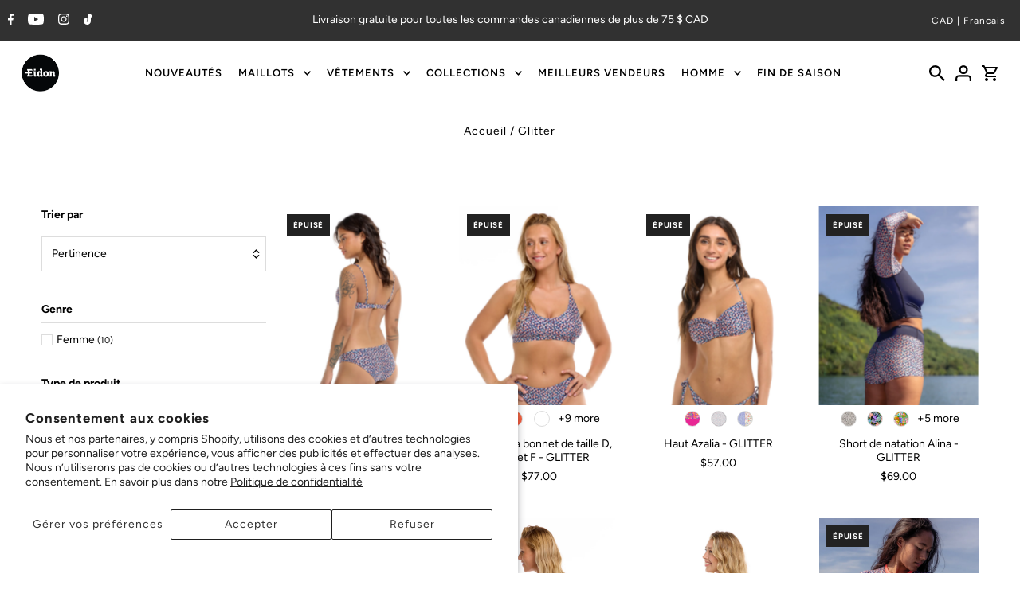

--- FILE ---
content_type: text/html; charset=utf-8
request_url: https://eidonlife.ca/fr/collections/glitter
body_size: 49786
content:
<!DOCTYPE html>
<html class="no-js" lang="fr">
<head>
  <meta charset="utf-8" />
  <meta name="viewport" content="width=device-width,initial-scale=1,minimum-scale=1">

  <!-- Establish early connection to external domains -->
  <link rel="preconnect" href="https://cdn.shopify.com" crossorigin>
  <link rel="preconnect" href="https://fonts.shopify.com" crossorigin>
  <link rel="preconnect" href="https://monorail-edge.shopifysvc.com">
  <link rel="preconnect" href="//ajax.googleapis.com" crossorigin /><!-- Preload onDomain stylesheets and script libraries -->
  <link rel="preload" href="//eidonlife.ca/cdn/shop/t/60/assets/stylesheet.css?v=104357490875315385701733967394" as="style">
  <link rel="preload" as="font" href="//eidonlife.ca/cdn/fonts/figtree/figtree_n4.3c0838aba1701047e60be6a99a1b0a40ce9b8419.woff2" type="font/woff2" crossorigin>
  <link rel="preload" as="font" href="//eidonlife.ca/cdn/fonts/figtree/figtree_n6.9d1ea52bb49a0a86cfd1b0383d00f83d3fcc14de.woff2" type="font/woff2" crossorigin>
  <link rel="preload" as="font" href="//eidonlife.ca/cdn/fonts/figtree/figtree_n6.9d1ea52bb49a0a86cfd1b0383d00f83d3fcc14de.woff2" type="font/woff2" crossorigin>
  <link rel="preload" href="//eidonlife.ca/cdn/shop/t/60/assets/eventemitter3.min.js?v=27939738353326123541727356963" as="script"><link rel="preload" href="//eidonlife.ca/cdn/shop/t/60/assets/vendor-video.js?v=112486824910932804751727356963" as="script"><link rel="preload" href="//eidonlife.ca/cdn/shop/t/60/assets/theme.js?v=123953312894901902511727356963" as="script">
  <link rel="preload" href="//eidonlife.ca/cdn/shop/t/60/assets/custom.js?v=171471923680930597941727356963" as="script">



  <link rel="shortcut icon" href="//eidonlife.ca/cdn/shop/files/Eidon_E_Logo_black_7fb44ef7-03cf-45d7-a0bf-265942d990f9.png?crop=center&height=32&v=1737054133&width=32" type="image/png" />
  <link rel="canonical" href="https://eidonlife.ca/fr/collections/glitter" /><title>Glitter
 &ndash; Eidon</title>
  

  
<meta property="og:image" content="http://eidonlife.ca/cdn/shop/files/EIDON-S23-MELLOW_MEADOWS-DUO-1.jpg?v=1671721292&width=1024">
  <meta property="og:image:secure_url" content="https://eidonlife.ca/cdn/shop/files/EIDON-S23-MELLOW_MEADOWS-DUO-1.jpg?v=1671721292&width=1024">
  <meta property="og:image:width" content="2000">
  <meta property="og:image:height" content="1333">
<meta property="og:site_name" content="Eidon">



  <meta name="twitter:card" content="summary">


  <meta name="twitter:site" content="@">




  

  <style data-shopify>
:root {
    --main-family: Figtree, sans-serif;
    --main-weight: 400;
    --main-style: normal;
    --nav-family: Figtree, sans-serif;
    --nav-weight: 600;
    --nav-style: normal;
    --heading-family: Figtree, sans-serif;
    --heading-weight: 600;
    --heading-style: normal;

    --announcement-size: 14px;
    --font-size: 14px;
    --h1-size: 24px;
    --h2-size: 20px;
    --h3-size: 18px;
    --h4-size: calc(var(--font-size) + 2px);
    --h5-size: calc(var(--font-size) + 1px);
    --nav-size: 13px;
    --border-weight: 3px;
    --top-bar-background: #313131;
    --top-bar-color: #ffffff;
    --top-bar-border: #7e7e7e;
    --social-links: #ffffff;
    --header-background: #ffffff;
    --cart-links: #000000;
    --header-float-color: #ffffff;
    --background: #ffffff;
    --heading-color: #000000;
    --hero-color: #ffffff;
    --text-color: #000000;
    --sale-color: #f70000;
    --dotted-color: #dddddd;
    --button-color: #000000;
    --button-text: #ffffff;
    --button-hover: #000000;
    --button-text-hover: #ffffff;
    --secondary-button-color: #000000;
    --secondary-button-text: #fff;
    --navigation: #ffffff;
    --nav-color: #000000;
    --nav-hover-color: #ffffff;
    --nav-hover-link-color: #000000;
    --new-background: #222;
    --new-text: #ffffff;
    --sale-background: #222222;
    --sale-text: #ffffff;
    --soldout-background: #222;
    --soldout-text: #ffffff;
    --footer-background: #ffffff;
    --footer-color: #000000;
    --footer-border: #e5e5e5;
    --error-msg-dark: #e81000;
    --error-msg-light: #ffeae8;
    --success-msg-dark: #007f5f;
    --success-msg-light: #e5fff8;
    --free-shipping-bg: #313131;
    --free-shipping-text: #fff;
    --error-color: #fc7251;
    --error-color-light: #ffffff;
    --keyboard-focus-color: #cccccc;
    --keyboard-focus-border-style: solid;
    --keyboard-focus-border-weight: 1;
    --icon-border-color: #e6e6e6;
    --thumbnail-slider-outline-color: #666666;
    --price-unit-price-color: #999999;
    --select-arrow-bg: url(//eidonlife.ca/cdn/shop/t/60/assets/select-arrow.png?v=142264210776553101821727411521);
    --product-info-align: center;
    --color-filter-size: 18px;
    --color-body-text: var(--text-color);
    --color-body: var(--background);
    --color-bg: var(--background);
    --disabled-text: #808080;
    --section-padding: 45px;
    --button-border-radius: 0px;

    --star-active: rgb(0, 0, 0);
    --star-inactive: rgb(204, 204, 204);

    --section-background: #ffffff;
    --section-overlay-color: 0, 0, 0;
    --section-overlay-opacity: 0;
    --section-button-size: 14px;

    --age-text-color: #262b2c;
    --age-bg-color: #faf4e8;

    --text-color-reset: #000000;


  }
  @media (max-width: 740px) {
    :root {
      --font-size: calc(14px - (14px * 0.15));
      --nav-size: calc(13px - (13px * 0.15));
      --h1-size: calc(24px - (24px * 0.15));
      --h2-size: calc(20px - (20px * 0.15));
      --h3-size: calc(18px - (18px * 0.15));
    }
  }
</style>


  <link rel="stylesheet" href="//eidonlife.ca/cdn/shop/t/60/assets/stylesheet.css?v=104357490875315385701733967394" type="text/css">
  <link rel="stylesheet" href="//eidonlife.ca/cdn/shop/t/60/assets/wss.css?v=134777147470064821731727356963" type="text/css">

  <style>
  @font-face {
  font-family: Figtree;
  font-weight: 400;
  font-style: normal;
  font-display: swap;
  src: url("//eidonlife.ca/cdn/fonts/figtree/figtree_n4.3c0838aba1701047e60be6a99a1b0a40ce9b8419.woff2") format("woff2"),
       url("//eidonlife.ca/cdn/fonts/figtree/figtree_n4.c0575d1db21fc3821f17fd6617d3dee552312137.woff") format("woff");
}

  @font-face {
  font-family: Figtree;
  font-weight: 600;
  font-style: normal;
  font-display: swap;
  src: url("//eidonlife.ca/cdn/fonts/figtree/figtree_n6.9d1ea52bb49a0a86cfd1b0383d00f83d3fcc14de.woff2") format("woff2"),
       url("//eidonlife.ca/cdn/fonts/figtree/figtree_n6.f0fcdea525a0e47b2ae4ab645832a8e8a96d31d3.woff") format("woff");
}

  @font-face {
  font-family: Figtree;
  font-weight: 600;
  font-style: normal;
  font-display: swap;
  src: url("//eidonlife.ca/cdn/fonts/figtree/figtree_n6.9d1ea52bb49a0a86cfd1b0383d00f83d3fcc14de.woff2") format("woff2"),
       url("//eidonlife.ca/cdn/fonts/figtree/figtree_n6.f0fcdea525a0e47b2ae4ab645832a8e8a96d31d3.woff") format("woff");
}

  @font-face {
  font-family: Figtree;
  font-weight: 700;
  font-style: normal;
  font-display: swap;
  src: url("//eidonlife.ca/cdn/fonts/figtree/figtree_n7.2fd9bfe01586148e644724096c9d75e8c7a90e55.woff2") format("woff2"),
       url("//eidonlife.ca/cdn/fonts/figtree/figtree_n7.ea05de92d862f9594794ab281c4c3a67501ef5fc.woff") format("woff");
}

  @font-face {
  font-family: Figtree;
  font-weight: 400;
  font-style: italic;
  font-display: swap;
  src: url("//eidonlife.ca/cdn/fonts/figtree/figtree_i4.89f7a4275c064845c304a4cf8a4a586060656db2.woff2") format("woff2"),
       url("//eidonlife.ca/cdn/fonts/figtree/figtree_i4.6f955aaaafc55a22ffc1f32ecf3756859a5ad3e2.woff") format("woff");
}

  @font-face {
  font-family: Figtree;
  font-weight: 700;
  font-style: italic;
  font-display: swap;
  src: url("//eidonlife.ca/cdn/fonts/figtree/figtree_i7.06add7096a6f2ab742e09ec7e498115904eda1fe.woff2") format("woff2"),
       url("//eidonlife.ca/cdn/fonts/figtree/figtree_i7.ee584b5fcaccdbb5518c0228158941f8df81b101.woff") format("woff");
}

  </style>

    <script>window.performance && window.performance.mark && window.performance.mark('shopify.content_for_header.start');</script><meta name="google-site-verification" content="jMOCq31slBwl2ojIxUFbZwsG8wxmhBEYTHoppOgOf9k">
<meta name="google-site-verification" content="5A1aPdzmfJcLbLz4lJhQptiwXc__6qq6uHzFl7v5ksk">
<meta id="shopify-digital-wallet" name="shopify-digital-wallet" content="/20323141/digital_wallets/dialog">
<meta name="shopify-checkout-api-token" content="5b2e08606f1f05b106f3d5efd1d0c559">
<link rel="alternate" type="application/atom+xml" title="Feed" href="/fr/collections/glitter.atom" />
<link rel="alternate" hreflang="x-default" href="https://eidonlife.com/collections/glitter">
<link rel="alternate" hreflang="en" href="https://eidonlife.com/collections/glitter">
<link rel="alternate" hreflang="fr" href="https://eidonlife.com/fr/collections/glitter">
<link rel="alternate" hreflang="en-CA" href="https://eidonlife.ca/collections/glitter">
<link rel="alternate" hreflang="fr-CA" href="https://eidonlife.ca/fr/collections/glitter">
<link rel="alternate" type="application/json+oembed" href="https://eidonlife.ca/fr/collections/glitter.oembed">
<script async="async" src="/checkouts/internal/preloads.js?locale=fr-CA"></script>
<link rel="preconnect" href="https://shop.app" crossorigin="anonymous">
<script async="async" src="https://shop.app/checkouts/internal/preloads.js?locale=fr-CA&shop_id=20323141" crossorigin="anonymous"></script>
<script id="apple-pay-shop-capabilities" type="application/json">{"shopId":20323141,"countryCode":"CA","currencyCode":"CAD","merchantCapabilities":["supports3DS"],"merchantId":"gid:\/\/shopify\/Shop\/20323141","merchantName":"Eidon","requiredBillingContactFields":["postalAddress","email","phone"],"requiredShippingContactFields":["postalAddress","email","phone"],"shippingType":"shipping","supportedNetworks":["visa","masterCard","amex","discover","jcb"],"total":{"type":"pending","label":"Eidon","amount":"1.00"},"shopifyPaymentsEnabled":true,"supportsSubscriptions":true}</script>
<script id="shopify-features" type="application/json">{"accessToken":"5b2e08606f1f05b106f3d5efd1d0c559","betas":["rich-media-storefront-analytics"],"domain":"eidonlife.ca","predictiveSearch":true,"shopId":20323141,"locale":"fr"}</script>
<script>var Shopify = Shopify || {};
Shopify.shop = "eidonsurfswim.myshopify.com";
Shopify.locale = "fr";
Shopify.currency = {"active":"CAD","rate":"1.4193096"};
Shopify.country = "CA";
Shopify.theme = {"name":"V2 - Web Solutions - New theme - with Wholescale","id":172246270263,"schema_name":"Fashionopolism","schema_version":"9.5.0","theme_store_id":141,"role":"main"};
Shopify.theme.handle = "null";
Shopify.theme.style = {"id":null,"handle":null};
Shopify.cdnHost = "eidonlife.ca/cdn";
Shopify.routes = Shopify.routes || {};
Shopify.routes.root = "/fr/";</script>
<script type="module">!function(o){(o.Shopify=o.Shopify||{}).modules=!0}(window);</script>
<script>!function(o){function n(){var o=[];function n(){o.push(Array.prototype.slice.apply(arguments))}return n.q=o,n}var t=o.Shopify=o.Shopify||{};t.loadFeatures=n(),t.autoloadFeatures=n()}(window);</script>
<script>
  window.ShopifyPay = window.ShopifyPay || {};
  window.ShopifyPay.apiHost = "shop.app\/pay";
  window.ShopifyPay.redirectState = null;
</script>
<script id="shop-js-analytics" type="application/json">{"pageType":"collection"}</script>
<script defer="defer" async type="module" src="//eidonlife.ca/cdn/shopifycloud/shop-js/modules/v2/client.init-shop-cart-sync_XvpUV7qp.fr.esm.js"></script>
<script defer="defer" async type="module" src="//eidonlife.ca/cdn/shopifycloud/shop-js/modules/v2/chunk.common_C2xzKNNs.esm.js"></script>
<script type="module">
  await import("//eidonlife.ca/cdn/shopifycloud/shop-js/modules/v2/client.init-shop-cart-sync_XvpUV7qp.fr.esm.js");
await import("//eidonlife.ca/cdn/shopifycloud/shop-js/modules/v2/chunk.common_C2xzKNNs.esm.js");

  window.Shopify.SignInWithShop?.initShopCartSync?.({"fedCMEnabled":true,"windoidEnabled":true});

</script>
<script>
  window.Shopify = window.Shopify || {};
  if (!window.Shopify.featureAssets) window.Shopify.featureAssets = {};
  window.Shopify.featureAssets['shop-js'] = {"shop-cart-sync":["modules/v2/client.shop-cart-sync_C66VAAYi.fr.esm.js","modules/v2/chunk.common_C2xzKNNs.esm.js"],"init-fed-cm":["modules/v2/client.init-fed-cm_By4eIqYa.fr.esm.js","modules/v2/chunk.common_C2xzKNNs.esm.js"],"shop-button":["modules/v2/client.shop-button_Bz0N9rYp.fr.esm.js","modules/v2/chunk.common_C2xzKNNs.esm.js"],"shop-cash-offers":["modules/v2/client.shop-cash-offers_B90ok608.fr.esm.js","modules/v2/chunk.common_C2xzKNNs.esm.js","modules/v2/chunk.modal_7MqWQJ87.esm.js"],"init-windoid":["modules/v2/client.init-windoid_CdJe_Ee3.fr.esm.js","modules/v2/chunk.common_C2xzKNNs.esm.js"],"shop-toast-manager":["modules/v2/client.shop-toast-manager_kCJHoUCw.fr.esm.js","modules/v2/chunk.common_C2xzKNNs.esm.js"],"init-shop-email-lookup-coordinator":["modules/v2/client.init-shop-email-lookup-coordinator_BPuRLqHy.fr.esm.js","modules/v2/chunk.common_C2xzKNNs.esm.js"],"init-shop-cart-sync":["modules/v2/client.init-shop-cart-sync_XvpUV7qp.fr.esm.js","modules/v2/chunk.common_C2xzKNNs.esm.js"],"avatar":["modules/v2/client.avatar_BTnouDA3.fr.esm.js"],"pay-button":["modules/v2/client.pay-button_CmFhG2BZ.fr.esm.js","modules/v2/chunk.common_C2xzKNNs.esm.js"],"init-customer-accounts":["modules/v2/client.init-customer-accounts_C5-IhKGM.fr.esm.js","modules/v2/client.shop-login-button_DrlPOW6Z.fr.esm.js","modules/v2/chunk.common_C2xzKNNs.esm.js","modules/v2/chunk.modal_7MqWQJ87.esm.js"],"init-shop-for-new-customer-accounts":["modules/v2/client.init-shop-for-new-customer-accounts_Cv1WqR1n.fr.esm.js","modules/v2/client.shop-login-button_DrlPOW6Z.fr.esm.js","modules/v2/chunk.common_C2xzKNNs.esm.js","modules/v2/chunk.modal_7MqWQJ87.esm.js"],"shop-login-button":["modules/v2/client.shop-login-button_DrlPOW6Z.fr.esm.js","modules/v2/chunk.common_C2xzKNNs.esm.js","modules/v2/chunk.modal_7MqWQJ87.esm.js"],"init-customer-accounts-sign-up":["modules/v2/client.init-customer-accounts-sign-up_Dqgdz3C3.fr.esm.js","modules/v2/client.shop-login-button_DrlPOW6Z.fr.esm.js","modules/v2/chunk.common_C2xzKNNs.esm.js","modules/v2/chunk.modal_7MqWQJ87.esm.js"],"shop-follow-button":["modules/v2/client.shop-follow-button_D7RRykwK.fr.esm.js","modules/v2/chunk.common_C2xzKNNs.esm.js","modules/v2/chunk.modal_7MqWQJ87.esm.js"],"checkout-modal":["modules/v2/client.checkout-modal_NILs_SXn.fr.esm.js","modules/v2/chunk.common_C2xzKNNs.esm.js","modules/v2/chunk.modal_7MqWQJ87.esm.js"],"lead-capture":["modules/v2/client.lead-capture_CSmE_fhP.fr.esm.js","modules/v2/chunk.common_C2xzKNNs.esm.js","modules/v2/chunk.modal_7MqWQJ87.esm.js"],"shop-login":["modules/v2/client.shop-login_CKcjyRl_.fr.esm.js","modules/v2/chunk.common_C2xzKNNs.esm.js","modules/v2/chunk.modal_7MqWQJ87.esm.js"],"payment-terms":["modules/v2/client.payment-terms_eoGasybT.fr.esm.js","modules/v2/chunk.common_C2xzKNNs.esm.js","modules/v2/chunk.modal_7MqWQJ87.esm.js"]};
</script>
<script>(function() {
  var isLoaded = false;
  function asyncLoad() {
    if (isLoaded) return;
    isLoaded = true;
    var urls = ["https:\/\/str.rise-ai.com\/?shop=eidonsurfswim.myshopify.com","https:\/\/strn.rise-ai.com\/?shop=eidonsurfswim.myshopify.com","https:\/\/cdn.roseperl.com\/storelocator-prod\/setting\/eidonsurfswim-1750220735.js?shop=eidonsurfswim.myshopify.com","https:\/\/cdn.roseperl.com\/storelocator-prod\/wtb\/eidonsurfswim-1750220736.js?shop=eidonsurfswim.myshopify.com","https:\/\/cdn.roseperl.com\/storelocator-prod\/stockist-form\/eidonsurfswim-1750220737.js?shop=eidonsurfswim.myshopify.com"];
    for (var i = 0; i < urls.length; i++) {
      var s = document.createElement('script');
      s.type = 'text/javascript';
      s.async = true;
      s.src = urls[i];
      var x = document.getElementsByTagName('script')[0];
      x.parentNode.insertBefore(s, x);
    }
  };
  if(window.attachEvent) {
    window.attachEvent('onload', asyncLoad);
  } else {
    window.addEventListener('load', asyncLoad, false);
  }
})();</script>
<script id="__st">var __st={"a":20323141,"offset":-18000,"reqid":"543ccdfb-1493-41fc-ae63-7694cf0f0a4f-1768604675","pageurl":"eidonlife.ca\/fr\/collections\/glitter","u":"b0b2f2394812","p":"collection","rtyp":"collection","rid":469659681079};</script>
<script>window.ShopifyPaypalV4VisibilityTracking = true;</script>
<script id="captcha-bootstrap">!function(){'use strict';const t='contact',e='account',n='new_comment',o=[[t,t],['blogs',n],['comments',n],[t,'customer']],c=[[e,'customer_login'],[e,'guest_login'],[e,'recover_customer_password'],[e,'create_customer']],r=t=>t.map((([t,e])=>`form[action*='/${t}']:not([data-nocaptcha='true']) input[name='form_type'][value='${e}']`)).join(','),a=t=>()=>t?[...document.querySelectorAll(t)].map((t=>t.form)):[];function s(){const t=[...o],e=r(t);return a(e)}const i='password',u='form_key',d=['recaptcha-v3-token','g-recaptcha-response','h-captcha-response',i],f=()=>{try{return window.sessionStorage}catch{return}},m='__shopify_v',_=t=>t.elements[u];function p(t,e,n=!1){try{const o=window.sessionStorage,c=JSON.parse(o.getItem(e)),{data:r}=function(t){const{data:e,action:n}=t;return t[m]||n?{data:e,action:n}:{data:t,action:n}}(c);for(const[e,n]of Object.entries(r))t.elements[e]&&(t.elements[e].value=n);n&&o.removeItem(e)}catch(o){console.error('form repopulation failed',{error:o})}}const l='form_type',E='cptcha';function T(t){t.dataset[E]=!0}const w=window,h=w.document,L='Shopify',v='ce_forms',y='captcha';let A=!1;((t,e)=>{const n=(g='f06e6c50-85a8-45c8-87d0-21a2b65856fe',I='https://cdn.shopify.com/shopifycloud/storefront-forms-hcaptcha/ce_storefront_forms_captcha_hcaptcha.v1.5.2.iife.js',D={infoText:'Protégé par hCaptcha',privacyText:'Confidentialité',termsText:'Conditions'},(t,e,n)=>{const o=w[L][v],c=o.bindForm;if(c)return c(t,g,e,D).then(n);var r;o.q.push([[t,g,e,D],n]),r=I,A||(h.body.append(Object.assign(h.createElement('script'),{id:'captcha-provider',async:!0,src:r})),A=!0)});var g,I,D;w[L]=w[L]||{},w[L][v]=w[L][v]||{},w[L][v].q=[],w[L][y]=w[L][y]||{},w[L][y].protect=function(t,e){n(t,void 0,e),T(t)},Object.freeze(w[L][y]),function(t,e,n,w,h,L){const[v,y,A,g]=function(t,e,n){const i=e?o:[],u=t?c:[],d=[...i,...u],f=r(d),m=r(i),_=r(d.filter((([t,e])=>n.includes(e))));return[a(f),a(m),a(_),s()]}(w,h,L),I=t=>{const e=t.target;return e instanceof HTMLFormElement?e:e&&e.form},D=t=>v().includes(t);t.addEventListener('submit',(t=>{const e=I(t);if(!e)return;const n=D(e)&&!e.dataset.hcaptchaBound&&!e.dataset.recaptchaBound,o=_(e),c=g().includes(e)&&(!o||!o.value);(n||c)&&t.preventDefault(),c&&!n&&(function(t){try{if(!f())return;!function(t){const e=f();if(!e)return;const n=_(t);if(!n)return;const o=n.value;o&&e.removeItem(o)}(t);const e=Array.from(Array(32),(()=>Math.random().toString(36)[2])).join('');!function(t,e){_(t)||t.append(Object.assign(document.createElement('input'),{type:'hidden',name:u})),t.elements[u].value=e}(t,e),function(t,e){const n=f();if(!n)return;const o=[...t.querySelectorAll(`input[type='${i}']`)].map((({name:t})=>t)),c=[...d,...o],r={};for(const[a,s]of new FormData(t).entries())c.includes(a)||(r[a]=s);n.setItem(e,JSON.stringify({[m]:1,action:t.action,data:r}))}(t,e)}catch(e){console.error('failed to persist form',e)}}(e),e.submit())}));const S=(t,e)=>{t&&!t.dataset[E]&&(n(t,e.some((e=>e===t))),T(t))};for(const o of['focusin','change'])t.addEventListener(o,(t=>{const e=I(t);D(e)&&S(e,y())}));const B=e.get('form_key'),M=e.get(l),P=B&&M;t.addEventListener('DOMContentLoaded',(()=>{const t=y();if(P)for(const e of t)e.elements[l].value===M&&p(e,B);[...new Set([...A(),...v().filter((t=>'true'===t.dataset.shopifyCaptcha))])].forEach((e=>S(e,t)))}))}(h,new URLSearchParams(w.location.search),n,t,e,['guest_login'])})(!0,!0)}();</script>
<script integrity="sha256-4kQ18oKyAcykRKYeNunJcIwy7WH5gtpwJnB7kiuLZ1E=" data-source-attribution="shopify.loadfeatures" defer="defer" src="//eidonlife.ca/cdn/shopifycloud/storefront/assets/storefront/load_feature-a0a9edcb.js" crossorigin="anonymous"></script>
<script crossorigin="anonymous" defer="defer" src="//eidonlife.ca/cdn/shopifycloud/storefront/assets/shopify_pay/storefront-65b4c6d7.js?v=20250812"></script>
<script data-source-attribution="shopify.dynamic_checkout.dynamic.init">var Shopify=Shopify||{};Shopify.PaymentButton=Shopify.PaymentButton||{isStorefrontPortableWallets:!0,init:function(){window.Shopify.PaymentButton.init=function(){};var t=document.createElement("script");t.src="https://eidonlife.ca/cdn/shopifycloud/portable-wallets/latest/portable-wallets.fr.js",t.type="module",document.head.appendChild(t)}};
</script>
<script data-source-attribution="shopify.dynamic_checkout.buyer_consent">
  function portableWalletsHideBuyerConsent(e){var t=document.getElementById("shopify-buyer-consent"),n=document.getElementById("shopify-subscription-policy-button");t&&n&&(t.classList.add("hidden"),t.setAttribute("aria-hidden","true"),n.removeEventListener("click",e))}function portableWalletsShowBuyerConsent(e){var t=document.getElementById("shopify-buyer-consent"),n=document.getElementById("shopify-subscription-policy-button");t&&n&&(t.classList.remove("hidden"),t.removeAttribute("aria-hidden"),n.addEventListener("click",e))}window.Shopify?.PaymentButton&&(window.Shopify.PaymentButton.hideBuyerConsent=portableWalletsHideBuyerConsent,window.Shopify.PaymentButton.showBuyerConsent=portableWalletsShowBuyerConsent);
</script>
<script data-source-attribution="shopify.dynamic_checkout.cart.bootstrap">document.addEventListener("DOMContentLoaded",(function(){function t(){return document.querySelector("shopify-accelerated-checkout-cart, shopify-accelerated-checkout")}if(t())Shopify.PaymentButton.init();else{new MutationObserver((function(e,n){t()&&(Shopify.PaymentButton.init(),n.disconnect())})).observe(document.body,{childList:!0,subtree:!0})}}));
</script>
<script id='scb4127' type='text/javascript' async='' src='https://eidonlife.ca/cdn/shopifycloud/privacy-banner/storefront-banner.js'></script><link id="shopify-accelerated-checkout-styles" rel="stylesheet" media="screen" href="https://eidonlife.ca/cdn/shopifycloud/portable-wallets/latest/accelerated-checkout-backwards-compat.css" crossorigin="anonymous">
<style id="shopify-accelerated-checkout-cart">
        #shopify-buyer-consent {
  margin-top: 1em;
  display: inline-block;
  width: 100%;
}

#shopify-buyer-consent.hidden {
  display: none;
}

#shopify-subscription-policy-button {
  background: none;
  border: none;
  padding: 0;
  text-decoration: underline;
  font-size: inherit;
  cursor: pointer;
}

#shopify-subscription-policy-button::before {
  box-shadow: none;
}

      </style>

<script>window.performance && window.performance.mark && window.performance.mark('shopify.content_for_header.end');</script>

  <script type="text/javascript">
    (function(c,l,a,r,i,t,y){
        c[a]=c[a]||function(){(c[a].q=c[a].q||[]).push(arguments)};
        t=l.createElement(r);t.async=1;t.src="https://www.clarity.ms/tag/"+i;
        y=l.getElementsByTagName(r)[0];y.parentNode.insertBefore(t,y);
    })(window, document, "clarity", "script", "lkqzuehfan");
</script>
  
<!-- BEGIN app block: shopify://apps/swatch-king/blocks/variant-swatch-king/0850b1e4-ba30-4a0d-a8f4-f9a939276d7d -->


















































  <script>
    window.vsk_data = function(){
      return {
        "block_collection_settings": {"alignment":"center","enable":true,"swatch_location":"After image","switch_on_hover":true,"preselect_variant":false,"current_template":"collection"},
        "currency": "USD",
        "currency_symbol": "$",
        "primary_locale": "en",
        "localized_string": {},
        "app_setting_styles": {"products_swatch_presentation":{"slide_left_button_svg":"","slide_right_button_svg":""},"collections_swatch_presentation":{"minified":true,"minified_products":true,"minified_template":"+{count} more","slide_left_button_svg":"","minified_display_count":[4,6],"slide_right_button_svg":""}},
        "app_setting": {"display_logs":false,"default_preset":999550,"pre_hide_strategy":"hide-all-theme-selectors","swatch_url_source":"cdn","product_data_source":"storefront","data_url_source":"cdn","new_script":true},
        "app_setting_config": {"app_execution_strategy":"all","collections_options_disabled":null,"default_swatch_image":"none","do_not_select_an_option":{"text":"Select a {{ option_name }}","status":true,"control_add_to_cart":true,"allow_virtual_trigger":true,"make_a_selection_text":"Select a {{ option_name }}"},"history_free_group_navigation":false,"notranslate":false,"products_options_disabled":null,"size_chart":{"type":"theme","labels":"size,sizes,taille,größe,tamanho,tamaño,koko,サイズ","position":"right","size_chart_app":"","size_chart_app_css":"","size_chart_app_selector":""},"session_storage_timeout_seconds":60,"enable_swatch":{"cart":{"enable_on_cart_product_grid":true,"enable_on_cart_featured_product":true},"home":{"enable_on_home_product_grid":true,"enable_on_home_featured_product":true},"pages":{"enable_on_custom_product_grid":true,"enable_on_custom_featured_product":true},"article":{"enable_on_article_product_grid":true,"enable_on_article_featured_product":true},"products":{"enable_on_main_product":true,"enable_on_product_grid":true},"collections":{"enable_on_collection_quick_view":true,"enable_on_collection_product_grid":true},"list_collections":{"enable_on_list_collection_quick_view":true,"enable_on_list_collection_product_grid":true}},"product_template":{"group_swatches":true,"variant_swatches":true},"product_batch_size":250,"use_optimized_urls":true,"enable_error_tracking":true,"enable_event_tracking":false,"preset_badge":{"order":[{"name":"sold_out","order":0},{"name":"sale","order":1},{"name":"new","order":2}],"new_badge_text":"NEW","new_badge_color":"#FFFFFF","sale_badge_text":"SALE","sale_badge_color":"#FFFFFF","new_badge_bg_color":"#121212D1","sale_badge_bg_color":"#D91C01D1","sold_out_badge_text":"SOLD OUT","sold_out_badge_color":"#FFFFFF","new_show_when_all_same":false,"sale_show_when_all_same":false,"sold_out_badge_bg_color":"#BBBBBBD1","new_product_max_duration":90,"sold_out_show_when_all_same":true,"min_price_diff_for_sale_badge":5}},
        "theme_settings_map": {"174139539767":283903,"169423929655":283903,"172151406903":283903,"169611395383":283903,"143387230519":283903,"83748159573":283902,"171954503991":283903,"149888926007":283903,"165023940919":283903,"166254936375":283903,"166359433527":283903,"167042253111":283903,"169423962423":283903,"172075352375":283903,"172248465719":283903,"172545802551":283903,"172246270263":283903},
        "theme_settings": {"283903":{"id":283903,"configurations":{"products":{"theme_type":"dawn","swatch_root":{"position":"before","selector":".product__variants-select, .product__variants-swatches, .product__section--qty","groups_selector":"","section_selector":".product__section.product-template, .modal__container.modal--active","secondary_position":"","secondary_selector":"","use_section_as_root":true},"option_selectors":".product__variants-select select, .product__variants-swatches input[type=\"radio\"]","selectors_to_hide":[".product__variants-swatches, .product__variants-select"],"json_data_selector":"","add_to_cart_selector":"[id=\"addToCart\"]","custom_button_params":{"data":[{"value_attribute":"data-value","option_attribute":"data-name"}],"selected_selector":".active"},"option_index_attributes":["data-index","data-option-position","data-object","data-product-option","data-option-index","name"],"add_to_cart_text_selector":"[id=\"addToCart\"]","selectors_to_hide_override":"","add_to_cart_enabled_classes":"","add_to_cart_disabled_classes":""},"collections":{"grid_updates":[{"name":"price","template":"\u003cdl class=\"price__sale\"\u003e\n\u003cdd\u003e\n\u003cspan class=\"price-item price-item--sale\"\u003e{{price_with_format}}\u003c\/span\u003e\n\u003c\/dd\u003e\n\u003cdd\u003e\n\u003cs class=\"price-item price-item--regular\" {{display_on_sale}}\u003e{{compare_at_price_with_format}}\u003c\/s\u003e\n\u003c\/dd\u003e\n\u003c\/dl\u003e","display_position":"replace","display_selector":"","element_selector":""},{"name":"sale badge","template":"\u003cdiv class=\"sale-item sale-item--amount icn\" {{display_on_sale}} {{display_on_available}}\u003eSave {{price_difference_with_format}}\u003c\/div\u003e","display_position":"bottom","display_selector":".prod-container","element_selector":".sale-item"},{"name":"sold out badge","template":"\u003cdiv class=\"so icn\" {{display_on_sold_out}}\u003eSold Out\u003c\/div\u003e","display_position":"botom","display_selector":".prod-container","element_selector":".so"}],"data_selectors":{"url":"a","title":".product-info h2","attributes":[],"form_input":"[name=\"id\"]","featured_image":".prod-image img:not(.hidden img)","secondary_image":".prod-image .hidden img"},"attribute_updates":[{"selector":null,"template":null,"attribute":null}],"selectors_to_hide":[".prod-colors, .prod-sizes"],"json_data_selector":"[sa-swatch-json]","swatch_root_selector":"div.product-index","swatch_display_options":[{"label":"After image","position":"before","selector":".product-info"},{"label":"After title","position":"after","selector":".product-info h2"},{"label":"After price","position":"after","selector":".price"}]}},"settings":{"products":{"handleize":false,"init_deferred":false,"label_split_symbol":"-","size_chart_selector":".size-chart","persist_group_variant":true,"hide_single_value_option":"none"},"collections":{"layer_index":12,"display_label":false,"continuous_lookup":3000,"json_data_from_api":true,"label_split_symbol":"-","price_trailing_zeroes":false,"hide_single_value_option":"none"}},"custom_scripts":[],"custom_css":".swatch-size-chart{float:right!important;}\r\n.swatches-type-collections {margin-bottom:4px!important; margin-top:4px!important;}\r\n[data-section-type=\"featured-collection\"] .flickity-viewport  .product-info {margin-top:0px!important; margin-bottom:0px!important;}\r\n","theme_store_ids":[141],"schema_theme_names":["Fashionopolism"],"pre_hide_css_code":null},"283903":{"id":283903,"configurations":{"products":{"theme_type":"dawn","swatch_root":{"position":"before","selector":".product__variants-select, .product__variants-swatches, .product__section--qty","groups_selector":"","section_selector":".product__section.product-template, .modal__container.modal--active","secondary_position":"","secondary_selector":"","use_section_as_root":true},"option_selectors":".product__variants-select select, .product__variants-swatches input[type=\"radio\"]","selectors_to_hide":[".product__variants-swatches, .product__variants-select"],"json_data_selector":"","add_to_cart_selector":"[id=\"addToCart\"]","custom_button_params":{"data":[{"value_attribute":"data-value","option_attribute":"data-name"}],"selected_selector":".active"},"option_index_attributes":["data-index","data-option-position","data-object","data-product-option","data-option-index","name"],"add_to_cart_text_selector":"[id=\"addToCart\"]","selectors_to_hide_override":"","add_to_cart_enabled_classes":"","add_to_cart_disabled_classes":""},"collections":{"grid_updates":[{"name":"price","template":"\u003cdl class=\"price__sale\"\u003e\n\u003cdd\u003e\n\u003cspan class=\"price-item price-item--sale\"\u003e{{price_with_format}}\u003c\/span\u003e\n\u003c\/dd\u003e\n\u003cdd\u003e\n\u003cs class=\"price-item price-item--regular\" {{display_on_sale}}\u003e{{compare_at_price_with_format}}\u003c\/s\u003e\n\u003c\/dd\u003e\n\u003c\/dl\u003e","display_position":"replace","display_selector":"","element_selector":""},{"name":"sale badge","template":"\u003cdiv class=\"sale-item sale-item--amount icn\" {{display_on_sale}} {{display_on_available}}\u003eSave {{price_difference_with_format}}\u003c\/div\u003e","display_position":"bottom","display_selector":".prod-container","element_selector":".sale-item"},{"name":"sold out badge","template":"\u003cdiv class=\"so icn\" {{display_on_sold_out}}\u003eSold Out\u003c\/div\u003e","display_position":"botom","display_selector":".prod-container","element_selector":".so"}],"data_selectors":{"url":"a","title":".product-info h2","attributes":[],"form_input":"[name=\"id\"]","featured_image":".prod-image img:not(.hidden img)","secondary_image":".prod-image .hidden img"},"attribute_updates":[{"selector":null,"template":null,"attribute":null}],"selectors_to_hide":[".prod-colors, .prod-sizes"],"json_data_selector":"[sa-swatch-json]","swatch_root_selector":"div.product-index","swatch_display_options":[{"label":"After image","position":"before","selector":".product-info"},{"label":"After title","position":"after","selector":".product-info h2"},{"label":"After price","position":"after","selector":".price"}]}},"settings":{"products":{"handleize":false,"init_deferred":false,"label_split_symbol":"-","size_chart_selector":".size-chart","persist_group_variant":true,"hide_single_value_option":"none"},"collections":{"layer_index":12,"display_label":false,"continuous_lookup":3000,"json_data_from_api":true,"label_split_symbol":"-","price_trailing_zeroes":false,"hide_single_value_option":"none"}},"custom_scripts":[],"custom_css":".swatch-size-chart{float:right!important;}\r\n.swatches-type-collections {margin-bottom:4px!important; margin-top:4px!important;}\r\n[data-section-type=\"featured-collection\"] .flickity-viewport  .product-info {margin-top:0px!important; margin-bottom:0px!important;}\r\n","theme_store_ids":[141],"schema_theme_names":["Fashionopolism"],"pre_hide_css_code":null},"283903":{"id":283903,"configurations":{"products":{"theme_type":"dawn","swatch_root":{"position":"before","selector":".product__variants-select, .product__variants-swatches, .product__section--qty","groups_selector":"","section_selector":".product__section.product-template, .modal__container.modal--active","secondary_position":"","secondary_selector":"","use_section_as_root":true},"option_selectors":".product__variants-select select, .product__variants-swatches input[type=\"radio\"]","selectors_to_hide":[".product__variants-swatches, .product__variants-select"],"json_data_selector":"","add_to_cart_selector":"[id=\"addToCart\"]","custom_button_params":{"data":[{"value_attribute":"data-value","option_attribute":"data-name"}],"selected_selector":".active"},"option_index_attributes":["data-index","data-option-position","data-object","data-product-option","data-option-index","name"],"add_to_cart_text_selector":"[id=\"addToCart\"]","selectors_to_hide_override":"","add_to_cart_enabled_classes":"","add_to_cart_disabled_classes":""},"collections":{"grid_updates":[{"name":"price","template":"\u003cdl class=\"price__sale\"\u003e\n\u003cdd\u003e\n\u003cspan class=\"price-item price-item--sale\"\u003e{{price_with_format}}\u003c\/span\u003e\n\u003c\/dd\u003e\n\u003cdd\u003e\n\u003cs class=\"price-item price-item--regular\" {{display_on_sale}}\u003e{{compare_at_price_with_format}}\u003c\/s\u003e\n\u003c\/dd\u003e\n\u003c\/dl\u003e","display_position":"replace","display_selector":"","element_selector":""},{"name":"sale badge","template":"\u003cdiv class=\"sale-item sale-item--amount icn\" {{display_on_sale}} {{display_on_available}}\u003eSave {{price_difference_with_format}}\u003c\/div\u003e","display_position":"bottom","display_selector":".prod-container","element_selector":".sale-item"},{"name":"sold out badge","template":"\u003cdiv class=\"so icn\" {{display_on_sold_out}}\u003eSold Out\u003c\/div\u003e","display_position":"botom","display_selector":".prod-container","element_selector":".so"}],"data_selectors":{"url":"a","title":".product-info h2","attributes":[],"form_input":"[name=\"id\"]","featured_image":".prod-image img:not(.hidden img)","secondary_image":".prod-image .hidden img"},"attribute_updates":[{"selector":null,"template":null,"attribute":null}],"selectors_to_hide":[".prod-colors, .prod-sizes"],"json_data_selector":"[sa-swatch-json]","swatch_root_selector":"div.product-index","swatch_display_options":[{"label":"After image","position":"before","selector":".product-info"},{"label":"After title","position":"after","selector":".product-info h2"},{"label":"After price","position":"after","selector":".price"}]}},"settings":{"products":{"handleize":false,"init_deferred":false,"label_split_symbol":"-","size_chart_selector":".size-chart","persist_group_variant":true,"hide_single_value_option":"none"},"collections":{"layer_index":12,"display_label":false,"continuous_lookup":3000,"json_data_from_api":true,"label_split_symbol":"-","price_trailing_zeroes":false,"hide_single_value_option":"none"}},"custom_scripts":[],"custom_css":".swatch-size-chart{float:right!important;}\r\n.swatches-type-collections {margin-bottom:4px!important; margin-top:4px!important;}\r\n[data-section-type=\"featured-collection\"] .flickity-viewport  .product-info {margin-top:0px!important; margin-bottom:0px!important;}\r\n","theme_store_ids":[141],"schema_theme_names":["Fashionopolism"],"pre_hide_css_code":null},"283903":{"id":283903,"configurations":{"products":{"theme_type":"dawn","swatch_root":{"position":"before","selector":".product__variants-select, .product__variants-swatches, .product__section--qty","groups_selector":"","section_selector":".product__section.product-template, .modal__container.modal--active","secondary_position":"","secondary_selector":"","use_section_as_root":true},"option_selectors":".product__variants-select select, .product__variants-swatches input[type=\"radio\"]","selectors_to_hide":[".product__variants-swatches, .product__variants-select"],"json_data_selector":"","add_to_cart_selector":"[id=\"addToCart\"]","custom_button_params":{"data":[{"value_attribute":"data-value","option_attribute":"data-name"}],"selected_selector":".active"},"option_index_attributes":["data-index","data-option-position","data-object","data-product-option","data-option-index","name"],"add_to_cart_text_selector":"[id=\"addToCart\"]","selectors_to_hide_override":"","add_to_cart_enabled_classes":"","add_to_cart_disabled_classes":""},"collections":{"grid_updates":[{"name":"price","template":"\u003cdl class=\"price__sale\"\u003e\n\u003cdd\u003e\n\u003cspan class=\"price-item price-item--sale\"\u003e{{price_with_format}}\u003c\/span\u003e\n\u003c\/dd\u003e\n\u003cdd\u003e\n\u003cs class=\"price-item price-item--regular\" {{display_on_sale}}\u003e{{compare_at_price_with_format}}\u003c\/s\u003e\n\u003c\/dd\u003e\n\u003c\/dl\u003e","display_position":"replace","display_selector":"","element_selector":""},{"name":"sale badge","template":"\u003cdiv class=\"sale-item sale-item--amount icn\" {{display_on_sale}} {{display_on_available}}\u003eSave {{price_difference_with_format}}\u003c\/div\u003e","display_position":"bottom","display_selector":".prod-container","element_selector":".sale-item"},{"name":"sold out badge","template":"\u003cdiv class=\"so icn\" {{display_on_sold_out}}\u003eSold Out\u003c\/div\u003e","display_position":"botom","display_selector":".prod-container","element_selector":".so"}],"data_selectors":{"url":"a","title":".product-info h2","attributes":[],"form_input":"[name=\"id\"]","featured_image":".prod-image img:not(.hidden img)","secondary_image":".prod-image .hidden img"},"attribute_updates":[{"selector":null,"template":null,"attribute":null}],"selectors_to_hide":[".prod-colors, .prod-sizes"],"json_data_selector":"[sa-swatch-json]","swatch_root_selector":"div.product-index","swatch_display_options":[{"label":"After image","position":"before","selector":".product-info"},{"label":"After title","position":"after","selector":".product-info h2"},{"label":"After price","position":"after","selector":".price"}]}},"settings":{"products":{"handleize":false,"init_deferred":false,"label_split_symbol":"-","size_chart_selector":".size-chart","persist_group_variant":true,"hide_single_value_option":"none"},"collections":{"layer_index":12,"display_label":false,"continuous_lookup":3000,"json_data_from_api":true,"label_split_symbol":"-","price_trailing_zeroes":false,"hide_single_value_option":"none"}},"custom_scripts":[],"custom_css":".swatch-size-chart{float:right!important;}\r\n.swatches-type-collections {margin-bottom:4px!important; margin-top:4px!important;}\r\n[data-section-type=\"featured-collection\"] .flickity-viewport  .product-info {margin-top:0px!important; margin-bottom:0px!important;}\r\n","theme_store_ids":[141],"schema_theme_names":["Fashionopolism"],"pre_hide_css_code":null},"283903":{"id":283903,"configurations":{"products":{"theme_type":"dawn","swatch_root":{"position":"before","selector":".product__variants-select, .product__variants-swatches, .product__section--qty","groups_selector":"","section_selector":".product__section.product-template, .modal__container.modal--active","secondary_position":"","secondary_selector":"","use_section_as_root":true},"option_selectors":".product__variants-select select, .product__variants-swatches input[type=\"radio\"]","selectors_to_hide":[".product__variants-swatches, .product__variants-select"],"json_data_selector":"","add_to_cart_selector":"[id=\"addToCart\"]","custom_button_params":{"data":[{"value_attribute":"data-value","option_attribute":"data-name"}],"selected_selector":".active"},"option_index_attributes":["data-index","data-option-position","data-object","data-product-option","data-option-index","name"],"add_to_cart_text_selector":"[id=\"addToCart\"]","selectors_to_hide_override":"","add_to_cart_enabled_classes":"","add_to_cart_disabled_classes":""},"collections":{"grid_updates":[{"name":"price","template":"\u003cdl class=\"price__sale\"\u003e\n\u003cdd\u003e\n\u003cspan class=\"price-item price-item--sale\"\u003e{{price_with_format}}\u003c\/span\u003e\n\u003c\/dd\u003e\n\u003cdd\u003e\n\u003cs class=\"price-item price-item--regular\" {{display_on_sale}}\u003e{{compare_at_price_with_format}}\u003c\/s\u003e\n\u003c\/dd\u003e\n\u003c\/dl\u003e","display_position":"replace","display_selector":"","element_selector":""},{"name":"sale badge","template":"\u003cdiv class=\"sale-item sale-item--amount icn\" {{display_on_sale}} {{display_on_available}}\u003eSave {{price_difference_with_format}}\u003c\/div\u003e","display_position":"bottom","display_selector":".prod-container","element_selector":".sale-item"},{"name":"sold out badge","template":"\u003cdiv class=\"so icn\" {{display_on_sold_out}}\u003eSold Out\u003c\/div\u003e","display_position":"botom","display_selector":".prod-container","element_selector":".so"}],"data_selectors":{"url":"a","title":".product-info h2","attributes":[],"form_input":"[name=\"id\"]","featured_image":".prod-image img:not(.hidden img)","secondary_image":".prod-image .hidden img"},"attribute_updates":[{"selector":null,"template":null,"attribute":null}],"selectors_to_hide":[".prod-colors, .prod-sizes"],"json_data_selector":"[sa-swatch-json]","swatch_root_selector":"div.product-index","swatch_display_options":[{"label":"After image","position":"before","selector":".product-info"},{"label":"After title","position":"after","selector":".product-info h2"},{"label":"After price","position":"after","selector":".price"}]}},"settings":{"products":{"handleize":false,"init_deferred":false,"label_split_symbol":"-","size_chart_selector":".size-chart","persist_group_variant":true,"hide_single_value_option":"none"},"collections":{"layer_index":12,"display_label":false,"continuous_lookup":3000,"json_data_from_api":true,"label_split_symbol":"-","price_trailing_zeroes":false,"hide_single_value_option":"none"}},"custom_scripts":[],"custom_css":".swatch-size-chart{float:right!important;}\r\n.swatches-type-collections {margin-bottom:4px!important; margin-top:4px!important;}\r\n[data-section-type=\"featured-collection\"] .flickity-viewport  .product-info {margin-top:0px!important; margin-bottom:0px!important;}\r\n","theme_store_ids":[141],"schema_theme_names":["Fashionopolism"],"pre_hide_css_code":null},"283902":{"id":283902,"configurations":{"products":{"theme_type":"dawn","swatch_root":{"position":"before","selector":"variant-radios, variant-selects, product-variants, variant-selection, product-variant-selector, .variant-wrapper, .variant-picker, .product-form__variants, .product-form__swatches, .swatches__container, .product-variants, .product__variant-select, .variations, form .swatch.clearfix, noscript[class*=\"product-form__noscript-wrapper\"]","groups_selector":"","section_selector":"[id*=\"shopify\"][id*=\"main\"][id*=\"template\"], [class*=\"featured\"][class*=\"product\"]:not([class*=\"collection\"]):not([class*=\"gallery\"]):not([class*=\"item\"]):not([class*=\"heading\"]), [class*=\"index\"] [data-section-type=\"product\"], [data-section-type=\"featured-product\"],  [class*=\"index\"] [data-section-type=\"product-template\"], [data-product-type=\"featured\"], #shopify-section-product-template","secondary_position":"","secondary_selector":"","use_section_as_root":true},"option_selectors":"[class*=\"variant\"] input[type=\"radio\"], [class*=\"form\"] input[type=\"radio\"], [class*=\"option\"] input[type=\"radio\"], .form__selectors input, variant-selects input, variant-selects select, variant-input input, .variant-wrapper select","selectors_to_hide":["variant-radios, variant-selects, product-variants, variant-selection, product-variant-selector, .variant-wrapper, .variant-picker, .product-form__variants, .product-form__swatches, .swatches__container, .product-variants, .product__variant-select, .variations, form .swatch.clearfix"],"json_data_selector":"","add_to_cart_selector":"[name=\"add\"], [data-action*=\"add\"][data-action*=\"cart\"], [data-product-atc],  [id*=\"addToCart\"], [data-add-button], [value=\"Add to cart\"]","custom_button_params":{"data":[{"value_attribute":"data-value","option_attribute":"data-name"}],"selected_selector":".active"},"option_index_attributes":["data-index","data-option-position","data-object","data-product-option","data-option-index","name","data-escape"],"add_to_cart_text_selector":"[name=\"add\"] \u003e span:not([class*=\"load\"]):not([class*=\"added\"]):not([class*=\"complete\"]):not([class*=\"symbol\"]), [data-add-to-cart-text], .atc-button--text, [data-add-button-text]","selectors_to_hide_override":"","add_to_cart_enabled_classes":"","add_to_cart_disabled_classes":""},"collections":{"grid_updates":[{"name":"price","template":"\u003cdiv class=\"price price--on-sale\"\u003e\n\u003cspan class=\"price-item price-item--regular\" {display_on_sale}\u003e{compare_at_price_with_format}\u003c\/span\u003e\n\u003cspan {display_on_sale}\u003e\u0026nbsp\u003c\/span\u003e\n\u003cspan class=\"price-item price-item--sale\" \u003e{price_with_format}\u003c\/span\u003e\n\u003c\/div\u003e","display_position":"replace","display_selector":"[class*=\"Price\"][class*=\"Heading\"], .grid-product__price, .price:not(.price-list .price), .product-price, .price-list, .product-grid--price, .product-card__price, .product__price, product-price, .product-item__price, [data-price-wrapper], .product-list-item-price, .product-item-price","element_selector":""}],"data_selectors":{"url":"a","title":"[class*=\"title\"] a","attributes":[],"form_input":"[name=\"id\"]","featured_image":"img:nth-child(1):not([class*=\"second\"] img):not(.product-item__bg__inner img):not([class*=\"two\"] img):not([class*=\"hidden\"] img), img[class*=\"primary\"], [class*=\"primary\"] img, .reveal img:not(.hidden img), [class*=\"main\"][class*=\"image\"] picture, [data-primary-media] img","secondary_image":"[class*=\"secondary\"] img:nth-child(2):not([class*=\"with\"]):not([class*=\"has\"]):not([class*=\"show\"]):not([class*=\"primary\"] img), .product-item__bg__under img, img[class*=\"alternate\"], .media--hover-effect img:nth-child(2), .hidden img, img.hidden, picture[style*=\"none\"], .not-first img, .product--hover-image img, .product-thumb-hover img, img.secondary-media-hidden, img[class*=\"secondary\"]"},"attribute_updates":[{"selector":null,"template":null,"attribute":null}],"selectors_to_hide":[],"json_data_selector":"[sa-swatch-json]","swatch_root_selector":".ProductItem, .product-item, .product-block, .grid-view-item, .product-grid li.grid__item, .grid-product, .product-grid-item, .type-product-grid-item, .product-card, .product-index, .grid .card:not(.grid__item .card), .grid product-card, .product-list-item, .product--root, .product-thumbnail, .collection-page__product, [data-product-item], [data-product-grid-item], [data-product-grid]","swatch_display_options":[{"label":"After image","position":"before","selector":"[class*=\"content\"][class*=\"card\"], [class*=\"info\"][class*=\"card\"], [class*=\"Info\"][class*=\"Item\"], [class*=\"info\"][class*=\"product\"]:not([class*=\"inner\"]),  [class*=\"grid\"][class*=\"meta\"], .product-details, [class*=\"product\"][class*=\"caption\"]"},{"label":"After price","position":"after","selector":"[class*=\"Price\"][class*=\"Heading\"], .grid-product__price, .price:not(.price-list .price), .product-price, .price-list, .product-grid--price, .product-card__price, .product__price, product-price, .product-item__price, [data-price-wrapper], .product-list-item-price, .product-item-price"},{"label":"After title","position":"after","selector":"[class*=\"title\"], [class*=\"heading\"]"}]}},"settings":{"products":{"handleize":false,"init_deferred":false,"label_split_symbol":":","size_chart_selector":"[aria-controls*=\"size-chart\"],[aria-controls*=\"size-guide\"]","persist_group_variant":true,"hide_single_value_option":"none"},"collections":{"layer_index":2,"display_label":false,"continuous_lookup":3000,"json_data_from_api":true,"label_split_symbol":"-","price_trailing_zeroes":false,"hide_single_value_option":"none"}},"custom_scripts":[],"custom_css":"","theme_store_ids":[],"schema_theme_names":["Starter theme"],"pre_hide_css_code":null},"283903":{"id":283903,"configurations":{"products":{"theme_type":"dawn","swatch_root":{"position":"before","selector":".product__variants-select, .product__variants-swatches, .product__section--qty","groups_selector":"","section_selector":".product__section.product-template, .modal__container.modal--active","secondary_position":"","secondary_selector":"","use_section_as_root":true},"option_selectors":".product__variants-select select, .product__variants-swatches input[type=\"radio\"]","selectors_to_hide":[".product__variants-swatches, .product__variants-select"],"json_data_selector":"","add_to_cart_selector":"[id=\"addToCart\"]","custom_button_params":{"data":[{"value_attribute":"data-value","option_attribute":"data-name"}],"selected_selector":".active"},"option_index_attributes":["data-index","data-option-position","data-object","data-product-option","data-option-index","name"],"add_to_cart_text_selector":"[id=\"addToCart\"]","selectors_to_hide_override":"","add_to_cart_enabled_classes":"","add_to_cart_disabled_classes":""},"collections":{"grid_updates":[{"name":"price","template":"\u003cdl class=\"price__sale\"\u003e\n\u003cdd\u003e\n\u003cspan class=\"price-item price-item--sale\"\u003e{{price_with_format}}\u003c\/span\u003e\n\u003c\/dd\u003e\n\u003cdd\u003e\n\u003cs class=\"price-item price-item--regular\" {{display_on_sale}}\u003e{{compare_at_price_with_format}}\u003c\/s\u003e\n\u003c\/dd\u003e\n\u003c\/dl\u003e","display_position":"replace","display_selector":"","element_selector":""},{"name":"sale badge","template":"\u003cdiv class=\"sale-item sale-item--amount icn\" {{display_on_sale}} {{display_on_available}}\u003eSave {{price_difference_with_format}}\u003c\/div\u003e","display_position":"bottom","display_selector":".prod-container","element_selector":".sale-item"},{"name":"sold out badge","template":"\u003cdiv class=\"so icn\" {{display_on_sold_out}}\u003eSold Out\u003c\/div\u003e","display_position":"botom","display_selector":".prod-container","element_selector":".so"}],"data_selectors":{"url":"a","title":".product-info h2","attributes":[],"form_input":"[name=\"id\"]","featured_image":".prod-image img:not(.hidden img)","secondary_image":".prod-image .hidden img"},"attribute_updates":[{"selector":null,"template":null,"attribute":null}],"selectors_to_hide":[".prod-colors, .prod-sizes"],"json_data_selector":"[sa-swatch-json]","swatch_root_selector":"div.product-index","swatch_display_options":[{"label":"After image","position":"before","selector":".product-info"},{"label":"After title","position":"after","selector":".product-info h2"},{"label":"After price","position":"after","selector":".price"}]}},"settings":{"products":{"handleize":false,"init_deferred":false,"label_split_symbol":"-","size_chart_selector":".size-chart","persist_group_variant":true,"hide_single_value_option":"none"},"collections":{"layer_index":12,"display_label":false,"continuous_lookup":3000,"json_data_from_api":true,"label_split_symbol":"-","price_trailing_zeroes":false,"hide_single_value_option":"none"}},"custom_scripts":[],"custom_css":".swatch-size-chart{float:right!important;}\r\n.swatches-type-collections {margin-bottom:4px!important; margin-top:4px!important;}\r\n[data-section-type=\"featured-collection\"] .flickity-viewport  .product-info {margin-top:0px!important; margin-bottom:0px!important;}\r\n","theme_store_ids":[141],"schema_theme_names":["Fashionopolism"],"pre_hide_css_code":null},"283903":{"id":283903,"configurations":{"products":{"theme_type":"dawn","swatch_root":{"position":"before","selector":".product__variants-select, .product__variants-swatches, .product__section--qty","groups_selector":"","section_selector":".product__section.product-template, .modal__container.modal--active","secondary_position":"","secondary_selector":"","use_section_as_root":true},"option_selectors":".product__variants-select select, .product__variants-swatches input[type=\"radio\"]","selectors_to_hide":[".product__variants-swatches, .product__variants-select"],"json_data_selector":"","add_to_cart_selector":"[id=\"addToCart\"]","custom_button_params":{"data":[{"value_attribute":"data-value","option_attribute":"data-name"}],"selected_selector":".active"},"option_index_attributes":["data-index","data-option-position","data-object","data-product-option","data-option-index","name"],"add_to_cart_text_selector":"[id=\"addToCart\"]","selectors_to_hide_override":"","add_to_cart_enabled_classes":"","add_to_cart_disabled_classes":""},"collections":{"grid_updates":[{"name":"price","template":"\u003cdl class=\"price__sale\"\u003e\n\u003cdd\u003e\n\u003cspan class=\"price-item price-item--sale\"\u003e{{price_with_format}}\u003c\/span\u003e\n\u003c\/dd\u003e\n\u003cdd\u003e\n\u003cs class=\"price-item price-item--regular\" {{display_on_sale}}\u003e{{compare_at_price_with_format}}\u003c\/s\u003e\n\u003c\/dd\u003e\n\u003c\/dl\u003e","display_position":"replace","display_selector":"","element_selector":""},{"name":"sale badge","template":"\u003cdiv class=\"sale-item sale-item--amount icn\" {{display_on_sale}} {{display_on_available}}\u003eSave {{price_difference_with_format}}\u003c\/div\u003e","display_position":"bottom","display_selector":".prod-container","element_selector":".sale-item"},{"name":"sold out badge","template":"\u003cdiv class=\"so icn\" {{display_on_sold_out}}\u003eSold Out\u003c\/div\u003e","display_position":"botom","display_selector":".prod-container","element_selector":".so"}],"data_selectors":{"url":"a","title":".product-info h2","attributes":[],"form_input":"[name=\"id\"]","featured_image":".prod-image img:not(.hidden img)","secondary_image":".prod-image .hidden img"},"attribute_updates":[{"selector":null,"template":null,"attribute":null}],"selectors_to_hide":[".prod-colors, .prod-sizes"],"json_data_selector":"[sa-swatch-json]","swatch_root_selector":"div.product-index","swatch_display_options":[{"label":"After image","position":"before","selector":".product-info"},{"label":"After title","position":"after","selector":".product-info h2"},{"label":"After price","position":"after","selector":".price"}]}},"settings":{"products":{"handleize":false,"init_deferred":false,"label_split_symbol":"-","size_chart_selector":".size-chart","persist_group_variant":true,"hide_single_value_option":"none"},"collections":{"layer_index":12,"display_label":false,"continuous_lookup":3000,"json_data_from_api":true,"label_split_symbol":"-","price_trailing_zeroes":false,"hide_single_value_option":"none"}},"custom_scripts":[],"custom_css":".swatch-size-chart{float:right!important;}\r\n.swatches-type-collections {margin-bottom:4px!important; margin-top:4px!important;}\r\n[data-section-type=\"featured-collection\"] .flickity-viewport  .product-info {margin-top:0px!important; margin-bottom:0px!important;}\r\n","theme_store_ids":[141],"schema_theme_names":["Fashionopolism"],"pre_hide_css_code":null},"283903":{"id":283903,"configurations":{"products":{"theme_type":"dawn","swatch_root":{"position":"before","selector":".product__variants-select, .product__variants-swatches, .product__section--qty","groups_selector":"","section_selector":".product__section.product-template, .modal__container.modal--active","secondary_position":"","secondary_selector":"","use_section_as_root":true},"option_selectors":".product__variants-select select, .product__variants-swatches input[type=\"radio\"]","selectors_to_hide":[".product__variants-swatches, .product__variants-select"],"json_data_selector":"","add_to_cart_selector":"[id=\"addToCart\"]","custom_button_params":{"data":[{"value_attribute":"data-value","option_attribute":"data-name"}],"selected_selector":".active"},"option_index_attributes":["data-index","data-option-position","data-object","data-product-option","data-option-index","name"],"add_to_cart_text_selector":"[id=\"addToCart\"]","selectors_to_hide_override":"","add_to_cart_enabled_classes":"","add_to_cart_disabled_classes":""},"collections":{"grid_updates":[{"name":"price","template":"\u003cdl class=\"price__sale\"\u003e\n\u003cdd\u003e\n\u003cspan class=\"price-item price-item--sale\"\u003e{{price_with_format}}\u003c\/span\u003e\n\u003c\/dd\u003e\n\u003cdd\u003e\n\u003cs class=\"price-item price-item--regular\" {{display_on_sale}}\u003e{{compare_at_price_with_format}}\u003c\/s\u003e\n\u003c\/dd\u003e\n\u003c\/dl\u003e","display_position":"replace","display_selector":"","element_selector":""},{"name":"sale badge","template":"\u003cdiv class=\"sale-item sale-item--amount icn\" {{display_on_sale}} {{display_on_available}}\u003eSave {{price_difference_with_format}}\u003c\/div\u003e","display_position":"bottom","display_selector":".prod-container","element_selector":".sale-item"},{"name":"sold out badge","template":"\u003cdiv class=\"so icn\" {{display_on_sold_out}}\u003eSold Out\u003c\/div\u003e","display_position":"botom","display_selector":".prod-container","element_selector":".so"}],"data_selectors":{"url":"a","title":".product-info h2","attributes":[],"form_input":"[name=\"id\"]","featured_image":".prod-image img:not(.hidden img)","secondary_image":".prod-image .hidden img"},"attribute_updates":[{"selector":null,"template":null,"attribute":null}],"selectors_to_hide":[".prod-colors, .prod-sizes"],"json_data_selector":"[sa-swatch-json]","swatch_root_selector":"div.product-index","swatch_display_options":[{"label":"After image","position":"before","selector":".product-info"},{"label":"After title","position":"after","selector":".product-info h2"},{"label":"After price","position":"after","selector":".price"}]}},"settings":{"products":{"handleize":false,"init_deferred":false,"label_split_symbol":"-","size_chart_selector":".size-chart","persist_group_variant":true,"hide_single_value_option":"none"},"collections":{"layer_index":12,"display_label":false,"continuous_lookup":3000,"json_data_from_api":true,"label_split_symbol":"-","price_trailing_zeroes":false,"hide_single_value_option":"none"}},"custom_scripts":[],"custom_css":".swatch-size-chart{float:right!important;}\r\n.swatches-type-collections {margin-bottom:4px!important; margin-top:4px!important;}\r\n[data-section-type=\"featured-collection\"] .flickity-viewport  .product-info {margin-top:0px!important; margin-bottom:0px!important;}\r\n","theme_store_ids":[141],"schema_theme_names":["Fashionopolism"],"pre_hide_css_code":null},"283903":{"id":283903,"configurations":{"products":{"theme_type":"dawn","swatch_root":{"position":"before","selector":".product__variants-select, .product__variants-swatches, .product__section--qty","groups_selector":"","section_selector":".product__section.product-template, .modal__container.modal--active","secondary_position":"","secondary_selector":"","use_section_as_root":true},"option_selectors":".product__variants-select select, .product__variants-swatches input[type=\"radio\"]","selectors_to_hide":[".product__variants-swatches, .product__variants-select"],"json_data_selector":"","add_to_cart_selector":"[id=\"addToCart\"]","custom_button_params":{"data":[{"value_attribute":"data-value","option_attribute":"data-name"}],"selected_selector":".active"},"option_index_attributes":["data-index","data-option-position","data-object","data-product-option","data-option-index","name"],"add_to_cart_text_selector":"[id=\"addToCart\"]","selectors_to_hide_override":"","add_to_cart_enabled_classes":"","add_to_cart_disabled_classes":""},"collections":{"grid_updates":[{"name":"price","template":"\u003cdl class=\"price__sale\"\u003e\n\u003cdd\u003e\n\u003cspan class=\"price-item price-item--sale\"\u003e{{price_with_format}}\u003c\/span\u003e\n\u003c\/dd\u003e\n\u003cdd\u003e\n\u003cs class=\"price-item price-item--regular\" {{display_on_sale}}\u003e{{compare_at_price_with_format}}\u003c\/s\u003e\n\u003c\/dd\u003e\n\u003c\/dl\u003e","display_position":"replace","display_selector":"","element_selector":""},{"name":"sale badge","template":"\u003cdiv class=\"sale-item sale-item--amount icn\" {{display_on_sale}} {{display_on_available}}\u003eSave {{price_difference_with_format}}\u003c\/div\u003e","display_position":"bottom","display_selector":".prod-container","element_selector":".sale-item"},{"name":"sold out badge","template":"\u003cdiv class=\"so icn\" {{display_on_sold_out}}\u003eSold Out\u003c\/div\u003e","display_position":"botom","display_selector":".prod-container","element_selector":".so"}],"data_selectors":{"url":"a","title":".product-info h2","attributes":[],"form_input":"[name=\"id\"]","featured_image":".prod-image img:not(.hidden img)","secondary_image":".prod-image .hidden img"},"attribute_updates":[{"selector":null,"template":null,"attribute":null}],"selectors_to_hide":[".prod-colors, .prod-sizes"],"json_data_selector":"[sa-swatch-json]","swatch_root_selector":"div.product-index","swatch_display_options":[{"label":"After image","position":"before","selector":".product-info"},{"label":"After title","position":"after","selector":".product-info h2"},{"label":"After price","position":"after","selector":".price"}]}},"settings":{"products":{"handleize":false,"init_deferred":false,"label_split_symbol":"-","size_chart_selector":".size-chart","persist_group_variant":true,"hide_single_value_option":"none"},"collections":{"layer_index":12,"display_label":false,"continuous_lookup":3000,"json_data_from_api":true,"label_split_symbol":"-","price_trailing_zeroes":false,"hide_single_value_option":"none"}},"custom_scripts":[],"custom_css":".swatch-size-chart{float:right!important;}\r\n.swatches-type-collections {margin-bottom:4px!important; margin-top:4px!important;}\r\n[data-section-type=\"featured-collection\"] .flickity-viewport  .product-info {margin-top:0px!important; margin-bottom:0px!important;}\r\n","theme_store_ids":[141],"schema_theme_names":["Fashionopolism"],"pre_hide_css_code":null},"283903":{"id":283903,"configurations":{"products":{"theme_type":"dawn","swatch_root":{"position":"before","selector":".product__variants-select, .product__variants-swatches, .product__section--qty","groups_selector":"","section_selector":".product__section.product-template, .modal__container.modal--active","secondary_position":"","secondary_selector":"","use_section_as_root":true},"option_selectors":".product__variants-select select, .product__variants-swatches input[type=\"radio\"]","selectors_to_hide":[".product__variants-swatches, .product__variants-select"],"json_data_selector":"","add_to_cart_selector":"[id=\"addToCart\"]","custom_button_params":{"data":[{"value_attribute":"data-value","option_attribute":"data-name"}],"selected_selector":".active"},"option_index_attributes":["data-index","data-option-position","data-object","data-product-option","data-option-index","name"],"add_to_cart_text_selector":"[id=\"addToCart\"]","selectors_to_hide_override":"","add_to_cart_enabled_classes":"","add_to_cart_disabled_classes":""},"collections":{"grid_updates":[{"name":"price","template":"\u003cdl class=\"price__sale\"\u003e\n\u003cdd\u003e\n\u003cspan class=\"price-item price-item--sale\"\u003e{{price_with_format}}\u003c\/span\u003e\n\u003c\/dd\u003e\n\u003cdd\u003e\n\u003cs class=\"price-item price-item--regular\" {{display_on_sale}}\u003e{{compare_at_price_with_format}}\u003c\/s\u003e\n\u003c\/dd\u003e\n\u003c\/dl\u003e","display_position":"replace","display_selector":"","element_selector":""},{"name":"sale badge","template":"\u003cdiv class=\"sale-item sale-item--amount icn\" {{display_on_sale}} {{display_on_available}}\u003eSave {{price_difference_with_format}}\u003c\/div\u003e","display_position":"bottom","display_selector":".prod-container","element_selector":".sale-item"},{"name":"sold out badge","template":"\u003cdiv class=\"so icn\" {{display_on_sold_out}}\u003eSold Out\u003c\/div\u003e","display_position":"botom","display_selector":".prod-container","element_selector":".so"}],"data_selectors":{"url":"a","title":".product-info h2","attributes":[],"form_input":"[name=\"id\"]","featured_image":".prod-image img:not(.hidden img)","secondary_image":".prod-image .hidden img"},"attribute_updates":[{"selector":null,"template":null,"attribute":null}],"selectors_to_hide":[".prod-colors, .prod-sizes"],"json_data_selector":"[sa-swatch-json]","swatch_root_selector":"div.product-index","swatch_display_options":[{"label":"After image","position":"before","selector":".product-info"},{"label":"After title","position":"after","selector":".product-info h2"},{"label":"After price","position":"after","selector":".price"}]}},"settings":{"products":{"handleize":false,"init_deferred":false,"label_split_symbol":"-","size_chart_selector":".size-chart","persist_group_variant":true,"hide_single_value_option":"none"},"collections":{"layer_index":12,"display_label":false,"continuous_lookup":3000,"json_data_from_api":true,"label_split_symbol":"-","price_trailing_zeroes":false,"hide_single_value_option":"none"}},"custom_scripts":[],"custom_css":".swatch-size-chart{float:right!important;}\r\n.swatches-type-collections {margin-bottom:4px!important; margin-top:4px!important;}\r\n[data-section-type=\"featured-collection\"] .flickity-viewport  .product-info {margin-top:0px!important; margin-bottom:0px!important;}\r\n","theme_store_ids":[141],"schema_theme_names":["Fashionopolism"],"pre_hide_css_code":null},"283903":{"id":283903,"configurations":{"products":{"theme_type":"dawn","swatch_root":{"position":"before","selector":".product__variants-select, .product__variants-swatches, .product__section--qty","groups_selector":"","section_selector":".product__section.product-template, .modal__container.modal--active","secondary_position":"","secondary_selector":"","use_section_as_root":true},"option_selectors":".product__variants-select select, .product__variants-swatches input[type=\"radio\"]","selectors_to_hide":[".product__variants-swatches, .product__variants-select"],"json_data_selector":"","add_to_cart_selector":"[id=\"addToCart\"]","custom_button_params":{"data":[{"value_attribute":"data-value","option_attribute":"data-name"}],"selected_selector":".active"},"option_index_attributes":["data-index","data-option-position","data-object","data-product-option","data-option-index","name"],"add_to_cart_text_selector":"[id=\"addToCart\"]","selectors_to_hide_override":"","add_to_cart_enabled_classes":"","add_to_cart_disabled_classes":""},"collections":{"grid_updates":[{"name":"price","template":"\u003cdl class=\"price__sale\"\u003e\n\u003cdd\u003e\n\u003cspan class=\"price-item price-item--sale\"\u003e{{price_with_format}}\u003c\/span\u003e\n\u003c\/dd\u003e\n\u003cdd\u003e\n\u003cs class=\"price-item price-item--regular\" {{display_on_sale}}\u003e{{compare_at_price_with_format}}\u003c\/s\u003e\n\u003c\/dd\u003e\n\u003c\/dl\u003e","display_position":"replace","display_selector":"","element_selector":""},{"name":"sale badge","template":"\u003cdiv class=\"sale-item sale-item--amount icn\" {{display_on_sale}} {{display_on_available}}\u003eSave {{price_difference_with_format}}\u003c\/div\u003e","display_position":"bottom","display_selector":".prod-container","element_selector":".sale-item"},{"name":"sold out badge","template":"\u003cdiv class=\"so icn\" {{display_on_sold_out}}\u003eSold Out\u003c\/div\u003e","display_position":"botom","display_selector":".prod-container","element_selector":".so"}],"data_selectors":{"url":"a","title":".product-info h2","attributes":[],"form_input":"[name=\"id\"]","featured_image":".prod-image img:not(.hidden img)","secondary_image":".prod-image .hidden img"},"attribute_updates":[{"selector":null,"template":null,"attribute":null}],"selectors_to_hide":[".prod-colors, .prod-sizes"],"json_data_selector":"[sa-swatch-json]","swatch_root_selector":"div.product-index","swatch_display_options":[{"label":"After image","position":"before","selector":".product-info"},{"label":"After title","position":"after","selector":".product-info h2"},{"label":"After price","position":"after","selector":".price"}]}},"settings":{"products":{"handleize":false,"init_deferred":false,"label_split_symbol":"-","size_chart_selector":".size-chart","persist_group_variant":true,"hide_single_value_option":"none"},"collections":{"layer_index":12,"display_label":false,"continuous_lookup":3000,"json_data_from_api":true,"label_split_symbol":"-","price_trailing_zeroes":false,"hide_single_value_option":"none"}},"custom_scripts":[],"custom_css":".swatch-size-chart{float:right!important;}\r\n.swatches-type-collections {margin-bottom:4px!important; margin-top:4px!important;}\r\n[data-section-type=\"featured-collection\"] .flickity-viewport  .product-info {margin-top:0px!important; margin-bottom:0px!important;}\r\n","theme_store_ids":[141],"schema_theme_names":["Fashionopolism"],"pre_hide_css_code":null},"283903":{"id":283903,"configurations":{"products":{"theme_type":"dawn","swatch_root":{"position":"before","selector":".product__variants-select, .product__variants-swatches, .product__section--qty","groups_selector":"","section_selector":".product__section.product-template, .modal__container.modal--active","secondary_position":"","secondary_selector":"","use_section_as_root":true},"option_selectors":".product__variants-select select, .product__variants-swatches input[type=\"radio\"]","selectors_to_hide":[".product__variants-swatches, .product__variants-select"],"json_data_selector":"","add_to_cart_selector":"[id=\"addToCart\"]","custom_button_params":{"data":[{"value_attribute":"data-value","option_attribute":"data-name"}],"selected_selector":".active"},"option_index_attributes":["data-index","data-option-position","data-object","data-product-option","data-option-index","name"],"add_to_cart_text_selector":"[id=\"addToCart\"]","selectors_to_hide_override":"","add_to_cart_enabled_classes":"","add_to_cart_disabled_classes":""},"collections":{"grid_updates":[{"name":"price","template":"\u003cdl class=\"price__sale\"\u003e\n\u003cdd\u003e\n\u003cspan class=\"price-item price-item--sale\"\u003e{{price_with_format}}\u003c\/span\u003e\n\u003c\/dd\u003e\n\u003cdd\u003e\n\u003cs class=\"price-item price-item--regular\" {{display_on_sale}}\u003e{{compare_at_price_with_format}}\u003c\/s\u003e\n\u003c\/dd\u003e\n\u003c\/dl\u003e","display_position":"replace","display_selector":"","element_selector":""},{"name":"sale badge","template":"\u003cdiv class=\"sale-item sale-item--amount icn\" {{display_on_sale}} {{display_on_available}}\u003eSave {{price_difference_with_format}}\u003c\/div\u003e","display_position":"bottom","display_selector":".prod-container","element_selector":".sale-item"},{"name":"sold out badge","template":"\u003cdiv class=\"so icn\" {{display_on_sold_out}}\u003eSold Out\u003c\/div\u003e","display_position":"botom","display_selector":".prod-container","element_selector":".so"}],"data_selectors":{"url":"a","title":".product-info h2","attributes":[],"form_input":"[name=\"id\"]","featured_image":".prod-image img:not(.hidden img)","secondary_image":".prod-image .hidden img"},"attribute_updates":[{"selector":null,"template":null,"attribute":null}],"selectors_to_hide":[".prod-colors, .prod-sizes"],"json_data_selector":"[sa-swatch-json]","swatch_root_selector":"div.product-index","swatch_display_options":[{"label":"After image","position":"before","selector":".product-info"},{"label":"After title","position":"after","selector":".product-info h2"},{"label":"After price","position":"after","selector":".price"}]}},"settings":{"products":{"handleize":false,"init_deferred":false,"label_split_symbol":"-","size_chart_selector":".size-chart","persist_group_variant":true,"hide_single_value_option":"none"},"collections":{"layer_index":12,"display_label":false,"continuous_lookup":3000,"json_data_from_api":true,"label_split_symbol":"-","price_trailing_zeroes":false,"hide_single_value_option":"none"}},"custom_scripts":[],"custom_css":".swatch-size-chart{float:right!important;}\r\n.swatches-type-collections {margin-bottom:4px!important; margin-top:4px!important;}\r\n[data-section-type=\"featured-collection\"] .flickity-viewport  .product-info {margin-top:0px!important; margin-bottom:0px!important;}\r\n","theme_store_ids":[141],"schema_theme_names":["Fashionopolism"],"pre_hide_css_code":null},"283903":{"id":283903,"configurations":{"products":{"theme_type":"dawn","swatch_root":{"position":"before","selector":".product__variants-select, .product__variants-swatches, .product__section--qty","groups_selector":"","section_selector":".product__section.product-template, .modal__container.modal--active","secondary_position":"","secondary_selector":"","use_section_as_root":true},"option_selectors":".product__variants-select select, .product__variants-swatches input[type=\"radio\"]","selectors_to_hide":[".product__variants-swatches, .product__variants-select"],"json_data_selector":"","add_to_cart_selector":"[id=\"addToCart\"]","custom_button_params":{"data":[{"value_attribute":"data-value","option_attribute":"data-name"}],"selected_selector":".active"},"option_index_attributes":["data-index","data-option-position","data-object","data-product-option","data-option-index","name"],"add_to_cart_text_selector":"[id=\"addToCart\"]","selectors_to_hide_override":"","add_to_cart_enabled_classes":"","add_to_cart_disabled_classes":""},"collections":{"grid_updates":[{"name":"price","template":"\u003cdl class=\"price__sale\"\u003e\n\u003cdd\u003e\n\u003cspan class=\"price-item price-item--sale\"\u003e{{price_with_format}}\u003c\/span\u003e\n\u003c\/dd\u003e\n\u003cdd\u003e\n\u003cs class=\"price-item price-item--regular\" {{display_on_sale}}\u003e{{compare_at_price_with_format}}\u003c\/s\u003e\n\u003c\/dd\u003e\n\u003c\/dl\u003e","display_position":"replace","display_selector":"","element_selector":""},{"name":"sale badge","template":"\u003cdiv class=\"sale-item sale-item--amount icn\" {{display_on_sale}} {{display_on_available}}\u003eSave {{price_difference_with_format}}\u003c\/div\u003e","display_position":"bottom","display_selector":".prod-container","element_selector":".sale-item"},{"name":"sold out badge","template":"\u003cdiv class=\"so icn\" {{display_on_sold_out}}\u003eSold Out\u003c\/div\u003e","display_position":"botom","display_selector":".prod-container","element_selector":".so"}],"data_selectors":{"url":"a","title":".product-info h2","attributes":[],"form_input":"[name=\"id\"]","featured_image":".prod-image img:not(.hidden img)","secondary_image":".prod-image .hidden img"},"attribute_updates":[{"selector":null,"template":null,"attribute":null}],"selectors_to_hide":[".prod-colors, .prod-sizes"],"json_data_selector":"[sa-swatch-json]","swatch_root_selector":"div.product-index","swatch_display_options":[{"label":"After image","position":"before","selector":".product-info"},{"label":"After title","position":"after","selector":".product-info h2"},{"label":"After price","position":"after","selector":".price"}]}},"settings":{"products":{"handleize":false,"init_deferred":false,"label_split_symbol":"-","size_chart_selector":".size-chart","persist_group_variant":true,"hide_single_value_option":"none"},"collections":{"layer_index":12,"display_label":false,"continuous_lookup":3000,"json_data_from_api":true,"label_split_symbol":"-","price_trailing_zeroes":false,"hide_single_value_option":"none"}},"custom_scripts":[],"custom_css":".swatch-size-chart{float:right!important;}\r\n.swatches-type-collections {margin-bottom:4px!important; margin-top:4px!important;}\r\n[data-section-type=\"featured-collection\"] .flickity-viewport  .product-info {margin-top:0px!important; margin-bottom:0px!important;}\r\n","theme_store_ids":[141],"schema_theme_names":["Fashionopolism"],"pre_hide_css_code":null},"283903":{"id":283903,"configurations":{"products":{"theme_type":"dawn","swatch_root":{"position":"before","selector":".product__variants-select, .product__variants-swatches, .product__section--qty","groups_selector":"","section_selector":".product__section.product-template, .modal__container.modal--active","secondary_position":"","secondary_selector":"","use_section_as_root":true},"option_selectors":".product__variants-select select, .product__variants-swatches input[type=\"radio\"]","selectors_to_hide":[".product__variants-swatches, .product__variants-select"],"json_data_selector":"","add_to_cart_selector":"[id=\"addToCart\"]","custom_button_params":{"data":[{"value_attribute":"data-value","option_attribute":"data-name"}],"selected_selector":".active"},"option_index_attributes":["data-index","data-option-position","data-object","data-product-option","data-option-index","name"],"add_to_cart_text_selector":"[id=\"addToCart\"]","selectors_to_hide_override":"","add_to_cart_enabled_classes":"","add_to_cart_disabled_classes":""},"collections":{"grid_updates":[{"name":"price","template":"\u003cdl class=\"price__sale\"\u003e\n\u003cdd\u003e\n\u003cspan class=\"price-item price-item--sale\"\u003e{{price_with_format}}\u003c\/span\u003e\n\u003c\/dd\u003e\n\u003cdd\u003e\n\u003cs class=\"price-item price-item--regular\" {{display_on_sale}}\u003e{{compare_at_price_with_format}}\u003c\/s\u003e\n\u003c\/dd\u003e\n\u003c\/dl\u003e","display_position":"replace","display_selector":"","element_selector":""},{"name":"sale badge","template":"\u003cdiv class=\"sale-item sale-item--amount icn\" {{display_on_sale}} {{display_on_available}}\u003eSave {{price_difference_with_format}}\u003c\/div\u003e","display_position":"bottom","display_selector":".prod-container","element_selector":".sale-item"},{"name":"sold out badge","template":"\u003cdiv class=\"so icn\" {{display_on_sold_out}}\u003eSold Out\u003c\/div\u003e","display_position":"botom","display_selector":".prod-container","element_selector":".so"}],"data_selectors":{"url":"a","title":".product-info h2","attributes":[],"form_input":"[name=\"id\"]","featured_image":".prod-image img:not(.hidden img)","secondary_image":".prod-image .hidden img"},"attribute_updates":[{"selector":null,"template":null,"attribute":null}],"selectors_to_hide":[".prod-colors, .prod-sizes"],"json_data_selector":"[sa-swatch-json]","swatch_root_selector":"div.product-index","swatch_display_options":[{"label":"After image","position":"before","selector":".product-info"},{"label":"After title","position":"after","selector":".product-info h2"},{"label":"After price","position":"after","selector":".price"}]}},"settings":{"products":{"handleize":false,"init_deferred":false,"label_split_symbol":"-","size_chart_selector":".size-chart","persist_group_variant":true,"hide_single_value_option":"none"},"collections":{"layer_index":12,"display_label":false,"continuous_lookup":3000,"json_data_from_api":true,"label_split_symbol":"-","price_trailing_zeroes":false,"hide_single_value_option":"none"}},"custom_scripts":[],"custom_css":".swatch-size-chart{float:right!important;}\r\n.swatches-type-collections {margin-bottom:4px!important; margin-top:4px!important;}\r\n[data-section-type=\"featured-collection\"] .flickity-viewport  .product-info {margin-top:0px!important; margin-bottom:0px!important;}\r\n","theme_store_ids":[141],"schema_theme_names":["Fashionopolism"],"pre_hide_css_code":null},"283903":{"id":283903,"configurations":{"products":{"theme_type":"dawn","swatch_root":{"position":"before","selector":".product__variants-select, .product__variants-swatches, .product__section--qty","groups_selector":"","section_selector":".product__section.product-template, .modal__container.modal--active","secondary_position":"","secondary_selector":"","use_section_as_root":true},"option_selectors":".product__variants-select select, .product__variants-swatches input[type=\"radio\"]","selectors_to_hide":[".product__variants-swatches, .product__variants-select"],"json_data_selector":"","add_to_cart_selector":"[id=\"addToCart\"]","custom_button_params":{"data":[{"value_attribute":"data-value","option_attribute":"data-name"}],"selected_selector":".active"},"option_index_attributes":["data-index","data-option-position","data-object","data-product-option","data-option-index","name"],"add_to_cart_text_selector":"[id=\"addToCart\"]","selectors_to_hide_override":"","add_to_cart_enabled_classes":"","add_to_cart_disabled_classes":""},"collections":{"grid_updates":[{"name":"price","template":"\u003cdl class=\"price__sale\"\u003e\n\u003cdd\u003e\n\u003cspan class=\"price-item price-item--sale\"\u003e{{price_with_format}}\u003c\/span\u003e\n\u003c\/dd\u003e\n\u003cdd\u003e\n\u003cs class=\"price-item price-item--regular\" {{display_on_sale}}\u003e{{compare_at_price_with_format}}\u003c\/s\u003e\n\u003c\/dd\u003e\n\u003c\/dl\u003e","display_position":"replace","display_selector":"","element_selector":""},{"name":"sale badge","template":"\u003cdiv class=\"sale-item sale-item--amount icn\" {{display_on_sale}} {{display_on_available}}\u003eSave {{price_difference_with_format}}\u003c\/div\u003e","display_position":"bottom","display_selector":".prod-container","element_selector":".sale-item"},{"name":"sold out badge","template":"\u003cdiv class=\"so icn\" {{display_on_sold_out}}\u003eSold Out\u003c\/div\u003e","display_position":"botom","display_selector":".prod-container","element_selector":".so"}],"data_selectors":{"url":"a","title":".product-info h2","attributes":[],"form_input":"[name=\"id\"]","featured_image":".prod-image img:not(.hidden img)","secondary_image":".prod-image .hidden img"},"attribute_updates":[{"selector":null,"template":null,"attribute":null}],"selectors_to_hide":[".prod-colors, .prod-sizes"],"json_data_selector":"[sa-swatch-json]","swatch_root_selector":"div.product-index","swatch_display_options":[{"label":"After image","position":"before","selector":".product-info"},{"label":"After title","position":"after","selector":".product-info h2"},{"label":"After price","position":"after","selector":".price"}]}},"settings":{"products":{"handleize":false,"init_deferred":false,"label_split_symbol":"-","size_chart_selector":".size-chart","persist_group_variant":true,"hide_single_value_option":"none"},"collections":{"layer_index":12,"display_label":false,"continuous_lookup":3000,"json_data_from_api":true,"label_split_symbol":"-","price_trailing_zeroes":false,"hide_single_value_option":"none"}},"custom_scripts":[],"custom_css":".swatch-size-chart{float:right!important;}\r\n.swatches-type-collections {margin-bottom:4px!important; margin-top:4px!important;}\r\n[data-section-type=\"featured-collection\"] .flickity-viewport  .product-info {margin-top:0px!important; margin-bottom:0px!important;}\r\n","theme_store_ids":[141],"schema_theme_names":["Fashionopolism"],"pre_hide_css_code":null},"283903":{"id":283903,"configurations":{"products":{"theme_type":"dawn","swatch_root":{"position":"before","selector":".product__variants-select, .product__variants-swatches, .product__section--qty","groups_selector":"","section_selector":".product__section.product-template, .modal__container.modal--active","secondary_position":"","secondary_selector":"","use_section_as_root":true},"option_selectors":".product__variants-select select, .product__variants-swatches input[type=\"radio\"]","selectors_to_hide":[".product__variants-swatches, .product__variants-select"],"json_data_selector":"","add_to_cart_selector":"[id=\"addToCart\"]","custom_button_params":{"data":[{"value_attribute":"data-value","option_attribute":"data-name"}],"selected_selector":".active"},"option_index_attributes":["data-index","data-option-position","data-object","data-product-option","data-option-index","name"],"add_to_cart_text_selector":"[id=\"addToCart\"]","selectors_to_hide_override":"","add_to_cart_enabled_classes":"","add_to_cart_disabled_classes":""},"collections":{"grid_updates":[{"name":"price","template":"\u003cdl class=\"price__sale\"\u003e\n\u003cdd\u003e\n\u003cspan class=\"price-item price-item--sale\"\u003e{{price_with_format}}\u003c\/span\u003e\n\u003c\/dd\u003e\n\u003cdd\u003e\n\u003cs class=\"price-item price-item--regular\" {{display_on_sale}}\u003e{{compare_at_price_with_format}}\u003c\/s\u003e\n\u003c\/dd\u003e\n\u003c\/dl\u003e","display_position":"replace","display_selector":"","element_selector":""},{"name":"sale badge","template":"\u003cdiv class=\"sale-item sale-item--amount icn\" {{display_on_sale}} {{display_on_available}}\u003eSave {{price_difference_with_format}}\u003c\/div\u003e","display_position":"bottom","display_selector":".prod-container","element_selector":".sale-item"},{"name":"sold out badge","template":"\u003cdiv class=\"so icn\" {{display_on_sold_out}}\u003eSold Out\u003c\/div\u003e","display_position":"botom","display_selector":".prod-container","element_selector":".so"}],"data_selectors":{"url":"a","title":".product-info h2","attributes":[],"form_input":"[name=\"id\"]","featured_image":".prod-image img:not(.hidden img)","secondary_image":".prod-image .hidden img"},"attribute_updates":[{"selector":null,"template":null,"attribute":null}],"selectors_to_hide":[".prod-colors, .prod-sizes"],"json_data_selector":"[sa-swatch-json]","swatch_root_selector":"div.product-index","swatch_display_options":[{"label":"After image","position":"before","selector":".product-info"},{"label":"After title","position":"after","selector":".product-info h2"},{"label":"After price","position":"after","selector":".price"}]}},"settings":{"products":{"handleize":false,"init_deferred":false,"label_split_symbol":"-","size_chart_selector":".size-chart","persist_group_variant":true,"hide_single_value_option":"none"},"collections":{"layer_index":12,"display_label":false,"continuous_lookup":3000,"json_data_from_api":true,"label_split_symbol":"-","price_trailing_zeroes":false,"hide_single_value_option":"none"}},"custom_scripts":[],"custom_css":".swatch-size-chart{float:right!important;}\r\n.swatches-type-collections {margin-bottom:4px!important; margin-top:4px!important;}\r\n[data-section-type=\"featured-collection\"] .flickity-viewport  .product-info {margin-top:0px!important; margin-bottom:0px!important;}\r\n","theme_store_ids":[141],"schema_theme_names":["Fashionopolism"],"pre_hide_css_code":null}},
        "product_options": [],
        "swatch_dir": "vsk",
        "presets": {"1576502":{"id":1576502,"name":"Circular swatch - Small - Desktop","params":{"hover":{"effect":"none","transform_type":false},"width":"24px","height":"24px","arrow_mode":"mode_3","migrated_to":11.39,"border_space":"2px","border_width":"1px","margin_right":"3px","preview_type":"custom_image","swatch_style":"minified","display_label":false,"stock_out_type":"invisible","background_size":"cover","adjust_margin_right":true,"background_position":"top","last_swatch_preview":"full","minification_action":"do_nothing","option_value_display":"none","display_variant_label":true,"minification_template":"+{{count}}","swatch_minification_count":4,"minification_admin_template":"+{{count}} more"},"assoc_view_type":"swatch","apply_to":"collections"},"1576501":{"id":1576501,"name":"Circular swatch - Small - Desktop","params":{"hover":{"effect":"none","transform_type":false},"width":"24px","height":"24px","arrow_mode":"mode_3","migrated_to":11.39,"border_space":"2px","border_width":"1px","margin_right":"3px","preview_type":"custom_image","swatch_style":"minified","display_label":false,"stock_out_type":"invisible","background_size":"cover","adjust_margin_right":true,"background_position":"top","last_swatch_preview":"full","minification_action":"do_nothing","option_value_display":"none","display_variant_label":true,"minification_template":"+{{count}}","swatch_minification_count":4,"minification_admin_template":"+{{count}} more"},"assoc_view_type":"swatch","apply_to":"collections"},"1502878":{"id":1502878,"name":"Circular swatch #2 - Mobile","params":{"hover":{"effect":"grow","transform_type":false},"width":"46px","height":"46px","new_badge":{"enable":false},"arrow_mode":"mode_0","sale_badge":{"enable":false},"button_size":null,"migrated_to":11.39,"border_space":"3px","border_width":"2px","button_shape":null,"margin_right":"8px","preview_type":"custom_image","swatch_style":"slide","display_label":true,"badge_position":"outside_swatch","sold_out_badge":{"enable":false},"stock_out_type":"cross-out","background_size":"cover","adjust_margin_right":false,"background_position":"top","last_swatch_preview":"half","option_value_display":"none","display_variant_label":true},"assoc_view_type":"swatch","apply_to":"products"},"1502876":{"id":1502876,"name":"Square swatch - Large - Mobile","params":{"hover":{"effect":"none","transform_type":false},"width":"39px","height":"39px","arrow_mode":"mode_0","button_size":null,"migrated_to":11.39,"border_space":"2px","border_width":"1px","button_shape":null,"margin_right":"3px","preview_type":"variant_image","swatch_style":"minified","display_label":false,"stock_out_type":"cross-out","background_size":"cover","adjust_margin_right":true,"background_position":"top","last_swatch_preview":"half","minification_action":"do_nothing","option_value_display":"none","display_variant_label":true,"minification_template":"+{{count}}","minification_admin_template":"+{{count}} more"},"assoc_view_type":"swatch","apply_to":"collections"},"1502874":{"id":1502874,"name":"Circular swatch - Small - Mobile","params":{"hover":{"effect":"none","transform_type":false},"width":"24px","height":"24px","arrow_mode":"mode_0","button_size":null,"migrated_to":11.39,"border_space":"2px","border_width":"1px","button_shape":null,"margin_right":"3px","preview_type":"custom_image","swatch_style":"minified","display_label":false,"stock_out_type":"invisible","background_size":"cover","adjust_margin_right":true,"background_position":"top","last_swatch_preview":"half","minification_action":"do_nothing","option_value_display":"none","display_variant_label":true,"minification_template":"+{{count}}","minification_admin_template":"+{{count}} more"},"assoc_view_type":"swatch","apply_to":"collections"},"1502872":{"id":1502872,"name":"Square swatch - Mobile","params":{"hover":{"effect":"shadow","transform_type":true},"width":"66px","height":"66px","new_badge":{"enable":false},"arrow_mode":"mode_0","sale_badge":{"enable":false},"button_size":null,"migrated_to":11.39,"border_space":"3px","border_width":"1px","button_shape":null,"margin_right":"8px","preview_type":"variant_image","swatch_style":"slide","display_label":true,"badge_position":"outside_swatch","sold_out_badge":{"enable":false},"stock_out_type":"grey-out","background_size":"cover","adjust_margin_right":false,"background_position":"top","last_swatch_preview":"half","option_value_display":"none","display_variant_label":true},"assoc_view_type":"swatch","apply_to":"products"},"1502870":{"id":1502870,"name":"Polaroid swatch - Mobile","params":{"hover":{"effect":"none","transform_type":false},"width":"90px","height":"90px","new_badge":{"enable":false},"arrow_mode":"mode_0","sale_badge":{"enable":false},"button_size":null,"migrated_to":11.39,"price_badge":{"price_enabled":true,"price_location":"below_value"},"swatch_type":"polaroid-swatch","border_width":"0.5px","button_shape":null,"margin_right":"4px","preview_type":"variant_image","swatch_style":"slide","display_label":true,"sold_out_badge":{"enable":false},"stock_out_type":"strike-out","background_size":"cover","adjust_margin_right":false,"background_position":"top","last_swatch_preview":"half","option_value_display":"adjacent","display_variant_label":false,"margin_swatch_horizontal":"0px"},"assoc_view_type":"swatch","apply_to":"products"},"1502869":{"id":1502869,"name":"Circular swatch - Mobile","params":{"hover":{"effect":"grow","transform_type":false},"width":"46px","height":"46px","new_badge":{"enable":false},"arrow_mode":"mode_0","sale_badge":{"enable":false},"button_size":null,"migrated_to":11.39,"border_space":"3px","border_width":"2px","button_shape":null,"margin_right":"8px","preview_type":"custom_image","swatch_style":"slide","display_label":true,"badge_position":"outside_swatch","sold_out_badge":{"enable":false},"stock_out_type":"invisible","background_size":"cover","adjust_margin_right":false,"background_position":"top","last_swatch_preview":"half","option_value_display":"none","display_variant_label":true},"assoc_view_type":"swatch","apply_to":"products"},"999560":{"id":999560,"name":"Circular swatch #2 - Desktop","params":{"hover":{"effect":"grow","transform_type":false},"width":"46px","height":"46px","new_badge":{"enable":false},"arrow_mode":"mode_1","sale_badge":{"enable":false},"migrated_to":11.39,"border_space":"3px","border_width":"2px","margin_right":"8px","preview_type":"custom_image","swatch_style":"stack","display_label":true,"badge_position":"outside_swatch","sold_out_badge":{"enable":false},"stock_out_type":"cross-out","background_size":"cover","adjust_margin_right":false,"background_position":"top","last_swatch_preview":"full","option_value_display":"none","display_variant_label":true},"assoc_view_type":"swatch","apply_to":"products"},"999558":{"id":999558,"name":"Square swatch - Large - Desktop","params":{"hover":{"effect":"none","transform_type":false},"width":"39px","height":"39px","arrow_mode":"mode_3","migrated_to":11.39,"border_space":"2px","border_width":"1px","margin_right":"3px","preview_type":"variant_image","swatch_style":"minified","display_label":false,"stock_out_type":"cross-out","background_size":"cover","adjust_margin_right":true,"background_position":"top","last_swatch_preview":"full","minification_action":"do_nothing","option_value_display":"none","display_variant_label":true,"minification_template":"+{{count}}","minification_admin_template":"+{{count}} more"},"assoc_view_type":"swatch","apply_to":"collections"},"999554":{"id":999554,"name":"Circular swatch - Small - Desktop","params":{"hover":{"effect":"none","transform_type":false},"width":"24px","height":"24px","arrow_mode":"mode_3","migrated_to":11.39,"border_space":"2px","border_width":"1px","margin_right":"3px","preview_type":"custom_image","swatch_style":"minified","display_label":false,"stock_out_type":"invisible","background_size":"cover","adjust_margin_right":true,"background_position":"top","last_swatch_preview":"full","minification_action":"do_nothing","option_value_display":"none","display_variant_label":true,"minification_template":"+{{count}}","swatch_minification_count":6,"minification_admin_template":"+{{count}} more"},"assoc_view_type":"swatch","apply_to":"collections"},"999549":{"id":999549,"name":"Polaroid swatch - Desktop","params":{"hover":{"effect":"none","transform_type":false},"width":"90px","height":"90px","new_badge":{"enable":false},"arrow_mode":"mode_1","sale_badge":{"enable":false},"migrated_to":11.39,"price_badge":{"price_enabled":true,"price_location":"below_value"},"swatch_type":"polaroid-swatch","border_width":"0.5px","margin_right":"4px","preview_type":"variant_image","swatch_style":"stack","display_label":true,"sold_out_badge":{"enable":false},"stock_out_type":"strike-out","background_size":"cover","adjust_margin_right":false,"background_position":"top","last_swatch_preview":"full","option_value_display":"adjacent","display_variant_label":false,"margin_swatch_horizontal":"0px"},"assoc_view_type":"swatch","apply_to":"products"},"999548":{"id":999548,"name":"Circular swatch - Desktop","params":{"hover":{"effect":"grow","transform_type":false},"width":"46px","height":"46px","new_badge":{"enable":false},"arrow_mode":"mode_1","sale_badge":{"enable":false},"migrated_to":11.39,"border_space":"3px","border_width":"2px","margin_right":"8px","preview_type":"custom_image","swatch_style":"stack","display_label":true,"badge_position":"outside_swatch","sold_out_badge":{"enable":false},"stock_out_type":"invisible","background_size":"cover","adjust_margin_right":false,"background_position":"top","last_swatch_preview":"full","option_value_display":"none","display_variant_label":true},"assoc_view_type":"swatch","apply_to":"products"},"1502877":{"id":1502877,"name":"Square button - Mobile","params":{"hover":{"animation":"none"},"width":"50px","height":"25px","min-width":"50px","arrow_mode":"mode_0","width_type":"auto","button_size":null,"button_type":"normal-button","price_badge":{"price_enabled":false},"button_shape":null,"button_style":"minified","margin_right":"7px","preview_type":"small_values","display_label":false,"stock_out_type":"cross-out","padding_vertical":"9px","last_swatch_preview":null,"minification_action":"do_nothing","display_variant_label":false,"minification_template":"+{{count}}","minification_admin_template":"+{{count}} more"},"assoc_view_type":"button","apply_to":"collections"},"1502875":{"id":1502875,"name":"Text only button - Mobile","params":{"hover":{"animation":"none"},"height":"22px","arrow_mode":"mode_0","button_size":null,"button_shape":null,"button_style":"minified","margin_right":"12px","preview_type":"small_values","display_label":false,"stock_out_type":"strike-out","last_swatch_preview":null,"minification_action":"do_nothing","display_variant_label":false,"minification_template":"+{{count}}","minification_admin_template":"+{{count}} more"},"assoc_view_type":"button","apply_to":"collections"},"1502873":{"id":1502873,"name":"Swatch in pill - Mobile","params":{"hover":{"effect":"none","transform_type":false},"pill_size":"35px","arrow_mode":"mode_0","button_size":null,"swatch_size":"20px","swatch_type":"swatch-pill","border_width":"1px","button_shape":null,"margin_right":"12px","preview_type":"custom_image","swatch_style":"stack","display_label":true,"button_padding":"7px","stock_out_type":"cross-out","background_size":"cover","background_position":"top","last_swatch_preview":null,"option_value_display":"adjacent","display_variant_label":false},"assoc_view_type":"swatch","apply_to":"products"},"1502871":{"id":1502871,"name":"Button - Mobile","params":{"hover":{"animation":"none"},"width":"50px","height":"35px","min-width":"50px","arrow_mode":"mode_0","width_type":"auto","button_size":null,"button_type":"normal-button","price_badge":{"price_enabled":false},"button_shape":null,"button_style":"slide","margin_right":"12px","preview_type":"small_values","display_label":true,"stock_out_type":"cross-out","padding_vertical":"9px","last_swatch_preview":null,"display_variant_label":false},"assoc_view_type":"button","apply_to":"products"},"1502867":{"id":1502867,"name":"Button with price - Mobile","params":{"hover":{"animation":"none"},"width":"100px","height":"50px","min-width":"100px","arrow_mode":"mode_0","width_type":"fixed","button_size":null,"button_type":"button-with-price","price_badge":{"price_enabled":true},"button_shape":null,"button_style":"slide","margin_right":"12px","preview_type":"variant_values","display_label":true,"stock_out_type":"strike-out","padding_vertical":"5px","last_swatch_preview":null,"display_variant_label":false},"assoc_view_type":"button","apply_to":"products"},"999559":{"id":999559,"name":"Square button - Desktop","params":{"hover":{"animation":"none"},"width":"50px","height":"25px","min-width":"50px","arrow_mode":"mode_3","width_type":"auto","button_type":"normal-button","price_badge":{"price_enabled":false},"button_style":"minified","margin_right":"7px","preview_type":"small_values","display_label":false,"stock_out_type":"cross-out","padding_vertical":"9px","minification_action":"do_nothing","display_variant_label":false,"minification_template":"+{{count}}","minification_admin_template":"+{{count}} more"},"assoc_view_type":"button","apply_to":"collections"},"999555":{"id":999555,"name":"Text only button - Desktop","params":{"hover":{"animation":"none"},"height":"22px","arrow_mode":"mode_3","button_style":"minified","margin_right":"12px","preview_type":"small_values","display_label":false,"stock_out_type":"strike-out","minification_action":"do_nothing","display_variant_label":false,"minification_template":"+{{count}}","minification_admin_template":"+{{count}} more"},"assoc_view_type":"button","apply_to":"collections"},"999553":{"id":999553,"name":"Swatch in pill - Desktop","params":{"hover":{"effect":"none","transform_type":false},"pill_size":"35px","arrow_mode":"mode_1","swatch_size":"20px","swatch_type":"swatch-pill","border_width":"1px","margin_right":"12px","preview_type":"custom_image","swatch_style":"stack","display_label":true,"button_padding":"7px","stock_out_type":"cross-out","background_size":"cover","background_position":"top","option_value_display":"adjacent","display_variant_label":false},"assoc_view_type":"swatch","apply_to":"products"},"999550":{"id":999550,"name":"Button - Desktop","params":{"hover":{"animation":"none"},"width":"50px","height":"35px","min-width":"50px","arrow_mode":"mode_1","width_type":"auto","button_type":"normal-button","price_badge":{"price_enabled":false},"button_style":"stack","margin_right":"12px","preview_type":"small_values","display_label":true,"stock_out_type":"cross-out","padding_vertical":"9px","display_variant_label":false},"assoc_view_type":"button","apply_to":"products"},"999547":{"id":999547,"name":"Button pill - Desktop","params":{"hover":{"animation":"shadow"},"width":"50px","height":"35px","min-width":"50px","arrow_mode":"mode_1","width_type":"auto","button_type":"normal-button","price_badge":{"price_enabled":false},"button_style":"stack","margin_right":"12px","preview_type":"large_values","display_label":true,"stock_out_type":"strike-out","padding_vertical":"9px","display_variant_label":false},"assoc_view_type":"button","apply_to":"products"},"999546":{"id":999546,"name":"Button with price - Desktop","params":{"hover":{"animation":"none"},"width":"100px","height":"50px","min-width":"100px","arrow_mode":"mode_1","width_type":"fixed","button_type":"button-with-price","price_badge":{"price_enabled":true},"button_style":"stack","margin_right":"12px","preview_type":"variant_values","display_label":true,"stock_out_type":"strike-out","padding_vertical":"5px","display_variant_label":false},"assoc_view_type":"button","apply_to":"products"},"999552":{"id":999552,"name":"Square swatch - Desktop","params":{"hover":{"effect":"shadow","transform_type":true},"width":"66px","height":"66px","new_badge":{"enable":false},"arrow_mode":"mode_1","sale_badge":{"enable":false},"migrated_to":11.39,"border_space":"3px","border_width":"1px","margin_right":"8px","preview_type":"variant_image","swatch_style":"stack","display_label":true,"badge_position":"outside_swatch","sold_out_badge":{"enable":false},"stock_out_type":"grey-out","background_size":"cover","adjust_margin_right":false,"background_position":"top","last_swatch_preview":"full","option_value_display":"none","display_variant_label":true},"assoc_view_type":"swatch","apply_to":"products"},"1502868":{"id":1502868,"name":"Button pill - Mobile","params":{"hover":{"animation":"shadow"},"width":"50px","height":"35px","min-width":"50px","arrow_mode":"mode_0","width_type":"auto","button_size":null,"button_type":"normal-button","price_badge":{"price_enabled":false},"button_shape":null,"button_style":"stack","margin_right":"12px","preview_type":"large_values","display_label":true,"stock_out_type":"strike-out","padding_vertical":"9px","last_swatch_preview":null,"display_variant_label":false},"assoc_view_type":"button","apply_to":"products"},"999551":{"id":999551,"name":"Dropdown","params":{"params":{"display_price":true},"seperator":"","icon_style":"arrow","label_size":"14px","label_weight":"700","padding_left":"10px","display_label":true,"display_price":true,"display_style":"block","dropdown_type":"default","stock_out_type":"grey-out","label_padding_left":"0px"},"assoc_view_type":"drop_down","apply_to":"products"},"999556":{"id":999556,"name":"Dropdown with label","params":{"params":{"display_price":true},"seperator":":","icon_style":"arrow","label_size":"14px","label_weight":"700","padding_left":"5px","display_label":true,"display_price":true,"display_style":"block","dropdown_type":"label_inside","stock_out_type":"grey-out","price_alignment":"row","label_padding_left":"15px"},"assoc_view_type":"drop_down","apply_to":"products"},"999557":{"id":999557,"name":"Dropdown with label","params":{"params":{"display_price":true},"seperator":":","icon_style":"arrow","label_size":"12px","label_weight":"700","padding_left":"5px","display_label":true,"display_price":true,"display_style":"block","dropdown_type":"label_inside","stock_out_type":"grey-out","price_alignment":"row","label_padding_left":"10px"},"assoc_view_type":"drop_down","apply_to":"collections"}},
        "storefront_key": "8d3daee78be2fe7fe7ccdf148d8ad069",
        "lambda_cloudfront_url": "https://api.starapps.studio",
        "api_endpoints": null,
        "published_locales": [{"shop_locale":{"locale":"en","enabled":true,"primary":true,"published":true}}],
        "money_format": "${{amount}}",
        "data_url_source": "cdn",
        "published_theme_setting": "283903",
        "product_data_source": "storefront",
        "is_b2b": false,
        "inventory_config": {"config":{"message":"\u003cp style=\"color:red;\"\u003e🔥 🔥 Only {{inventory}} left!\u003c\/p\u003e","alignment":"inherit","threshold":10},"localized_strings":{}},
        "show_groups": true,
        "app_block_enabled": true
      }
    }

    window.vskData = {
        "block_collection_settings": {"alignment":"center","enable":true,"swatch_location":"After image","switch_on_hover":true,"preselect_variant":false,"current_template":"collection"},
        "currency": "USD",
        "currency_symbol": "$",
        "primary_locale": "en",
        "localized_string": {},
        "app_setting_styles": {"products_swatch_presentation":{"slide_left_button_svg":"","slide_right_button_svg":""},"collections_swatch_presentation":{"minified":true,"minified_products":true,"minified_template":"+{count} more","slide_left_button_svg":"","minified_display_count":[4,6],"slide_right_button_svg":""}},
        "app_setting": {"display_logs":false,"default_preset":999550,"pre_hide_strategy":"hide-all-theme-selectors","swatch_url_source":"cdn","product_data_source":"storefront","data_url_source":"cdn","new_script":true},
        "app_setting_config": {"app_execution_strategy":"all","collections_options_disabled":null,"default_swatch_image":"none","do_not_select_an_option":{"text":"Select a {{ option_name }}","status":true,"control_add_to_cart":true,"allow_virtual_trigger":true,"make_a_selection_text":"Select a {{ option_name }}"},"history_free_group_navigation":false,"notranslate":false,"products_options_disabled":null,"size_chart":{"type":"theme","labels":"size,sizes,taille,größe,tamanho,tamaño,koko,サイズ","position":"right","size_chart_app":"","size_chart_app_css":"","size_chart_app_selector":""},"session_storage_timeout_seconds":60,"enable_swatch":{"cart":{"enable_on_cart_product_grid":true,"enable_on_cart_featured_product":true},"home":{"enable_on_home_product_grid":true,"enable_on_home_featured_product":true},"pages":{"enable_on_custom_product_grid":true,"enable_on_custom_featured_product":true},"article":{"enable_on_article_product_grid":true,"enable_on_article_featured_product":true},"products":{"enable_on_main_product":true,"enable_on_product_grid":true},"collections":{"enable_on_collection_quick_view":true,"enable_on_collection_product_grid":true},"list_collections":{"enable_on_list_collection_quick_view":true,"enable_on_list_collection_product_grid":true}},"product_template":{"group_swatches":true,"variant_swatches":true},"product_batch_size":250,"use_optimized_urls":true,"enable_error_tracking":true,"enable_event_tracking":false,"preset_badge":{"order":[{"name":"sold_out","order":0},{"name":"sale","order":1},{"name":"new","order":2}],"new_badge_text":"NEW","new_badge_color":"#FFFFFF","sale_badge_text":"SALE","sale_badge_color":"#FFFFFF","new_badge_bg_color":"#121212D1","sale_badge_bg_color":"#D91C01D1","sold_out_badge_text":"SOLD OUT","sold_out_badge_color":"#FFFFFF","new_show_when_all_same":false,"sale_show_when_all_same":false,"sold_out_badge_bg_color":"#BBBBBBD1","new_product_max_duration":90,"sold_out_show_when_all_same":true,"min_price_diff_for_sale_badge":5}},
        "theme_settings_map": {"174139539767":283903,"169423929655":283903,"172151406903":283903,"169611395383":283903,"143387230519":283903,"83748159573":283902,"171954503991":283903,"149888926007":283903,"165023940919":283903,"166254936375":283903,"166359433527":283903,"167042253111":283903,"169423962423":283903,"172075352375":283903,"172248465719":283903,"172545802551":283903,"172246270263":283903},
        "theme_settings": {"283903":{"id":283903,"configurations":{"products":{"theme_type":"dawn","swatch_root":{"position":"before","selector":".product__variants-select, .product__variants-swatches, .product__section--qty","groups_selector":"","section_selector":".product__section.product-template, .modal__container.modal--active","secondary_position":"","secondary_selector":"","use_section_as_root":true},"option_selectors":".product__variants-select select, .product__variants-swatches input[type=\"radio\"]","selectors_to_hide":[".product__variants-swatches, .product__variants-select"],"json_data_selector":"","add_to_cart_selector":"[id=\"addToCart\"]","custom_button_params":{"data":[{"value_attribute":"data-value","option_attribute":"data-name"}],"selected_selector":".active"},"option_index_attributes":["data-index","data-option-position","data-object","data-product-option","data-option-index","name"],"add_to_cart_text_selector":"[id=\"addToCart\"]","selectors_to_hide_override":"","add_to_cart_enabled_classes":"","add_to_cart_disabled_classes":""},"collections":{"grid_updates":[{"name":"price","template":"\u003cdl class=\"price__sale\"\u003e\n\u003cdd\u003e\n\u003cspan class=\"price-item price-item--sale\"\u003e{{price_with_format}}\u003c\/span\u003e\n\u003c\/dd\u003e\n\u003cdd\u003e\n\u003cs class=\"price-item price-item--regular\" {{display_on_sale}}\u003e{{compare_at_price_with_format}}\u003c\/s\u003e\n\u003c\/dd\u003e\n\u003c\/dl\u003e","display_position":"replace","display_selector":"","element_selector":""},{"name":"sale badge","template":"\u003cdiv class=\"sale-item sale-item--amount icn\" {{display_on_sale}} {{display_on_available}}\u003eSave {{price_difference_with_format}}\u003c\/div\u003e","display_position":"bottom","display_selector":".prod-container","element_selector":".sale-item"},{"name":"sold out badge","template":"\u003cdiv class=\"so icn\" {{display_on_sold_out}}\u003eSold Out\u003c\/div\u003e","display_position":"botom","display_selector":".prod-container","element_selector":".so"}],"data_selectors":{"url":"a","title":".product-info h2","attributes":[],"form_input":"[name=\"id\"]","featured_image":".prod-image img:not(.hidden img)","secondary_image":".prod-image .hidden img"},"attribute_updates":[{"selector":null,"template":null,"attribute":null}],"selectors_to_hide":[".prod-colors, .prod-sizes"],"json_data_selector":"[sa-swatch-json]","swatch_root_selector":"div.product-index","swatch_display_options":[{"label":"After image","position":"before","selector":".product-info"},{"label":"After title","position":"after","selector":".product-info h2"},{"label":"After price","position":"after","selector":".price"}]}},"settings":{"products":{"handleize":false,"init_deferred":false,"label_split_symbol":"-","size_chart_selector":".size-chart","persist_group_variant":true,"hide_single_value_option":"none"},"collections":{"layer_index":12,"display_label":false,"continuous_lookup":3000,"json_data_from_api":true,"label_split_symbol":"-","price_trailing_zeroes":false,"hide_single_value_option":"none"}},"custom_scripts":[],"custom_css":".swatch-size-chart{float:right!important;}\r\n.swatches-type-collections {margin-bottom:4px!important; margin-top:4px!important;}\r\n[data-section-type=\"featured-collection\"] .flickity-viewport  .product-info {margin-top:0px!important; margin-bottom:0px!important;}\r\n","theme_store_ids":[141],"schema_theme_names":["Fashionopolism"],"pre_hide_css_code":null},"283903":{"id":283903,"configurations":{"products":{"theme_type":"dawn","swatch_root":{"position":"before","selector":".product__variants-select, .product__variants-swatches, .product__section--qty","groups_selector":"","section_selector":".product__section.product-template, .modal__container.modal--active","secondary_position":"","secondary_selector":"","use_section_as_root":true},"option_selectors":".product__variants-select select, .product__variants-swatches input[type=\"radio\"]","selectors_to_hide":[".product__variants-swatches, .product__variants-select"],"json_data_selector":"","add_to_cart_selector":"[id=\"addToCart\"]","custom_button_params":{"data":[{"value_attribute":"data-value","option_attribute":"data-name"}],"selected_selector":".active"},"option_index_attributes":["data-index","data-option-position","data-object","data-product-option","data-option-index","name"],"add_to_cart_text_selector":"[id=\"addToCart\"]","selectors_to_hide_override":"","add_to_cart_enabled_classes":"","add_to_cart_disabled_classes":""},"collections":{"grid_updates":[{"name":"price","template":"\u003cdl class=\"price__sale\"\u003e\n\u003cdd\u003e\n\u003cspan class=\"price-item price-item--sale\"\u003e{{price_with_format}}\u003c\/span\u003e\n\u003c\/dd\u003e\n\u003cdd\u003e\n\u003cs class=\"price-item price-item--regular\" {{display_on_sale}}\u003e{{compare_at_price_with_format}}\u003c\/s\u003e\n\u003c\/dd\u003e\n\u003c\/dl\u003e","display_position":"replace","display_selector":"","element_selector":""},{"name":"sale badge","template":"\u003cdiv class=\"sale-item sale-item--amount icn\" {{display_on_sale}} {{display_on_available}}\u003eSave {{price_difference_with_format}}\u003c\/div\u003e","display_position":"bottom","display_selector":".prod-container","element_selector":".sale-item"},{"name":"sold out badge","template":"\u003cdiv class=\"so icn\" {{display_on_sold_out}}\u003eSold Out\u003c\/div\u003e","display_position":"botom","display_selector":".prod-container","element_selector":".so"}],"data_selectors":{"url":"a","title":".product-info h2","attributes":[],"form_input":"[name=\"id\"]","featured_image":".prod-image img:not(.hidden img)","secondary_image":".prod-image .hidden img"},"attribute_updates":[{"selector":null,"template":null,"attribute":null}],"selectors_to_hide":[".prod-colors, .prod-sizes"],"json_data_selector":"[sa-swatch-json]","swatch_root_selector":"div.product-index","swatch_display_options":[{"label":"After image","position":"before","selector":".product-info"},{"label":"After title","position":"after","selector":".product-info h2"},{"label":"After price","position":"after","selector":".price"}]}},"settings":{"products":{"handleize":false,"init_deferred":false,"label_split_symbol":"-","size_chart_selector":".size-chart","persist_group_variant":true,"hide_single_value_option":"none"},"collections":{"layer_index":12,"display_label":false,"continuous_lookup":3000,"json_data_from_api":true,"label_split_symbol":"-","price_trailing_zeroes":false,"hide_single_value_option":"none"}},"custom_scripts":[],"custom_css":".swatch-size-chart{float:right!important;}\r\n.swatches-type-collections {margin-bottom:4px!important; margin-top:4px!important;}\r\n[data-section-type=\"featured-collection\"] .flickity-viewport  .product-info {margin-top:0px!important; margin-bottom:0px!important;}\r\n","theme_store_ids":[141],"schema_theme_names":["Fashionopolism"],"pre_hide_css_code":null},"283903":{"id":283903,"configurations":{"products":{"theme_type":"dawn","swatch_root":{"position":"before","selector":".product__variants-select, .product__variants-swatches, .product__section--qty","groups_selector":"","section_selector":".product__section.product-template, .modal__container.modal--active","secondary_position":"","secondary_selector":"","use_section_as_root":true},"option_selectors":".product__variants-select select, .product__variants-swatches input[type=\"radio\"]","selectors_to_hide":[".product__variants-swatches, .product__variants-select"],"json_data_selector":"","add_to_cart_selector":"[id=\"addToCart\"]","custom_button_params":{"data":[{"value_attribute":"data-value","option_attribute":"data-name"}],"selected_selector":".active"},"option_index_attributes":["data-index","data-option-position","data-object","data-product-option","data-option-index","name"],"add_to_cart_text_selector":"[id=\"addToCart\"]","selectors_to_hide_override":"","add_to_cart_enabled_classes":"","add_to_cart_disabled_classes":""},"collections":{"grid_updates":[{"name":"price","template":"\u003cdl class=\"price__sale\"\u003e\n\u003cdd\u003e\n\u003cspan class=\"price-item price-item--sale\"\u003e{{price_with_format}}\u003c\/span\u003e\n\u003c\/dd\u003e\n\u003cdd\u003e\n\u003cs class=\"price-item price-item--regular\" {{display_on_sale}}\u003e{{compare_at_price_with_format}}\u003c\/s\u003e\n\u003c\/dd\u003e\n\u003c\/dl\u003e","display_position":"replace","display_selector":"","element_selector":""},{"name":"sale badge","template":"\u003cdiv class=\"sale-item sale-item--amount icn\" {{display_on_sale}} {{display_on_available}}\u003eSave {{price_difference_with_format}}\u003c\/div\u003e","display_position":"bottom","display_selector":".prod-container","element_selector":".sale-item"},{"name":"sold out badge","template":"\u003cdiv class=\"so icn\" {{display_on_sold_out}}\u003eSold Out\u003c\/div\u003e","display_position":"botom","display_selector":".prod-container","element_selector":".so"}],"data_selectors":{"url":"a","title":".product-info h2","attributes":[],"form_input":"[name=\"id\"]","featured_image":".prod-image img:not(.hidden img)","secondary_image":".prod-image .hidden img"},"attribute_updates":[{"selector":null,"template":null,"attribute":null}],"selectors_to_hide":[".prod-colors, .prod-sizes"],"json_data_selector":"[sa-swatch-json]","swatch_root_selector":"div.product-index","swatch_display_options":[{"label":"After image","position":"before","selector":".product-info"},{"label":"After title","position":"after","selector":".product-info h2"},{"label":"After price","position":"after","selector":".price"}]}},"settings":{"products":{"handleize":false,"init_deferred":false,"label_split_symbol":"-","size_chart_selector":".size-chart","persist_group_variant":true,"hide_single_value_option":"none"},"collections":{"layer_index":12,"display_label":false,"continuous_lookup":3000,"json_data_from_api":true,"label_split_symbol":"-","price_trailing_zeroes":false,"hide_single_value_option":"none"}},"custom_scripts":[],"custom_css":".swatch-size-chart{float:right!important;}\r\n.swatches-type-collections {margin-bottom:4px!important; margin-top:4px!important;}\r\n[data-section-type=\"featured-collection\"] .flickity-viewport  .product-info {margin-top:0px!important; margin-bottom:0px!important;}\r\n","theme_store_ids":[141],"schema_theme_names":["Fashionopolism"],"pre_hide_css_code":null},"283903":{"id":283903,"configurations":{"products":{"theme_type":"dawn","swatch_root":{"position":"before","selector":".product__variants-select, .product__variants-swatches, .product__section--qty","groups_selector":"","section_selector":".product__section.product-template, .modal__container.modal--active","secondary_position":"","secondary_selector":"","use_section_as_root":true},"option_selectors":".product__variants-select select, .product__variants-swatches input[type=\"radio\"]","selectors_to_hide":[".product__variants-swatches, .product__variants-select"],"json_data_selector":"","add_to_cart_selector":"[id=\"addToCart\"]","custom_button_params":{"data":[{"value_attribute":"data-value","option_attribute":"data-name"}],"selected_selector":".active"},"option_index_attributes":["data-index","data-option-position","data-object","data-product-option","data-option-index","name"],"add_to_cart_text_selector":"[id=\"addToCart\"]","selectors_to_hide_override":"","add_to_cart_enabled_classes":"","add_to_cart_disabled_classes":""},"collections":{"grid_updates":[{"name":"price","template":"\u003cdl class=\"price__sale\"\u003e\n\u003cdd\u003e\n\u003cspan class=\"price-item price-item--sale\"\u003e{{price_with_format}}\u003c\/span\u003e\n\u003c\/dd\u003e\n\u003cdd\u003e\n\u003cs class=\"price-item price-item--regular\" {{display_on_sale}}\u003e{{compare_at_price_with_format}}\u003c\/s\u003e\n\u003c\/dd\u003e\n\u003c\/dl\u003e","display_position":"replace","display_selector":"","element_selector":""},{"name":"sale badge","template":"\u003cdiv class=\"sale-item sale-item--amount icn\" {{display_on_sale}} {{display_on_available}}\u003eSave {{price_difference_with_format}}\u003c\/div\u003e","display_position":"bottom","display_selector":".prod-container","element_selector":".sale-item"},{"name":"sold out badge","template":"\u003cdiv class=\"so icn\" {{display_on_sold_out}}\u003eSold Out\u003c\/div\u003e","display_position":"botom","display_selector":".prod-container","element_selector":".so"}],"data_selectors":{"url":"a","title":".product-info h2","attributes":[],"form_input":"[name=\"id\"]","featured_image":".prod-image img:not(.hidden img)","secondary_image":".prod-image .hidden img"},"attribute_updates":[{"selector":null,"template":null,"attribute":null}],"selectors_to_hide":[".prod-colors, .prod-sizes"],"json_data_selector":"[sa-swatch-json]","swatch_root_selector":"div.product-index","swatch_display_options":[{"label":"After image","position":"before","selector":".product-info"},{"label":"After title","position":"after","selector":".product-info h2"},{"label":"After price","position":"after","selector":".price"}]}},"settings":{"products":{"handleize":false,"init_deferred":false,"label_split_symbol":"-","size_chart_selector":".size-chart","persist_group_variant":true,"hide_single_value_option":"none"},"collections":{"layer_index":12,"display_label":false,"continuous_lookup":3000,"json_data_from_api":true,"label_split_symbol":"-","price_trailing_zeroes":false,"hide_single_value_option":"none"}},"custom_scripts":[],"custom_css":".swatch-size-chart{float:right!important;}\r\n.swatches-type-collections {margin-bottom:4px!important; margin-top:4px!important;}\r\n[data-section-type=\"featured-collection\"] .flickity-viewport  .product-info {margin-top:0px!important; margin-bottom:0px!important;}\r\n","theme_store_ids":[141],"schema_theme_names":["Fashionopolism"],"pre_hide_css_code":null},"283903":{"id":283903,"configurations":{"products":{"theme_type":"dawn","swatch_root":{"position":"before","selector":".product__variants-select, .product__variants-swatches, .product__section--qty","groups_selector":"","section_selector":".product__section.product-template, .modal__container.modal--active","secondary_position":"","secondary_selector":"","use_section_as_root":true},"option_selectors":".product__variants-select select, .product__variants-swatches input[type=\"radio\"]","selectors_to_hide":[".product__variants-swatches, .product__variants-select"],"json_data_selector":"","add_to_cart_selector":"[id=\"addToCart\"]","custom_button_params":{"data":[{"value_attribute":"data-value","option_attribute":"data-name"}],"selected_selector":".active"},"option_index_attributes":["data-index","data-option-position","data-object","data-product-option","data-option-index","name"],"add_to_cart_text_selector":"[id=\"addToCart\"]","selectors_to_hide_override":"","add_to_cart_enabled_classes":"","add_to_cart_disabled_classes":""},"collections":{"grid_updates":[{"name":"price","template":"\u003cdl class=\"price__sale\"\u003e\n\u003cdd\u003e\n\u003cspan class=\"price-item price-item--sale\"\u003e{{price_with_format}}\u003c\/span\u003e\n\u003c\/dd\u003e\n\u003cdd\u003e\n\u003cs class=\"price-item price-item--regular\" {{display_on_sale}}\u003e{{compare_at_price_with_format}}\u003c\/s\u003e\n\u003c\/dd\u003e\n\u003c\/dl\u003e","display_position":"replace","display_selector":"","element_selector":""},{"name":"sale badge","template":"\u003cdiv class=\"sale-item sale-item--amount icn\" {{display_on_sale}} {{display_on_available}}\u003eSave {{price_difference_with_format}}\u003c\/div\u003e","display_position":"bottom","display_selector":".prod-container","element_selector":".sale-item"},{"name":"sold out badge","template":"\u003cdiv class=\"so icn\" {{display_on_sold_out}}\u003eSold Out\u003c\/div\u003e","display_position":"botom","display_selector":".prod-container","element_selector":".so"}],"data_selectors":{"url":"a","title":".product-info h2","attributes":[],"form_input":"[name=\"id\"]","featured_image":".prod-image img:not(.hidden img)","secondary_image":".prod-image .hidden img"},"attribute_updates":[{"selector":null,"template":null,"attribute":null}],"selectors_to_hide":[".prod-colors, .prod-sizes"],"json_data_selector":"[sa-swatch-json]","swatch_root_selector":"div.product-index","swatch_display_options":[{"label":"After image","position":"before","selector":".product-info"},{"label":"After title","position":"after","selector":".product-info h2"},{"label":"After price","position":"after","selector":".price"}]}},"settings":{"products":{"handleize":false,"init_deferred":false,"label_split_symbol":"-","size_chart_selector":".size-chart","persist_group_variant":true,"hide_single_value_option":"none"},"collections":{"layer_index":12,"display_label":false,"continuous_lookup":3000,"json_data_from_api":true,"label_split_symbol":"-","price_trailing_zeroes":false,"hide_single_value_option":"none"}},"custom_scripts":[],"custom_css":".swatch-size-chart{float:right!important;}\r\n.swatches-type-collections {margin-bottom:4px!important; margin-top:4px!important;}\r\n[data-section-type=\"featured-collection\"] .flickity-viewport  .product-info {margin-top:0px!important; margin-bottom:0px!important;}\r\n","theme_store_ids":[141],"schema_theme_names":["Fashionopolism"],"pre_hide_css_code":null},"283902":{"id":283902,"configurations":{"products":{"theme_type":"dawn","swatch_root":{"position":"before","selector":"variant-radios, variant-selects, product-variants, variant-selection, product-variant-selector, .variant-wrapper, .variant-picker, .product-form__variants, .product-form__swatches, .swatches__container, .product-variants, .product__variant-select, .variations, form .swatch.clearfix, noscript[class*=\"product-form__noscript-wrapper\"]","groups_selector":"","section_selector":"[id*=\"shopify\"][id*=\"main\"][id*=\"template\"], [class*=\"featured\"][class*=\"product\"]:not([class*=\"collection\"]):not([class*=\"gallery\"]):not([class*=\"item\"]):not([class*=\"heading\"]), [class*=\"index\"] [data-section-type=\"product\"], [data-section-type=\"featured-product\"],  [class*=\"index\"] [data-section-type=\"product-template\"], [data-product-type=\"featured\"], #shopify-section-product-template","secondary_position":"","secondary_selector":"","use_section_as_root":true},"option_selectors":"[class*=\"variant\"] input[type=\"radio\"], [class*=\"form\"] input[type=\"radio\"], [class*=\"option\"] input[type=\"radio\"], .form__selectors input, variant-selects input, variant-selects select, variant-input input, .variant-wrapper select","selectors_to_hide":["variant-radios, variant-selects, product-variants, variant-selection, product-variant-selector, .variant-wrapper, .variant-picker, .product-form__variants, .product-form__swatches, .swatches__container, .product-variants, .product__variant-select, .variations, form .swatch.clearfix"],"json_data_selector":"","add_to_cart_selector":"[name=\"add\"], [data-action*=\"add\"][data-action*=\"cart\"], [data-product-atc],  [id*=\"addToCart\"], [data-add-button], [value=\"Add to cart\"]","custom_button_params":{"data":[{"value_attribute":"data-value","option_attribute":"data-name"}],"selected_selector":".active"},"option_index_attributes":["data-index","data-option-position","data-object","data-product-option","data-option-index","name","data-escape"],"add_to_cart_text_selector":"[name=\"add\"] \u003e span:not([class*=\"load\"]):not([class*=\"added\"]):not([class*=\"complete\"]):not([class*=\"symbol\"]), [data-add-to-cart-text], .atc-button--text, [data-add-button-text]","selectors_to_hide_override":"","add_to_cart_enabled_classes":"","add_to_cart_disabled_classes":""},"collections":{"grid_updates":[{"name":"price","template":"\u003cdiv class=\"price price--on-sale\"\u003e\n\u003cspan class=\"price-item price-item--regular\" {display_on_sale}\u003e{compare_at_price_with_format}\u003c\/span\u003e\n\u003cspan {display_on_sale}\u003e\u0026nbsp\u003c\/span\u003e\n\u003cspan class=\"price-item price-item--sale\" \u003e{price_with_format}\u003c\/span\u003e\n\u003c\/div\u003e","display_position":"replace","display_selector":"[class*=\"Price\"][class*=\"Heading\"], .grid-product__price, .price:not(.price-list .price), .product-price, .price-list, .product-grid--price, .product-card__price, .product__price, product-price, .product-item__price, [data-price-wrapper], .product-list-item-price, .product-item-price","element_selector":""}],"data_selectors":{"url":"a","title":"[class*=\"title\"] a","attributes":[],"form_input":"[name=\"id\"]","featured_image":"img:nth-child(1):not([class*=\"second\"] img):not(.product-item__bg__inner img):not([class*=\"two\"] img):not([class*=\"hidden\"] img), img[class*=\"primary\"], [class*=\"primary\"] img, .reveal img:not(.hidden img), [class*=\"main\"][class*=\"image\"] picture, [data-primary-media] img","secondary_image":"[class*=\"secondary\"] img:nth-child(2):not([class*=\"with\"]):not([class*=\"has\"]):not([class*=\"show\"]):not([class*=\"primary\"] img), .product-item__bg__under img, img[class*=\"alternate\"], .media--hover-effect img:nth-child(2), .hidden img, img.hidden, picture[style*=\"none\"], .not-first img, .product--hover-image img, .product-thumb-hover img, img.secondary-media-hidden, img[class*=\"secondary\"]"},"attribute_updates":[{"selector":null,"template":null,"attribute":null}],"selectors_to_hide":[],"json_data_selector":"[sa-swatch-json]","swatch_root_selector":".ProductItem, .product-item, .product-block, .grid-view-item, .product-grid li.grid__item, .grid-product, .product-grid-item, .type-product-grid-item, .product-card, .product-index, .grid .card:not(.grid__item .card), .grid product-card, .product-list-item, .product--root, .product-thumbnail, .collection-page__product, [data-product-item], [data-product-grid-item], [data-product-grid]","swatch_display_options":[{"label":"After image","position":"before","selector":"[class*=\"content\"][class*=\"card\"], [class*=\"info\"][class*=\"card\"], [class*=\"Info\"][class*=\"Item\"], [class*=\"info\"][class*=\"product\"]:not([class*=\"inner\"]),  [class*=\"grid\"][class*=\"meta\"], .product-details, [class*=\"product\"][class*=\"caption\"]"},{"label":"After price","position":"after","selector":"[class*=\"Price\"][class*=\"Heading\"], .grid-product__price, .price:not(.price-list .price), .product-price, .price-list, .product-grid--price, .product-card__price, .product__price, product-price, .product-item__price, [data-price-wrapper], .product-list-item-price, .product-item-price"},{"label":"After title","position":"after","selector":"[class*=\"title\"], [class*=\"heading\"]"}]}},"settings":{"products":{"handleize":false,"init_deferred":false,"label_split_symbol":":","size_chart_selector":"[aria-controls*=\"size-chart\"],[aria-controls*=\"size-guide\"]","persist_group_variant":true,"hide_single_value_option":"none"},"collections":{"layer_index":2,"display_label":false,"continuous_lookup":3000,"json_data_from_api":true,"label_split_symbol":"-","price_trailing_zeroes":false,"hide_single_value_option":"none"}},"custom_scripts":[],"custom_css":"","theme_store_ids":[],"schema_theme_names":["Starter theme"],"pre_hide_css_code":null},"283903":{"id":283903,"configurations":{"products":{"theme_type":"dawn","swatch_root":{"position":"before","selector":".product__variants-select, .product__variants-swatches, .product__section--qty","groups_selector":"","section_selector":".product__section.product-template, .modal__container.modal--active","secondary_position":"","secondary_selector":"","use_section_as_root":true},"option_selectors":".product__variants-select select, .product__variants-swatches input[type=\"radio\"]","selectors_to_hide":[".product__variants-swatches, .product__variants-select"],"json_data_selector":"","add_to_cart_selector":"[id=\"addToCart\"]","custom_button_params":{"data":[{"value_attribute":"data-value","option_attribute":"data-name"}],"selected_selector":".active"},"option_index_attributes":["data-index","data-option-position","data-object","data-product-option","data-option-index","name"],"add_to_cart_text_selector":"[id=\"addToCart\"]","selectors_to_hide_override":"","add_to_cart_enabled_classes":"","add_to_cart_disabled_classes":""},"collections":{"grid_updates":[{"name":"price","template":"\u003cdl class=\"price__sale\"\u003e\n\u003cdd\u003e\n\u003cspan class=\"price-item price-item--sale\"\u003e{{price_with_format}}\u003c\/span\u003e\n\u003c\/dd\u003e\n\u003cdd\u003e\n\u003cs class=\"price-item price-item--regular\" {{display_on_sale}}\u003e{{compare_at_price_with_format}}\u003c\/s\u003e\n\u003c\/dd\u003e\n\u003c\/dl\u003e","display_position":"replace","display_selector":"","element_selector":""},{"name":"sale badge","template":"\u003cdiv class=\"sale-item sale-item--amount icn\" {{display_on_sale}} {{display_on_available}}\u003eSave {{price_difference_with_format}}\u003c\/div\u003e","display_position":"bottom","display_selector":".prod-container","element_selector":".sale-item"},{"name":"sold out badge","template":"\u003cdiv class=\"so icn\" {{display_on_sold_out}}\u003eSold Out\u003c\/div\u003e","display_position":"botom","display_selector":".prod-container","element_selector":".so"}],"data_selectors":{"url":"a","title":".product-info h2","attributes":[],"form_input":"[name=\"id\"]","featured_image":".prod-image img:not(.hidden img)","secondary_image":".prod-image .hidden img"},"attribute_updates":[{"selector":null,"template":null,"attribute":null}],"selectors_to_hide":[".prod-colors, .prod-sizes"],"json_data_selector":"[sa-swatch-json]","swatch_root_selector":"div.product-index","swatch_display_options":[{"label":"After image","position":"before","selector":".product-info"},{"label":"After title","position":"after","selector":".product-info h2"},{"label":"After price","position":"after","selector":".price"}]}},"settings":{"products":{"handleize":false,"init_deferred":false,"label_split_symbol":"-","size_chart_selector":".size-chart","persist_group_variant":true,"hide_single_value_option":"none"},"collections":{"layer_index":12,"display_label":false,"continuous_lookup":3000,"json_data_from_api":true,"label_split_symbol":"-","price_trailing_zeroes":false,"hide_single_value_option":"none"}},"custom_scripts":[],"custom_css":".swatch-size-chart{float:right!important;}\r\n.swatches-type-collections {margin-bottom:4px!important; margin-top:4px!important;}\r\n[data-section-type=\"featured-collection\"] .flickity-viewport  .product-info {margin-top:0px!important; margin-bottom:0px!important;}\r\n","theme_store_ids":[141],"schema_theme_names":["Fashionopolism"],"pre_hide_css_code":null},"283903":{"id":283903,"configurations":{"products":{"theme_type":"dawn","swatch_root":{"position":"before","selector":".product__variants-select, .product__variants-swatches, .product__section--qty","groups_selector":"","section_selector":".product__section.product-template, .modal__container.modal--active","secondary_position":"","secondary_selector":"","use_section_as_root":true},"option_selectors":".product__variants-select select, .product__variants-swatches input[type=\"radio\"]","selectors_to_hide":[".product__variants-swatches, .product__variants-select"],"json_data_selector":"","add_to_cart_selector":"[id=\"addToCart\"]","custom_button_params":{"data":[{"value_attribute":"data-value","option_attribute":"data-name"}],"selected_selector":".active"},"option_index_attributes":["data-index","data-option-position","data-object","data-product-option","data-option-index","name"],"add_to_cart_text_selector":"[id=\"addToCart\"]","selectors_to_hide_override":"","add_to_cart_enabled_classes":"","add_to_cart_disabled_classes":""},"collections":{"grid_updates":[{"name":"price","template":"\u003cdl class=\"price__sale\"\u003e\n\u003cdd\u003e\n\u003cspan class=\"price-item price-item--sale\"\u003e{{price_with_format}}\u003c\/span\u003e\n\u003c\/dd\u003e\n\u003cdd\u003e\n\u003cs class=\"price-item price-item--regular\" {{display_on_sale}}\u003e{{compare_at_price_with_format}}\u003c\/s\u003e\n\u003c\/dd\u003e\n\u003c\/dl\u003e","display_position":"replace","display_selector":"","element_selector":""},{"name":"sale badge","template":"\u003cdiv class=\"sale-item sale-item--amount icn\" {{display_on_sale}} {{display_on_available}}\u003eSave {{price_difference_with_format}}\u003c\/div\u003e","display_position":"bottom","display_selector":".prod-container","element_selector":".sale-item"},{"name":"sold out badge","template":"\u003cdiv class=\"so icn\" {{display_on_sold_out}}\u003eSold Out\u003c\/div\u003e","display_position":"botom","display_selector":".prod-container","element_selector":".so"}],"data_selectors":{"url":"a","title":".product-info h2","attributes":[],"form_input":"[name=\"id\"]","featured_image":".prod-image img:not(.hidden img)","secondary_image":".prod-image .hidden img"},"attribute_updates":[{"selector":null,"template":null,"attribute":null}],"selectors_to_hide":[".prod-colors, .prod-sizes"],"json_data_selector":"[sa-swatch-json]","swatch_root_selector":"div.product-index","swatch_display_options":[{"label":"After image","position":"before","selector":".product-info"},{"label":"After title","position":"after","selector":".product-info h2"},{"label":"After price","position":"after","selector":".price"}]}},"settings":{"products":{"handleize":false,"init_deferred":false,"label_split_symbol":"-","size_chart_selector":".size-chart","persist_group_variant":true,"hide_single_value_option":"none"},"collections":{"layer_index":12,"display_label":false,"continuous_lookup":3000,"json_data_from_api":true,"label_split_symbol":"-","price_trailing_zeroes":false,"hide_single_value_option":"none"}},"custom_scripts":[],"custom_css":".swatch-size-chart{float:right!important;}\r\n.swatches-type-collections {margin-bottom:4px!important; margin-top:4px!important;}\r\n[data-section-type=\"featured-collection\"] .flickity-viewport  .product-info {margin-top:0px!important; margin-bottom:0px!important;}\r\n","theme_store_ids":[141],"schema_theme_names":["Fashionopolism"],"pre_hide_css_code":null},"283903":{"id":283903,"configurations":{"products":{"theme_type":"dawn","swatch_root":{"position":"before","selector":".product__variants-select, .product__variants-swatches, .product__section--qty","groups_selector":"","section_selector":".product__section.product-template, .modal__container.modal--active","secondary_position":"","secondary_selector":"","use_section_as_root":true},"option_selectors":".product__variants-select select, .product__variants-swatches input[type=\"radio\"]","selectors_to_hide":[".product__variants-swatches, .product__variants-select"],"json_data_selector":"","add_to_cart_selector":"[id=\"addToCart\"]","custom_button_params":{"data":[{"value_attribute":"data-value","option_attribute":"data-name"}],"selected_selector":".active"},"option_index_attributes":["data-index","data-option-position","data-object","data-product-option","data-option-index","name"],"add_to_cart_text_selector":"[id=\"addToCart\"]","selectors_to_hide_override":"","add_to_cart_enabled_classes":"","add_to_cart_disabled_classes":""},"collections":{"grid_updates":[{"name":"price","template":"\u003cdl class=\"price__sale\"\u003e\n\u003cdd\u003e\n\u003cspan class=\"price-item price-item--sale\"\u003e{{price_with_format}}\u003c\/span\u003e\n\u003c\/dd\u003e\n\u003cdd\u003e\n\u003cs class=\"price-item price-item--regular\" {{display_on_sale}}\u003e{{compare_at_price_with_format}}\u003c\/s\u003e\n\u003c\/dd\u003e\n\u003c\/dl\u003e","display_position":"replace","display_selector":"","element_selector":""},{"name":"sale badge","template":"\u003cdiv class=\"sale-item sale-item--amount icn\" {{display_on_sale}} {{display_on_available}}\u003eSave {{price_difference_with_format}}\u003c\/div\u003e","display_position":"bottom","display_selector":".prod-container","element_selector":".sale-item"},{"name":"sold out badge","template":"\u003cdiv class=\"so icn\" {{display_on_sold_out}}\u003eSold Out\u003c\/div\u003e","display_position":"botom","display_selector":".prod-container","element_selector":".so"}],"data_selectors":{"url":"a","title":".product-info h2","attributes":[],"form_input":"[name=\"id\"]","featured_image":".prod-image img:not(.hidden img)","secondary_image":".prod-image .hidden img"},"attribute_updates":[{"selector":null,"template":null,"attribute":null}],"selectors_to_hide":[".prod-colors, .prod-sizes"],"json_data_selector":"[sa-swatch-json]","swatch_root_selector":"div.product-index","swatch_display_options":[{"label":"After image","position":"before","selector":".product-info"},{"label":"After title","position":"after","selector":".product-info h2"},{"label":"After price","position":"after","selector":".price"}]}},"settings":{"products":{"handleize":false,"init_deferred":false,"label_split_symbol":"-","size_chart_selector":".size-chart","persist_group_variant":true,"hide_single_value_option":"none"},"collections":{"layer_index":12,"display_label":false,"continuous_lookup":3000,"json_data_from_api":true,"label_split_symbol":"-","price_trailing_zeroes":false,"hide_single_value_option":"none"}},"custom_scripts":[],"custom_css":".swatch-size-chart{float:right!important;}\r\n.swatches-type-collections {margin-bottom:4px!important; margin-top:4px!important;}\r\n[data-section-type=\"featured-collection\"] .flickity-viewport  .product-info {margin-top:0px!important; margin-bottom:0px!important;}\r\n","theme_store_ids":[141],"schema_theme_names":["Fashionopolism"],"pre_hide_css_code":null},"283903":{"id":283903,"configurations":{"products":{"theme_type":"dawn","swatch_root":{"position":"before","selector":".product__variants-select, .product__variants-swatches, .product__section--qty","groups_selector":"","section_selector":".product__section.product-template, .modal__container.modal--active","secondary_position":"","secondary_selector":"","use_section_as_root":true},"option_selectors":".product__variants-select select, .product__variants-swatches input[type=\"radio\"]","selectors_to_hide":[".product__variants-swatches, .product__variants-select"],"json_data_selector":"","add_to_cart_selector":"[id=\"addToCart\"]","custom_button_params":{"data":[{"value_attribute":"data-value","option_attribute":"data-name"}],"selected_selector":".active"},"option_index_attributes":["data-index","data-option-position","data-object","data-product-option","data-option-index","name"],"add_to_cart_text_selector":"[id=\"addToCart\"]","selectors_to_hide_override":"","add_to_cart_enabled_classes":"","add_to_cart_disabled_classes":""},"collections":{"grid_updates":[{"name":"price","template":"\u003cdl class=\"price__sale\"\u003e\n\u003cdd\u003e\n\u003cspan class=\"price-item price-item--sale\"\u003e{{price_with_format}}\u003c\/span\u003e\n\u003c\/dd\u003e\n\u003cdd\u003e\n\u003cs class=\"price-item price-item--regular\" {{display_on_sale}}\u003e{{compare_at_price_with_format}}\u003c\/s\u003e\n\u003c\/dd\u003e\n\u003c\/dl\u003e","display_position":"replace","display_selector":"","element_selector":""},{"name":"sale badge","template":"\u003cdiv class=\"sale-item sale-item--amount icn\" {{display_on_sale}} {{display_on_available}}\u003eSave {{price_difference_with_format}}\u003c\/div\u003e","display_position":"bottom","display_selector":".prod-container","element_selector":".sale-item"},{"name":"sold out badge","template":"\u003cdiv class=\"so icn\" {{display_on_sold_out}}\u003eSold Out\u003c\/div\u003e","display_position":"botom","display_selector":".prod-container","element_selector":".so"}],"data_selectors":{"url":"a","title":".product-info h2","attributes":[],"form_input":"[name=\"id\"]","featured_image":".prod-image img:not(.hidden img)","secondary_image":".prod-image .hidden img"},"attribute_updates":[{"selector":null,"template":null,"attribute":null}],"selectors_to_hide":[".prod-colors, .prod-sizes"],"json_data_selector":"[sa-swatch-json]","swatch_root_selector":"div.product-index","swatch_display_options":[{"label":"After image","position":"before","selector":".product-info"},{"label":"After title","position":"after","selector":".product-info h2"},{"label":"After price","position":"after","selector":".price"}]}},"settings":{"products":{"handleize":false,"init_deferred":false,"label_split_symbol":"-","size_chart_selector":".size-chart","persist_group_variant":true,"hide_single_value_option":"none"},"collections":{"layer_index":12,"display_label":false,"continuous_lookup":3000,"json_data_from_api":true,"label_split_symbol":"-","price_trailing_zeroes":false,"hide_single_value_option":"none"}},"custom_scripts":[],"custom_css":".swatch-size-chart{float:right!important;}\r\n.swatches-type-collections {margin-bottom:4px!important; margin-top:4px!important;}\r\n[data-section-type=\"featured-collection\"] .flickity-viewport  .product-info {margin-top:0px!important; margin-bottom:0px!important;}\r\n","theme_store_ids":[141],"schema_theme_names":["Fashionopolism"],"pre_hide_css_code":null},"283903":{"id":283903,"configurations":{"products":{"theme_type":"dawn","swatch_root":{"position":"before","selector":".product__variants-select, .product__variants-swatches, .product__section--qty","groups_selector":"","section_selector":".product__section.product-template, .modal__container.modal--active","secondary_position":"","secondary_selector":"","use_section_as_root":true},"option_selectors":".product__variants-select select, .product__variants-swatches input[type=\"radio\"]","selectors_to_hide":[".product__variants-swatches, .product__variants-select"],"json_data_selector":"","add_to_cart_selector":"[id=\"addToCart\"]","custom_button_params":{"data":[{"value_attribute":"data-value","option_attribute":"data-name"}],"selected_selector":".active"},"option_index_attributes":["data-index","data-option-position","data-object","data-product-option","data-option-index","name"],"add_to_cart_text_selector":"[id=\"addToCart\"]","selectors_to_hide_override":"","add_to_cart_enabled_classes":"","add_to_cart_disabled_classes":""},"collections":{"grid_updates":[{"name":"price","template":"\u003cdl class=\"price__sale\"\u003e\n\u003cdd\u003e\n\u003cspan class=\"price-item price-item--sale\"\u003e{{price_with_format}}\u003c\/span\u003e\n\u003c\/dd\u003e\n\u003cdd\u003e\n\u003cs class=\"price-item price-item--regular\" {{display_on_sale}}\u003e{{compare_at_price_with_format}}\u003c\/s\u003e\n\u003c\/dd\u003e\n\u003c\/dl\u003e","display_position":"replace","display_selector":"","element_selector":""},{"name":"sale badge","template":"\u003cdiv class=\"sale-item sale-item--amount icn\" {{display_on_sale}} {{display_on_available}}\u003eSave {{price_difference_with_format}}\u003c\/div\u003e","display_position":"bottom","display_selector":".prod-container","element_selector":".sale-item"},{"name":"sold out badge","template":"\u003cdiv class=\"so icn\" {{display_on_sold_out}}\u003eSold Out\u003c\/div\u003e","display_position":"botom","display_selector":".prod-container","element_selector":".so"}],"data_selectors":{"url":"a","title":".product-info h2","attributes":[],"form_input":"[name=\"id\"]","featured_image":".prod-image img:not(.hidden img)","secondary_image":".prod-image .hidden img"},"attribute_updates":[{"selector":null,"template":null,"attribute":null}],"selectors_to_hide":[".prod-colors, .prod-sizes"],"json_data_selector":"[sa-swatch-json]","swatch_root_selector":"div.product-index","swatch_display_options":[{"label":"After image","position":"before","selector":".product-info"},{"label":"After title","position":"after","selector":".product-info h2"},{"label":"After price","position":"after","selector":".price"}]}},"settings":{"products":{"handleize":false,"init_deferred":false,"label_split_symbol":"-","size_chart_selector":".size-chart","persist_group_variant":true,"hide_single_value_option":"none"},"collections":{"layer_index":12,"display_label":false,"continuous_lookup":3000,"json_data_from_api":true,"label_split_symbol":"-","price_trailing_zeroes":false,"hide_single_value_option":"none"}},"custom_scripts":[],"custom_css":".swatch-size-chart{float:right!important;}\r\n.swatches-type-collections {margin-bottom:4px!important; margin-top:4px!important;}\r\n[data-section-type=\"featured-collection\"] .flickity-viewport  .product-info {margin-top:0px!important; margin-bottom:0px!important;}\r\n","theme_store_ids":[141],"schema_theme_names":["Fashionopolism"],"pre_hide_css_code":null},"283903":{"id":283903,"configurations":{"products":{"theme_type":"dawn","swatch_root":{"position":"before","selector":".product__variants-select, .product__variants-swatches, .product__section--qty","groups_selector":"","section_selector":".product__section.product-template, .modal__container.modal--active","secondary_position":"","secondary_selector":"","use_section_as_root":true},"option_selectors":".product__variants-select select, .product__variants-swatches input[type=\"radio\"]","selectors_to_hide":[".product__variants-swatches, .product__variants-select"],"json_data_selector":"","add_to_cart_selector":"[id=\"addToCart\"]","custom_button_params":{"data":[{"value_attribute":"data-value","option_attribute":"data-name"}],"selected_selector":".active"},"option_index_attributes":["data-index","data-option-position","data-object","data-product-option","data-option-index","name"],"add_to_cart_text_selector":"[id=\"addToCart\"]","selectors_to_hide_override":"","add_to_cart_enabled_classes":"","add_to_cart_disabled_classes":""},"collections":{"grid_updates":[{"name":"price","template":"\u003cdl class=\"price__sale\"\u003e\n\u003cdd\u003e\n\u003cspan class=\"price-item price-item--sale\"\u003e{{price_with_format}}\u003c\/span\u003e\n\u003c\/dd\u003e\n\u003cdd\u003e\n\u003cs class=\"price-item price-item--regular\" {{display_on_sale}}\u003e{{compare_at_price_with_format}}\u003c\/s\u003e\n\u003c\/dd\u003e\n\u003c\/dl\u003e","display_position":"replace","display_selector":"","element_selector":""},{"name":"sale badge","template":"\u003cdiv class=\"sale-item sale-item--amount icn\" {{display_on_sale}} {{display_on_available}}\u003eSave {{price_difference_with_format}}\u003c\/div\u003e","display_position":"bottom","display_selector":".prod-container","element_selector":".sale-item"},{"name":"sold out badge","template":"\u003cdiv class=\"so icn\" {{display_on_sold_out}}\u003eSold Out\u003c\/div\u003e","display_position":"botom","display_selector":".prod-container","element_selector":".so"}],"data_selectors":{"url":"a","title":".product-info h2","attributes":[],"form_input":"[name=\"id\"]","featured_image":".prod-image img:not(.hidden img)","secondary_image":".prod-image .hidden img"},"attribute_updates":[{"selector":null,"template":null,"attribute":null}],"selectors_to_hide":[".prod-colors, .prod-sizes"],"json_data_selector":"[sa-swatch-json]","swatch_root_selector":"div.product-index","swatch_display_options":[{"label":"After image","position":"before","selector":".product-info"},{"label":"After title","position":"after","selector":".product-info h2"},{"label":"After price","position":"after","selector":".price"}]}},"settings":{"products":{"handleize":false,"init_deferred":false,"label_split_symbol":"-","size_chart_selector":".size-chart","persist_group_variant":true,"hide_single_value_option":"none"},"collections":{"layer_index":12,"display_label":false,"continuous_lookup":3000,"json_data_from_api":true,"label_split_symbol":"-","price_trailing_zeroes":false,"hide_single_value_option":"none"}},"custom_scripts":[],"custom_css":".swatch-size-chart{float:right!important;}\r\n.swatches-type-collections {margin-bottom:4px!important; margin-top:4px!important;}\r\n[data-section-type=\"featured-collection\"] .flickity-viewport  .product-info {margin-top:0px!important; margin-bottom:0px!important;}\r\n","theme_store_ids":[141],"schema_theme_names":["Fashionopolism"],"pre_hide_css_code":null},"283903":{"id":283903,"configurations":{"products":{"theme_type":"dawn","swatch_root":{"position":"before","selector":".product__variants-select, .product__variants-swatches, .product__section--qty","groups_selector":"","section_selector":".product__section.product-template, .modal__container.modal--active","secondary_position":"","secondary_selector":"","use_section_as_root":true},"option_selectors":".product__variants-select select, .product__variants-swatches input[type=\"radio\"]","selectors_to_hide":[".product__variants-swatches, .product__variants-select"],"json_data_selector":"","add_to_cart_selector":"[id=\"addToCart\"]","custom_button_params":{"data":[{"value_attribute":"data-value","option_attribute":"data-name"}],"selected_selector":".active"},"option_index_attributes":["data-index","data-option-position","data-object","data-product-option","data-option-index","name"],"add_to_cart_text_selector":"[id=\"addToCart\"]","selectors_to_hide_override":"","add_to_cart_enabled_classes":"","add_to_cart_disabled_classes":""},"collections":{"grid_updates":[{"name":"price","template":"\u003cdl class=\"price__sale\"\u003e\n\u003cdd\u003e\n\u003cspan class=\"price-item price-item--sale\"\u003e{{price_with_format}}\u003c\/span\u003e\n\u003c\/dd\u003e\n\u003cdd\u003e\n\u003cs class=\"price-item price-item--regular\" {{display_on_sale}}\u003e{{compare_at_price_with_format}}\u003c\/s\u003e\n\u003c\/dd\u003e\n\u003c\/dl\u003e","display_position":"replace","display_selector":"","element_selector":""},{"name":"sale badge","template":"\u003cdiv class=\"sale-item sale-item--amount icn\" {{display_on_sale}} {{display_on_available}}\u003eSave {{price_difference_with_format}}\u003c\/div\u003e","display_position":"bottom","display_selector":".prod-container","element_selector":".sale-item"},{"name":"sold out badge","template":"\u003cdiv class=\"so icn\" {{display_on_sold_out}}\u003eSold Out\u003c\/div\u003e","display_position":"botom","display_selector":".prod-container","element_selector":".so"}],"data_selectors":{"url":"a","title":".product-info h2","attributes":[],"form_input":"[name=\"id\"]","featured_image":".prod-image img:not(.hidden img)","secondary_image":".prod-image .hidden img"},"attribute_updates":[{"selector":null,"template":null,"attribute":null}],"selectors_to_hide":[".prod-colors, .prod-sizes"],"json_data_selector":"[sa-swatch-json]","swatch_root_selector":"div.product-index","swatch_display_options":[{"label":"After image","position":"before","selector":".product-info"},{"label":"After title","position":"after","selector":".product-info h2"},{"label":"After price","position":"after","selector":".price"}]}},"settings":{"products":{"handleize":false,"init_deferred":false,"label_split_symbol":"-","size_chart_selector":".size-chart","persist_group_variant":true,"hide_single_value_option":"none"},"collections":{"layer_index":12,"display_label":false,"continuous_lookup":3000,"json_data_from_api":true,"label_split_symbol":"-","price_trailing_zeroes":false,"hide_single_value_option":"none"}},"custom_scripts":[],"custom_css":".swatch-size-chart{float:right!important;}\r\n.swatches-type-collections {margin-bottom:4px!important; margin-top:4px!important;}\r\n[data-section-type=\"featured-collection\"] .flickity-viewport  .product-info {margin-top:0px!important; margin-bottom:0px!important;}\r\n","theme_store_ids":[141],"schema_theme_names":["Fashionopolism"],"pre_hide_css_code":null},"283903":{"id":283903,"configurations":{"products":{"theme_type":"dawn","swatch_root":{"position":"before","selector":".product__variants-select, .product__variants-swatches, .product__section--qty","groups_selector":"","section_selector":".product__section.product-template, .modal__container.modal--active","secondary_position":"","secondary_selector":"","use_section_as_root":true},"option_selectors":".product__variants-select select, .product__variants-swatches input[type=\"radio\"]","selectors_to_hide":[".product__variants-swatches, .product__variants-select"],"json_data_selector":"","add_to_cart_selector":"[id=\"addToCart\"]","custom_button_params":{"data":[{"value_attribute":"data-value","option_attribute":"data-name"}],"selected_selector":".active"},"option_index_attributes":["data-index","data-option-position","data-object","data-product-option","data-option-index","name"],"add_to_cart_text_selector":"[id=\"addToCart\"]","selectors_to_hide_override":"","add_to_cart_enabled_classes":"","add_to_cart_disabled_classes":""},"collections":{"grid_updates":[{"name":"price","template":"\u003cdl class=\"price__sale\"\u003e\n\u003cdd\u003e\n\u003cspan class=\"price-item price-item--sale\"\u003e{{price_with_format}}\u003c\/span\u003e\n\u003c\/dd\u003e\n\u003cdd\u003e\n\u003cs class=\"price-item price-item--regular\" {{display_on_sale}}\u003e{{compare_at_price_with_format}}\u003c\/s\u003e\n\u003c\/dd\u003e\n\u003c\/dl\u003e","display_position":"replace","display_selector":"","element_selector":""},{"name":"sale badge","template":"\u003cdiv class=\"sale-item sale-item--amount icn\" {{display_on_sale}} {{display_on_available}}\u003eSave {{price_difference_with_format}}\u003c\/div\u003e","display_position":"bottom","display_selector":".prod-container","element_selector":".sale-item"},{"name":"sold out badge","template":"\u003cdiv class=\"so icn\" {{display_on_sold_out}}\u003eSold Out\u003c\/div\u003e","display_position":"botom","display_selector":".prod-container","element_selector":".so"}],"data_selectors":{"url":"a","title":".product-info h2","attributes":[],"form_input":"[name=\"id\"]","featured_image":".prod-image img:not(.hidden img)","secondary_image":".prod-image .hidden img"},"attribute_updates":[{"selector":null,"template":null,"attribute":null}],"selectors_to_hide":[".prod-colors, .prod-sizes"],"json_data_selector":"[sa-swatch-json]","swatch_root_selector":"div.product-index","swatch_display_options":[{"label":"After image","position":"before","selector":".product-info"},{"label":"After title","position":"after","selector":".product-info h2"},{"label":"After price","position":"after","selector":".price"}]}},"settings":{"products":{"handleize":false,"init_deferred":false,"label_split_symbol":"-","size_chart_selector":".size-chart","persist_group_variant":true,"hide_single_value_option":"none"},"collections":{"layer_index":12,"display_label":false,"continuous_lookup":3000,"json_data_from_api":true,"label_split_symbol":"-","price_trailing_zeroes":false,"hide_single_value_option":"none"}},"custom_scripts":[],"custom_css":".swatch-size-chart{float:right!important;}\r\n.swatches-type-collections {margin-bottom:4px!important; margin-top:4px!important;}\r\n[data-section-type=\"featured-collection\"] .flickity-viewport  .product-info {margin-top:0px!important; margin-bottom:0px!important;}\r\n","theme_store_ids":[141],"schema_theme_names":["Fashionopolism"],"pre_hide_css_code":null},"283903":{"id":283903,"configurations":{"products":{"theme_type":"dawn","swatch_root":{"position":"before","selector":".product__variants-select, .product__variants-swatches, .product__section--qty","groups_selector":"","section_selector":".product__section.product-template, .modal__container.modal--active","secondary_position":"","secondary_selector":"","use_section_as_root":true},"option_selectors":".product__variants-select select, .product__variants-swatches input[type=\"radio\"]","selectors_to_hide":[".product__variants-swatches, .product__variants-select"],"json_data_selector":"","add_to_cart_selector":"[id=\"addToCart\"]","custom_button_params":{"data":[{"value_attribute":"data-value","option_attribute":"data-name"}],"selected_selector":".active"},"option_index_attributes":["data-index","data-option-position","data-object","data-product-option","data-option-index","name"],"add_to_cart_text_selector":"[id=\"addToCart\"]","selectors_to_hide_override":"","add_to_cart_enabled_classes":"","add_to_cart_disabled_classes":""},"collections":{"grid_updates":[{"name":"price","template":"\u003cdl class=\"price__sale\"\u003e\n\u003cdd\u003e\n\u003cspan class=\"price-item price-item--sale\"\u003e{{price_with_format}}\u003c\/span\u003e\n\u003c\/dd\u003e\n\u003cdd\u003e\n\u003cs class=\"price-item price-item--regular\" {{display_on_sale}}\u003e{{compare_at_price_with_format}}\u003c\/s\u003e\n\u003c\/dd\u003e\n\u003c\/dl\u003e","display_position":"replace","display_selector":"","element_selector":""},{"name":"sale badge","template":"\u003cdiv class=\"sale-item sale-item--amount icn\" {{display_on_sale}} {{display_on_available}}\u003eSave {{price_difference_with_format}}\u003c\/div\u003e","display_position":"bottom","display_selector":".prod-container","element_selector":".sale-item"},{"name":"sold out badge","template":"\u003cdiv class=\"so icn\" {{display_on_sold_out}}\u003eSold Out\u003c\/div\u003e","display_position":"botom","display_selector":".prod-container","element_selector":".so"}],"data_selectors":{"url":"a","title":".product-info h2","attributes":[],"form_input":"[name=\"id\"]","featured_image":".prod-image img:not(.hidden img)","secondary_image":".prod-image .hidden img"},"attribute_updates":[{"selector":null,"template":null,"attribute":null}],"selectors_to_hide":[".prod-colors, .prod-sizes"],"json_data_selector":"[sa-swatch-json]","swatch_root_selector":"div.product-index","swatch_display_options":[{"label":"After image","position":"before","selector":".product-info"},{"label":"After title","position":"after","selector":".product-info h2"},{"label":"After price","position":"after","selector":".price"}]}},"settings":{"products":{"handleize":false,"init_deferred":false,"label_split_symbol":"-","size_chart_selector":".size-chart","persist_group_variant":true,"hide_single_value_option":"none"},"collections":{"layer_index":12,"display_label":false,"continuous_lookup":3000,"json_data_from_api":true,"label_split_symbol":"-","price_trailing_zeroes":false,"hide_single_value_option":"none"}},"custom_scripts":[],"custom_css":".swatch-size-chart{float:right!important;}\r\n.swatches-type-collections {margin-bottom:4px!important; margin-top:4px!important;}\r\n[data-section-type=\"featured-collection\"] .flickity-viewport  .product-info {margin-top:0px!important; margin-bottom:0px!important;}\r\n","theme_store_ids":[141],"schema_theme_names":["Fashionopolism"],"pre_hide_css_code":null},"283903":{"id":283903,"configurations":{"products":{"theme_type":"dawn","swatch_root":{"position":"before","selector":".product__variants-select, .product__variants-swatches, .product__section--qty","groups_selector":"","section_selector":".product__section.product-template, .modal__container.modal--active","secondary_position":"","secondary_selector":"","use_section_as_root":true},"option_selectors":".product__variants-select select, .product__variants-swatches input[type=\"radio\"]","selectors_to_hide":[".product__variants-swatches, .product__variants-select"],"json_data_selector":"","add_to_cart_selector":"[id=\"addToCart\"]","custom_button_params":{"data":[{"value_attribute":"data-value","option_attribute":"data-name"}],"selected_selector":".active"},"option_index_attributes":["data-index","data-option-position","data-object","data-product-option","data-option-index","name"],"add_to_cart_text_selector":"[id=\"addToCart\"]","selectors_to_hide_override":"","add_to_cart_enabled_classes":"","add_to_cart_disabled_classes":""},"collections":{"grid_updates":[{"name":"price","template":"\u003cdl class=\"price__sale\"\u003e\n\u003cdd\u003e\n\u003cspan class=\"price-item price-item--sale\"\u003e{{price_with_format}}\u003c\/span\u003e\n\u003c\/dd\u003e\n\u003cdd\u003e\n\u003cs class=\"price-item price-item--regular\" {{display_on_sale}}\u003e{{compare_at_price_with_format}}\u003c\/s\u003e\n\u003c\/dd\u003e\n\u003c\/dl\u003e","display_position":"replace","display_selector":"","element_selector":""},{"name":"sale badge","template":"\u003cdiv class=\"sale-item sale-item--amount icn\" {{display_on_sale}} {{display_on_available}}\u003eSave {{price_difference_with_format}}\u003c\/div\u003e","display_position":"bottom","display_selector":".prod-container","element_selector":".sale-item"},{"name":"sold out badge","template":"\u003cdiv class=\"so icn\" {{display_on_sold_out}}\u003eSold Out\u003c\/div\u003e","display_position":"botom","display_selector":".prod-container","element_selector":".so"}],"data_selectors":{"url":"a","title":".product-info h2","attributes":[],"form_input":"[name=\"id\"]","featured_image":".prod-image img:not(.hidden img)","secondary_image":".prod-image .hidden img"},"attribute_updates":[{"selector":null,"template":null,"attribute":null}],"selectors_to_hide":[".prod-colors, .prod-sizes"],"json_data_selector":"[sa-swatch-json]","swatch_root_selector":"div.product-index","swatch_display_options":[{"label":"After image","position":"before","selector":".product-info"},{"label":"After title","position":"after","selector":".product-info h2"},{"label":"After price","position":"after","selector":".price"}]}},"settings":{"products":{"handleize":false,"init_deferred":false,"label_split_symbol":"-","size_chart_selector":".size-chart","persist_group_variant":true,"hide_single_value_option":"none"},"collections":{"layer_index":12,"display_label":false,"continuous_lookup":3000,"json_data_from_api":true,"label_split_symbol":"-","price_trailing_zeroes":false,"hide_single_value_option":"none"}},"custom_scripts":[],"custom_css":".swatch-size-chart{float:right!important;}\r\n.swatches-type-collections {margin-bottom:4px!important; margin-top:4px!important;}\r\n[data-section-type=\"featured-collection\"] .flickity-viewport  .product-info {margin-top:0px!important; margin-bottom:0px!important;}\r\n","theme_store_ids":[141],"schema_theme_names":["Fashionopolism"],"pre_hide_css_code":null},"283903":{"id":283903,"configurations":{"products":{"theme_type":"dawn","swatch_root":{"position":"before","selector":".product__variants-select, .product__variants-swatches, .product__section--qty","groups_selector":"","section_selector":".product__section.product-template, .modal__container.modal--active","secondary_position":"","secondary_selector":"","use_section_as_root":true},"option_selectors":".product__variants-select select, .product__variants-swatches input[type=\"radio\"]","selectors_to_hide":[".product__variants-swatches, .product__variants-select"],"json_data_selector":"","add_to_cart_selector":"[id=\"addToCart\"]","custom_button_params":{"data":[{"value_attribute":"data-value","option_attribute":"data-name"}],"selected_selector":".active"},"option_index_attributes":["data-index","data-option-position","data-object","data-product-option","data-option-index","name"],"add_to_cart_text_selector":"[id=\"addToCart\"]","selectors_to_hide_override":"","add_to_cart_enabled_classes":"","add_to_cart_disabled_classes":""},"collections":{"grid_updates":[{"name":"price","template":"\u003cdl class=\"price__sale\"\u003e\n\u003cdd\u003e\n\u003cspan class=\"price-item price-item--sale\"\u003e{{price_with_format}}\u003c\/span\u003e\n\u003c\/dd\u003e\n\u003cdd\u003e\n\u003cs class=\"price-item price-item--regular\" {{display_on_sale}}\u003e{{compare_at_price_with_format}}\u003c\/s\u003e\n\u003c\/dd\u003e\n\u003c\/dl\u003e","display_position":"replace","display_selector":"","element_selector":""},{"name":"sale badge","template":"\u003cdiv class=\"sale-item sale-item--amount icn\" {{display_on_sale}} {{display_on_available}}\u003eSave {{price_difference_with_format}}\u003c\/div\u003e","display_position":"bottom","display_selector":".prod-container","element_selector":".sale-item"},{"name":"sold out badge","template":"\u003cdiv class=\"so icn\" {{display_on_sold_out}}\u003eSold Out\u003c\/div\u003e","display_position":"botom","display_selector":".prod-container","element_selector":".so"}],"data_selectors":{"url":"a","title":".product-info h2","attributes":[],"form_input":"[name=\"id\"]","featured_image":".prod-image img:not(.hidden img)","secondary_image":".prod-image .hidden img"},"attribute_updates":[{"selector":null,"template":null,"attribute":null}],"selectors_to_hide":[".prod-colors, .prod-sizes"],"json_data_selector":"[sa-swatch-json]","swatch_root_selector":"div.product-index","swatch_display_options":[{"label":"After image","position":"before","selector":".product-info"},{"label":"After title","position":"after","selector":".product-info h2"},{"label":"After price","position":"after","selector":".price"}]}},"settings":{"products":{"handleize":false,"init_deferred":false,"label_split_symbol":"-","size_chart_selector":".size-chart","persist_group_variant":true,"hide_single_value_option":"none"},"collections":{"layer_index":12,"display_label":false,"continuous_lookup":3000,"json_data_from_api":true,"label_split_symbol":"-","price_trailing_zeroes":false,"hide_single_value_option":"none"}},"custom_scripts":[],"custom_css":".swatch-size-chart{float:right!important;}\r\n.swatches-type-collections {margin-bottom:4px!important; margin-top:4px!important;}\r\n[data-section-type=\"featured-collection\"] .flickity-viewport  .product-info {margin-top:0px!important; margin-bottom:0px!important;}\r\n","theme_store_ids":[141],"schema_theme_names":["Fashionopolism"],"pre_hide_css_code":null}},
        "product_options": [],
        "swatch_dir": "vsk",
        "presets": {"1576502":{"id":1576502,"name":"Circular swatch - Small - Desktop","params":{"hover":{"effect":"none","transform_type":false},"width":"24px","height":"24px","arrow_mode":"mode_3","migrated_to":11.39,"border_space":"2px","border_width":"1px","margin_right":"3px","preview_type":"custom_image","swatch_style":"minified","display_label":false,"stock_out_type":"invisible","background_size":"cover","adjust_margin_right":true,"background_position":"top","last_swatch_preview":"full","minification_action":"do_nothing","option_value_display":"none","display_variant_label":true,"minification_template":"+{{count}}","swatch_minification_count":4,"minification_admin_template":"+{{count}} more"},"assoc_view_type":"swatch","apply_to":"collections"},"1576501":{"id":1576501,"name":"Circular swatch - Small - Desktop","params":{"hover":{"effect":"none","transform_type":false},"width":"24px","height":"24px","arrow_mode":"mode_3","migrated_to":11.39,"border_space":"2px","border_width":"1px","margin_right":"3px","preview_type":"custom_image","swatch_style":"minified","display_label":false,"stock_out_type":"invisible","background_size":"cover","adjust_margin_right":true,"background_position":"top","last_swatch_preview":"full","minification_action":"do_nothing","option_value_display":"none","display_variant_label":true,"minification_template":"+{{count}}","swatch_minification_count":4,"minification_admin_template":"+{{count}} more"},"assoc_view_type":"swatch","apply_to":"collections"},"1502878":{"id":1502878,"name":"Circular swatch #2 - Mobile","params":{"hover":{"effect":"grow","transform_type":false},"width":"46px","height":"46px","new_badge":{"enable":false},"arrow_mode":"mode_0","sale_badge":{"enable":false},"button_size":null,"migrated_to":11.39,"border_space":"3px","border_width":"2px","button_shape":null,"margin_right":"8px","preview_type":"custom_image","swatch_style":"slide","display_label":true,"badge_position":"outside_swatch","sold_out_badge":{"enable":false},"stock_out_type":"cross-out","background_size":"cover","adjust_margin_right":false,"background_position":"top","last_swatch_preview":"half","option_value_display":"none","display_variant_label":true},"assoc_view_type":"swatch","apply_to":"products"},"1502876":{"id":1502876,"name":"Square swatch - Large - Mobile","params":{"hover":{"effect":"none","transform_type":false},"width":"39px","height":"39px","arrow_mode":"mode_0","button_size":null,"migrated_to":11.39,"border_space":"2px","border_width":"1px","button_shape":null,"margin_right":"3px","preview_type":"variant_image","swatch_style":"minified","display_label":false,"stock_out_type":"cross-out","background_size":"cover","adjust_margin_right":true,"background_position":"top","last_swatch_preview":"half","minification_action":"do_nothing","option_value_display":"none","display_variant_label":true,"minification_template":"+{{count}}","minification_admin_template":"+{{count}} more"},"assoc_view_type":"swatch","apply_to":"collections"},"1502874":{"id":1502874,"name":"Circular swatch - Small - Mobile","params":{"hover":{"effect":"none","transform_type":false},"width":"24px","height":"24px","arrow_mode":"mode_0","button_size":null,"migrated_to":11.39,"border_space":"2px","border_width":"1px","button_shape":null,"margin_right":"3px","preview_type":"custom_image","swatch_style":"minified","display_label":false,"stock_out_type":"invisible","background_size":"cover","adjust_margin_right":true,"background_position":"top","last_swatch_preview":"half","minification_action":"do_nothing","option_value_display":"none","display_variant_label":true,"minification_template":"+{{count}}","minification_admin_template":"+{{count}} more"},"assoc_view_type":"swatch","apply_to":"collections"},"1502872":{"id":1502872,"name":"Square swatch - Mobile","params":{"hover":{"effect":"shadow","transform_type":true},"width":"66px","height":"66px","new_badge":{"enable":false},"arrow_mode":"mode_0","sale_badge":{"enable":false},"button_size":null,"migrated_to":11.39,"border_space":"3px","border_width":"1px","button_shape":null,"margin_right":"8px","preview_type":"variant_image","swatch_style":"slide","display_label":true,"badge_position":"outside_swatch","sold_out_badge":{"enable":false},"stock_out_type":"grey-out","background_size":"cover","adjust_margin_right":false,"background_position":"top","last_swatch_preview":"half","option_value_display":"none","display_variant_label":true},"assoc_view_type":"swatch","apply_to":"products"},"1502870":{"id":1502870,"name":"Polaroid swatch - Mobile","params":{"hover":{"effect":"none","transform_type":false},"width":"90px","height":"90px","new_badge":{"enable":false},"arrow_mode":"mode_0","sale_badge":{"enable":false},"button_size":null,"migrated_to":11.39,"price_badge":{"price_enabled":true,"price_location":"below_value"},"swatch_type":"polaroid-swatch","border_width":"0.5px","button_shape":null,"margin_right":"4px","preview_type":"variant_image","swatch_style":"slide","display_label":true,"sold_out_badge":{"enable":false},"stock_out_type":"strike-out","background_size":"cover","adjust_margin_right":false,"background_position":"top","last_swatch_preview":"half","option_value_display":"adjacent","display_variant_label":false,"margin_swatch_horizontal":"0px"},"assoc_view_type":"swatch","apply_to":"products"},"1502869":{"id":1502869,"name":"Circular swatch - Mobile","params":{"hover":{"effect":"grow","transform_type":false},"width":"46px","height":"46px","new_badge":{"enable":false},"arrow_mode":"mode_0","sale_badge":{"enable":false},"button_size":null,"migrated_to":11.39,"border_space":"3px","border_width":"2px","button_shape":null,"margin_right":"8px","preview_type":"custom_image","swatch_style":"slide","display_label":true,"badge_position":"outside_swatch","sold_out_badge":{"enable":false},"stock_out_type":"invisible","background_size":"cover","adjust_margin_right":false,"background_position":"top","last_swatch_preview":"half","option_value_display":"none","display_variant_label":true},"assoc_view_type":"swatch","apply_to":"products"},"999560":{"id":999560,"name":"Circular swatch #2 - Desktop","params":{"hover":{"effect":"grow","transform_type":false},"width":"46px","height":"46px","new_badge":{"enable":false},"arrow_mode":"mode_1","sale_badge":{"enable":false},"migrated_to":11.39,"border_space":"3px","border_width":"2px","margin_right":"8px","preview_type":"custom_image","swatch_style":"stack","display_label":true,"badge_position":"outside_swatch","sold_out_badge":{"enable":false},"stock_out_type":"cross-out","background_size":"cover","adjust_margin_right":false,"background_position":"top","last_swatch_preview":"full","option_value_display":"none","display_variant_label":true},"assoc_view_type":"swatch","apply_to":"products"},"999558":{"id":999558,"name":"Square swatch - Large - Desktop","params":{"hover":{"effect":"none","transform_type":false},"width":"39px","height":"39px","arrow_mode":"mode_3","migrated_to":11.39,"border_space":"2px","border_width":"1px","margin_right":"3px","preview_type":"variant_image","swatch_style":"minified","display_label":false,"stock_out_type":"cross-out","background_size":"cover","adjust_margin_right":true,"background_position":"top","last_swatch_preview":"full","minification_action":"do_nothing","option_value_display":"none","display_variant_label":true,"minification_template":"+{{count}}","minification_admin_template":"+{{count}} more"},"assoc_view_type":"swatch","apply_to":"collections"},"999554":{"id":999554,"name":"Circular swatch - Small - Desktop","params":{"hover":{"effect":"none","transform_type":false},"width":"24px","height":"24px","arrow_mode":"mode_3","migrated_to":11.39,"border_space":"2px","border_width":"1px","margin_right":"3px","preview_type":"custom_image","swatch_style":"minified","display_label":false,"stock_out_type":"invisible","background_size":"cover","adjust_margin_right":true,"background_position":"top","last_swatch_preview":"full","minification_action":"do_nothing","option_value_display":"none","display_variant_label":true,"minification_template":"+{{count}}","swatch_minification_count":6,"minification_admin_template":"+{{count}} more"},"assoc_view_type":"swatch","apply_to":"collections"},"999549":{"id":999549,"name":"Polaroid swatch - Desktop","params":{"hover":{"effect":"none","transform_type":false},"width":"90px","height":"90px","new_badge":{"enable":false},"arrow_mode":"mode_1","sale_badge":{"enable":false},"migrated_to":11.39,"price_badge":{"price_enabled":true,"price_location":"below_value"},"swatch_type":"polaroid-swatch","border_width":"0.5px","margin_right":"4px","preview_type":"variant_image","swatch_style":"stack","display_label":true,"sold_out_badge":{"enable":false},"stock_out_type":"strike-out","background_size":"cover","adjust_margin_right":false,"background_position":"top","last_swatch_preview":"full","option_value_display":"adjacent","display_variant_label":false,"margin_swatch_horizontal":"0px"},"assoc_view_type":"swatch","apply_to":"products"},"999548":{"id":999548,"name":"Circular swatch - Desktop","params":{"hover":{"effect":"grow","transform_type":false},"width":"46px","height":"46px","new_badge":{"enable":false},"arrow_mode":"mode_1","sale_badge":{"enable":false},"migrated_to":11.39,"border_space":"3px","border_width":"2px","margin_right":"8px","preview_type":"custom_image","swatch_style":"stack","display_label":true,"badge_position":"outside_swatch","sold_out_badge":{"enable":false},"stock_out_type":"invisible","background_size":"cover","adjust_margin_right":false,"background_position":"top","last_swatch_preview":"full","option_value_display":"none","display_variant_label":true},"assoc_view_type":"swatch","apply_to":"products"},"1502877":{"id":1502877,"name":"Square button - Mobile","params":{"hover":{"animation":"none"},"width":"50px","height":"25px","min-width":"50px","arrow_mode":"mode_0","width_type":"auto","button_size":null,"button_type":"normal-button","price_badge":{"price_enabled":false},"button_shape":null,"button_style":"minified","margin_right":"7px","preview_type":"small_values","display_label":false,"stock_out_type":"cross-out","padding_vertical":"9px","last_swatch_preview":null,"minification_action":"do_nothing","display_variant_label":false,"minification_template":"+{{count}}","minification_admin_template":"+{{count}} more"},"assoc_view_type":"button","apply_to":"collections"},"1502875":{"id":1502875,"name":"Text only button - Mobile","params":{"hover":{"animation":"none"},"height":"22px","arrow_mode":"mode_0","button_size":null,"button_shape":null,"button_style":"minified","margin_right":"12px","preview_type":"small_values","display_label":false,"stock_out_type":"strike-out","last_swatch_preview":null,"minification_action":"do_nothing","display_variant_label":false,"minification_template":"+{{count}}","minification_admin_template":"+{{count}} more"},"assoc_view_type":"button","apply_to":"collections"},"1502873":{"id":1502873,"name":"Swatch in pill - Mobile","params":{"hover":{"effect":"none","transform_type":false},"pill_size":"35px","arrow_mode":"mode_0","button_size":null,"swatch_size":"20px","swatch_type":"swatch-pill","border_width":"1px","button_shape":null,"margin_right":"12px","preview_type":"custom_image","swatch_style":"stack","display_label":true,"button_padding":"7px","stock_out_type":"cross-out","background_size":"cover","background_position":"top","last_swatch_preview":null,"option_value_display":"adjacent","display_variant_label":false},"assoc_view_type":"swatch","apply_to":"products"},"1502871":{"id":1502871,"name":"Button - Mobile","params":{"hover":{"animation":"none"},"width":"50px","height":"35px","min-width":"50px","arrow_mode":"mode_0","width_type":"auto","button_size":null,"button_type":"normal-button","price_badge":{"price_enabled":false},"button_shape":null,"button_style":"slide","margin_right":"12px","preview_type":"small_values","display_label":true,"stock_out_type":"cross-out","padding_vertical":"9px","last_swatch_preview":null,"display_variant_label":false},"assoc_view_type":"button","apply_to":"products"},"1502867":{"id":1502867,"name":"Button with price - Mobile","params":{"hover":{"animation":"none"},"width":"100px","height":"50px","min-width":"100px","arrow_mode":"mode_0","width_type":"fixed","button_size":null,"button_type":"button-with-price","price_badge":{"price_enabled":true},"button_shape":null,"button_style":"slide","margin_right":"12px","preview_type":"variant_values","display_label":true,"stock_out_type":"strike-out","padding_vertical":"5px","last_swatch_preview":null,"display_variant_label":false},"assoc_view_type":"button","apply_to":"products"},"999559":{"id":999559,"name":"Square button - Desktop","params":{"hover":{"animation":"none"},"width":"50px","height":"25px","min-width":"50px","arrow_mode":"mode_3","width_type":"auto","button_type":"normal-button","price_badge":{"price_enabled":false},"button_style":"minified","margin_right":"7px","preview_type":"small_values","display_label":false,"stock_out_type":"cross-out","padding_vertical":"9px","minification_action":"do_nothing","display_variant_label":false,"minification_template":"+{{count}}","minification_admin_template":"+{{count}} more"},"assoc_view_type":"button","apply_to":"collections"},"999555":{"id":999555,"name":"Text only button - Desktop","params":{"hover":{"animation":"none"},"height":"22px","arrow_mode":"mode_3","button_style":"minified","margin_right":"12px","preview_type":"small_values","display_label":false,"stock_out_type":"strike-out","minification_action":"do_nothing","display_variant_label":false,"minification_template":"+{{count}}","minification_admin_template":"+{{count}} more"},"assoc_view_type":"button","apply_to":"collections"},"999553":{"id":999553,"name":"Swatch in pill - Desktop","params":{"hover":{"effect":"none","transform_type":false},"pill_size":"35px","arrow_mode":"mode_1","swatch_size":"20px","swatch_type":"swatch-pill","border_width":"1px","margin_right":"12px","preview_type":"custom_image","swatch_style":"stack","display_label":true,"button_padding":"7px","stock_out_type":"cross-out","background_size":"cover","background_position":"top","option_value_display":"adjacent","display_variant_label":false},"assoc_view_type":"swatch","apply_to":"products"},"999550":{"id":999550,"name":"Button - Desktop","params":{"hover":{"animation":"none"},"width":"50px","height":"35px","min-width":"50px","arrow_mode":"mode_1","width_type":"auto","button_type":"normal-button","price_badge":{"price_enabled":false},"button_style":"stack","margin_right":"12px","preview_type":"small_values","display_label":true,"stock_out_type":"cross-out","padding_vertical":"9px","display_variant_label":false},"assoc_view_type":"button","apply_to":"products"},"999547":{"id":999547,"name":"Button pill - Desktop","params":{"hover":{"animation":"shadow"},"width":"50px","height":"35px","min-width":"50px","arrow_mode":"mode_1","width_type":"auto","button_type":"normal-button","price_badge":{"price_enabled":false},"button_style":"stack","margin_right":"12px","preview_type":"large_values","display_label":true,"stock_out_type":"strike-out","padding_vertical":"9px","display_variant_label":false},"assoc_view_type":"button","apply_to":"products"},"999546":{"id":999546,"name":"Button with price - Desktop","params":{"hover":{"animation":"none"},"width":"100px","height":"50px","min-width":"100px","arrow_mode":"mode_1","width_type":"fixed","button_type":"button-with-price","price_badge":{"price_enabled":true},"button_style":"stack","margin_right":"12px","preview_type":"variant_values","display_label":true,"stock_out_type":"strike-out","padding_vertical":"5px","display_variant_label":false},"assoc_view_type":"button","apply_to":"products"},"999552":{"id":999552,"name":"Square swatch - Desktop","params":{"hover":{"effect":"shadow","transform_type":true},"width":"66px","height":"66px","new_badge":{"enable":false},"arrow_mode":"mode_1","sale_badge":{"enable":false},"migrated_to":11.39,"border_space":"3px","border_width":"1px","margin_right":"8px","preview_type":"variant_image","swatch_style":"stack","display_label":true,"badge_position":"outside_swatch","sold_out_badge":{"enable":false},"stock_out_type":"grey-out","background_size":"cover","adjust_margin_right":false,"background_position":"top","last_swatch_preview":"full","option_value_display":"none","display_variant_label":true},"assoc_view_type":"swatch","apply_to":"products"},"1502868":{"id":1502868,"name":"Button pill - Mobile","params":{"hover":{"animation":"shadow"},"width":"50px","height":"35px","min-width":"50px","arrow_mode":"mode_0","width_type":"auto","button_size":null,"button_type":"normal-button","price_badge":{"price_enabled":false},"button_shape":null,"button_style":"stack","margin_right":"12px","preview_type":"large_values","display_label":true,"stock_out_type":"strike-out","padding_vertical":"9px","last_swatch_preview":null,"display_variant_label":false},"assoc_view_type":"button","apply_to":"products"},"999551":{"id":999551,"name":"Dropdown","params":{"params":{"display_price":true},"seperator":"","icon_style":"arrow","label_size":"14px","label_weight":"700","padding_left":"10px","display_label":true,"display_price":true,"display_style":"block","dropdown_type":"default","stock_out_type":"grey-out","label_padding_left":"0px"},"assoc_view_type":"drop_down","apply_to":"products"},"999556":{"id":999556,"name":"Dropdown with label","params":{"params":{"display_price":true},"seperator":":","icon_style":"arrow","label_size":"14px","label_weight":"700","padding_left":"5px","display_label":true,"display_price":true,"display_style":"block","dropdown_type":"label_inside","stock_out_type":"grey-out","price_alignment":"row","label_padding_left":"15px"},"assoc_view_type":"drop_down","apply_to":"products"},"999557":{"id":999557,"name":"Dropdown with label","params":{"params":{"display_price":true},"seperator":":","icon_style":"arrow","label_size":"12px","label_weight":"700","padding_left":"5px","display_label":true,"display_price":true,"display_style":"block","dropdown_type":"label_inside","stock_out_type":"grey-out","price_alignment":"row","label_padding_left":"10px"},"assoc_view_type":"drop_down","apply_to":"collections"}},
        "storefront_key": "8d3daee78be2fe7fe7ccdf148d8ad069",
        "lambda_cloudfront_url": "https://api.starapps.studio",
        "api_endpoints": null,
        "published_locales": [{"shop_locale":{"locale":"en","enabled":true,"primary":true,"published":true}}],
        "money_format": "${{amount}}",
        "data_url_source": "cdn",
        "published_theme_setting": "283903",
        "product_data_source": "storefront",
        "is_b2b": false,
        "inventory_config": {"config":{"message":"\u003cp style=\"color:red;\"\u003e🔥 🔥 Only {{inventory}} left!\u003c\/p\u003e","alignment":"inherit","threshold":10},"localized_strings":{}},
        "show_groups": true,
        "app_block_enabled": true
    }
  </script>

  
  <script src="https://cdn.shopify.com/extensions/019b466a-48c4-72b0-b942-f0c61d329516/variant_swatch_king-230/assets/session-storage-clear.min.js" vsk-js-type="session-clear" defer></script>

  
  
    <script src="https://cdn.shopify.com/extensions/019b466a-48c4-72b0-b942-f0c61d329516/variant_swatch_king-230/assets/store-front-error-tracking.min.js" vsk-js-type="error-tracking" defer></script>
  

  
  

  
  

  
  
  

  
  <style type="text/css" app="vsk" role="main">variant-swatch-king div.swatch-preset-1576502 .star-set-image{height:20px;width:20px;background-position:top;border-radius:80px;background-color:#00000000;background-size:cover}variant-swatch-king div.swatch-preset-1576502 .swatch-image-wrapper{border-style:solid;border-width:1px;border-color:#fff;border-radius:80px;padding:2px}variant-swatch-king div.swatch-preset-1576502 .star-set-image{border-style:solid;border-width:.5px;border-color:#ddd}variant-swatch-king div.swatches div.swatch-preset-1576502 ul.swatch-view li{margin:0 3px 0.5rem 0}variant-swatch-king div.swatch-preset-1576502 ul.swatch-view{margin-top:0px}variant-swatch-king div.swatch-preset-1576502 .swatches-type-collections .swatch-view-slide ul.swatch-view{margin:0}variant-swatch-king div.swatch-preset-1576502 ul.swatch-view{margin-top:0px}variant-swatch-king div.swatch-preset-1576502 label.swatch-label{font-size:14px;text-transform:none;font-weight:inherit;margin:0}variant-swatch-king div.swatch-preset-1576502 label.swatch-label .swatch-variant-name{text-transform:none;font-weight:normal}variant-swatch-king div.swatch-preset-1576502 li .swatch-selected .swatch-img-text-adjacent{color:#ddd}variant-swatch-king div.swatch-preset-1576502 li .swatch-selected .star-set-image{border-color:#ddd}variant-swatch-king div.swatch-preset-1576502 li .swatch-image-wrapper:has(.swatch-selected){border-color:#292929}variant-swatch-king div.swatches div.swatch-preset-1576502 li.swatch-view-item:hover .swatch-tool-tip{color:#000;border-color:#ddd}variant-swatch-king div.swatches div.swatch-preset-1576502 li.swatch-view-item:hover .swatch-tool-tip-pointer{border-color:transparent transparent #ddd transparent}variant-swatch-king div.swatches.hover-enabled div.swatch-preset-1576502 li.swatch-view-item:hover .swatch-image-wrapper:has(.swatch-image:not(.swatch-selected)),variant-swatch-king div.swatches.hover-enabled div.swatch-preset-1576502 li.swatch-view-item:hover .swatch-image-wrapper:has(.swatch-custom-image:not(.swatch-selected)){border-color:#ddd}variant-swatch-king div.swatches.hover-enabled div.swatch-preset-1576502 li.swatch-view-item:hover .swatch-image-wrapper:has(.swatch-image:not(.swatch-selected)) .star-set-image,variant-swatch-king div.swatches.hover-enabled div.swatch-preset-1576502 li.swatch-view-item:hover .swatch-image-wrapper:has(.swatch-custom-image:not(.swatch-selected)) .star-set-image{border-color:#ddd}variant-swatch-king div.swatches.hover-enabled div.swatch-preset-1576502 li.swatch-view-item:hover .swatch-image-wrapper:has(.swatch-image:not(.swatch-selected)) .swatch-img-text-adjacent,variant-swatch-king div.swatches.hover-enabled div.swatch-preset-1576502 li.swatch-view-item:hover .swatch-image-wrapper:has(.swatch-custom-image:not(.swatch-selected)) .swatch-img-text-adjacent{color:#ddd}variant-swatch-king div.swatch-preset-1576502 .swatch-navigable ul.swatch-view.swatch-with-tooltip{padding-bottom:26px}variant-swatch-king div.swatch-preset-1576502 .swatch-navigable-wrapper{position:relative}variant-swatch-king div.swatch-preset-1576502 .swatch-navigable{margin:unset;width:calc(100% - 42px)}variant-swatch-king div.swatch-preset-1576502 .swatch-navigable .swatch-navigation-wrapper{top:0px;padding:0 3px}variant-swatch-king div.swatch-preset-1576502 .swatch-navigable .swatch-navigation-wrapper[navigation="left"]{right:21px;left:unset}variant-swatch-king div.swatch-preset-1576502 .swatch-navigable .swatch-navigation-wrapper .swatch-navigation{height:13px}variant-swatch-king div.swatch-preset-1576502 .swatch-navigable .swatch-navigation-wrapper .swatch-navigation{border-radius:26px;width:13px}variant-swatch-king div.swatch-preset-1576502 .swatch-navigable.star-remove-margin{width:100% !important}variant-swatch-king div.swatch-preset-1576502.swatch-view-slide,variant-swatch-king div.swatch-preset-1576502.swatch-view-stack{padding-right:0px}variant-swatch-king div.swatch-preset-1576502 .swatch-tool-tip{display:block;position:absolute;cursor:pointer;width:max-content;min-width:100%;opacity:0;color:#fff;border-width:1px;border-style:solid;border-color:#fff;background-color:#fff;text-align:center;border-radius:4px;left:0;right:0;top:105%;top:calc(100% + 10px);padding:2px 6px;font-size:8px;text-transform:none;-webkit-transition:0.3s all ease-in-out !important;transition:0.3s all ease-in-out !important;z-index:13}variant-swatch-king div.swatch-preset-1576502 .swatch-tool-tip-pointer{content:"";position:absolute;bottom:-10px;left:50%;margin-left:-5px;border-width:5px;border-style:solid;border-color:transparent transparent #fff transparent;opacity:0;pointer-events:none !important;-webkit-transition:0.3s all ease-in-out !important;transition:0.3s all ease-in-out !important;z-index:99999}variant-swatch-king div.swatch-preset-1576502 .swatch-img-text-adjacent{display:inline-block;vertical-align:middle;padding:0 0.5em;color:#fff;font-size:8px;text-transform:none}variant-swatch-king div.swatch-preset-1576502 .swatch-img-text-adjacent p{margin:0 !important;padding:0 !important}variant-swatch-king div.swatches div.swatch-preset-1576502 li.swatch-view-item.swatch-item-unavailable div.star-set-image{overflow:hidden}variant-swatch-king div.swatches div.swatch-preset-1576502 li.swatch-view-item.swatch-item-unavailable div.star-set-image::after{content:'';display:block;position:absolute;left:-1px;right:-1px;top:-1px;bottom:-1px;margin:auto;border-radius:inherit;background-color:#f8f8f8;opacity:0.75;pointer-events:none}variant-swatch-king div.swatch-preset-1576502 .new-badge{transform:rotate(0deg);border-radius:0;white-space:nowrap;text-transform:none;font-weight:600;border-radius:2px;position:absolute;text-align:center;max-width:100%;overflow:hidden;text-overflow:ellipsis;padding:0 8px;min-width:50%;line-height:6px !important;font-size:4.8px !important;z-index:15;-webkit-transition:0.3s transform ease-in-out !important;transition:0.3s transform ease-in-out !important}variant-swatch-king div.swatch-preset-1576502 .sold-out-badge{transform:rotate(0deg);border-radius:0;white-space:nowrap;text-transform:none;font-weight:600;border-radius:2px;position:absolute;text-align:center;max-width:100%;overflow:hidden;text-overflow:ellipsis;padding:0 8px;min-width:50%;line-height:6px !important;font-size:4.8px !important;z-index:15;-webkit-transition:0.3s transform ease-in-out !important;transition:0.3s transform ease-in-out !important}variant-swatch-king div.swatch-preset-1576502 .sale-badge{transform:rotate(0deg);border-radius:0;white-space:nowrap;text-transform:none;font-weight:600;border-radius:2px;position:absolute;text-align:center;max-width:100%;overflow:hidden;text-overflow:ellipsis;padding:0 8px;min-width:50%;line-height:6px !important;font-size:4.8px !important;z-index:15;-webkit-transition:0.3s transform ease-in-out !important;transition:0.3s transform ease-in-out !important}variant-swatch-king div.swatch-preset-1576502 .swatch-image-wrapper{-webkit-transition:0.3s all ease-in-out !important;transition:0.3s all ease-in-out !important}variant-swatch-king div.swatch-preset-1576502 .swatch-image,variant-swatch-king div.swatch-preset-1576502 .swatch-custom-image{position:relative;display:grid;grid-template-columns:auto auto auto;align-items:center;-webkit-appearance:none !important;background-color:inherit;overflow:visible}variant-swatch-king div.swatch-preset-1576502 .minification-btn{margin:0 !important;display:flex}variant-swatch-king div.swatch-preset-1576502 .btn-with-count .star-set-image{border:none !important;min-width:fit-content !important;width:fit-content !important;text-transform:none !important}variant-swatch-king div.swatch-preset-1576502 .btn-with-count .star-set-image .swatch-button-title-text{padding-left:0 !important}variant-swatch-king div.swatch-preset-1576502 .minification-text{display:flex;justify-content:center;align-items:center;background-image:none;color:black !important}
variant-swatch-king div.swatch-preset-1576501 .star-set-image{height:20px;width:20px;background-position:top;border-radius:80px;background-color:#00000000;background-size:cover}variant-swatch-king div.swatch-preset-1576501 .swatch-image-wrapper{border-style:solid;border-width:1px;border-color:#fff;border-radius:80px;padding:2px}variant-swatch-king div.swatch-preset-1576501 .star-set-image{border-style:solid;border-width:.5px;border-color:#ddd}variant-swatch-king div.swatches div.swatch-preset-1576501 ul.swatch-view li{margin:0 3px 0.5rem 0}variant-swatch-king div.swatch-preset-1576501 ul.swatch-view{margin-top:0px}variant-swatch-king div.swatch-preset-1576501 .swatches-type-collections .swatch-view-slide ul.swatch-view{margin:0}variant-swatch-king div.swatch-preset-1576501 ul.swatch-view{margin-top:0px}variant-swatch-king div.swatch-preset-1576501 label.swatch-label{font-size:14px;text-transform:none;font-weight:inherit;margin:0}variant-swatch-king div.swatch-preset-1576501 label.swatch-label .swatch-variant-name{text-transform:none;font-weight:normal}variant-swatch-king div.swatch-preset-1576501 li .swatch-selected .swatch-img-text-adjacent{color:#ddd}variant-swatch-king div.swatch-preset-1576501 li .swatch-selected .star-set-image{border-color:#ddd}variant-swatch-king div.swatch-preset-1576501 li .swatch-image-wrapper:has(.swatch-selected){border-color:#292929}variant-swatch-king div.swatches div.swatch-preset-1576501 li.swatch-view-item:hover .swatch-tool-tip{color:#000;border-color:#ddd}variant-swatch-king div.swatches div.swatch-preset-1576501 li.swatch-view-item:hover .swatch-tool-tip-pointer{border-color:transparent transparent #ddd transparent}variant-swatch-king div.swatches.hover-enabled div.swatch-preset-1576501 li.swatch-view-item:hover .swatch-image-wrapper:has(.swatch-image:not(.swatch-selected)),variant-swatch-king div.swatches.hover-enabled div.swatch-preset-1576501 li.swatch-view-item:hover .swatch-image-wrapper:has(.swatch-custom-image:not(.swatch-selected)){border-color:#ddd}variant-swatch-king div.swatches.hover-enabled div.swatch-preset-1576501 li.swatch-view-item:hover .swatch-image-wrapper:has(.swatch-image:not(.swatch-selected)) .star-set-image,variant-swatch-king div.swatches.hover-enabled div.swatch-preset-1576501 li.swatch-view-item:hover .swatch-image-wrapper:has(.swatch-custom-image:not(.swatch-selected)) .star-set-image{border-color:#ddd}variant-swatch-king div.swatches.hover-enabled div.swatch-preset-1576501 li.swatch-view-item:hover .swatch-image-wrapper:has(.swatch-image:not(.swatch-selected)) .swatch-img-text-adjacent,variant-swatch-king div.swatches.hover-enabled div.swatch-preset-1576501 li.swatch-view-item:hover .swatch-image-wrapper:has(.swatch-custom-image:not(.swatch-selected)) .swatch-img-text-adjacent{color:#ddd}variant-swatch-king div.swatch-preset-1576501 .swatch-navigable ul.swatch-view.swatch-with-tooltip{padding-bottom:26px}variant-swatch-king div.swatch-preset-1576501 .swatch-navigable-wrapper{position:relative}variant-swatch-king div.swatch-preset-1576501 .swatch-navigable{margin:unset;width:calc(100% - 42px)}variant-swatch-king div.swatch-preset-1576501 .swatch-navigable .swatch-navigation-wrapper{top:0px;padding:0 3px}variant-swatch-king div.swatch-preset-1576501 .swatch-navigable .swatch-navigation-wrapper[navigation="left"]{right:21px;left:unset}variant-swatch-king div.swatch-preset-1576501 .swatch-navigable .swatch-navigation-wrapper .swatch-navigation{height:13px}variant-swatch-king div.swatch-preset-1576501 .swatch-navigable .swatch-navigation-wrapper .swatch-navigation{border-radius:26px;width:13px}variant-swatch-king div.swatch-preset-1576501 .swatch-navigable.star-remove-margin{width:100% !important}variant-swatch-king div.swatch-preset-1576501.swatch-view-slide,variant-swatch-king div.swatch-preset-1576501.swatch-view-stack{padding-right:0px}variant-swatch-king div.swatch-preset-1576501 .swatch-tool-tip{display:block;position:absolute;cursor:pointer;width:max-content;min-width:100%;opacity:0;color:#fff;border-width:1px;border-style:solid;border-color:#fff;background-color:#fff;text-align:center;border-radius:4px;left:0;right:0;top:105%;top:calc(100% + 10px);padding:2px 6px;font-size:8px;text-transform:none;-webkit-transition:0.3s all ease-in-out !important;transition:0.3s all ease-in-out !important;z-index:13}variant-swatch-king div.swatch-preset-1576501 .swatch-tool-tip-pointer{content:"";position:absolute;bottom:-10px;left:50%;margin-left:-5px;border-width:5px;border-style:solid;border-color:transparent transparent #fff transparent;opacity:0;pointer-events:none !important;-webkit-transition:0.3s all ease-in-out !important;transition:0.3s all ease-in-out !important;z-index:99999}variant-swatch-king div.swatch-preset-1576501 .swatch-img-text-adjacent{display:inline-block;vertical-align:middle;padding:0 0.5em;color:#fff;font-size:8px;text-transform:none}variant-swatch-king div.swatch-preset-1576501 .swatch-img-text-adjacent p{margin:0 !important;padding:0 !important}variant-swatch-king div.swatches div.swatch-preset-1576501 li.swatch-view-item.swatch-item-unavailable div.star-set-image{overflow:hidden}variant-swatch-king div.swatches div.swatch-preset-1576501 li.swatch-view-item.swatch-item-unavailable div.star-set-image::after{content:'';display:block;position:absolute;left:-1px;right:-1px;top:-1px;bottom:-1px;margin:auto;border-radius:inherit;background-color:#f8f8f8;opacity:0.75;pointer-events:none}variant-swatch-king div.swatch-preset-1576501 .new-badge{transform:rotate(0deg);border-radius:0;white-space:nowrap;text-transform:none;font-weight:600;border-radius:2px;position:absolute;text-align:center;max-width:100%;overflow:hidden;text-overflow:ellipsis;padding:0 8px;min-width:50%;line-height:6px !important;font-size:4.8px !important;z-index:15;-webkit-transition:0.3s transform ease-in-out !important;transition:0.3s transform ease-in-out !important}variant-swatch-king div.swatch-preset-1576501 .sold-out-badge{transform:rotate(0deg);border-radius:0;white-space:nowrap;text-transform:none;font-weight:600;border-radius:2px;position:absolute;text-align:center;max-width:100%;overflow:hidden;text-overflow:ellipsis;padding:0 8px;min-width:50%;line-height:6px !important;font-size:4.8px !important;z-index:15;-webkit-transition:0.3s transform ease-in-out !important;transition:0.3s transform ease-in-out !important}variant-swatch-king div.swatch-preset-1576501 .sale-badge{transform:rotate(0deg);border-radius:0;white-space:nowrap;text-transform:none;font-weight:600;border-radius:2px;position:absolute;text-align:center;max-width:100%;overflow:hidden;text-overflow:ellipsis;padding:0 8px;min-width:50%;line-height:6px !important;font-size:4.8px !important;z-index:15;-webkit-transition:0.3s transform ease-in-out !important;transition:0.3s transform ease-in-out !important}variant-swatch-king div.swatch-preset-1576501 .swatch-image-wrapper{-webkit-transition:0.3s all ease-in-out !important;transition:0.3s all ease-in-out !important}variant-swatch-king div.swatch-preset-1576501 .swatch-image,variant-swatch-king div.swatch-preset-1576501 .swatch-custom-image{position:relative;display:grid;grid-template-columns:auto auto auto;align-items:center;-webkit-appearance:none !important;background-color:inherit;overflow:visible}variant-swatch-king div.swatch-preset-1576501 .minification-btn{margin:0 !important;display:flex}variant-swatch-king div.swatch-preset-1576501 .btn-with-count .star-set-image{border:none !important;min-width:fit-content !important;width:fit-content !important;text-transform:none !important}variant-swatch-king div.swatch-preset-1576501 .btn-with-count .star-set-image .swatch-button-title-text{padding-left:0 !important}variant-swatch-king div.swatch-preset-1576501 .minification-text{display:flex;justify-content:center;align-items:center;background-image:none;color:black !important}
variant-swatch-king div.swatch-preset-1502878 .star-set-image{height:40px;width:40px;background-position:top;border-radius:80px;background-color:#fff;background-size:cover}variant-swatch-king div.swatch-preset-1502878 .swatch-image-wrapper{border-style:solid;border-width:2px;border-color:#fff;border-radius:80px;padding:3px}variant-swatch-king div.swatch-preset-1502878 .star-set-image{border-style:solid;border-width:1px;border-color:#ddd}variant-swatch-king div.swatches div.swatch-preset-1502878 ul.swatch-view li{margin:0 8px 0.5rem 0}variant-swatch-king div.swatch-preset-1502878 ul.swatch-view{margin-top:10px}variant-swatch-king div.swatch-preset-1502878 .swatches-type-collections .swatch-view-slide ul.swatch-view{margin:0}variant-swatch-king div.swatch-preset-1502878 ul.swatch-view{margin-top:10px}variant-swatch-king div.swatch-preset-1502878 label.swatch-label{font-size:14px;text-transform:none;font-weight:inherit;margin:0}variant-swatch-king div.swatch-preset-1502878 label.swatch-label .swatch-variant-name{text-transform:none;font-weight:normal}variant-swatch-king div.swatch-preset-1502878 li .swatch-selected .star-set-image::after{border-color:#000}variant-swatch-king div.swatch-preset-1502878 li .swatch-selected .swatch-img-text-adjacent{color:#fff}variant-swatch-king div.swatch-preset-1502878 li .swatch-selected .star-set-image{border-color:#ddd}variant-swatch-king div.swatch-preset-1502878 li .swatch-image-wrapper:has(.swatch-selected){border-color:#000}variant-swatch-king div.swatches div.swatch-preset-1502878 li.swatch-view-item:hover .swatch-tool-tip{color:#000;border-color:#fff}variant-swatch-king div.swatches div.swatch-preset-1502878 li.swatch-view-item:hover .swatch-tool-tip-pointer{border-color:transparent transparent #fff transparent}variant-swatch-king div.swatches.hover-enabled div.swatch-preset-1502878 li.swatch-view-item:hover .swatch-image-wrapper{z-index:12;transform:scale(1.2)}variant-swatch-king div.swatches.hover-enabled div.swatch-preset-1502878 li.swatch-view-item:hover .swatch-image-wrapper .star-set-image::after{border-color:#fff}variant-swatch-king div.swatches.hover-enabled div.swatch-preset-1502878 li.swatch-view-item:hover .swatch-image-wrapper:has(.swatch-image:not(.swatch-selected)),variant-swatch-king div.swatches.hover-enabled div.swatch-preset-1502878 li.swatch-view-item:hover .swatch-image-wrapper:has(.swatch-custom-image:not(.swatch-selected)){border-color:#fff}variant-swatch-king div.swatches.hover-enabled div.swatch-preset-1502878 li.swatch-view-item:hover .swatch-image-wrapper:has(.swatch-image:not(.swatch-selected)) .star-set-image,variant-swatch-king div.swatches.hover-enabled div.swatch-preset-1502878 li.swatch-view-item:hover .swatch-image-wrapper:has(.swatch-custom-image:not(.swatch-selected)) .star-set-image{border-color:#ddd}variant-swatch-king div.swatches.hover-enabled div.swatch-preset-1502878 li.swatch-view-item:hover .swatch-image-wrapper:has(.swatch-image:not(.swatch-selected)) .swatch-img-text-adjacent,variant-swatch-king div.swatches.hover-enabled div.swatch-preset-1502878 li.swatch-view-item:hover .swatch-image-wrapper:has(.swatch-custom-image:not(.swatch-selected)) .swatch-img-text-adjacent{color:#fff}variant-swatch-king div.swatch-preset-1502878 .swatch-navigable ul.swatch-view.swatch-with-tooltip{padding-bottom:28px}variant-swatch-king div.swatch-preset-1502878 .swatch-navigable-wrapper{position:relative}variant-swatch-king div.swatch-preset-1502878 .swatch-navigable{width:100%;margin:unset}variant-swatch-king div.swatch-preset-1502878 .swatch-navigable .swatch-navigation-wrapper{top:10px;padding:0 3px}variant-swatch-king div.swatch-preset-1502878 .swatch-navigable .swatch-navigation-wrapper[navigation="left"]{left:0;right:unset}variant-swatch-king div.swatch-preset-1502878 .swatch-navigable .swatch-navigation-wrapper .swatch-navigation{height:25px}variant-swatch-king div.swatch-preset-1502878 .swatch-navigable .swatch-navigation-wrapper .swatch-navigation{border-radius:50px;width:25px}variant-swatch-king div.swatch-preset-1502878 .swatch-navigable.star-remove-margin{width:100% !important}variant-swatch-king div.swatch-preset-1502878.swatch-view-slide,variant-swatch-king div.swatch-preset-1502878.swatch-view-stack{padding-right:0px}variant-swatch-king div.swatch-preset-1502878 .swatch-tool-tip{display:block;position:absolute;cursor:pointer;width:max-content;min-width:100%;opacity:0;color:#fff;border-width:1px;border-style:solid;border-color:#fff;background-color:#fff;text-align:center;border-radius:4px;left:0;right:0;top:105%;top:calc(100% + 10px);padding:2px 6px;font-size:10px;text-transform:none;-webkit-transition:0.3s all ease-in-out !important;transition:0.3s all ease-in-out !important;z-index:13}variant-swatch-king div.swatch-preset-1502878 .swatch-tool-tip-pointer{content:"";position:absolute;bottom:-10px;left:50%;margin-left:-5px;border-width:5px;border-style:solid;border-color:transparent transparent #fff transparent;opacity:0;pointer-events:none !important;-webkit-transition:0.3s all ease-in-out !important;transition:0.3s all ease-in-out !important;z-index:99999}variant-swatch-king div.swatch-preset-1502878 .swatch-img-text-adjacent{display:inline-block;vertical-align:middle;padding:0 0.5em;color:#fff;font-size:10px;text-transform:none}variant-swatch-king div.swatch-preset-1502878 .swatch-img-text-adjacent p{margin:0 !important;padding:0 !important}variant-swatch-king div.swatches div.swatch-preset-1502878 li.swatch-view-item.swatch-item-unavailable div.star-set-image{overflow:hidden}variant-swatch-king div.swatches div.swatch-preset-1502878 li.swatch-view-item.swatch-item-unavailable div.star-set-image::after{content:'';position:absolute;height:100%;width:0;right:0;left:0;top:0;bottom:0;border-right:1.5px solid;border-color:#fff;transform:rotate(45deg);margin:auto}variant-swatch-king div.swatch-preset-1502878 .new-badge{transform:rotate(0deg);border-radius:0;white-space:nowrap;text-transform:none;top:100%;right:50%;padding:2px !important;overflow:visible;border-radius:3px !important;width:75%;transform:translate(50%, calc(-0.29 * 46px - 0.3px));font-weight:600;border-radius:2px;position:absolute;text-align:center;max-width:100%;overflow:hidden;text-overflow:ellipsis;padding:0 8px;min-width:50%;line-height:11.5px !important;font-size:9.2px !important;z-index:15;-webkit-transition:0.3s transform ease-in-out !important;transition:0.3s transform ease-in-out !important}variant-swatch-king div.swatch-preset-1502878 .sold-out-badge{transform:rotate(0deg);border-radius:0;white-space:nowrap;text-transform:none;top:100%;right:50%;padding:2px !important;overflow:visible;border-radius:3px !important;width:75%;transform:translate(50%, calc(-0.29 * 46px - 0.3px));font-weight:600;border-radius:2px;position:absolute;text-align:center;max-width:100%;overflow:hidden;text-overflow:ellipsis;padding:0 8px;min-width:50%;line-height:11.5px !important;font-size:9.2px !important;z-index:15;-webkit-transition:0.3s transform ease-in-out !important;transition:0.3s transform ease-in-out !important}variant-swatch-king div.swatch-preset-1502878 .sale-badge{transform:rotate(0deg);border-radius:0;white-space:nowrap;text-transform:none;top:100%;right:50%;padding:2px !important;overflow:visible;border-radius:3px !important;width:75%;transform:translate(50%, calc(-0.29 * 46px - 0.3px));font-weight:600;border-radius:2px;position:absolute;text-align:center;max-width:100%;overflow:hidden;text-overflow:ellipsis;padding:0 8px;min-width:50%;line-height:11.5px !important;font-size:9.2px !important;z-index:15;-webkit-transition:0.3s transform ease-in-out !important;transition:0.3s transform ease-in-out !important}variant-swatch-king div.swatch-preset-1502878 .swatch-view-item{position:relative;overflow:visible !important}variant-swatch-king div.swatch-preset-1502878 .swatch-view-item{margin-bottom:10.2222222222px !important}variant-swatch-king div.swatch-preset-1502878 .swatch-image-wrapper{-webkit-transition:0.3s all ease-in-out !important;transition:0.3s all ease-in-out !important}variant-swatch-king div.swatch-preset-1502878 .swatch-image,variant-swatch-king div.swatch-preset-1502878 .swatch-custom-image{position:relative;display:grid;grid-template-columns:auto auto auto;align-items:center;-webkit-appearance:none !important;background-color:inherit;overflow:visible}variant-swatch-king div.swatch-preset-1502878 .minification-btn{margin:0 !important;display:flex}variant-swatch-king div.swatch-preset-1502878 .btn-with-count .star-set-image{border:none !important;min-width:fit-content !important;width:fit-content !important;text-transform:none !important}variant-swatch-king div.swatch-preset-1502878 .btn-with-count .star-set-image .swatch-button-title-text{padding-left:0 !important}variant-swatch-king div.swatch-preset-1502878 .minification-text{display:flex;justify-content:center;align-items:center;background-image:none;color:black !important}
variant-swatch-king div.swatch-preset-1502876 .star-set-image{height:35px;width:35px;background-position:top;border-radius:0px;background-color:#00000000;background-size:cover}variant-swatch-king div.swatch-preset-1502876 .swatch-image-wrapper{border-style:solid;border-width:1px;border-color:#fff;border-radius:0px;padding:2px}variant-swatch-king div.swatch-preset-1502876 .star-set-image{border-style:solid;border-width:.5px;border-color:#ddd}variant-swatch-king div.swatches div.swatch-preset-1502876 ul.swatch-view li{margin:0 3px 0.5rem 0}variant-swatch-king div.swatch-preset-1502876 ul.swatch-view{margin-top:0px}variant-swatch-king div.swatch-preset-1502876 .swatches-type-collections .swatch-view-slide ul.swatch-view{margin:0}variant-swatch-king div.swatch-preset-1502876 ul.swatch-view{margin-top:0px}variant-swatch-king div.swatch-preset-1502876 label.swatch-label{font-size:14px;text-transform:none;font-weight:inherit;margin:0}variant-swatch-king div.swatch-preset-1502876 label.swatch-label .swatch-variant-name{text-transform:none;font-weight:normal}variant-swatch-king div.swatch-preset-1502876 li .swatch-selected .star-set-image::after{border-color:#292929}variant-swatch-king div.swatch-preset-1502876 li .swatch-selected .swatch-img-text-adjacent{color:#ddd}variant-swatch-king div.swatch-preset-1502876 li .swatch-selected .star-set-image{border-color:#ddd}variant-swatch-king div.swatch-preset-1502876 li .swatch-image-wrapper:has(.swatch-selected){border-color:#292929}variant-swatch-king div.swatches div.swatch-preset-1502876 li.swatch-view-item:hover .swatch-tool-tip{color:#000;border-color:#ddd}variant-swatch-king div.swatches div.swatch-preset-1502876 li.swatch-view-item:hover .swatch-tool-tip-pointer{border-color:transparent transparent #ddd transparent}variant-swatch-king div.swatches.hover-enabled div.swatch-preset-1502876 li.swatch-view-item:hover .swatch-image-wrapper .star-set-image::after{border-color:#ddd}variant-swatch-king div.swatches.hover-enabled div.swatch-preset-1502876 li.swatch-view-item:hover .swatch-image-wrapper:has(.swatch-image:not(.swatch-selected)),variant-swatch-king div.swatches.hover-enabled div.swatch-preset-1502876 li.swatch-view-item:hover .swatch-image-wrapper:has(.swatch-custom-image:not(.swatch-selected)){border-color:#ddd}variant-swatch-king div.swatches.hover-enabled div.swatch-preset-1502876 li.swatch-view-item:hover .swatch-image-wrapper:has(.swatch-image:not(.swatch-selected)) .star-set-image,variant-swatch-king div.swatches.hover-enabled div.swatch-preset-1502876 li.swatch-view-item:hover .swatch-image-wrapper:has(.swatch-custom-image:not(.swatch-selected)) .star-set-image{border-color:#ddd}variant-swatch-king div.swatches.hover-enabled div.swatch-preset-1502876 li.swatch-view-item:hover .swatch-image-wrapper:has(.swatch-image:not(.swatch-selected)) .swatch-img-text-adjacent,variant-swatch-king div.swatches.hover-enabled div.swatch-preset-1502876 li.swatch-view-item:hover .swatch-image-wrapper:has(.swatch-custom-image:not(.swatch-selected)) .swatch-img-text-adjacent{color:#ddd}variant-swatch-king div.swatch-preset-1502876 .swatch-navigable ul.swatch-view.swatch-with-tooltip{padding-bottom:26px}variant-swatch-king div.swatch-preset-1502876 .swatch-navigable-wrapper{position:relative}variant-swatch-king div.swatch-preset-1502876 .swatch-navigable{width:100%;margin:unset}variant-swatch-king div.swatch-preset-1502876 .swatch-navigable .swatch-navigation-wrapper{top:0px;padding:0 3px}variant-swatch-king div.swatch-preset-1502876 .swatch-navigable .swatch-navigation-wrapper[navigation="left"]{left:0;right:unset}variant-swatch-king div.swatch-preset-1502876 .swatch-navigable .swatch-navigation-wrapper .swatch-navigation{height:14.35px}variant-swatch-king div.swatch-preset-1502876 .swatch-navigable .swatch-navigation-wrapper .swatch-navigation{border-radius:41px;width:14.35px}variant-swatch-king div.swatch-preset-1502876 .swatch-navigable.star-remove-margin{width:100% !important}variant-swatch-king div.swatch-preset-1502876.swatch-view-slide,variant-swatch-king div.swatch-preset-1502876.swatch-view-stack{padding-right:0px}variant-swatch-king div.swatch-preset-1502876 .swatch-tool-tip{display:block;position:absolute;cursor:pointer;width:max-content;min-width:100%;opacity:0;color:#fff;border-width:1px;border-style:solid;border-color:#fff;background-color:#fff;text-align:center;border-radius:4px;left:0;right:0;top:105%;top:calc(100% + 10px);padding:2px 6px;font-size:8px;text-transform:none;-webkit-transition:0.3s all ease-in-out !important;transition:0.3s all ease-in-out !important;z-index:13}variant-swatch-king div.swatch-preset-1502876 .swatch-tool-tip-pointer{content:"";position:absolute;bottom:-10px;left:50%;margin-left:-5px;border-width:5px;border-style:solid;border-color:transparent transparent #fff transparent;opacity:0;pointer-events:none !important;-webkit-transition:0.3s all ease-in-out !important;transition:0.3s all ease-in-out !important;z-index:99999}variant-swatch-king div.swatch-preset-1502876 .swatch-img-text-adjacent{display:inline-block;vertical-align:middle;padding:0 0.5em;color:#fff;font-size:8px;text-transform:none}variant-swatch-king div.swatch-preset-1502876 .swatch-img-text-adjacent p{margin:0 !important;padding:0 !important}variant-swatch-king div.swatches div.swatch-preset-1502876 li.swatch-view-item.swatch-item-unavailable div.star-set-image{overflow:hidden}variant-swatch-king div.swatches div.swatch-preset-1502876 li.swatch-view-item.swatch-item-unavailable div.star-set-image::after{content:'';position:absolute;height:100%;width:0;right:0;left:0;top:0;bottom:0;border-right:1.5px solid;border-color:#fff;transform:rotate(45deg);margin:auto}variant-swatch-king div.swatch-preset-1502876 .new-badge{transform:rotate(0deg);border-radius:0;white-space:nowrap;text-transform:none;font-weight:600;border-radius:2px;position:absolute;text-align:center;max-width:100%;overflow:hidden;text-overflow:ellipsis;padding:0 8px;min-width:50%;line-height:9.75px !important;font-size:7.8px !important;z-index:15;-webkit-transition:0.3s transform ease-in-out !important;transition:0.3s transform ease-in-out !important}variant-swatch-king div.swatch-preset-1502876 .sold-out-badge{transform:rotate(0deg);border-radius:0;white-space:nowrap;text-transform:none;font-weight:600;border-radius:2px;position:absolute;text-align:center;max-width:100%;overflow:hidden;text-overflow:ellipsis;padding:0 8px;min-width:50%;line-height:9.75px !important;font-size:7.8px !important;z-index:15;-webkit-transition:0.3s transform ease-in-out !important;transition:0.3s transform ease-in-out !important}variant-swatch-king div.swatch-preset-1502876 .sale-badge{transform:rotate(0deg);border-radius:0;white-space:nowrap;text-transform:none;font-weight:600;border-radius:2px;position:absolute;text-align:center;max-width:100%;overflow:hidden;text-overflow:ellipsis;padding:0 8px;min-width:50%;line-height:9.75px !important;font-size:7.8px !important;z-index:15;-webkit-transition:0.3s transform ease-in-out !important;transition:0.3s transform ease-in-out !important}variant-swatch-king div.swatch-preset-1502876 .swatch-image-wrapper{-webkit-transition:0.3s all ease-in-out !important;transition:0.3s all ease-in-out !important}variant-swatch-king div.swatch-preset-1502876 .swatch-image,variant-swatch-king div.swatch-preset-1502876 .swatch-custom-image{position:relative;display:grid;grid-template-columns:auto auto auto;align-items:center;-webkit-appearance:none !important;background-color:inherit;overflow:visible}variant-swatch-king div.swatch-preset-1502876 .minification-btn{margin:0 !important;display:flex}variant-swatch-king div.swatch-preset-1502876 .btn-with-count .star-set-image{border:none !important;min-width:fit-content !important;width:fit-content !important;text-transform:none !important}variant-swatch-king div.swatch-preset-1502876 .btn-with-count .star-set-image .swatch-button-title-text{padding-left:0 !important}variant-swatch-king div.swatch-preset-1502876 .minification-text{display:flex;justify-content:center;align-items:center;background-image:none;color:black !important}
variant-swatch-king div.swatch-preset-1502874 .star-set-image{height:20px;width:20px;background-position:top;border-radius:80px;background-color:#00000000;background-size:cover}variant-swatch-king div.swatch-preset-1502874 .swatch-image-wrapper{border-style:solid;border-width:1px;border-color:#fff;border-radius:80px;padding:2px}variant-swatch-king div.swatch-preset-1502874 .star-set-image{border-style:solid;border-width:.5px;border-color:#ddd}variant-swatch-king div.swatches div.swatch-preset-1502874 ul.swatch-view li{margin:0 3px 0.5rem 0}variant-swatch-king div.swatch-preset-1502874 ul.swatch-view{margin-top:0px}variant-swatch-king div.swatch-preset-1502874 .swatches-type-collections .swatch-view-slide ul.swatch-view{margin:0}variant-swatch-king div.swatch-preset-1502874 ul.swatch-view{margin-top:0px}variant-swatch-king div.swatch-preset-1502874 label.swatch-label{font-size:14px;text-transform:none;font-weight:inherit;margin:0}variant-swatch-king div.swatch-preset-1502874 label.swatch-label .swatch-variant-name{text-transform:none;font-weight:normal}variant-swatch-king div.swatch-preset-1502874 li .swatch-selected .swatch-img-text-adjacent{color:#ddd}variant-swatch-king div.swatch-preset-1502874 li .swatch-selected .star-set-image{border-color:#ddd}variant-swatch-king div.swatch-preset-1502874 li .swatch-image-wrapper:has(.swatch-selected){border-color:#292929}variant-swatch-king div.swatches div.swatch-preset-1502874 li.swatch-view-item:hover .swatch-tool-tip{color:#000;border-color:#ddd}variant-swatch-king div.swatches div.swatch-preset-1502874 li.swatch-view-item:hover .swatch-tool-tip-pointer{border-color:transparent transparent #ddd transparent}variant-swatch-king div.swatches.hover-enabled div.swatch-preset-1502874 li.swatch-view-item:hover .swatch-image-wrapper:has(.swatch-image:not(.swatch-selected)),variant-swatch-king div.swatches.hover-enabled div.swatch-preset-1502874 li.swatch-view-item:hover .swatch-image-wrapper:has(.swatch-custom-image:not(.swatch-selected)){border-color:#ddd}variant-swatch-king div.swatches.hover-enabled div.swatch-preset-1502874 li.swatch-view-item:hover .swatch-image-wrapper:has(.swatch-image:not(.swatch-selected)) .star-set-image,variant-swatch-king div.swatches.hover-enabled div.swatch-preset-1502874 li.swatch-view-item:hover .swatch-image-wrapper:has(.swatch-custom-image:not(.swatch-selected)) .star-set-image{border-color:#ddd}variant-swatch-king div.swatches.hover-enabled div.swatch-preset-1502874 li.swatch-view-item:hover .swatch-image-wrapper:has(.swatch-image:not(.swatch-selected)) .swatch-img-text-adjacent,variant-swatch-king div.swatches.hover-enabled div.swatch-preset-1502874 li.swatch-view-item:hover .swatch-image-wrapper:has(.swatch-custom-image:not(.swatch-selected)) .swatch-img-text-adjacent{color:#ddd}variant-swatch-king div.swatch-preset-1502874 .swatch-navigable ul.swatch-view.swatch-with-tooltip{padding-bottom:26px}variant-swatch-king div.swatch-preset-1502874 .swatch-navigable-wrapper{position:relative}variant-swatch-king div.swatch-preset-1502874 .swatch-navigable{width:100%;margin:unset}variant-swatch-king div.swatch-preset-1502874 .swatch-navigable .swatch-navigation-wrapper{top:0px;padding:0 3px}variant-swatch-king div.swatch-preset-1502874 .swatch-navigable .swatch-navigation-wrapper[navigation="left"]{left:0;right:unset}variant-swatch-king div.swatch-preset-1502874 .swatch-navigable .swatch-navigation-wrapper .swatch-navigation{height:18.2px}variant-swatch-king div.swatch-preset-1502874 .swatch-navigable .swatch-navigation-wrapper .swatch-navigation{border-radius:26px;width:18.2px}variant-swatch-king div.swatch-preset-1502874 .swatch-navigable.star-remove-margin{width:100% !important}variant-swatch-king div.swatch-preset-1502874.swatch-view-slide,variant-swatch-king div.swatch-preset-1502874.swatch-view-stack{padding-right:0px}variant-swatch-king div.swatch-preset-1502874 .swatch-tool-tip{display:block;position:absolute;cursor:pointer;width:max-content;min-width:100%;opacity:0;color:#fff;border-width:1px;border-style:solid;border-color:#fff;background-color:#fff;text-align:center;border-radius:4px;left:0;right:0;top:105%;top:calc(100% + 10px);padding:2px 6px;font-size:8px;text-transform:none;-webkit-transition:0.3s all ease-in-out !important;transition:0.3s all ease-in-out !important;z-index:13}variant-swatch-king div.swatch-preset-1502874 .swatch-tool-tip-pointer{content:"";position:absolute;bottom:-10px;left:50%;margin-left:-5px;border-width:5px;border-style:solid;border-color:transparent transparent #fff transparent;opacity:0;pointer-events:none !important;-webkit-transition:0.3s all ease-in-out !important;transition:0.3s all ease-in-out !important;z-index:99999}variant-swatch-king div.swatch-preset-1502874 .swatch-img-text-adjacent{display:inline-block;vertical-align:middle;padding:0 0.5em;color:#fff;font-size:8px;text-transform:none}variant-swatch-king div.swatch-preset-1502874 .swatch-img-text-adjacent p{margin:0 !important;padding:0 !important}variant-swatch-king div.swatches div.swatch-preset-1502874 li.swatch-view-item.swatch-item-unavailable div.star-set-image{overflow:hidden}variant-swatch-king div.swatches div.swatch-preset-1502874 li.swatch-view-item.swatch-item-unavailable div.star-set-image::after{content:'';display:block;position:absolute;left:-1px;right:-1px;top:-1px;bottom:-1px;margin:auto;border-radius:inherit;background-color:#f8f8f8;opacity:0.75;pointer-events:none}variant-swatch-king div.swatch-preset-1502874 .new-badge{transform:rotate(0deg);border-radius:0;white-space:nowrap;text-transform:none;font-weight:600;border-radius:2px;position:absolute;text-align:center;max-width:100%;overflow:hidden;text-overflow:ellipsis;padding:0 8px;min-width:50%;line-height:6px !important;font-size:4.8px !important;z-index:15;-webkit-transition:0.3s transform ease-in-out !important;transition:0.3s transform ease-in-out !important}variant-swatch-king div.swatch-preset-1502874 .sold-out-badge{transform:rotate(0deg);border-radius:0;white-space:nowrap;text-transform:none;font-weight:600;border-radius:2px;position:absolute;text-align:center;max-width:100%;overflow:hidden;text-overflow:ellipsis;padding:0 8px;min-width:50%;line-height:6px !important;font-size:4.8px !important;z-index:15;-webkit-transition:0.3s transform ease-in-out !important;transition:0.3s transform ease-in-out !important}variant-swatch-king div.swatch-preset-1502874 .sale-badge{transform:rotate(0deg);border-radius:0;white-space:nowrap;text-transform:none;font-weight:600;border-radius:2px;position:absolute;text-align:center;max-width:100%;overflow:hidden;text-overflow:ellipsis;padding:0 8px;min-width:50%;line-height:6px !important;font-size:4.8px !important;z-index:15;-webkit-transition:0.3s transform ease-in-out !important;transition:0.3s transform ease-in-out !important}variant-swatch-king div.swatch-preset-1502874 .swatch-image-wrapper{-webkit-transition:0.3s all ease-in-out !important;transition:0.3s all ease-in-out !important}variant-swatch-king div.swatch-preset-1502874 .swatch-image,variant-swatch-king div.swatch-preset-1502874 .swatch-custom-image{position:relative;display:grid;grid-template-columns:auto auto auto;align-items:center;-webkit-appearance:none !important;background-color:inherit;overflow:visible}variant-swatch-king div.swatch-preset-1502874 .minification-btn{margin:0 !important;display:flex}variant-swatch-king div.swatch-preset-1502874 .btn-with-count .star-set-image{border:none !important;min-width:fit-content !important;width:fit-content !important;text-transform:none !important}variant-swatch-king div.swatch-preset-1502874 .btn-with-count .star-set-image .swatch-button-title-text{padding-left:0 !important}variant-swatch-king div.swatch-preset-1502874 .minification-text{display:flex;justify-content:center;align-items:center;background-image:none;color:black !important}
variant-swatch-king div.swatch-preset-1502872 .star-set-image{height:60px;width:60px;background-position:top;border-radius:0px;background-color:#fff;background-size:cover;overflow:hidden;isolation:isolate}variant-swatch-king div.swatch-preset-1502872 .star-set-image::before{content:'';position:absolute;top:0;left:0;border-radius:inherit;background-image:inherit;background-position:inherit;background-repeat:no-repeat;background-size:inherit;width:100%;height:100%;opacity:1;transform:scale(1);transform-origin:top;-webkit-transition:0.3s all ease-in-out !important;transition:0.3s all ease-in-out !important}variant-swatch-king div.swatch-preset-1502872 .swatch-image-wrapper{border-style:solid;border-width:1px;border-color:#ddd;border-radius:0px;padding:3px}variant-swatch-king div.swatch-preset-1502872 .star-set-image{border-style:solid;border-width:1px;border-color:#ddd}variant-swatch-king div.swatches div.swatch-preset-1502872 ul.swatch-view li{margin:0 8px 0.5rem 0}variant-swatch-king div.swatch-preset-1502872 ul.swatch-view{margin-top:10px}variant-swatch-king div.swatch-preset-1502872 .swatches-type-collections .swatch-view-slide ul.swatch-view{margin:0}variant-swatch-king div.swatch-preset-1502872 ul.swatch-view{margin-top:10px}variant-swatch-king div.swatch-preset-1502872 label.swatch-label{font-size:14px;text-transform:none;font-weight:inherit;margin:0}variant-swatch-king div.swatch-preset-1502872 label.swatch-label .swatch-variant-name{text-transform:none;font-weight:normal}variant-swatch-king div.swatch-preset-1502872 li .swatch-selected .star-set-image::after{color:#000 !important}variant-swatch-king div.swatch-preset-1502872 li .swatch-selected .swatch-img-text-adjacent{color:#000}variant-swatch-king div.swatch-preset-1502872 li .swatch-selected .star-set-image{border-color:#ddd}variant-swatch-king div.swatch-preset-1502872 li .swatch-image-wrapper:has(.swatch-selected){border-color:#000}variant-swatch-king div.swatches div.swatch-preset-1502872 li.swatch-view-item:hover .swatch-tool-tip{color:#000;border-color:#000}variant-swatch-king div.swatches div.swatch-preset-1502872 li.swatch-view-item:hover .swatch-tool-tip-pointer{border-color:transparent transparent #000 transparent}variant-swatch-king div.swatches.hover-enabled div.swatch-preset-1502872 li.swatch-view-item:hover .star-set-image:before{opacity:1;transform:scale(1.2)}variant-swatch-king div.swatches.hover-enabled div.swatch-preset-1502872 li.swatch-view-item:hover .swatch-image-wrapper{box-shadow:0 10px 10px -10px #000}variant-swatch-king div.swatches.hover-enabled div.swatch-preset-1502872 li.swatch-view-item:hover .swatch-image-wrapper:has(.swatch-image:not(.swatch-selected)),variant-swatch-king div.swatches.hover-enabled div.swatch-preset-1502872 li.swatch-view-item:hover .swatch-image-wrapper:has(.swatch-custom-image:not(.swatch-selected)){border-color:#000}variant-swatch-king div.swatches.hover-enabled div.swatch-preset-1502872 li.swatch-view-item:hover .swatch-image-wrapper:has(.swatch-image:not(.swatch-selected)) .star-set-image,variant-swatch-king div.swatches.hover-enabled div.swatch-preset-1502872 li.swatch-view-item:hover .swatch-image-wrapper:has(.swatch-custom-image:not(.swatch-selected)) .star-set-image{border-color:#ddd}variant-swatch-king div.swatches.hover-enabled div.swatch-preset-1502872 li.swatch-view-item:hover .swatch-image-wrapper:has(.swatch-image:not(.swatch-selected)) .swatch-img-text-adjacent,variant-swatch-king div.swatches.hover-enabled div.swatch-preset-1502872 li.swatch-view-item:hover .swatch-image-wrapper:has(.swatch-custom-image:not(.swatch-selected)) .swatch-img-text-adjacent{color:#000}variant-swatch-king div.swatch-preset-1502872 .swatch-navigable ul.swatch-view.swatch-with-tooltip{padding-bottom:28px}variant-swatch-king div.swatch-preset-1502872 .swatch-navigable-wrapper{position:relative}variant-swatch-king div.swatch-preset-1502872 .swatch-navigable{width:100%;margin:unset}variant-swatch-king div.swatch-preset-1502872 .swatch-navigable .swatch-navigation-wrapper{top:10px;padding:0 3px}variant-swatch-king div.swatch-preset-1502872 .swatch-navigable .swatch-navigation-wrapper[navigation="left"]{left:0;right:unset}variant-swatch-king div.swatch-preset-1502872 .swatch-navigable .swatch-navigation-wrapper .swatch-navigation{height:34px}variant-swatch-king div.swatch-preset-1502872 .swatch-navigable .swatch-navigation-wrapper .swatch-navigation{border-radius:68px;width:34px}variant-swatch-king div.swatch-preset-1502872 .swatch-navigable.star-remove-margin{width:100% !important}variant-swatch-king div.swatch-preset-1502872.swatch-view-slide,variant-swatch-king div.swatch-preset-1502872.swatch-view-stack{padding-right:0px}variant-swatch-king div.swatch-preset-1502872 .swatch-tool-tip{display:block;position:absolute;cursor:pointer;width:max-content;min-width:100%;opacity:0;color:#fff;border-width:1px;border-style:solid;border-color:#ddd;background-color:#fff;text-align:center;border-radius:4px;left:0;right:0;top:105%;top:calc(100% + 10px);padding:2px 6px;font-size:10px;text-transform:none;-webkit-transition:0.3s all ease-in-out !important;transition:0.3s all ease-in-out !important;z-index:13}variant-swatch-king div.swatch-preset-1502872 .swatch-tool-tip-pointer{content:"";position:absolute;bottom:-10px;left:50%;margin-left:-5px;border-width:5px;border-style:solid;border-color:transparent transparent #ddd transparent;opacity:0;pointer-events:none !important;-webkit-transition:0.3s all ease-in-out !important;transition:0.3s all ease-in-out !important;z-index:99999}variant-swatch-king div.swatch-preset-1502872 .swatch-img-text-adjacent{display:inline-block;vertical-align:middle;padding:0 0.5em;color:#ddd;font-size:10px;text-transform:none}variant-swatch-king div.swatch-preset-1502872 .swatch-img-text-adjacent p{margin:0 !important;padding:0 !important}variant-swatch-king div.swatches div.swatch-preset-1502872 li.swatch-view-item.swatch-item-unavailable div.star-set-image{overflow:hidden}variant-swatch-king div.swatches div.swatch-preset-1502872 li.swatch-view-item.swatch-item-unavailable div.star-set-image::after{content:'';display:block;position:absolute;left:-1px;right:-1px;top:-1px;bottom:-1px;margin:auto;border-radius:inherit;background-color:#f8f8f8;opacity:0.75;pointer-events:none}variant-swatch-king div.swatch-preset-1502872 .new-badge{transform:rotate(0deg);border-radius:0;white-space:nowrap;text-transform:none;bottom:0%;left:0;width:100%;opacity:0.85;border-radius:0 !important;font-weight:600;border-radius:2px;position:absolute;text-align:center;max-width:100%;overflow:hidden;text-overflow:ellipsis;padding:0 8px;min-width:50%;line-height:16.5px !important;font-size:13.2px !important;z-index:15;-webkit-transition:0.3s transform ease-in-out !important;transition:0.3s transform ease-in-out !important}variant-swatch-king div.swatch-preset-1502872 .sold-out-badge{transform:rotate(0deg);border-radius:0;white-space:nowrap;text-transform:none;bottom:0%;left:0;width:100%;opacity:0.85;border-radius:0 !important;font-weight:600;border-radius:2px;position:absolute;text-align:center;max-width:100%;overflow:hidden;text-overflow:ellipsis;padding:0 8px;min-width:50%;line-height:16.5px !important;font-size:13.2px !important;z-index:15;-webkit-transition:0.3s transform ease-in-out !important;transition:0.3s transform ease-in-out !important}variant-swatch-king div.swatch-preset-1502872 .sale-badge{transform:rotate(0deg);border-radius:0;white-space:nowrap;text-transform:none;bottom:0%;left:0;width:100%;opacity:0.85;border-radius:0 !important;font-weight:600;border-radius:2px;position:absolute;text-align:center;max-width:100%;overflow:hidden;text-overflow:ellipsis;padding:0 8px;min-width:50%;line-height:16.5px !important;font-size:13.2px !important;z-index:15;-webkit-transition:0.3s transform ease-in-out !important;transition:0.3s transform ease-in-out !important}variant-swatch-king div.swatch-preset-1502872 .swatch-image-wrapper{-webkit-transition:0.3s all ease-in-out !important;transition:0.3s all ease-in-out !important}variant-swatch-king div.swatch-preset-1502872 .swatch-image,variant-swatch-king div.swatch-preset-1502872 .swatch-custom-image{position:relative;display:grid;grid-template-columns:auto auto auto;align-items:center;-webkit-appearance:none !important;background-color:inherit;overflow:visible}variant-swatch-king div.swatch-preset-1502872 .minification-btn{margin:0 !important;display:flex}variant-swatch-king div.swatch-preset-1502872 .btn-with-count .star-set-image{border:none !important;min-width:fit-content !important;width:fit-content !important;text-transform:none !important}variant-swatch-king div.swatch-preset-1502872 .btn-with-count .star-set-image .swatch-button-title-text{padding-left:0 !important}variant-swatch-king div.swatch-preset-1502872 .minification-text{display:flex;justify-content:center;align-items:center;background-image:none;color:black !important}
variant-swatch-king div.swatch-preset-1502870 label.swatch-label{font-size:14px;text-transform:none;font-weight:inherit;margin:0}variant-swatch-king div.swatch-preset-1502870 label.swatch-label .swatch-variant-name{text-transform:none;font-weight:normal}variant-swatch-king div.swatch-preset-1502870 .star-set-image{height:90px;width:90px;background-position:top;border-radius:0px;background-color:#00000000;background-size:cover;margin:0px 0px 0 0px}variant-swatch-king div.swatch-preset-1502870 .swatch-image-wrapper{position:relative;display:grid;grid-template-columns:auto;border-style:solid;border-color:#CFCFCF;border-radius:2px;border-width:.5px;background-color:#fff;width:91px;overflow:hidden;padding-bottom:5px}variant-swatch-king div.swatch-preset-1502870 .star-set-image{border-style:solid;border-bottom-width:.5px;border-left-width:0;border-right-width:0;border-top-width:0;border-color:#E5E5E5}variant-swatch-king div.swatches div.swatch-preset-1502870 ul.swatch-view li{margin:0 4px 0.5rem 0}variant-swatch-king div.swatch-preset-1502870 ul.swatch-view{margin-top:10px}variant-swatch-king div.swatch-preset-1502870 .swatch-navigable-wrapper{position:relative}variant-swatch-king div.swatch-preset-1502870 .swatch-navigable{width:100%;margin:unset}variant-swatch-king div.swatch-preset-1502870 .swatch-navigable .swatch-navigation-wrapper{top:10px;padding:0 3px}variant-swatch-king div.swatch-preset-1502870 .swatch-navigable .swatch-navigation-wrapper[navigation="left"]{left:0;right:unset}variant-swatch-king div.swatch-preset-1502870 .swatch-navigable .swatch-navigation-wrapper .swatch-navigation{height:39.54px}variant-swatch-king div.swatch-preset-1502870 .swatch-navigable .swatch-navigation-wrapper .swatch-navigation{border-radius:131.8px;width:39.54px}variant-swatch-king div.swatch-preset-1502870 .swatch-navigable.star-remove-margin{width:100% !important}variant-swatch-king div.swatch-preset-1502870.swatch-view-slide,variant-swatch-king div.swatch-preset-1502870.swatch-view-stack{padding-right:0px}variant-swatch-king div.swatch-preset-1502870 .swatch-img-text-adjacent{position:relative;display:flex;justify-content:left;width:100%;color:#6A6A6A;padding:5px 4px 0;font-size:12px;text-transform:none}variant-swatch-king div.swatch-preset-1502870 .swatch-img-text-adjacent p{white-space:pre;overflow:hidden;text-overflow:ellipsis;margin:0 !important;padding:0 !important;overflow:hidden;font-weight:600;max-width:83px;line-height:120% !important}variant-swatch-king div.swatch-preset-1502870 .swatch-price-adjacent{position:relative;display:flex;justify-content:left;width:100%;font-size:12px;color:#7A7A7A;padding:2px 4px 0 4px}variant-swatch-king div.swatch-preset-1502870 .swatch-price-adjacent span{white-space:pre;overflow:hidden;margin:0 !important;padding:0 !important;overflow:hidden;max-width:83px;line-height:120% !important}variant-swatch-king div.swatch-preset-1502870 .swatch-selected .swatch-img-text-adjacent{color:#292929}variant-swatch-king div.swatch-preset-1502870 .swatch-selected .swatch-price-adjacent{color:#6A6A6A}variant-swatch-king div.swatch-preset-1502870 .swatch-selected .star-set-image{border-color:#E5E5E5}variant-swatch-king div.swatch-preset-1502870 .swatch-image-wrapper:has(.swatch-selected){border-color:#292929;background-color:#fff}variant-swatch-king div.swatch-preset-1502870 div.swatches.hover-enabled .swatch-image-wrapper:has(.swatch-image:not(.swatch-selected)),variant-swatch-king div.swatch-preset-1502870 div.swatches.hover-enabled .swatch-image-wrapper:has(.swatch-custom-image:not(.swatch-selected)),variant-swatch-king div.swatch-preset-1502870 li.swatch-view-item:hover .swatch-image-wrapper:has(.swatch-image:not(.swatch-selected)),variant-swatch-king div.swatch-preset-1502870 li.swatch-view-item:hover .swatch-image-wrapper:has(.swatch-custom-image:not(.swatch-selected)){border-color:#6A6A6A;background-color:#fff}variant-swatch-king div.swatch-preset-1502870 div.swatches.hover-enabled .swatch-image-wrapper:has(.swatch-image:not(.swatch-selected)) .star-set-image,variant-swatch-king div.swatch-preset-1502870 div.swatches.hover-enabled .swatch-image-wrapper:has(.swatch-custom-image:not(.swatch-selected)) .star-set-image,variant-swatch-king div.swatch-preset-1502870 li.swatch-view-item:hover .swatch-image-wrapper:has(.swatch-image:not(.swatch-selected)) .star-set-image,variant-swatch-king div.swatch-preset-1502870 li.swatch-view-item:hover .swatch-image-wrapper:has(.swatch-custom-image:not(.swatch-selected)) .star-set-image{border-color:#E5E5E5}variant-swatch-king div.swatch-preset-1502870 div.swatches.hover-enabled .swatch-image-wrapper:has(.swatch-image:not(.swatch-selected)) .swatch-img-text-adjacent,variant-swatch-king div.swatch-preset-1502870 div.swatches.hover-enabled .swatch-image-wrapper:has(.swatch-custom-image:not(.swatch-selected)) .swatch-img-text-adjacent,variant-swatch-king div.swatch-preset-1502870 li.swatch-view-item:hover .swatch-image-wrapper:has(.swatch-image:not(.swatch-selected)) .swatch-img-text-adjacent,variant-swatch-king div.swatch-preset-1502870 li.swatch-view-item:hover .swatch-image-wrapper:has(.swatch-custom-image:not(.swatch-selected)) .swatch-img-text-adjacent{color:#6A6A6A}variant-swatch-king div.swatch-preset-1502870 div.swatches.hover-enabled .swatch-image-wrapper:has(.swatch-image:not(.swatch-selected)) .swatch-price-adjacent,variant-swatch-king div.swatch-preset-1502870 div.swatches.hover-enabled .swatch-image-wrapper:has(.swatch-custom-image:not(.swatch-selected)) .swatch-price-adjacent,variant-swatch-king div.swatch-preset-1502870 li.swatch-view-item:hover .swatch-image-wrapper:has(.swatch-image:not(.swatch-selected)) .swatch-price-adjacent,variant-swatch-king div.swatch-preset-1502870 li.swatch-view-item:hover .swatch-image-wrapper:has(.swatch-custom-image:not(.swatch-selected)) .swatch-price-adjacent{color:#7A7A7A}variant-swatch-king div.swatches div.swatch-preset-1502870 li.swatch-view-item.swatch-item-unavailable .swatch-img-text-adjacent p{text-decoration-line:line-through}variant-swatch-king div.swatch-preset-1502870 .new-badge{transform:rotate(0deg);border-radius:0;white-space:nowrap;text-transform:none;bottom:0%;left:0;width:100%;border-radius:0 !important;font-weight:600;border-radius:2px;font-size:12px;position:absolute;text-align:center;max-width:100%;overflow:hidden;text-overflow:ellipsis;padding:0 8px;z-index:1}variant-swatch-king div.swatch-preset-1502870 .sold-out-badge{transform:rotate(0deg);border-radius:0;white-space:nowrap;text-transform:none;bottom:0%;left:0;width:100%;border-radius:0 !important;font-weight:600;border-radius:2px;font-size:12px;position:absolute;text-align:center;max-width:100%;overflow:hidden;text-overflow:ellipsis;padding:0 8px;z-index:1}variant-swatch-king div.swatch-preset-1502870 .sale-badge{transform:rotate(0deg);border-radius:0;white-space:nowrap;text-transform:none;bottom:0%;left:0;width:100%;border-radius:0 !important;font-weight:600;border-radius:2px;font-size:12px;position:absolute;text-align:center;max-width:100%;overflow:hidden;text-overflow:ellipsis;padding:0 8px;z-index:1}variant-swatch-king div.swatch-preset-1502870 .swatch-image-wrapper{position:relative;display:grid;grid-template-columns:auto auto auto;align-items:center;-webkit-appearance:none !important;-webkit-transition:0.3s all ease-in-out !important;transition:0.3s all ease-in-out !important}
variant-swatch-king div.swatch-preset-1502869 .star-set-image{height:40px;width:40px;background-position:top;border-radius:80px;background-color:#fff;background-size:cover}variant-swatch-king div.swatch-preset-1502869 .swatch-image-wrapper{border-style:solid;border-width:2px;border-color:#fff;border-radius:80px;padding:3px}variant-swatch-king div.swatch-preset-1502869 .star-set-image{border-style:solid;border-width:1px;border-color:#ddd}variant-swatch-king div.swatches div.swatch-preset-1502869 ul.swatch-view li{margin:0 8px 0.5rem 0}variant-swatch-king div.swatch-preset-1502869 ul.swatch-view{margin-top:10px}variant-swatch-king div.swatch-preset-1502869 .swatches-type-collections .swatch-view-slide ul.swatch-view{margin:0}variant-swatch-king div.swatch-preset-1502869 ul.swatch-view{margin-top:10px}variant-swatch-king div.swatch-preset-1502869 label.swatch-label{font-size:14px;text-transform:none;font-weight:inherit;margin:0}variant-swatch-king div.swatch-preset-1502869 label.swatch-label .swatch-variant-name{text-transform:none;font-weight:normal}variant-swatch-king div.swatch-preset-1502869 li .swatch-selected .swatch-img-text-adjacent{color:#fff}variant-swatch-king div.swatch-preset-1502869 li .swatch-selected .star-set-image{border-color:#ddd}variant-swatch-king div.swatch-preset-1502869 li .swatch-image-wrapper:has(.swatch-selected){border-color:#000}variant-swatch-king div.swatches div.swatch-preset-1502869 li.swatch-view-item:hover .swatch-tool-tip{color:#000;border-color:#fff}variant-swatch-king div.swatches div.swatch-preset-1502869 li.swatch-view-item:hover .swatch-tool-tip-pointer{border-color:transparent transparent #fff transparent}variant-swatch-king div.swatches.hover-enabled div.swatch-preset-1502869 li.swatch-view-item:hover .swatch-image-wrapper{z-index:12;transform:scale(1.2)}variant-swatch-king div.swatches.hover-enabled div.swatch-preset-1502869 li.swatch-view-item:hover .swatch-image-wrapper:has(.swatch-image:not(.swatch-selected)),variant-swatch-king div.swatches.hover-enabled div.swatch-preset-1502869 li.swatch-view-item:hover .swatch-image-wrapper:has(.swatch-custom-image:not(.swatch-selected)){border-color:#fff}variant-swatch-king div.swatches.hover-enabled div.swatch-preset-1502869 li.swatch-view-item:hover .swatch-image-wrapper:has(.swatch-image:not(.swatch-selected)) .star-set-image,variant-swatch-king div.swatches.hover-enabled div.swatch-preset-1502869 li.swatch-view-item:hover .swatch-image-wrapper:has(.swatch-custom-image:not(.swatch-selected)) .star-set-image{border-color:#ddd}variant-swatch-king div.swatches.hover-enabled div.swatch-preset-1502869 li.swatch-view-item:hover .swatch-image-wrapper:has(.swatch-image:not(.swatch-selected)) .swatch-img-text-adjacent,variant-swatch-king div.swatches.hover-enabled div.swatch-preset-1502869 li.swatch-view-item:hover .swatch-image-wrapper:has(.swatch-custom-image:not(.swatch-selected)) .swatch-img-text-adjacent{color:#fff}variant-swatch-king div.swatch-preset-1502869 .swatch-navigable ul.swatch-view.swatch-with-tooltip{padding-bottom:28px}variant-swatch-king div.swatch-preset-1502869 .swatch-navigable-wrapper{position:relative}variant-swatch-king div.swatch-preset-1502869 .swatch-navigable{width:100%;margin:unset}variant-swatch-king div.swatch-preset-1502869 .swatch-navigable .swatch-navigation-wrapper{top:10px;padding:0 3px}variant-swatch-king div.swatch-preset-1502869 .swatch-navigable .swatch-navigation-wrapper[navigation="left"]{left:0;right:unset}variant-swatch-king div.swatch-preset-1502869 .swatch-navigable .swatch-navigation-wrapper .swatch-navigation{height:25px}variant-swatch-king div.swatch-preset-1502869 .swatch-navigable .swatch-navigation-wrapper .swatch-navigation{border-radius:50px;width:25px}variant-swatch-king div.swatch-preset-1502869 .swatch-navigable.star-remove-margin{width:100% !important}variant-swatch-king div.swatch-preset-1502869.swatch-view-slide,variant-swatch-king div.swatch-preset-1502869.swatch-view-stack{padding-right:0px}variant-swatch-king div.swatch-preset-1502869 .swatch-tool-tip{display:block;position:absolute;cursor:pointer;width:max-content;min-width:100%;opacity:0;color:#fff;border-width:1px;border-style:solid;border-color:#fff;background-color:#fff;text-align:center;border-radius:4px;left:0;right:0;top:105%;top:calc(100% + 10px);padding:2px 6px;font-size:10px;text-transform:none;-webkit-transition:0.3s all ease-in-out !important;transition:0.3s all ease-in-out !important;z-index:13}variant-swatch-king div.swatch-preset-1502869 .swatch-tool-tip-pointer{content:"";position:absolute;bottom:-10px;left:50%;margin-left:-5px;border-width:5px;border-style:solid;border-color:transparent transparent #fff transparent;opacity:0;pointer-events:none !important;-webkit-transition:0.3s all ease-in-out !important;transition:0.3s all ease-in-out !important;z-index:99999}variant-swatch-king div.swatch-preset-1502869 .swatch-img-text-adjacent{display:inline-block;vertical-align:middle;padding:0 0.5em;color:#fff;font-size:10px;text-transform:none}variant-swatch-king div.swatch-preset-1502869 .swatch-img-text-adjacent p{margin:0 !important;padding:0 !important}variant-swatch-king div.swatches div.swatch-preset-1502869 li.swatch-view-item.swatch-item-unavailable div.star-set-image{overflow:hidden}variant-swatch-king div.swatches div.swatch-preset-1502869 li.swatch-view-item.swatch-item-unavailable div.star-set-image::after{content:'';display:block;position:absolute;left:-1px;right:-1px;top:-1px;bottom:-1px;margin:auto;border-radius:inherit;background-color:#f8f8f8;opacity:0.75;pointer-events:none}variant-swatch-king div.swatch-preset-1502869 .new-badge{transform:rotate(0deg);border-radius:0;white-space:nowrap;text-transform:none;top:100%;right:50%;padding:2px !important;overflow:visible;border-radius:3px !important;width:75%;transform:translate(50%, calc(-0.29 * 46px - 0.3px));font-weight:600;border-radius:2px;position:absolute;text-align:center;max-width:100%;overflow:hidden;text-overflow:ellipsis;padding:0 8px;min-width:50%;line-height:11.5px !important;font-size:9.2px !important;z-index:15;-webkit-transition:0.3s transform ease-in-out !important;transition:0.3s transform ease-in-out !important}variant-swatch-king div.swatch-preset-1502869 .sold-out-badge{transform:rotate(0deg);border-radius:0;white-space:nowrap;text-transform:none;top:100%;right:50%;padding:2px !important;overflow:visible;border-radius:3px !important;width:75%;transform:translate(50%, calc(-0.29 * 46px - 0.3px));font-weight:600;border-radius:2px;position:absolute;text-align:center;max-width:100%;overflow:hidden;text-overflow:ellipsis;padding:0 8px;min-width:50%;line-height:11.5px !important;font-size:9.2px !important;z-index:15;-webkit-transition:0.3s transform ease-in-out !important;transition:0.3s transform ease-in-out !important}variant-swatch-king div.swatch-preset-1502869 .sale-badge{transform:rotate(0deg);border-radius:0;white-space:nowrap;text-transform:none;top:100%;right:50%;padding:2px !important;overflow:visible;border-radius:3px !important;width:75%;transform:translate(50%, calc(-0.29 * 46px - 0.3px));font-weight:600;border-radius:2px;position:absolute;text-align:center;max-width:100%;overflow:hidden;text-overflow:ellipsis;padding:0 8px;min-width:50%;line-height:11.5px !important;font-size:9.2px !important;z-index:15;-webkit-transition:0.3s transform ease-in-out !important;transition:0.3s transform ease-in-out !important}variant-swatch-king div.swatch-preset-1502869 .swatch-view-item{position:relative;overflow:visible !important}variant-swatch-king div.swatch-preset-1502869 .swatch-view-item{margin-bottom:10.2222222222px !important}variant-swatch-king div.swatch-preset-1502869 .swatch-image-wrapper{-webkit-transition:0.3s all ease-in-out !important;transition:0.3s all ease-in-out !important}variant-swatch-king div.swatch-preset-1502869 .swatch-image,variant-swatch-king div.swatch-preset-1502869 .swatch-custom-image{position:relative;display:grid;grid-template-columns:auto auto auto;align-items:center;-webkit-appearance:none !important;background-color:inherit;overflow:visible}variant-swatch-king div.swatch-preset-1502869 .minification-btn{margin:0 !important;display:flex}variant-swatch-king div.swatch-preset-1502869 .btn-with-count .star-set-image{border:none !important;min-width:fit-content !important;width:fit-content !important;text-transform:none !important}variant-swatch-king div.swatch-preset-1502869 .btn-with-count .star-set-image .swatch-button-title-text{padding-left:0 !important}variant-swatch-king div.swatch-preset-1502869 .minification-text{display:flex;justify-content:center;align-items:center;background-image:none;color:black !important}
variant-swatch-king div.swatch-preset-999560 .star-set-image{height:40px;width:40px;background-position:top;border-radius:80px;background-color:#fff;background-size:cover}variant-swatch-king div.swatch-preset-999560 .swatch-image-wrapper{border-style:solid;border-width:2px;border-color:#fff;border-radius:80px;padding:3px}variant-swatch-king div.swatch-preset-999560 .star-set-image{border-style:solid;border-width:1px;border-color:#ddd}variant-swatch-king div.swatches div.swatch-preset-999560 ul.swatch-view li{margin:0 8px 0.5rem 0}variant-swatch-king div.swatch-preset-999560 ul.swatch-view{margin-top:10px}variant-swatch-king div.swatch-preset-999560 label.swatch-label{font-size:14px;text-transform:none;font-weight:inherit;margin:0}variant-swatch-king div.swatch-preset-999560 label.swatch-label .swatch-variant-name{text-transform:none;font-weight:normal}variant-swatch-king div.swatch-preset-999560 li .swatch-selected .star-set-image::after{border-color:#000}variant-swatch-king div.swatch-preset-999560 li .swatch-selected .swatch-img-text-adjacent{color:#fff}variant-swatch-king div.swatch-preset-999560 li .swatch-selected .star-set-image{border-color:#ddd}variant-swatch-king div.swatch-preset-999560 li .swatch-image-wrapper:has(.swatch-selected){border-color:#000}variant-swatch-king div.swatches div.swatch-preset-999560 li.swatch-view-item:hover .swatch-tool-tip{color:#000;border-color:#fff}variant-swatch-king div.swatches div.swatch-preset-999560 li.swatch-view-item:hover .swatch-tool-tip-pointer{border-color:transparent transparent #fff transparent}variant-swatch-king div.swatches.hover-enabled div.swatch-preset-999560 li.swatch-view-item:hover .swatch-image-wrapper{z-index:12;transform:scale(1.2)}variant-swatch-king div.swatches.hover-enabled div.swatch-preset-999560 li.swatch-view-item:hover .swatch-image-wrapper .star-set-image::after{border-color:#fff}variant-swatch-king div.swatches.hover-enabled div.swatch-preset-999560 li.swatch-view-item:hover .swatch-image-wrapper:has(.swatch-image:not(.swatch-selected)),variant-swatch-king div.swatches.hover-enabled div.swatch-preset-999560 li.swatch-view-item:hover .swatch-image-wrapper:has(.swatch-custom-image:not(.swatch-selected)){border-color:#fff}variant-swatch-king div.swatches.hover-enabled div.swatch-preset-999560 li.swatch-view-item:hover .swatch-image-wrapper:has(.swatch-image:not(.swatch-selected)) .star-set-image,variant-swatch-king div.swatches.hover-enabled div.swatch-preset-999560 li.swatch-view-item:hover .swatch-image-wrapper:has(.swatch-custom-image:not(.swatch-selected)) .star-set-image{border-color:#ddd}variant-swatch-king div.swatches.hover-enabled div.swatch-preset-999560 li.swatch-view-item:hover .swatch-image-wrapper:has(.swatch-image:not(.swatch-selected)) .swatch-img-text-adjacent,variant-swatch-king div.swatches.hover-enabled div.swatch-preset-999560 li.swatch-view-item:hover .swatch-image-wrapper:has(.swatch-custom-image:not(.swatch-selected)) .swatch-img-text-adjacent{color:#fff}variant-swatch-king div.swatch-preset-999560 .swatch-navigable ul.swatch-view.swatch-with-tooltip{padding-bottom:28px}variant-swatch-king div.swatch-preset-999560 .swatch-navigable-wrapper{position:relative}variant-swatch-king div.swatch-preset-999560 .swatch-navigable{width:100%;margin:unset}variant-swatch-king div.swatch-preset-999560 .swatch-navigable .swatch-navigation-wrapper{top:10px;padding:0 3px}variant-swatch-king div.swatch-preset-999560 .swatch-navigable .swatch-navigation-wrapper[navigation="left"]{left:0;right:unset}variant-swatch-king div.swatch-preset-999560 .swatch-navigable .swatch-navigation-wrapper .swatch-navigation{height:25px}variant-swatch-king div.swatch-preset-999560 .swatch-navigable .swatch-navigation-wrapper .swatch-navigation{border-radius:50px;width:25px}variant-swatch-king div.swatch-preset-999560 .swatch-navigable.star-remove-margin{width:100% !important}variant-swatch-king div.swatch-preset-999560.swatch-view-slide,variant-swatch-king div.swatch-preset-999560.swatch-view-stack{padding-right:0px}variant-swatch-king div.swatch-preset-999560 .swatch-tool-tip{display:block;position:absolute;cursor:pointer;width:max-content;min-width:100%;opacity:0;color:#fff;border-width:1px;border-style:solid;border-color:#fff;background-color:#fff;text-align:center;border-radius:4px;left:0;right:0;top:105%;top:calc(100% + 10px);padding:2px 6px;font-size:10px;text-transform:none;-webkit-transition:0.3s all ease-in-out !important;transition:0.3s all ease-in-out !important;z-index:13}variant-swatch-king div.swatch-preset-999560 .swatch-tool-tip-pointer{content:"";position:absolute;bottom:-10px;left:50%;margin-left:-5px;border-width:5px;border-style:solid;border-color:transparent transparent #fff transparent;opacity:0;pointer-events:none !important;-webkit-transition:0.3s all ease-in-out !important;transition:0.3s all ease-in-out !important;z-index:99999}variant-swatch-king div.swatch-preset-999560 .swatch-img-text-adjacent{display:inline-block;vertical-align:middle;padding:0 0.5em;color:#fff;font-size:10px;text-transform:none}variant-swatch-king div.swatch-preset-999560 .swatch-img-text-adjacent p{margin:0 !important;padding:0 !important}variant-swatch-king div.swatches div.swatch-preset-999560 li.swatch-view-item.swatch-item-unavailable div.star-set-image{overflow:hidden}variant-swatch-king div.swatches div.swatch-preset-999560 li.swatch-view-item.swatch-item-unavailable div.star-set-image::after{content:'';position:absolute;height:100%;width:0;right:0;left:0;top:0;bottom:0;border-right:1.5px solid;border-color:#fff;transform:rotate(45deg);margin:auto}variant-swatch-king div.swatch-preset-999560 .new-badge{transform:rotate(0deg);border-radius:0;white-space:nowrap;text-transform:none;top:100%;right:50%;padding:2px !important;overflow:visible;border-radius:3px !important;width:75%;transform:translate(50%, calc(-0.29 * 46px - 0.3px));font-weight:600;border-radius:2px;position:absolute;text-align:center;max-width:100%;overflow:hidden;text-overflow:ellipsis;padding:0 8px;min-width:50%;line-height:11.5px !important;font-size:9.2px !important;z-index:15;-webkit-transition:0.3s transform ease-in-out !important;transition:0.3s transform ease-in-out !important}variant-swatch-king div.swatch-preset-999560 .sold-out-badge{transform:rotate(0deg);border-radius:0;white-space:nowrap;text-transform:none;top:100%;right:50%;padding:2px !important;overflow:visible;border-radius:3px !important;width:75%;transform:translate(50%, calc(-0.29 * 46px - 0.3px));font-weight:600;border-radius:2px;position:absolute;text-align:center;max-width:100%;overflow:hidden;text-overflow:ellipsis;padding:0 8px;min-width:50%;line-height:11.5px !important;font-size:9.2px !important;z-index:15;-webkit-transition:0.3s transform ease-in-out !important;transition:0.3s transform ease-in-out !important}variant-swatch-king div.swatch-preset-999560 .sale-badge{transform:rotate(0deg);border-radius:0;white-space:nowrap;text-transform:none;top:100%;right:50%;padding:2px !important;overflow:visible;border-radius:3px !important;width:75%;transform:translate(50%, calc(-0.29 * 46px - 0.3px));font-weight:600;border-radius:2px;position:absolute;text-align:center;max-width:100%;overflow:hidden;text-overflow:ellipsis;padding:0 8px;min-width:50%;line-height:11.5px !important;font-size:9.2px !important;z-index:15;-webkit-transition:0.3s transform ease-in-out !important;transition:0.3s transform ease-in-out !important}variant-swatch-king div.swatch-preset-999560 .swatch-view-item{position:relative;overflow:visible !important}variant-swatch-king div.swatch-preset-999560 .swatch-view-item{margin-bottom:10.2222222222px !important}variant-swatch-king div.swatch-preset-999560 .swatch-image-wrapper{-webkit-transition:0.3s all ease-in-out !important;transition:0.3s all ease-in-out !important}variant-swatch-king div.swatch-preset-999560 .swatch-image,variant-swatch-king div.swatch-preset-999560 .swatch-custom-image{position:relative;display:grid;grid-template-columns:auto auto auto;align-items:center;-webkit-appearance:none !important;background-color:inherit;overflow:visible}variant-swatch-king div.swatch-preset-999560 .minification-btn{margin:0 !important;display:flex}variant-swatch-king div.swatch-preset-999560 .btn-with-count .star-set-image{border:none !important;min-width:fit-content !important;width:fit-content !important;text-transform:none !important}variant-swatch-king div.swatch-preset-999560 .btn-with-count .star-set-image .swatch-button-title-text{padding-left:0 !important}variant-swatch-king div.swatch-preset-999560 .minification-text{display:flex;justify-content:center;align-items:center;background-image:none;color:black !important}
variant-swatch-king div.swatch-preset-999558 .star-set-image{height:35px;width:35px;background-position:top;border-radius:0px;background-color:#00000000;background-size:cover}variant-swatch-king div.swatch-preset-999558 .swatch-image-wrapper{border-style:solid;border-width:1px;border-color:#fff;border-radius:0px;padding:2px}variant-swatch-king div.swatch-preset-999558 .star-set-image{border-style:solid;border-width:.5px;border-color:#ddd}variant-swatch-king div.swatches div.swatch-preset-999558 ul.swatch-view li{margin:0 3px 0.5rem 0}variant-swatch-king div.swatch-preset-999558 ul.swatch-view{margin-top:0px}variant-swatch-king div.swatch-preset-999558 .swatches-type-collections .swatch-view-slide ul.swatch-view{margin:0}variant-swatch-king div.swatch-preset-999558 ul.swatch-view{margin-top:0px}variant-swatch-king div.swatch-preset-999558 label.swatch-label{font-size:14px;text-transform:none;font-weight:inherit;margin:0}variant-swatch-king div.swatch-preset-999558 label.swatch-label .swatch-variant-name{text-transform:none;font-weight:normal}variant-swatch-king div.swatch-preset-999558 li .swatch-selected .star-set-image::after{border-color:#292929}variant-swatch-king div.swatch-preset-999558 li .swatch-selected .swatch-img-text-adjacent{color:#ddd}variant-swatch-king div.swatch-preset-999558 li .swatch-selected .star-set-image{border-color:#ddd}variant-swatch-king div.swatch-preset-999558 li .swatch-image-wrapper:has(.swatch-selected){border-color:#292929}variant-swatch-king div.swatches div.swatch-preset-999558 li.swatch-view-item:hover .swatch-tool-tip{color:#000;border-color:#ddd}variant-swatch-king div.swatches div.swatch-preset-999558 li.swatch-view-item:hover .swatch-tool-tip-pointer{border-color:transparent transparent #ddd transparent}variant-swatch-king div.swatches.hover-enabled div.swatch-preset-999558 li.swatch-view-item:hover .swatch-image-wrapper .star-set-image::after{border-color:#ddd}variant-swatch-king div.swatches.hover-enabled div.swatch-preset-999558 li.swatch-view-item:hover .swatch-image-wrapper:has(.swatch-image:not(.swatch-selected)),variant-swatch-king div.swatches.hover-enabled div.swatch-preset-999558 li.swatch-view-item:hover .swatch-image-wrapper:has(.swatch-custom-image:not(.swatch-selected)){border-color:#ddd}variant-swatch-king div.swatches.hover-enabled div.swatch-preset-999558 li.swatch-view-item:hover .swatch-image-wrapper:has(.swatch-image:not(.swatch-selected)) .star-set-image,variant-swatch-king div.swatches.hover-enabled div.swatch-preset-999558 li.swatch-view-item:hover .swatch-image-wrapper:has(.swatch-custom-image:not(.swatch-selected)) .star-set-image{border-color:#ddd}variant-swatch-king div.swatches.hover-enabled div.swatch-preset-999558 li.swatch-view-item:hover .swatch-image-wrapper:has(.swatch-image:not(.swatch-selected)) .swatch-img-text-adjacent,variant-swatch-king div.swatches.hover-enabled div.swatch-preset-999558 li.swatch-view-item:hover .swatch-image-wrapper:has(.swatch-custom-image:not(.swatch-selected)) .swatch-img-text-adjacent{color:#ddd}variant-swatch-king div.swatch-preset-999558 .swatch-navigable ul.swatch-view.swatch-with-tooltip{padding-bottom:26px}variant-swatch-king div.swatch-preset-999558 .swatch-navigable-wrapper{position:relative}variant-swatch-king div.swatch-preset-999558 .swatch-navigable{margin:unset;width:calc(100% - 53px)}variant-swatch-king div.swatch-preset-999558 .swatch-navigable .swatch-navigation-wrapper{top:0px;padding:0 3px}variant-swatch-king div.swatch-preset-999558 .swatch-navigable .swatch-navigation-wrapper[navigation="left"]{right:26.5px;left:unset}variant-swatch-king div.swatch-preset-999558 .swatch-navigable .swatch-navigation-wrapper .swatch-navigation{height:20.5px}variant-swatch-king div.swatch-preset-999558 .swatch-navigable .swatch-navigation-wrapper .swatch-navigation{border-radius:41px;width:20.5px}variant-swatch-king div.swatch-preset-999558 .swatch-navigable.star-remove-margin{width:100% !important}variant-swatch-king div.swatch-preset-999558.swatch-view-slide,variant-swatch-king div.swatch-preset-999558.swatch-view-stack{padding-right:0px}variant-swatch-king div.swatch-preset-999558 .swatch-tool-tip{display:block;position:absolute;cursor:pointer;width:max-content;min-width:100%;opacity:0;color:#fff;border-width:1px;border-style:solid;border-color:#fff;background-color:#fff;text-align:center;border-radius:4px;left:0;right:0;top:105%;top:calc(100% + 10px);padding:2px 6px;font-size:8px;text-transform:none;-webkit-transition:0.3s all ease-in-out !important;transition:0.3s all ease-in-out !important;z-index:13}variant-swatch-king div.swatch-preset-999558 .swatch-tool-tip-pointer{content:"";position:absolute;bottom:-10px;left:50%;margin-left:-5px;border-width:5px;border-style:solid;border-color:transparent transparent #fff transparent;opacity:0;pointer-events:none !important;-webkit-transition:0.3s all ease-in-out !important;transition:0.3s all ease-in-out !important;z-index:99999}variant-swatch-king div.swatch-preset-999558 .swatch-img-text-adjacent{display:inline-block;vertical-align:middle;padding:0 0.5em;color:#fff;font-size:8px;text-transform:none}variant-swatch-king div.swatch-preset-999558 .swatch-img-text-adjacent p{margin:0 !important;padding:0 !important}variant-swatch-king div.swatches div.swatch-preset-999558 li.swatch-view-item.swatch-item-unavailable div.star-set-image{overflow:hidden}variant-swatch-king div.swatches div.swatch-preset-999558 li.swatch-view-item.swatch-item-unavailable div.star-set-image::after{content:'';position:absolute;height:100%;width:0;right:0;left:0;top:0;bottom:0;border-right:1.5px solid;border-color:#fff;transform:rotate(45deg);margin:auto}variant-swatch-king div.swatch-preset-999558 .new-badge{transform:rotate(0deg);border-radius:0;white-space:nowrap;text-transform:none;font-weight:600;border-radius:2px;position:absolute;text-align:center;max-width:100%;overflow:hidden;text-overflow:ellipsis;padding:0 8px;min-width:50%;line-height:9.75px !important;font-size:7.8px !important;z-index:15;-webkit-transition:0.3s transform ease-in-out !important;transition:0.3s transform ease-in-out !important}variant-swatch-king div.swatch-preset-999558 .sold-out-badge{transform:rotate(0deg);border-radius:0;white-space:nowrap;text-transform:none;font-weight:600;border-radius:2px;position:absolute;text-align:center;max-width:100%;overflow:hidden;text-overflow:ellipsis;padding:0 8px;min-width:50%;line-height:9.75px !important;font-size:7.8px !important;z-index:15;-webkit-transition:0.3s transform ease-in-out !important;transition:0.3s transform ease-in-out !important}variant-swatch-king div.swatch-preset-999558 .sale-badge{transform:rotate(0deg);border-radius:0;white-space:nowrap;text-transform:none;font-weight:600;border-radius:2px;position:absolute;text-align:center;max-width:100%;overflow:hidden;text-overflow:ellipsis;padding:0 8px;min-width:50%;line-height:9.75px !important;font-size:7.8px !important;z-index:15;-webkit-transition:0.3s transform ease-in-out !important;transition:0.3s transform ease-in-out !important}variant-swatch-king div.swatch-preset-999558 .swatch-image-wrapper{-webkit-transition:0.3s all ease-in-out !important;transition:0.3s all ease-in-out !important}variant-swatch-king div.swatch-preset-999558 .swatch-image,variant-swatch-king div.swatch-preset-999558 .swatch-custom-image{position:relative;display:grid;grid-template-columns:auto auto auto;align-items:center;-webkit-appearance:none !important;background-color:inherit;overflow:visible}variant-swatch-king div.swatch-preset-999558 .minification-btn{margin:0 !important;display:flex}variant-swatch-king div.swatch-preset-999558 .btn-with-count .star-set-image{border:none !important;min-width:fit-content !important;width:fit-content !important;text-transform:none !important}variant-swatch-king div.swatch-preset-999558 .btn-with-count .star-set-image .swatch-button-title-text{padding-left:0 !important}variant-swatch-king div.swatch-preset-999558 .minification-text{display:flex;justify-content:center;align-items:center;background-image:none;color:black !important}
variant-swatch-king div.swatch-preset-999554 .star-set-image{height:20px;width:20px;background-position:top;border-radius:80px;background-color:#00000000;background-size:cover}variant-swatch-king div.swatch-preset-999554 .swatch-image-wrapper{border-style:solid;border-width:1px;border-color:#fff;border-radius:80px;padding:2px}variant-swatch-king div.swatch-preset-999554 .star-set-image{border-style:solid;border-width:.5px;border-color:#ddd}variant-swatch-king div.swatches div.swatch-preset-999554 ul.swatch-view li{margin:0 3px 0.5rem 0}variant-swatch-king div.swatch-preset-999554 ul.swatch-view{margin-top:0px}variant-swatch-king div.swatch-preset-999554 .swatches-type-collections .swatch-view-slide ul.swatch-view{margin:0}variant-swatch-king div.swatch-preset-999554 ul.swatch-view{margin-top:0px}variant-swatch-king div.swatch-preset-999554 label.swatch-label{font-size:14px;text-transform:none;font-weight:inherit;margin:0}variant-swatch-king div.swatch-preset-999554 label.swatch-label .swatch-variant-name{text-transform:none;font-weight:normal}variant-swatch-king div.swatch-preset-999554 li .swatch-selected .swatch-img-text-adjacent{color:#ddd}variant-swatch-king div.swatch-preset-999554 li .swatch-selected .star-set-image{border-color:#ddd}variant-swatch-king div.swatch-preset-999554 li .swatch-image-wrapper:has(.swatch-selected){border-color:#292929}variant-swatch-king div.swatches div.swatch-preset-999554 li.swatch-view-item:hover .swatch-tool-tip{color:#000;border-color:#ddd}variant-swatch-king div.swatches div.swatch-preset-999554 li.swatch-view-item:hover .swatch-tool-tip-pointer{border-color:transparent transparent #ddd transparent}variant-swatch-king div.swatches.hover-enabled div.swatch-preset-999554 li.swatch-view-item:hover .swatch-image-wrapper:has(.swatch-image:not(.swatch-selected)),variant-swatch-king div.swatches.hover-enabled div.swatch-preset-999554 li.swatch-view-item:hover .swatch-image-wrapper:has(.swatch-custom-image:not(.swatch-selected)){border-color:#ddd}variant-swatch-king div.swatches.hover-enabled div.swatch-preset-999554 li.swatch-view-item:hover .swatch-image-wrapper:has(.swatch-image:not(.swatch-selected)) .star-set-image,variant-swatch-king div.swatches.hover-enabled div.swatch-preset-999554 li.swatch-view-item:hover .swatch-image-wrapper:has(.swatch-custom-image:not(.swatch-selected)) .star-set-image{border-color:#ddd}variant-swatch-king div.swatches.hover-enabled div.swatch-preset-999554 li.swatch-view-item:hover .swatch-image-wrapper:has(.swatch-image:not(.swatch-selected)) .swatch-img-text-adjacent,variant-swatch-king div.swatches.hover-enabled div.swatch-preset-999554 li.swatch-view-item:hover .swatch-image-wrapper:has(.swatch-custom-image:not(.swatch-selected)) .swatch-img-text-adjacent{color:#ddd}variant-swatch-king div.swatch-preset-999554 .swatch-navigable ul.swatch-view.swatch-with-tooltip{padding-bottom:26px}variant-swatch-king div.swatch-preset-999554 .swatch-navigable-wrapper{position:relative}variant-swatch-king div.swatch-preset-999554 .swatch-navigable{margin:unset;width:calc(100% - 42px)}variant-swatch-king div.swatch-preset-999554 .swatch-navigable .swatch-navigation-wrapper{top:0px;padding:0 3px}variant-swatch-king div.swatch-preset-999554 .swatch-navigable .swatch-navigation-wrapper[navigation="left"]{right:21px;left:unset}variant-swatch-king div.swatch-preset-999554 .swatch-navigable .swatch-navigation-wrapper .swatch-navigation{height:13px}variant-swatch-king div.swatch-preset-999554 .swatch-navigable .swatch-navigation-wrapper .swatch-navigation{border-radius:26px;width:13px}variant-swatch-king div.swatch-preset-999554 .swatch-navigable.star-remove-margin{width:100% !important}variant-swatch-king div.swatch-preset-999554.swatch-view-slide,variant-swatch-king div.swatch-preset-999554.swatch-view-stack{padding-right:0px}variant-swatch-king div.swatch-preset-999554 .swatch-tool-tip{display:block;position:absolute;cursor:pointer;width:max-content;min-width:100%;opacity:0;color:#fff;border-width:1px;border-style:solid;border-color:#fff;background-color:#fff;text-align:center;border-radius:4px;left:0;right:0;top:105%;top:calc(100% + 10px);padding:2px 6px;font-size:8px;text-transform:none;-webkit-transition:0.3s all ease-in-out !important;transition:0.3s all ease-in-out !important;z-index:13}variant-swatch-king div.swatch-preset-999554 .swatch-tool-tip-pointer{content:"";position:absolute;bottom:-10px;left:50%;margin-left:-5px;border-width:5px;border-style:solid;border-color:transparent transparent #fff transparent;opacity:0;pointer-events:none !important;-webkit-transition:0.3s all ease-in-out !important;transition:0.3s all ease-in-out !important;z-index:99999}variant-swatch-king div.swatch-preset-999554 .swatch-img-text-adjacent{display:inline-block;vertical-align:middle;padding:0 0.5em;color:#fff;font-size:8px;text-transform:none}variant-swatch-king div.swatch-preset-999554 .swatch-img-text-adjacent p{margin:0 !important;padding:0 !important}variant-swatch-king div.swatches div.swatch-preset-999554 li.swatch-view-item.swatch-item-unavailable div.star-set-image{overflow:hidden}variant-swatch-king div.swatches div.swatch-preset-999554 li.swatch-view-item.swatch-item-unavailable div.star-set-image::after{content:'';display:block;position:absolute;left:-1px;right:-1px;top:-1px;bottom:-1px;margin:auto;border-radius:inherit;background-color:#f8f8f8;opacity:0.75;pointer-events:none}variant-swatch-king div.swatch-preset-999554 .new-badge{transform:rotate(0deg);border-radius:0;white-space:nowrap;text-transform:none;font-weight:600;border-radius:2px;position:absolute;text-align:center;max-width:100%;overflow:hidden;text-overflow:ellipsis;padding:0 8px;min-width:50%;line-height:6px !important;font-size:4.8px !important;z-index:15;-webkit-transition:0.3s transform ease-in-out !important;transition:0.3s transform ease-in-out !important}variant-swatch-king div.swatch-preset-999554 .sold-out-badge{transform:rotate(0deg);border-radius:0;white-space:nowrap;text-transform:none;font-weight:600;border-radius:2px;position:absolute;text-align:center;max-width:100%;overflow:hidden;text-overflow:ellipsis;padding:0 8px;min-width:50%;line-height:6px !important;font-size:4.8px !important;z-index:15;-webkit-transition:0.3s transform ease-in-out !important;transition:0.3s transform ease-in-out !important}variant-swatch-king div.swatch-preset-999554 .sale-badge{transform:rotate(0deg);border-radius:0;white-space:nowrap;text-transform:none;font-weight:600;border-radius:2px;position:absolute;text-align:center;max-width:100%;overflow:hidden;text-overflow:ellipsis;padding:0 8px;min-width:50%;line-height:6px !important;font-size:4.8px !important;z-index:15;-webkit-transition:0.3s transform ease-in-out !important;transition:0.3s transform ease-in-out !important}variant-swatch-king div.swatch-preset-999554 .swatch-image-wrapper{-webkit-transition:0.3s all ease-in-out !important;transition:0.3s all ease-in-out !important}variant-swatch-king div.swatch-preset-999554 .swatch-image,variant-swatch-king div.swatch-preset-999554 .swatch-custom-image{position:relative;display:grid;grid-template-columns:auto auto auto;align-items:center;-webkit-appearance:none !important;background-color:inherit;overflow:visible}variant-swatch-king div.swatch-preset-999554 .minification-btn{margin:0 !important;display:flex}variant-swatch-king div.swatch-preset-999554 .btn-with-count .star-set-image{border:none !important;min-width:fit-content !important;width:fit-content !important;text-transform:none !important}variant-swatch-king div.swatch-preset-999554 .btn-with-count .star-set-image .swatch-button-title-text{padding-left:0 !important}variant-swatch-king div.swatch-preset-999554 .minification-text{display:flex;justify-content:center;align-items:center;background-image:none;color:black !important}
variant-swatch-king div.swatch-preset-999549 label.swatch-label{font-size:14px;text-transform:none;font-weight:inherit;margin:0}variant-swatch-king div.swatch-preset-999549 label.swatch-label .swatch-variant-name{text-transform:none;font-weight:normal}variant-swatch-king div.swatch-preset-999549 .star-set-image{height:90px;width:90px;background-position:top;border-radius:0px;background-color:#00000000;background-size:cover;margin:0px 0px 0 0px}variant-swatch-king div.swatch-preset-999549 .swatch-image-wrapper{position:relative;display:grid;grid-template-columns:auto;border-style:solid;border-color:#CFCFCF;border-radius:2px;border-width:.5px;background-color:#fff;width:91px;overflow:hidden;padding-bottom:5px}variant-swatch-king div.swatch-preset-999549 .star-set-image{border-style:solid;border-bottom-width:.5px;border-left-width:0;border-right-width:0;border-top-width:0;border-color:#E5E5E5}variant-swatch-king div.swatches div.swatch-preset-999549 ul.swatch-view li{margin:0 4px 0.5rem 0}variant-swatch-king div.swatch-preset-999549 ul.swatch-view{margin-top:10px}variant-swatch-king div.swatch-preset-999549 .swatch-navigable-wrapper{position:relative}variant-swatch-king div.swatch-preset-999549 .swatch-navigable{width:100%;margin:unset}variant-swatch-king div.swatch-preset-999549 .swatch-navigable .swatch-navigation-wrapper{top:10px;padding:0 3px}variant-swatch-king div.swatch-preset-999549 .swatch-navigable .swatch-navigation-wrapper[navigation="left"]{left:0;right:unset}variant-swatch-king div.swatch-preset-999549 .swatch-navigable .swatch-navigation-wrapper .swatch-navigation{height:39.54px}variant-swatch-king div.swatch-preset-999549 .swatch-navigable .swatch-navigation-wrapper .swatch-navigation{border-radius:131.8px;width:39.54px}variant-swatch-king div.swatch-preset-999549 .swatch-navigable.star-remove-margin{width:100% !important}variant-swatch-king div.swatch-preset-999549.swatch-view-slide,variant-swatch-king div.swatch-preset-999549.swatch-view-stack{padding-right:0px}variant-swatch-king div.swatch-preset-999549 .swatch-img-text-adjacent{position:relative;display:flex;justify-content:left;width:100%;color:#6A6A6A;padding:5px 4px 0;font-size:12px;text-transform:none}variant-swatch-king div.swatch-preset-999549 .swatch-img-text-adjacent p{white-space:pre;overflow:hidden;text-overflow:ellipsis;margin:0 !important;padding:0 !important;overflow:hidden;font-weight:600;max-width:83px;line-height:120% !important}variant-swatch-king div.swatch-preset-999549 .swatch-price-adjacent{position:relative;display:flex;justify-content:left;width:100%;font-size:12px;color:#7A7A7A;padding:2px 4px 0 4px}variant-swatch-king div.swatch-preset-999549 .swatch-price-adjacent span{white-space:pre;overflow:hidden;margin:0 !important;padding:0 !important;overflow:hidden;max-width:83px;line-height:120% !important}variant-swatch-king div.swatch-preset-999549 .swatch-selected .swatch-img-text-adjacent{color:#292929}variant-swatch-king div.swatch-preset-999549 .swatch-selected .swatch-price-adjacent{color:#6A6A6A}variant-swatch-king div.swatch-preset-999549 .swatch-selected .star-set-image{border-color:#E5E5E5}variant-swatch-king div.swatch-preset-999549 .swatch-image-wrapper:has(.swatch-selected){border-color:#292929;background-color:#fff}variant-swatch-king div.swatch-preset-999549 div.swatches.hover-enabled .swatch-image-wrapper:has(.swatch-image:not(.swatch-selected)),variant-swatch-king div.swatch-preset-999549 div.swatches.hover-enabled .swatch-image-wrapper:has(.swatch-custom-image:not(.swatch-selected)),variant-swatch-king div.swatch-preset-999549 li.swatch-view-item:hover .swatch-image-wrapper:has(.swatch-image:not(.swatch-selected)),variant-swatch-king div.swatch-preset-999549 li.swatch-view-item:hover .swatch-image-wrapper:has(.swatch-custom-image:not(.swatch-selected)){border-color:#6A6A6A;background-color:#fff}variant-swatch-king div.swatch-preset-999549 div.swatches.hover-enabled .swatch-image-wrapper:has(.swatch-image:not(.swatch-selected)) .star-set-image,variant-swatch-king div.swatch-preset-999549 div.swatches.hover-enabled .swatch-image-wrapper:has(.swatch-custom-image:not(.swatch-selected)) .star-set-image,variant-swatch-king div.swatch-preset-999549 li.swatch-view-item:hover .swatch-image-wrapper:has(.swatch-image:not(.swatch-selected)) .star-set-image,variant-swatch-king div.swatch-preset-999549 li.swatch-view-item:hover .swatch-image-wrapper:has(.swatch-custom-image:not(.swatch-selected)) .star-set-image{border-color:#E5E5E5}variant-swatch-king div.swatch-preset-999549 div.swatches.hover-enabled .swatch-image-wrapper:has(.swatch-image:not(.swatch-selected)) .swatch-img-text-adjacent,variant-swatch-king div.swatch-preset-999549 div.swatches.hover-enabled .swatch-image-wrapper:has(.swatch-custom-image:not(.swatch-selected)) .swatch-img-text-adjacent,variant-swatch-king div.swatch-preset-999549 li.swatch-view-item:hover .swatch-image-wrapper:has(.swatch-image:not(.swatch-selected)) .swatch-img-text-adjacent,variant-swatch-king div.swatch-preset-999549 li.swatch-view-item:hover .swatch-image-wrapper:has(.swatch-custom-image:not(.swatch-selected)) .swatch-img-text-adjacent{color:#6A6A6A}variant-swatch-king div.swatch-preset-999549 div.swatches.hover-enabled .swatch-image-wrapper:has(.swatch-image:not(.swatch-selected)) .swatch-price-adjacent,variant-swatch-king div.swatch-preset-999549 div.swatches.hover-enabled .swatch-image-wrapper:has(.swatch-custom-image:not(.swatch-selected)) .swatch-price-adjacent,variant-swatch-king div.swatch-preset-999549 li.swatch-view-item:hover .swatch-image-wrapper:has(.swatch-image:not(.swatch-selected)) .swatch-price-adjacent,variant-swatch-king div.swatch-preset-999549 li.swatch-view-item:hover .swatch-image-wrapper:has(.swatch-custom-image:not(.swatch-selected)) .swatch-price-adjacent{color:#7A7A7A}variant-swatch-king div.swatches div.swatch-preset-999549 li.swatch-view-item.swatch-item-unavailable .swatch-img-text-adjacent p{text-decoration-line:line-through}variant-swatch-king div.swatch-preset-999549 .new-badge{transform:rotate(0deg);border-radius:0;white-space:nowrap;text-transform:none;bottom:0%;left:0;width:100%;border-radius:0 !important;font-weight:600;border-radius:2px;font-size:12px;position:absolute;text-align:center;max-width:100%;overflow:hidden;text-overflow:ellipsis;padding:0 8px;z-index:1}variant-swatch-king div.swatch-preset-999549 .sold-out-badge{transform:rotate(0deg);border-radius:0;white-space:nowrap;text-transform:none;bottom:0%;left:0;width:100%;border-radius:0 !important;font-weight:600;border-radius:2px;font-size:12px;position:absolute;text-align:center;max-width:100%;overflow:hidden;text-overflow:ellipsis;padding:0 8px;z-index:1}variant-swatch-king div.swatch-preset-999549 .sale-badge{transform:rotate(0deg);border-radius:0;white-space:nowrap;text-transform:none;bottom:0%;left:0;width:100%;border-radius:0 !important;font-weight:600;border-radius:2px;font-size:12px;position:absolute;text-align:center;max-width:100%;overflow:hidden;text-overflow:ellipsis;padding:0 8px;z-index:1}variant-swatch-king div.swatch-preset-999549 .swatch-image-wrapper{position:relative;display:grid;grid-template-columns:auto auto auto;align-items:center;-webkit-appearance:none !important;-webkit-transition:0.3s all ease-in-out !important;transition:0.3s all ease-in-out !important}
variant-swatch-king div.swatch-preset-999548 .star-set-image{height:40px;width:40px;background-position:top;border-radius:80px;background-color:#fff;background-size:cover}variant-swatch-king div.swatch-preset-999548 .swatch-image-wrapper{border-style:solid;border-width:2px;border-color:#fff;border-radius:80px;padding:3px}variant-swatch-king div.swatch-preset-999548 .star-set-image{border-style:solid;border-width:1px;border-color:#ddd}variant-swatch-king div.swatches div.swatch-preset-999548 ul.swatch-view li{margin:0 8px 0.5rem 0}variant-swatch-king div.swatch-preset-999548 ul.swatch-view{margin-top:10px}variant-swatch-king div.swatch-preset-999548 label.swatch-label{font-size:14px;text-transform:none;font-weight:inherit;margin:0}variant-swatch-king div.swatch-preset-999548 label.swatch-label .swatch-variant-name{text-transform:none;font-weight:normal}variant-swatch-king div.swatch-preset-999548 li .swatch-selected .swatch-img-text-adjacent{color:#fff}variant-swatch-king div.swatch-preset-999548 li .swatch-selected .star-set-image{border-color:#ddd}variant-swatch-king div.swatch-preset-999548 li .swatch-image-wrapper:has(.swatch-selected){border-color:#000}variant-swatch-king div.swatches div.swatch-preset-999548 li.swatch-view-item:hover .swatch-tool-tip{color:#000;border-color:#fff}variant-swatch-king div.swatches div.swatch-preset-999548 li.swatch-view-item:hover .swatch-tool-tip-pointer{border-color:transparent transparent #fff transparent}variant-swatch-king div.swatches.hover-enabled div.swatch-preset-999548 li.swatch-view-item:hover .swatch-image-wrapper{z-index:12;transform:scale(1.2)}variant-swatch-king div.swatches.hover-enabled div.swatch-preset-999548 li.swatch-view-item:hover .swatch-image-wrapper:has(.swatch-image:not(.swatch-selected)),variant-swatch-king div.swatches.hover-enabled div.swatch-preset-999548 li.swatch-view-item:hover .swatch-image-wrapper:has(.swatch-custom-image:not(.swatch-selected)){border-color:#fff}variant-swatch-king div.swatches.hover-enabled div.swatch-preset-999548 li.swatch-view-item:hover .swatch-image-wrapper:has(.swatch-image:not(.swatch-selected)) .star-set-image,variant-swatch-king div.swatches.hover-enabled div.swatch-preset-999548 li.swatch-view-item:hover .swatch-image-wrapper:has(.swatch-custom-image:not(.swatch-selected)) .star-set-image{border-color:#ddd}variant-swatch-king div.swatches.hover-enabled div.swatch-preset-999548 li.swatch-view-item:hover .swatch-image-wrapper:has(.swatch-image:not(.swatch-selected)) .swatch-img-text-adjacent,variant-swatch-king div.swatches.hover-enabled div.swatch-preset-999548 li.swatch-view-item:hover .swatch-image-wrapper:has(.swatch-custom-image:not(.swatch-selected)) .swatch-img-text-adjacent{color:#fff}variant-swatch-king div.swatch-preset-999548 .swatch-navigable ul.swatch-view.swatch-with-tooltip{padding-bottom:28px}variant-swatch-king div.swatch-preset-999548 .swatch-navigable-wrapper{position:relative}variant-swatch-king div.swatch-preset-999548 .swatch-navigable{width:100%;margin:unset}variant-swatch-king div.swatch-preset-999548 .swatch-navigable .swatch-navigation-wrapper{top:10px;padding:0 3px}variant-swatch-king div.swatch-preset-999548 .swatch-navigable .swatch-navigation-wrapper[navigation="left"]{left:0;right:unset}variant-swatch-king div.swatch-preset-999548 .swatch-navigable .swatch-navigation-wrapper .swatch-navigation{height:25px}variant-swatch-king div.swatch-preset-999548 .swatch-navigable .swatch-navigation-wrapper .swatch-navigation{border-radius:50px;width:25px}variant-swatch-king div.swatch-preset-999548 .swatch-navigable.star-remove-margin{width:100% !important}variant-swatch-king div.swatch-preset-999548.swatch-view-slide,variant-swatch-king div.swatch-preset-999548.swatch-view-stack{padding-right:0px}variant-swatch-king div.swatch-preset-999548 .swatch-tool-tip{display:block;position:absolute;cursor:pointer;width:max-content;min-width:100%;opacity:0;color:#fff;border-width:1px;border-style:solid;border-color:#fff;background-color:#fff;text-align:center;border-radius:4px;left:0;right:0;top:105%;top:calc(100% + 10px);padding:2px 6px;font-size:10px;text-transform:none;-webkit-transition:0.3s all ease-in-out !important;transition:0.3s all ease-in-out !important;z-index:13}variant-swatch-king div.swatch-preset-999548 .swatch-tool-tip-pointer{content:"";position:absolute;bottom:-10px;left:50%;margin-left:-5px;border-width:5px;border-style:solid;border-color:transparent transparent #fff transparent;opacity:0;pointer-events:none !important;-webkit-transition:0.3s all ease-in-out !important;transition:0.3s all ease-in-out !important;z-index:99999}variant-swatch-king div.swatch-preset-999548 .swatch-img-text-adjacent{display:inline-block;vertical-align:middle;padding:0 0.5em;color:#fff;font-size:10px;text-transform:none}variant-swatch-king div.swatch-preset-999548 .swatch-img-text-adjacent p{margin:0 !important;padding:0 !important}variant-swatch-king div.swatches div.swatch-preset-999548 li.swatch-view-item.swatch-item-unavailable div.star-set-image{overflow:hidden}variant-swatch-king div.swatches div.swatch-preset-999548 li.swatch-view-item.swatch-item-unavailable div.star-set-image::after{content:'';display:block;position:absolute;left:-1px;right:-1px;top:-1px;bottom:-1px;margin:auto;border-radius:inherit;background-color:#f8f8f8;opacity:0.75;pointer-events:none}variant-swatch-king div.swatch-preset-999548 .new-badge{transform:rotate(0deg);border-radius:0;white-space:nowrap;text-transform:none;top:100%;right:50%;padding:2px !important;overflow:visible;border-radius:3px !important;width:75%;transform:translate(50%, calc(-0.29 * 46px - 0.3px));font-weight:600;border-radius:2px;position:absolute;text-align:center;max-width:100%;overflow:hidden;text-overflow:ellipsis;padding:0 8px;min-width:50%;line-height:11.5px !important;font-size:9.2px !important;z-index:15;-webkit-transition:0.3s transform ease-in-out !important;transition:0.3s transform ease-in-out !important}variant-swatch-king div.swatch-preset-999548 .sold-out-badge{transform:rotate(0deg);border-radius:0;white-space:nowrap;text-transform:none;top:100%;right:50%;padding:2px !important;overflow:visible;border-radius:3px !important;width:75%;transform:translate(50%, calc(-0.29 * 46px - 0.3px));font-weight:600;border-radius:2px;position:absolute;text-align:center;max-width:100%;overflow:hidden;text-overflow:ellipsis;padding:0 8px;min-width:50%;line-height:11.5px !important;font-size:9.2px !important;z-index:15;-webkit-transition:0.3s transform ease-in-out !important;transition:0.3s transform ease-in-out !important}variant-swatch-king div.swatch-preset-999548 .sale-badge{transform:rotate(0deg);border-radius:0;white-space:nowrap;text-transform:none;top:100%;right:50%;padding:2px !important;overflow:visible;border-radius:3px !important;width:75%;transform:translate(50%, calc(-0.29 * 46px - 0.3px));font-weight:600;border-radius:2px;position:absolute;text-align:center;max-width:100%;overflow:hidden;text-overflow:ellipsis;padding:0 8px;min-width:50%;line-height:11.5px !important;font-size:9.2px !important;z-index:15;-webkit-transition:0.3s transform ease-in-out !important;transition:0.3s transform ease-in-out !important}variant-swatch-king div.swatch-preset-999548 .swatch-view-item{position:relative;overflow:visible !important}variant-swatch-king div.swatch-preset-999548 .swatch-view-item{margin-bottom:10.2222222222px !important}variant-swatch-king div.swatch-preset-999548 .swatch-image-wrapper{-webkit-transition:0.3s all ease-in-out !important;transition:0.3s all ease-in-out !important}variant-swatch-king div.swatch-preset-999548 .swatch-image,variant-swatch-king div.swatch-preset-999548 .swatch-custom-image{position:relative;display:grid;grid-template-columns:auto auto auto;align-items:center;-webkit-appearance:none !important;background-color:inherit;overflow:visible}variant-swatch-king div.swatch-preset-999548 .minification-btn{margin:0 !important;display:flex}variant-swatch-king div.swatch-preset-999548 .btn-with-count .star-set-image{border:none !important;min-width:fit-content !important;width:fit-content !important;text-transform:none !important}variant-swatch-king div.swatch-preset-999548 .btn-with-count .star-set-image .swatch-button-title-text{padding-left:0 !important}variant-swatch-king div.swatch-preset-999548 .minification-text{display:flex;justify-content:center;align-items:center;background-image:none;color:black !important}
variant-swatch-king div.swatch-preset-1502877 .star-set-btn{min-width:50px;line-height:14.4px}variant-swatch-king div.swatch-preset-1502877 div.star-set-btn{border:1px solid #CFCFCF}variant-swatch-king div.swatch-preset-1502877 div.star-set-btn{border-color:#CFCFCF;border-radius:0px;text-align:center}variant-swatch-king div.swatch-preset-1502877 div.star-set-btn div.swatch-button-title-text{color:#6A6A6A;background-color:#fff;text-decoration-color:#6A6A6A;text-transform:none;font-size:12px;font-weight:inherit;border-bottom:0px solid #000;padding:9px 7px}variant-swatch-king div.swatch-preset-1502877 div.star-set-btn div.swatch-button-price{color:#7A7A7A;font-size:13px;font-weight:inherit;background-color:#fff;padding:0px 7px 9px 7px;display:flex;justify-content:center}variant-swatch-king div.swatch-preset-1502877 label.swatch-label{font-size:14px;text-transform:none;font-weight:inherit;margin:0}variant-swatch-king div.swatch-preset-1502877 label.swatch-label .swatch-variant-name{text-transform:none;font-weight:normal}variant-swatch-king div.swatch-preset-1502877 div.star-set-btn.swatch-selected{border-color:#292929}variant-swatch-king div.swatch-preset-1502877 div.star-set-btn.swatch-selected div.swatch-button-title-text{color:#292929;background-color:#fff;text-decoration-color:#292929}variant-swatch-king div.swatch-preset-1502877 div.star-set-btn.swatch-selected::before{border-color:#292929 !important}variant-swatch-king div.swatch-preset-1502877 div.star-set-btn.swatch-selected div.swatch-button-price{color:#6A6A6A;background-color:#fff;text-decoration-color:#6A6A6A}variant-swatch-king div.swatches div.swatch-preset-1502877 ul.swatch-view li{margin:0 7px 0.5rem 0}variant-swatch-king div.swatch-preset-1502877 ul.swatch-view{margin-top:10px}variant-swatch-king div.swatch-preset-1502877 .swatch-navigable-wrapper{position:relative}variant-swatch-king div.swatch-preset-1502877 .swatch-navigable{width:100%;margin:unset}variant-swatch-king div.swatch-preset-1502877 .swatch-navigable .swatch-navigation-wrapper{top:10px;padding:0 3px}variant-swatch-king div.swatch-preset-1502877 .swatch-navigable .swatch-navigation-wrapper[navigation="left"]{right:unset;left:0}variant-swatch-king div.swatch-preset-1502877 .swatch-navigable .swatch-navigation-wrapper .swatch-navigation{height:45px}variant-swatch-king div.swatch-preset-1502877 .swatch-navigable .swatch-navigation-wrapper .swatch-navigation{border-radius:50px;width:45px}variant-swatch-king div.swatch-preset-1502877 .swatch-navigable.star-remove-margin{width:100% !important}variant-swatch-king div.swatch-preset-1502877 .swatch-view-slide,variant-swatch-king div.swatch-preset-1502877 .swatch-view-stack{padding-right:0px}variant-swatch-king div.swatches.hover-enabled div.swatch-preset-1502877 li.swatch-view-item:hover div.star-set-btn:not(.swatch-selected){border-color:#6A6A6A}variant-swatch-king div.swatches.hover-enabled div.swatch-preset-1502877 li.swatch-view-item:hover div.star-set-btn:not(.swatch-selected) div.swatch-button-title-text{color:#6A6A6A;background-color:#fff;text-decoration-color:#6A6A6A}variant-swatch-king div.swatches.hover-enabled div.swatch-preset-1502877 li.swatch-view-item:hover div.star-set-btn:not(.swatch-selected)::before{border-color:#6A6A6A}variant-swatch-king div.swatches.hover-enabled div.swatch-preset-1502877 li.swatch-view-item:hover div.star-set-btn:not(.swatch-selected) div.swatch-button-price{color:#7A7A7A;background-color:#fff;text-decoration-color:#7A7A7A}variant-swatch-king div.swatches div.swatch-preset-1502877 li.swatch-view-item.swatch-item-unavailable div.star-set-btn::before{content:'';position:absolute;height:100%;width:0;right:0;left:0;top:0;bottom:0;border-right:1.5px solid;border-color:#6A6A6A;transform:rotate(45deg);margin:auto}variant-swatch-king div.swatch-preset-1502877 div.swatch-button-price-hidden{display:none}variant-swatch-king div.swatch-preset-1502877 .minification-btn{margin:0 !important;height:32.4px}variant-swatch-king div.swatch-preset-1502877 .minification-btn div{height:100%}variant-swatch-king div.swatch-preset-1502877 .minification-btn .star-set-btn{min-width:0 !important;height:100% !important;width:32.4px}variant-swatch-king div.swatch-preset-1502877 .btn-with-count .star-set-btn{border:none !important;min-width:fit-content !important}variant-swatch-king div.swatch-preset-1502877 .btn-with-count .star-set-btn .swatch-button-title-text{padding-left:0 !important}variant-swatch-king div.swatch-preset-1502877 .minification-text{display:flex;justify-content:center;align-items:center;height:100%;color:black !important}
variant-swatch-king div.swatch-preset-1502875 .star-set-btn{height:16px;padding:0 0 3px 0;font-size:13px;line-height:11px}variant-swatch-king div.swatch-preset-1502875 div.star-set-btn{border-bottom:2px solid #fff;color:#6A6A6A;text-decoration-color:#6A6A6A;text-transform:none}variant-swatch-king div.swatch-preset-1502875 label.swatch-label{font-size:14px;text-transform:none;font-weight:inherit;margin:0}variant-swatch-king div.swatch-preset-1502875 label.swatch-label .swatch-variant-name{text-transform:none;font-weight:normal}variant-swatch-king div.swatch-preset-1502875 div.star-set-btn.swatch-selected{color:#C86800;border-color:#C86800;text-decoration-color:#C86800}variant-swatch-king div.swatch-preset-1502875 div.star-set-btn.swatch-selected::before{border-color:#C86800 !important}variant-swatch-king div.swatches div.swatch-preset-1502875 ul.swatch-view li{margin:0 12px 0.5rem 0}variant-swatch-king div.swatch-preset-1502875 ul.swatch-view{margin-top:10px}variant-swatch-king div.swatch-preset-1502875 .swatch-navigable-wrapper{position:relative}variant-swatch-king div.swatch-preset-1502875 .swatch-navigable{width:100%;margin:unset}variant-swatch-king div.swatch-preset-1502875 .swatch-navigable .swatch-navigation-wrapper{top:10px;padding:0 3px}variant-swatch-king div.swatch-preset-1502875 .swatch-navigable .swatch-navigation-wrapper[navigation="left"]{left:0;right:unset}variant-swatch-king div.swatch-preset-1502875 .swatch-navigable .swatch-navigation-wrapper .swatch-navigation{height:16px}variant-swatch-king div.swatch-preset-1502875 .swatch-navigable .swatch-navigation-wrapper .swatch-navigation{border-radius:16px;width:16px}variant-swatch-king div.swatch-preset-1502875 .swatch-navigable.star-remove-margin{width:100% !important}variant-swatch-king div.swatch-preset-1502875 .swatch-view-slide,variant-swatch-king div.swatch-preset-1502875 .swatch-view-stack{padding-right:0px}variant-swatch-king div.swatches.hover-enabled div.swatch-preset-1502875 li.swatch-view-item:hover div.star-set-btn:not(.swatch-selected){color:#6A6A6A;border-color:#CFCFCF;text-decoration-color:#6A6A6A}variant-swatch-king div.swatches.hover-enabled div.swatch-preset-1502875 li.swatch-view-item:hover div.star-set-btn:not(.swatch-selected)::before{border-color:#6A6A6A}variant-swatch-king div.swatches div.swatch-preset-1502875 li.swatch-view-item.swatch-item-unavailable div.star-set-btn div.swatch-button-title-text{text-decoration-line:line-through}variant-swatch-king div.swatches div.swatch-preset-1502875 li.swatch-view-item.swatch-item-unavailable div.star-set-btn div.swatch-button-title-text::before,variant-swatch-king div.swatches div.swatch-preset-1502875 li.swatch-view-item.swatch-item-unavailable div.star-set-btn div.swatch-button-title-text::after{content:"_" !important;color:transparent;color:transparent}variant-swatch-king div.swatch-preset-1502875 div.swatch-button-title-text span{margin:0 !important;padding:0 !important}variant-swatch-king div.swatch-preset-1502875 .minification-btn{margin:0 !important;height:15.6px;width:15.6px}variant-swatch-king div.swatch-preset-1502875 .minification-btn div{height:100%}variant-swatch-king div.swatch-preset-1502875 .btn-with-count .star-set-btn{border:none !important;min-width:fit-content !important}variant-swatch-king div.swatch-preset-1502875 .btn-with-count .star-set-btn .swatch-button-title-text{padding-left:0 !important}variant-swatch-king div.swatch-preset-1502875 .minification-text{display:flex;justify-content:center;align-items:center;height:100%;color:black !important}
variant-swatch-king div.swatch-preset-1502873 label.swatch-label{font-size:14px;text-transform:none;font-weight:inherit;margin:0}variant-swatch-king div.swatch-preset-1502873 label.swatch-label .swatch-variant-name{text-transform:none;font-weight:normal}variant-swatch-king div.swatch-preset-1502873 .star-set-image{height:20px;width:20px;background-position:top;border-radius:10px;background-color:#fff;background-size:cover;background-repeat:no-repeat;background-size:cover !important}variant-swatch-king div.swatch-preset-1502873 .swatch-image-wrapper{border-style:solid;border-width:1px;border-color:#CFCFCF;border-radius:18px;background-color:#fff;height:36px}variant-swatch-king div.swatch-preset-1502873 .star-set-image{border-style:solid;border-width:1px;border-color:#fff}variant-swatch-king div.swatches div.swatch-preset-1502873 ul.swatch-view li{margin:0 12px 0.5rem 0}variant-swatch-king div.swatch-preset-1502873 ul.swatch-view{margin-top:10px !important}variant-swatch-king div.swatch-preset-1502873 .swatch-navigable-wrapper{position:relative}variant-swatch-king div.swatch-preset-1502873 .swatch-navigable{width:100%;margin:unset}variant-swatch-king div.swatch-preset-1502873 .swatch-navigable .swatch-navigation-wrapper{top:10px;padding:0 3px}variant-swatch-king div.swatch-preset-1502873 .swatch-navigable .swatch-navigation-wrapper[navigation="left"]{left:0;right:unset}variant-swatch-king div.swatch-preset-1502873 .swatch-navigable .swatch-navigation-wrapper .swatch-navigation{height:36px}variant-swatch-king div.swatch-preset-1502873 .swatch-navigable .swatch-navigation-wrapper .swatch-navigation{border-radius:36px;width:36px}variant-swatch-king div.swatch-preset-1502873 .swatch-navigable.star-remove-margin{width:100% !important}variant-swatch-king div.swatch-preset-1502873 .swatch-view-slide,variant-swatch-king div.swatch-preset-1502873 .swatch-view-stack{padding-right:0px}variant-swatch-king div.swatch-preset-1502873 .swatch-selected .swatch-img-text-adjacent::after{border-color:#292929 !important}variant-swatch-king div.swatch-preset-1502873 .swatch-selected .swatch-img-text-adjacent{color:#292929}variant-swatch-king div.swatch-preset-1502873 .swatch-selected .swatch-price-adjacent{color:#6A6A6A}variant-swatch-king div.swatch-preset-1502873 .swatch-selected .star-set-image{border-color:#CFCFCF}variant-swatch-king div.swatch-preset-1502873 .swatch-image-wrapper:has(.swatch-selected){border-color:#292929;background-color:#fff}variant-swatch-king div.swatches.hover-enabled div.swatch-preset-1502873 li.swatch-view-item:hover .swatch-img-text-adjacent::after{border-color:#6A6A6A}variant-swatch-king div.swatches.hover-enabled div.swatch-preset-1502873 li.swatch-view-item:hover .swatch-image-wrapper:has(.swatch-image:not(.swatch-selected)),variant-swatch-king div.swatches.hover-enabled div.swatch-preset-1502873 li.swatch-view-item:hover .swatch-image-wrapper:has(.swatch-custom-image:not(.swatch-selected)){background-color:#fff;border-color:#6A6A6A}variant-swatch-king div.swatches.hover-enabled div.swatch-preset-1502873 li.swatch-view-item:hover .swatch-image-wrapper:has(.swatch-image:not(.swatch-selected)) .swatch-img-text-adjacent,variant-swatch-king div.swatches.hover-enabled div.swatch-preset-1502873 li.swatch-view-item:hover .swatch-image-wrapper:has(.swatch-custom-image:not(.swatch-selected)) .swatch-img-text-adjacent{color:#6A6A6A}variant-swatch-king div.swatches.hover-enabled div.swatch-preset-1502873 li.swatch-view-item:hover .swatch-image-wrapper:has(.swatch-image:not(.swatch-selected)) .swatch-price-adjacent,variant-swatch-king div.swatches.hover-enabled div.swatch-preset-1502873 li.swatch-view-item:hover .swatch-image-wrapper:has(.swatch-custom-image:not(.swatch-selected)) .swatch-price-adjacent{color:#7A7A7A}variant-swatch-king div.swatches.hover-enabled div.swatch-preset-1502873 li.swatch-view-item:hover .swatch-image-wrapper:has(.swatch-image:not(.swatch-selected)) .star-set-image,variant-swatch-king div.swatches.hover-enabled div.swatch-preset-1502873 li.swatch-view-item:hover .swatch-image-wrapper:has(.swatch-custom-image:not(.swatch-selected)) .star-set-image{border-color:#CFCFCF}variant-swatch-king div.swatch-preset-1502873 .swatch-img-text-adjacent{position:relative;display:inline-block;vertical-align:middle;padding:0 0.5rem;color:#6A6A6A;font-size:13px;text-transform:none;overflow:hidden}variant-swatch-king div.swatch-preset-1502873 .swatch-img-text-adjacent p{margin:0 !important;padding:0 !important;white-space:nowrap;overflow:hidden;text-overflow:ellipsis;line-height:13px}variant-swatch-king div.swatch-preset-1502873 .swatch-price-adjacent{color:#7A7A7A}variant-swatch-king div.swatches div.swatch-preset-1502873 li.swatch-view-item.swatch-item-unavailable .swatch-img-text-adjacent p::after{content:'';position:absolute;height:26px;width:0;right:0;left:0;bottom:0;border-right:1.5px solid;border-color:#6A6A6A;transform:rotate(45deg);margin:auto;top:0;bottom:0}variant-swatch-king div.swatch-preset-1502873 .swatch-price-adjacent{font-size:13px;font-weight:400}variant-swatch-king div.swatch-preset-1502873 .swatch-img-text-adjacent{height:calc(100% - 2px);display:flex;align-items:center}variant-swatch-king div.swatch-preset-1502873 .swatch-image-wrapper{padding:7px !important;overflow:hidden !important}variant-swatch-king div.swatch-preset-1502873 .swatch-image,variant-swatch-king div.swatch-preset-1502873 .swatch-custom-image{position:relative;display:grid;grid-template-columns:auto auto auto;align-items:center;-webkit-appearance:none !important;background-color:inherit;overflow:visible}variant-swatch-king div.swatch-preset-1502873 .swatch-image-wrapper{-webkit-transition:0.3s all ease-in-out !important;transition:0.3s all ease-in-out !important}
variant-swatch-king div.swatch-preset-1502871 .star-set-btn{min-width:50px;line-height:15.6px}variant-swatch-king div.swatch-preset-1502871 div.star-set-btn{border:1px solid #CFCFCF}variant-swatch-king div.swatch-preset-1502871 div.star-set-btn{border-color:#CFCFCF;border-radius:2px;text-align:center}variant-swatch-king div.swatch-preset-1502871 div.star-set-btn div.swatch-button-title-text{color:#6A6A6A;background-color:#fff;text-decoration-color:#6A6A6A;text-transform:none;font-size:13px;font-weight:inherit;border-bottom:0px solid #000;padding:9px 10px}variant-swatch-king div.swatch-preset-1502871 div.star-set-btn div.swatch-button-price{color:#7A7A7A;font-size:13px;font-weight:inherit;background-color:#fff;padding:0px 10px 9px 10px;display:flex;justify-content:center}variant-swatch-king div.swatch-preset-1502871 label.swatch-label{font-size:14px;text-transform:none;font-weight:inherit;margin:0}variant-swatch-king div.swatch-preset-1502871 label.swatch-label .swatch-variant-name{text-transform:none;font-weight:normal}variant-swatch-king div.swatch-preset-1502871 div.star-set-btn.swatch-selected{border-color:#292929}variant-swatch-king div.swatch-preset-1502871 div.star-set-btn.swatch-selected div.swatch-button-title-text{color:#fff;background-color:#292929;text-decoration-color:#fff}variant-swatch-king div.swatch-preset-1502871 div.star-set-btn.swatch-selected::before{border-color:#fff !important}variant-swatch-king div.swatch-preset-1502871 div.star-set-btn.swatch-selected div.swatch-button-price{color:#6A6A6A;background-color:#292929;text-decoration-color:#6A6A6A}variant-swatch-king div.swatches div.swatch-preset-1502871 ul.swatch-view li{margin:0 12px 0.5rem 0}variant-swatch-king div.swatch-preset-1502871 ul.swatch-view{margin-top:10px}variant-swatch-king div.swatch-preset-1502871 .swatch-navigable-wrapper{position:relative}variant-swatch-king div.swatch-preset-1502871 .swatch-navigable{width:100%;margin:unset}variant-swatch-king div.swatch-preset-1502871 .swatch-navigable .swatch-navigation-wrapper{top:10px;padding:0 3px}variant-swatch-king div.swatch-preset-1502871 .swatch-navigable .swatch-navigation-wrapper[navigation="left"]{right:unset;left:0}variant-swatch-king div.swatch-preset-1502871 .swatch-navigable .swatch-navigation-wrapper .swatch-navigation{height:35.84px}variant-swatch-king div.swatch-preset-1502871 .swatch-navigable .swatch-navigation-wrapper .swatch-navigation{border-radius:3px;width:35.84px}variant-swatch-king div.swatch-preset-1502871 .swatch-navigable.star-remove-margin{width:100% !important}variant-swatch-king div.swatch-preset-1502871 .swatch-view-slide,variant-swatch-king div.swatch-preset-1502871 .swatch-view-stack{padding-right:0px}variant-swatch-king div.swatches.hover-enabled div.swatch-preset-1502871 li.swatch-view-item:hover div.star-set-btn:not(.swatch-selected){border-color:#6A6A6A}variant-swatch-king div.swatches.hover-enabled div.swatch-preset-1502871 li.swatch-view-item:hover div.star-set-btn:not(.swatch-selected) div.swatch-button-title-text{color:#6A6A6A;background-color:#fff;text-decoration-color:#6A6A6A}variant-swatch-king div.swatches.hover-enabled div.swatch-preset-1502871 li.swatch-view-item:hover div.star-set-btn:not(.swatch-selected)::before{border-color:#6A6A6A}variant-swatch-king div.swatches.hover-enabled div.swatch-preset-1502871 li.swatch-view-item:hover div.star-set-btn:not(.swatch-selected) div.swatch-button-price{color:#7A7A7A;background-color:#fff;text-decoration-color:#7A7A7A}variant-swatch-king div.swatches div.swatch-preset-1502871 li.swatch-view-item.swatch-item-unavailable div.star-set-btn::before{content:'';position:absolute;height:100%;width:0;right:0;left:0;top:0;bottom:0;border-right:1.5px solid;border-color:#6A6A6A;transform:rotate(45deg);margin:auto}variant-swatch-king div.swatch-preset-1502871 div.swatch-button-price-hidden{display:none}variant-swatch-king div.swatch-preset-1502871 .minification-btn{margin:0 !important;height:33.6px}variant-swatch-king div.swatch-preset-1502871 .minification-btn div{height:100%}variant-swatch-king div.swatch-preset-1502871 .minification-btn .star-set-btn{min-width:0 !important;height:100% !important;width:33.6px}variant-swatch-king div.swatch-preset-1502871 .btn-with-count .star-set-btn{border:none !important;min-width:fit-content !important}variant-swatch-king div.swatch-preset-1502871 .btn-with-count .star-set-btn .swatch-button-title-text{padding-left:0 !important}variant-swatch-king div.swatch-preset-1502871 .minification-text{display:flex;justify-content:center;align-items:center;height:100%;color:black !important}
variant-swatch-king div.swatch-preset-1502867 .star-set-btn{min-width:100px;line-height:15.6px}variant-swatch-king div.swatch-preset-1502867 .star-set-btn{height:50.2px}variant-swatch-king div.swatch-preset-1502867 .star-set-btn{width:100px}variant-swatch-king div.swatch-preset-1502867 div.star-set-btn{border:1px solid #CFCFCF}variant-swatch-king div.swatch-preset-1502867 div.star-set-btn{border-color:#CFCFCF;border-radius:4px;text-align:center}variant-swatch-king div.swatch-preset-1502867 div.star-set-btn div.swatch-button-title-text{color:#6A6A6A;background-color:#F5F5F5;text-decoration-color:#6A6A6A;text-transform:none;font-size:13px;font-weight:600;border-bottom:1px solid #F5F5F5;padding:5px 10px 3px 10px;white-space:nowrap;overflow:hidden;text-overflow:ellipsis}variant-swatch-king div.swatch-preset-1502867 div.star-set-btn div.swatch-button-price{color:#6A6A6A;font-size:13px;font-weight:600;background-color:#fff;padding:3px 10px 5px 10px;display:flex;justify-content:center}variant-swatch-king div.swatch-preset-1502867 label.swatch-label{font-size:14px;text-transform:none;font-weight:inherit;margin:0}variant-swatch-king div.swatch-preset-1502867 label.swatch-label .swatch-variant-name{text-transform:none;font-weight:normal}variant-swatch-king div.swatch-preset-1502867 div.star-set-btn.swatch-selected{border-color:#292929}variant-swatch-king div.swatch-preset-1502867 div.star-set-btn.swatch-selected div.swatch-button-title-text{color:#fff;background-color:#505050;text-decoration-color:#fff}variant-swatch-king div.swatch-preset-1502867 div.star-set-btn.swatch-selected::before{border-color:#fff !important}variant-swatch-king div.swatch-preset-1502867 div.star-set-btn.swatch-selected div.swatch-button-price{color:#6A6A6A;background-color:#fff;text-decoration-color:#6A6A6A}variant-swatch-king div.swatches div.swatch-preset-1502867 ul.swatch-view li{margin:0 12px 0.5rem 0}variant-swatch-king div.swatch-preset-1502867 ul.swatch-view{margin-top:10px}variant-swatch-king div.swatch-preset-1502867 .swatch-navigable-wrapper{position:relative}variant-swatch-king div.swatch-preset-1502867 .swatch-navigable{width:100%;margin:unset}variant-swatch-king div.swatch-preset-1502867 .swatch-navigable .swatch-navigation-wrapper{top:10px;padding:0 3px}variant-swatch-king div.swatch-preset-1502867 .swatch-navigable .swatch-navigation-wrapper[navigation="left"]{right:unset;left:0}variant-swatch-king div.swatch-preset-1502867 .swatch-navigable .swatch-navigation-wrapper .swatch-navigation{height:20.08px}variant-swatch-king div.swatch-preset-1502867 .swatch-navigable .swatch-navigation-wrapper .swatch-navigation{border-radius:3px;width:20.08px}variant-swatch-king div.swatch-preset-1502867 .swatch-navigable.star-remove-margin{width:100% !important}variant-swatch-king div.swatch-preset-1502867 .swatch-view-slide,variant-swatch-king div.swatch-preset-1502867 .swatch-view-stack{padding-right:0px}variant-swatch-king div.swatches.hover-enabled div.swatch-preset-1502867 li.swatch-view-item:hover div.star-set-btn:not(.swatch-selected){border-color:#6A6A6A}variant-swatch-king div.swatches.hover-enabled div.swatch-preset-1502867 li.swatch-view-item:hover div.star-set-btn:not(.swatch-selected) div.swatch-button-title-text{color:#6A6A6A;background-color:#E0E0E0;text-decoration-color:#6A6A6A}variant-swatch-king div.swatches.hover-enabled div.swatch-preset-1502867 li.swatch-view-item:hover div.star-set-btn:not(.swatch-selected)::before{border-color:#6A6A6A}variant-swatch-king div.swatches.hover-enabled div.swatch-preset-1502867 li.swatch-view-item:hover div.star-set-btn:not(.swatch-selected) div.swatch-button-price{color:#7A7A7A;background-color:#fff;text-decoration-color:#7A7A7A}variant-swatch-king div.swatches div.swatch-preset-1502867 li.swatch-view-item.swatch-item-unavailable div.star-set-btn div.swatch-button-title-text{text-decoration-line:line-through}variant-swatch-king div.swatches div.swatch-preset-1502867 li.swatch-view-item.swatch-item-unavailable div.star-set-btn div.swatch-button-title-text::before,variant-swatch-king div.swatches div.swatch-preset-1502867 li.swatch-view-item.swatch-item-unavailable div.star-set-btn div.swatch-button-title-text::after{content:"_" !important;color:transparent;color:transparent}variant-swatch-king div.swatch-preset-1502867 div.swatch-button-price-hidden{display:none}variant-swatch-king div.swatch-preset-1502867 .minification-btn{margin:0 !important;height:25.6px}variant-swatch-king div.swatch-preset-1502867 .minification-btn div{height:100%}variant-swatch-king div.swatch-preset-1502867 .minification-btn .star-set-btn{min-width:0 !important;height:100% !important;width:25.6px}variant-swatch-king div.swatch-preset-1502867 .btn-with-count .star-set-btn{border:none !important;min-width:fit-content !important}variant-swatch-king div.swatch-preset-1502867 .btn-with-count .star-set-btn .swatch-button-title-text{padding-left:0 !important}variant-swatch-king div.swatch-preset-1502867 .minification-text{display:flex;justify-content:center;align-items:center;height:100%;color:black !important}
variant-swatch-king div.swatch-preset-999559 .star-set-btn{min-width:50px;line-height:14.4px}variant-swatch-king div.swatch-preset-999559 div.star-set-btn{border:1px solid #CFCFCF}variant-swatch-king div.swatch-preset-999559 div.star-set-btn{border-color:#CFCFCF;border-radius:0px;text-align:center}variant-swatch-king div.swatch-preset-999559 div.star-set-btn div.swatch-button-title-text{color:#6A6A6A;background-color:#fff;text-decoration-color:#6A6A6A;text-transform:none;font-size:12px;font-weight:inherit;border-bottom:0px solid #000;padding:9px 7px}variant-swatch-king div.swatch-preset-999559 div.star-set-btn div.swatch-button-price{color:#7A7A7A;font-size:13px;font-weight:inherit;background-color:#fff;padding:0px 7px 9px 7px;display:flex;justify-content:center}variant-swatch-king div.swatch-preset-999559 label.swatch-label{font-size:14px;text-transform:none;font-weight:inherit;margin:0}variant-swatch-king div.swatch-preset-999559 label.swatch-label .swatch-variant-name{text-transform:none;font-weight:normal}variant-swatch-king div.swatch-preset-999559 div.star-set-btn.swatch-selected{border-color:#292929}variant-swatch-king div.swatch-preset-999559 div.star-set-btn.swatch-selected div.swatch-button-title-text{color:#292929;background-color:#fff;text-decoration-color:#292929}variant-swatch-king div.swatch-preset-999559 div.star-set-btn.swatch-selected::before{border-color:#292929 !important}variant-swatch-king div.swatch-preset-999559 div.star-set-btn.swatch-selected div.swatch-button-price{color:#6A6A6A;background-color:#fff;text-decoration-color:#6A6A6A}variant-swatch-king div.swatches div.swatch-preset-999559 ul.swatch-view li{margin:0 7px 0.5rem 0}variant-swatch-king div.swatch-preset-999559 ul.swatch-view{margin-top:10px}variant-swatch-king div.swatch-preset-999559 .swatch-navigable-wrapper{position:relative}variant-swatch-king div.swatch-preset-999559 .swatch-navigable{margin:unset;width:calc(100% - 102px)}variant-swatch-king div.swatch-preset-999559 .swatch-navigable .swatch-navigation-wrapper{top:10px;padding:0 3px}variant-swatch-king div.swatch-preset-999559 .swatch-navigable .swatch-navigation-wrapper[navigation="left"]{right:51px;left:unset}variant-swatch-king div.swatch-preset-999559 .swatch-navigable .swatch-navigation-wrapper .swatch-navigation{height:45px}variant-swatch-king div.swatch-preset-999559 .swatch-navigable .swatch-navigation-wrapper .swatch-navigation{border-radius:50px;width:45px}variant-swatch-king div.swatch-preset-999559 .swatch-navigable.star-remove-margin{width:100% !important}variant-swatch-king div.swatch-preset-999559 .swatch-view-slide,variant-swatch-king div.swatch-preset-999559 .swatch-view-stack{padding-right:0px}variant-swatch-king div.swatches.hover-enabled div.swatch-preset-999559 li.swatch-view-item:hover div.star-set-btn:not(.swatch-selected){border-color:#6A6A6A}variant-swatch-king div.swatches.hover-enabled div.swatch-preset-999559 li.swatch-view-item:hover div.star-set-btn:not(.swatch-selected) div.swatch-button-title-text{color:#6A6A6A;background-color:#fff;text-decoration-color:#6A6A6A}variant-swatch-king div.swatches.hover-enabled div.swatch-preset-999559 li.swatch-view-item:hover div.star-set-btn:not(.swatch-selected)::before{border-color:#6A6A6A}variant-swatch-king div.swatches.hover-enabled div.swatch-preset-999559 li.swatch-view-item:hover div.star-set-btn:not(.swatch-selected) div.swatch-button-price{color:#7A7A7A;background-color:#fff;text-decoration-color:#7A7A7A}variant-swatch-king div.swatches div.swatch-preset-999559 li.swatch-view-item.swatch-item-unavailable div.star-set-btn::before{content:'';position:absolute;height:100%;width:0;right:0;left:0;top:0;bottom:0;border-right:1.5px solid;border-color:#6A6A6A;transform:rotate(45deg);margin:auto}variant-swatch-king div.swatch-preset-999559 div.swatch-button-price-hidden{display:none}variant-swatch-king div.swatch-preset-999559 .minification-btn{margin:0 !important;height:32.4px}variant-swatch-king div.swatch-preset-999559 .minification-btn div{height:100%}variant-swatch-king div.swatch-preset-999559 .minification-btn .star-set-btn{min-width:0 !important;height:100% !important;width:32.4px}variant-swatch-king div.swatch-preset-999559 .btn-with-count .star-set-btn{border:none !important;min-width:fit-content !important}variant-swatch-king div.swatch-preset-999559 .btn-with-count .star-set-btn .swatch-button-title-text{padding-left:0 !important}variant-swatch-king div.swatch-preset-999559 .minification-text{display:flex;justify-content:center;align-items:center;height:100%;color:black !important}
variant-swatch-king div.swatch-preset-999555 .star-set-btn{height:16px;padding:0 0 3px 0;font-size:13px;line-height:11px}variant-swatch-king div.swatch-preset-999555 div.star-set-btn{border-bottom:2px solid #fff;color:#6A6A6A;text-decoration-color:#6A6A6A;text-transform:none}variant-swatch-king div.swatch-preset-999555 label.swatch-label{font-size:14px;text-transform:none;font-weight:inherit;margin:0}variant-swatch-king div.swatch-preset-999555 label.swatch-label .swatch-variant-name{text-transform:none;font-weight:normal}variant-swatch-king div.swatch-preset-999555 div.star-set-btn.swatch-selected{color:#C86800;border-color:#C86800;text-decoration-color:#C86800}variant-swatch-king div.swatch-preset-999555 div.star-set-btn.swatch-selected::before{border-color:#C86800 !important}variant-swatch-king div.swatches div.swatch-preset-999555 ul.swatch-view li{margin:0 12px 0.5rem 0}variant-swatch-king div.swatch-preset-999555 ul.swatch-view{margin-top:10px}variant-swatch-king div.swatch-preset-999555 .swatch-navigable-wrapper{position:relative}variant-swatch-king div.swatch-preset-999555 .swatch-navigable{margin:unset;width:calc(100% - 44px)}variant-swatch-king div.swatch-preset-999555 .swatch-navigable .swatch-navigation-wrapper{top:10px;padding:0 3px}variant-swatch-king div.swatch-preset-999555 .swatch-navigable .swatch-navigation-wrapper[navigation="left"]{right:22px;left:unset}variant-swatch-king div.swatch-preset-999555 .swatch-navigable .swatch-navigation-wrapper .swatch-navigation{height:16px}variant-swatch-king div.swatch-preset-999555 .swatch-navigable .swatch-navigation-wrapper .swatch-navigation{border-radius:16px;width:16px}variant-swatch-king div.swatch-preset-999555 .swatch-navigable.star-remove-margin{width:100% !important}variant-swatch-king div.swatch-preset-999555 .swatch-view-slide,variant-swatch-king div.swatch-preset-999555 .swatch-view-stack{padding-right:0px}variant-swatch-king div.swatches.hover-enabled div.swatch-preset-999555 li.swatch-view-item:hover div.star-set-btn:not(.swatch-selected){color:#6A6A6A;border-color:#CFCFCF;text-decoration-color:#6A6A6A}variant-swatch-king div.swatches.hover-enabled div.swatch-preset-999555 li.swatch-view-item:hover div.star-set-btn:not(.swatch-selected)::before{border-color:#6A6A6A}variant-swatch-king div.swatches div.swatch-preset-999555 li.swatch-view-item.swatch-item-unavailable div.star-set-btn div.swatch-button-title-text{text-decoration-line:line-through}variant-swatch-king div.swatches div.swatch-preset-999555 li.swatch-view-item.swatch-item-unavailable div.star-set-btn div.swatch-button-title-text::before,variant-swatch-king div.swatches div.swatch-preset-999555 li.swatch-view-item.swatch-item-unavailable div.star-set-btn div.swatch-button-title-text::after{content:"_" !important;color:transparent;color:transparent}variant-swatch-king div.swatch-preset-999555 div.swatch-button-title-text span{margin:0 !important;padding:0 !important}variant-swatch-king div.swatch-preset-999555 .minification-btn{margin:0 !important;height:15.6px;width:15.6px}variant-swatch-king div.swatch-preset-999555 .minification-btn div{height:100%}variant-swatch-king div.swatch-preset-999555 .btn-with-count .star-set-btn{border:none !important;min-width:fit-content !important}variant-swatch-king div.swatch-preset-999555 .btn-with-count .star-set-btn .swatch-button-title-text{padding-left:0 !important}variant-swatch-king div.swatch-preset-999555 .minification-text{display:flex;justify-content:center;align-items:center;height:100%;color:black !important}
variant-swatch-king div.swatch-preset-999553 label.swatch-label{font-size:14px;text-transform:none;font-weight:inherit;margin:0}variant-swatch-king div.swatch-preset-999553 label.swatch-label .swatch-variant-name{text-transform:none;font-weight:normal}variant-swatch-king div.swatch-preset-999553 .star-set-image{height:20px;width:20px;background-position:top;border-radius:10px;background-color:#fff;background-size:cover;background-repeat:no-repeat;background-size:cover !important}variant-swatch-king div.swatch-preset-999553 .swatch-image-wrapper{border-style:solid;border-width:1px;border-color:#CFCFCF;border-radius:18px;background-color:#fff;height:36px}variant-swatch-king div.swatch-preset-999553 .star-set-image{border-style:solid;border-width:1px;border-color:#fff}variant-swatch-king div.swatches div.swatch-preset-999553 ul.swatch-view li{margin:0 12px 0.5rem 0}variant-swatch-king div.swatch-preset-999553 ul.swatch-view{margin-top:10px !important}variant-swatch-king div.swatch-preset-999553 .swatch-navigable-wrapper{position:relative}variant-swatch-king div.swatch-preset-999553 .swatch-navigable{width:100%;margin:unset}variant-swatch-king div.swatch-preset-999553 .swatch-navigable .swatch-navigation-wrapper{top:10px}variant-swatch-king div.swatch-preset-999553 .swatch-navigable .swatch-navigation-wrapper[navigation="left"]{left:0;right:unset}variant-swatch-king div.swatch-preset-999553 .swatch-navigable .swatch-navigation-wrapper .swatch-navigation{height:36px}variant-swatch-king div.swatch-preset-999553 .swatch-navigable .swatch-navigation-wrapper[navigation="right"]{padding-left:3px}variant-swatch-king div.swatch-preset-999553 .swatch-navigable .swatch-navigation-wrapper[navigation="left"]{padding-right:3px}variant-swatch-king div.swatch-preset-999553 .swatch-navigable .swatch-navigation-wrapper .swatch-navigation{border-radius:36px 0 0 36px;width:18px}variant-swatch-king div.swatch-preset-999553 .swatch-navigable.star-remove-margin{width:100% !important}variant-swatch-king div.swatch-preset-999553 .swatch-view-slide,variant-swatch-king div.swatch-preset-999553 .swatch-view-stack{padding-right:0px}variant-swatch-king div.swatch-preset-999553 .swatch-selected .swatch-img-text-adjacent::after{border-color:#292929 !important}variant-swatch-king div.swatch-preset-999553 .swatch-selected .swatch-img-text-adjacent{color:#292929}variant-swatch-king div.swatch-preset-999553 .swatch-selected .swatch-price-adjacent{color:#6A6A6A}variant-swatch-king div.swatch-preset-999553 .swatch-selected .star-set-image{border-color:#CFCFCF}variant-swatch-king div.swatch-preset-999553 .swatch-image-wrapper:has(.swatch-selected){border-color:#292929;background-color:#fff}variant-swatch-king div.swatches.hover-enabled div.swatch-preset-999553 li.swatch-view-item:hover .swatch-img-text-adjacent::after{border-color:#6A6A6A}variant-swatch-king div.swatches.hover-enabled div.swatch-preset-999553 li.swatch-view-item:hover .swatch-image-wrapper:has(.swatch-image:not(.swatch-selected)),variant-swatch-king div.swatches.hover-enabled div.swatch-preset-999553 li.swatch-view-item:hover .swatch-image-wrapper:has(.swatch-custom-image:not(.swatch-selected)){background-color:#fff;border-color:#6A6A6A}variant-swatch-king div.swatches.hover-enabled div.swatch-preset-999553 li.swatch-view-item:hover .swatch-image-wrapper:has(.swatch-image:not(.swatch-selected)) .swatch-img-text-adjacent,variant-swatch-king div.swatches.hover-enabled div.swatch-preset-999553 li.swatch-view-item:hover .swatch-image-wrapper:has(.swatch-custom-image:not(.swatch-selected)) .swatch-img-text-adjacent{color:#6A6A6A}variant-swatch-king div.swatches.hover-enabled div.swatch-preset-999553 li.swatch-view-item:hover .swatch-image-wrapper:has(.swatch-image:not(.swatch-selected)) .swatch-price-adjacent,variant-swatch-king div.swatches.hover-enabled div.swatch-preset-999553 li.swatch-view-item:hover .swatch-image-wrapper:has(.swatch-custom-image:not(.swatch-selected)) .swatch-price-adjacent{color:#7A7A7A}variant-swatch-king div.swatches.hover-enabled div.swatch-preset-999553 li.swatch-view-item:hover .swatch-image-wrapper:has(.swatch-image:not(.swatch-selected)) .star-set-image,variant-swatch-king div.swatches.hover-enabled div.swatch-preset-999553 li.swatch-view-item:hover .swatch-image-wrapper:has(.swatch-custom-image:not(.swatch-selected)) .star-set-image{border-color:#CFCFCF}variant-swatch-king div.swatch-preset-999553 .swatch-img-text-adjacent{position:relative;display:inline-block;vertical-align:middle;padding:0 0.5rem;color:#6A6A6A;font-size:13px;text-transform:none;overflow:hidden}variant-swatch-king div.swatch-preset-999553 .swatch-img-text-adjacent p{margin:0 !important;padding:0 !important;white-space:nowrap;overflow:hidden;text-overflow:ellipsis;line-height:13px}variant-swatch-king div.swatch-preset-999553 .swatch-price-adjacent{color:#7A7A7A}variant-swatch-king div.swatches div.swatch-preset-999553 li.swatch-view-item.swatch-item-unavailable .swatch-img-text-adjacent p::after{content:'';position:absolute;height:26px;width:0;right:0;left:0;bottom:0;border-right:1.5px solid;border-color:#6A6A6A;transform:rotate(45deg);margin:auto;top:0;bottom:0}variant-swatch-king div.swatch-preset-999553 .swatch-price-adjacent{font-size:13px;font-weight:400}variant-swatch-king div.swatch-preset-999553 .swatch-img-text-adjacent{height:calc(100% - 2px);display:flex;align-items:center}variant-swatch-king div.swatch-preset-999553 .swatch-image-wrapper{padding:7px !important;overflow:hidden !important}variant-swatch-king div.swatch-preset-999553 .swatch-image,variant-swatch-king div.swatch-preset-999553 .swatch-custom-image{position:relative;display:grid;grid-template-columns:auto auto auto;align-items:center;-webkit-appearance:none !important;background-color:inherit;overflow:visible}variant-swatch-king div.swatch-preset-999553 .swatch-image-wrapper{-webkit-transition:0.3s all ease-in-out !important;transition:0.3s all ease-in-out !important}
variant-swatch-king div.swatch-preset-999550 .star-set-btn{min-width:50px;line-height:15.6px}variant-swatch-king div.swatch-preset-999550 div.star-set-btn{border:1px solid #CFCFCF}variant-swatch-king div.swatch-preset-999550 div.star-set-btn{border-color:#CFCFCF;border-radius:2px;text-align:center}variant-swatch-king div.swatch-preset-999550 div.star-set-btn div.swatch-button-title-text{color:#6A6A6A;background-color:#fff;text-decoration-color:#6A6A6A;text-transform:none;font-size:13px;font-weight:inherit;border-bottom:0px solid #000;padding:9px 10px}variant-swatch-king div.swatch-preset-999550 div.star-set-btn div.swatch-button-price{color:#7A7A7A;font-size:13px;font-weight:inherit;background-color:#fff;padding:0px 10px 9px 10px;display:flex;justify-content:center}variant-swatch-king div.swatch-preset-999550 label.swatch-label{font-size:14px;text-transform:none;font-weight:inherit;margin:0}variant-swatch-king div.swatch-preset-999550 label.swatch-label .swatch-variant-name{text-transform:none;font-weight:normal}variant-swatch-king div.swatch-preset-999550 div.star-set-btn.swatch-selected{border-color:#292929}variant-swatch-king div.swatch-preset-999550 div.star-set-btn.swatch-selected div.swatch-button-title-text{color:#fff;background-color:#292929;text-decoration-color:#fff}variant-swatch-king div.swatch-preset-999550 div.star-set-btn.swatch-selected::before{border-color:#fff !important}variant-swatch-king div.swatch-preset-999550 div.star-set-btn.swatch-selected div.swatch-button-price{color:#6A6A6A;background-color:#292929;text-decoration-color:#6A6A6A}variant-swatch-king div.swatches div.swatch-preset-999550 ul.swatch-view li{margin:0 12px 0.5rem 0}variant-swatch-king div.swatch-preset-999550 ul.swatch-view{margin-top:10px}variant-swatch-king div.swatch-preset-999550 .swatch-navigable-wrapper{position:relative}variant-swatch-king div.swatch-preset-999550 .swatch-navigable{width:100%;margin:unset}variant-swatch-king div.swatch-preset-999550 .swatch-navigable .swatch-navigation-wrapper{top:10px;padding:0 3px}variant-swatch-king div.swatch-preset-999550 .swatch-navigable .swatch-navigation-wrapper[navigation="left"]{right:unset;left:0}variant-swatch-king div.swatch-preset-999550 .swatch-navigable .swatch-navigation-wrapper .swatch-navigation{height:35.84px}variant-swatch-king div.swatch-preset-999550 .swatch-navigable .swatch-navigation-wrapper .swatch-navigation{border-radius:3px;width:35.84px}variant-swatch-king div.swatch-preset-999550 .swatch-navigable.star-remove-margin{width:100% !important}variant-swatch-king div.swatch-preset-999550 .swatch-view-slide,variant-swatch-king div.swatch-preset-999550 .swatch-view-stack{padding-right:0px}variant-swatch-king div.swatches.hover-enabled div.swatch-preset-999550 li.swatch-view-item:hover div.star-set-btn:not(.swatch-selected){border-color:#6A6A6A}variant-swatch-king div.swatches.hover-enabled div.swatch-preset-999550 li.swatch-view-item:hover div.star-set-btn:not(.swatch-selected) div.swatch-button-title-text{color:#6A6A6A;background-color:#fff;text-decoration-color:#6A6A6A}variant-swatch-king div.swatches.hover-enabled div.swatch-preset-999550 li.swatch-view-item:hover div.star-set-btn:not(.swatch-selected)::before{border-color:#6A6A6A}variant-swatch-king div.swatches.hover-enabled div.swatch-preset-999550 li.swatch-view-item:hover div.star-set-btn:not(.swatch-selected) div.swatch-button-price{color:#7A7A7A;background-color:#fff;text-decoration-color:#7A7A7A}variant-swatch-king div.swatches div.swatch-preset-999550 li.swatch-view-item.swatch-item-unavailable div.star-set-btn::before{content:'';position:absolute;height:100%;width:0;right:0;left:0;top:0;bottom:0;border-right:1.5px solid;border-color:#6A6A6A;transform:rotate(45deg);margin:auto}variant-swatch-king div.swatch-preset-999550 div.swatch-button-price-hidden{display:none}variant-swatch-king div.swatch-preset-999550 .minification-btn{margin:0 !important;height:33.6px}variant-swatch-king div.swatch-preset-999550 .minification-btn div{height:100%}variant-swatch-king div.swatch-preset-999550 .minification-btn .star-set-btn{min-width:0 !important;height:100% !important;width:33.6px}variant-swatch-king div.swatch-preset-999550 .btn-with-count .star-set-btn{border:none !important;min-width:fit-content !important}variant-swatch-king div.swatch-preset-999550 .btn-with-count .star-set-btn .swatch-button-title-text{padding-left:0 !important}variant-swatch-king div.swatch-preset-999550 .minification-text{display:flex;justify-content:center;align-items:center;height:100%;color:black !important}
variant-swatch-king div.swatch-preset-999547 .star-set-btn{min-width:50px;line-height:15.6px}variant-swatch-king div.swatch-preset-999547 div.star-set-btn{border:1px solid #fff}variant-swatch-king div.swatch-preset-999547 div.star-set-btn{border-color:#fff;border-radius:25px;text-align:center}variant-swatch-king div.swatch-preset-999547 div.star-set-btn div.swatch-button-title-text{color:#6A6A6A;background-color:#fff;text-decoration-color:#6A6A6A;text-transform:none;font-size:13px;font-weight:inherit;border-bottom:0px solid #000;padding:9px 10px}variant-swatch-king div.swatch-preset-999547 div.star-set-btn div.swatch-button-price{color:#7A7A7A;font-size:13px;font-weight:inherit;background-color:#fff;padding:0px 10px 9px 10px;display:flex;justify-content:center}variant-swatch-king div.swatch-preset-999547 label.swatch-label{font-size:14px;text-transform:none;font-weight:inherit;margin:0}variant-swatch-king div.swatch-preset-999547 label.swatch-label .swatch-variant-name{text-transform:none;font-weight:normal}variant-swatch-king div.swatch-preset-999547 div.star-set-btn.swatch-selected{border-color:#292929}variant-swatch-king div.swatch-preset-999547 div.star-set-btn.swatch-selected div.swatch-button-title-text{color:#292929;background-color:#fff;text-decoration-color:#292929}variant-swatch-king div.swatch-preset-999547 div.star-set-btn.swatch-selected::before{border-color:#292929 !important}variant-swatch-king div.swatch-preset-999547 div.star-set-btn.swatch-selected div.swatch-button-price{color:#6A6A6A;background-color:#fff;text-decoration-color:#6A6A6A}variant-swatch-king div.swatches div.swatch-preset-999547 ul.swatch-view li{margin:0 12px 0.5rem 0}variant-swatch-king div.swatch-preset-999547 ul.swatch-view{margin-top:10px}variant-swatch-king div.swatch-preset-999547 .swatch-navigable-wrapper{position:relative}variant-swatch-king div.swatch-preset-999547 .swatch-navigable{width:100%;margin:unset}variant-swatch-king div.swatch-preset-999547 .swatch-navigable .swatch-navigation-wrapper{top:10px;padding:0 3px}variant-swatch-king div.swatch-preset-999547 .swatch-navigable .swatch-navigation-wrapper[navigation="left"]{right:unset;left:0}variant-swatch-king div.swatch-preset-999547 .swatch-navigable .swatch-navigation-wrapper .swatch-navigation{height:51.2px}variant-swatch-king div.swatch-preset-999547 .swatch-navigable .swatch-navigation-wrapper .swatch-navigation{border-radius:51.2px;width:51.2px}variant-swatch-king div.swatch-preset-999547 .swatch-navigable.star-remove-margin{width:100% !important}variant-swatch-king div.swatch-preset-999547 .swatch-view-slide,variant-swatch-king div.swatch-preset-999547 .swatch-view-stack{padding-right:0px}variant-swatch-king div.swatches.hover-enabled div.swatch-preset-999547 li.swatch-view-item:hover div.star-set-btn{box-shadow:0 10px 10px -8px #CFCFCF}variant-swatch-king div.swatches.hover-enabled div.swatch-preset-999547 li.swatch-view-item:hover div.star-set-btn:not(.swatch-selected){border-color:#CFCFCF}variant-swatch-king div.swatches.hover-enabled div.swatch-preset-999547 li.swatch-view-item:hover div.star-set-btn:not(.swatch-selected) div.swatch-button-title-text{color:#6A6A6A;background-color:#fff;text-decoration-color:#6A6A6A}variant-swatch-king div.swatches.hover-enabled div.swatch-preset-999547 li.swatch-view-item:hover div.star-set-btn:not(.swatch-selected)::before{border-color:#6A6A6A}variant-swatch-king div.swatches.hover-enabled div.swatch-preset-999547 li.swatch-view-item:hover div.star-set-btn:not(.swatch-selected) div.swatch-button-price{color:#7A7A7A;background-color:#fff;text-decoration-color:#7A7A7A}variant-swatch-king div.swatches div.swatch-preset-999547 li.swatch-view-item.swatch-item-unavailable div.star-set-btn div.swatch-button-title-text{text-decoration-line:line-through}variant-swatch-king div.swatches div.swatch-preset-999547 li.swatch-view-item.swatch-item-unavailable div.star-set-btn div.swatch-button-title-text::before,variant-swatch-king div.swatches div.swatch-preset-999547 li.swatch-view-item.swatch-item-unavailable div.star-set-btn div.swatch-button-title-text::after{content:"_" !important;color:transparent;color:transparent}variant-swatch-king div.swatch-preset-999547 div.swatch-button-price-hidden{display:none}variant-swatch-king div.swatch-preset-999547 .minification-btn{margin:0 !important;height:33.6px}variant-swatch-king div.swatch-preset-999547 .minification-btn div{height:100%}variant-swatch-king div.swatch-preset-999547 .minification-btn .star-set-btn{min-width:0 !important;height:100% !important;width:33.6px}variant-swatch-king div.swatch-preset-999547 .btn-with-count .star-set-btn{border:none !important;min-width:fit-content !important}variant-swatch-king div.swatch-preset-999547 .btn-with-count .star-set-btn .swatch-button-title-text{padding-left:0 !important}variant-swatch-king div.swatch-preset-999547 .minification-text{display:flex;justify-content:center;align-items:center;height:100%;color:black !important}
variant-swatch-king div.swatch-preset-999546 .star-set-btn{min-width:100px;line-height:15.6px}variant-swatch-king div.swatch-preset-999546 .star-set-btn{height:50.2px}variant-swatch-king div.swatch-preset-999546 .star-set-btn{width:100px}variant-swatch-king div.swatch-preset-999546 div.star-set-btn{border:1px solid #CFCFCF}variant-swatch-king div.swatch-preset-999546 div.star-set-btn{border-color:#CFCFCF;border-radius:4px;text-align:center}variant-swatch-king div.swatch-preset-999546 div.star-set-btn div.swatch-button-title-text{color:#6A6A6A;background-color:#F5F5F5;text-decoration-color:#6A6A6A;text-transform:none;font-size:13px;font-weight:600;border-bottom:1px solid #F5F5F5;padding:5px 10px 3px 10px;white-space:nowrap;overflow:hidden;text-overflow:ellipsis}variant-swatch-king div.swatch-preset-999546 div.star-set-btn div.swatch-button-price{color:#6A6A6A;font-size:13px;font-weight:600;background-color:#fff;padding:3px 10px 5px 10px;display:flex;justify-content:center}variant-swatch-king div.swatch-preset-999546 label.swatch-label{font-size:14px;text-transform:none;font-weight:inherit;margin:0}variant-swatch-king div.swatch-preset-999546 label.swatch-label .swatch-variant-name{text-transform:none;font-weight:normal}variant-swatch-king div.swatch-preset-999546 div.star-set-btn.swatch-selected{border-color:#292929}variant-swatch-king div.swatch-preset-999546 div.star-set-btn.swatch-selected div.swatch-button-title-text{color:#fff;background-color:#505050;text-decoration-color:#fff}variant-swatch-king div.swatch-preset-999546 div.star-set-btn.swatch-selected::before{border-color:#fff !important}variant-swatch-king div.swatch-preset-999546 div.star-set-btn.swatch-selected div.swatch-button-price{color:#6A6A6A;background-color:#fff;text-decoration-color:#6A6A6A}variant-swatch-king div.swatches div.swatch-preset-999546 ul.swatch-view li{margin:0 12px 0.5rem 0}variant-swatch-king div.swatch-preset-999546 ul.swatch-view{margin-top:10px}variant-swatch-king div.swatch-preset-999546 .swatch-navigable-wrapper{position:relative}variant-swatch-king div.swatch-preset-999546 .swatch-navigable{width:100%;margin:unset}variant-swatch-king div.swatch-preset-999546 .swatch-navigable .swatch-navigation-wrapper{top:10px;padding:0 3px}variant-swatch-king div.swatch-preset-999546 .swatch-navigable .swatch-navigation-wrapper[navigation="left"]{right:unset;left:0}variant-swatch-king div.swatch-preset-999546 .swatch-navigable .swatch-navigation-wrapper .swatch-navigation{height:20.08px}variant-swatch-king div.swatch-preset-999546 .swatch-navigable .swatch-navigation-wrapper .swatch-navigation{border-radius:3px;width:20.08px}variant-swatch-king div.swatch-preset-999546 .swatch-navigable.star-remove-margin{width:100% !important}variant-swatch-king div.swatch-preset-999546 .swatch-view-slide,variant-swatch-king div.swatch-preset-999546 .swatch-view-stack{padding-right:0px}variant-swatch-king div.swatches.hover-enabled div.swatch-preset-999546 li.swatch-view-item:hover div.star-set-btn:not(.swatch-selected){border-color:#6A6A6A}variant-swatch-king div.swatches.hover-enabled div.swatch-preset-999546 li.swatch-view-item:hover div.star-set-btn:not(.swatch-selected) div.swatch-button-title-text{color:#6A6A6A;background-color:#E0E0E0;text-decoration-color:#6A6A6A}variant-swatch-king div.swatches.hover-enabled div.swatch-preset-999546 li.swatch-view-item:hover div.star-set-btn:not(.swatch-selected)::before{border-color:#6A6A6A}variant-swatch-king div.swatches.hover-enabled div.swatch-preset-999546 li.swatch-view-item:hover div.star-set-btn:not(.swatch-selected) div.swatch-button-price{color:#7A7A7A;background-color:#fff;text-decoration-color:#7A7A7A}variant-swatch-king div.swatches div.swatch-preset-999546 li.swatch-view-item.swatch-item-unavailable div.star-set-btn div.swatch-button-title-text{text-decoration-line:line-through}variant-swatch-king div.swatches div.swatch-preset-999546 li.swatch-view-item.swatch-item-unavailable div.star-set-btn div.swatch-button-title-text::before,variant-swatch-king div.swatches div.swatch-preset-999546 li.swatch-view-item.swatch-item-unavailable div.star-set-btn div.swatch-button-title-text::after{content:"_" !important;color:transparent;color:transparent}variant-swatch-king div.swatch-preset-999546 div.swatch-button-price-hidden{display:none}variant-swatch-king div.swatch-preset-999546 .minification-btn{margin:0 !important;height:25.6px}variant-swatch-king div.swatch-preset-999546 .minification-btn div{height:100%}variant-swatch-king div.swatch-preset-999546 .minification-btn .star-set-btn{min-width:0 !important;height:100% !important;width:25.6px}variant-swatch-king div.swatch-preset-999546 .btn-with-count .star-set-btn{border:none !important;min-width:fit-content !important}variant-swatch-king div.swatch-preset-999546 .btn-with-count .star-set-btn .swatch-button-title-text{padding-left:0 !important}variant-swatch-king div.swatch-preset-999546 .minification-text{display:flex;justify-content:center;align-items:center;height:100%;color:black !important}
variant-swatch-king div.swatch-preset-999552 .star-set-image{height:60px;width:60px;background-position:top;border-radius:0px;background-color:#fff;background-size:cover;overflow:hidden;isolation:isolate}variant-swatch-king div.swatch-preset-999552 .star-set-image::before{content:'';position:absolute;top:0;left:0;border-radius:inherit;background-image:inherit;background-position:inherit;background-repeat:no-repeat;background-size:inherit;width:100%;height:100%;opacity:1;transform:scale(1);transform-origin:top;-webkit-transition:0.3s all ease-in-out !important;transition:0.3s all ease-in-out !important}variant-swatch-king div.swatch-preset-999552 .swatch-image-wrapper{border-style:solid;border-width:1px;border-color:#ddd;border-radius:0px;padding:3px}variant-swatch-king div.swatch-preset-999552 .star-set-image{border-style:solid;border-width:1px;border-color:#ddd}variant-swatch-king div.swatches div.swatch-preset-999552 ul.swatch-view li{margin:0 8px 0.5rem 0}variant-swatch-king div.swatch-preset-999552 ul.swatch-view{margin-top:10px}variant-swatch-king div.swatch-preset-999552 label.swatch-label{font-size:14px;text-transform:none;font-weight:inherit;margin:0}variant-swatch-king div.swatch-preset-999552 label.swatch-label .swatch-variant-name{text-transform:none;font-weight:normal}variant-swatch-king div.swatch-preset-999552 li .swatch-selected .star-set-image::after{color:#000 !important}variant-swatch-king div.swatch-preset-999552 li .swatch-selected .swatch-img-text-adjacent{color:#000}variant-swatch-king div.swatch-preset-999552 li .swatch-selected .star-set-image{border-color:#ddd}variant-swatch-king div.swatch-preset-999552 li .swatch-image-wrapper:has(.swatch-selected){border-color:#000}variant-swatch-king div.swatches div.swatch-preset-999552 li.swatch-view-item:hover .swatch-tool-tip{color:#000;border-color:#000}variant-swatch-king div.swatches div.swatch-preset-999552 li.swatch-view-item:hover .swatch-tool-tip-pointer{border-color:transparent transparent #000 transparent}variant-swatch-king div.swatches.hover-enabled div.swatch-preset-999552 li.swatch-view-item:hover .star-set-image:before{opacity:1;transform:scale(1.2)}variant-swatch-king div.swatches.hover-enabled div.swatch-preset-999552 li.swatch-view-item:hover .swatch-image-wrapper{box-shadow:0 10px 10px -10px #000}variant-swatch-king div.swatches.hover-enabled div.swatch-preset-999552 li.swatch-view-item:hover .swatch-image-wrapper:has(.swatch-image:not(.swatch-selected)),variant-swatch-king div.swatches.hover-enabled div.swatch-preset-999552 li.swatch-view-item:hover .swatch-image-wrapper:has(.swatch-custom-image:not(.swatch-selected)){border-color:#000}variant-swatch-king div.swatches.hover-enabled div.swatch-preset-999552 li.swatch-view-item:hover .swatch-image-wrapper:has(.swatch-image:not(.swatch-selected)) .star-set-image,variant-swatch-king div.swatches.hover-enabled div.swatch-preset-999552 li.swatch-view-item:hover .swatch-image-wrapper:has(.swatch-custom-image:not(.swatch-selected)) .star-set-image{border-color:#ddd}variant-swatch-king div.swatches.hover-enabled div.swatch-preset-999552 li.swatch-view-item:hover .swatch-image-wrapper:has(.swatch-image:not(.swatch-selected)) .swatch-img-text-adjacent,variant-swatch-king div.swatches.hover-enabled div.swatch-preset-999552 li.swatch-view-item:hover .swatch-image-wrapper:has(.swatch-custom-image:not(.swatch-selected)) .swatch-img-text-adjacent{color:#000}variant-swatch-king div.swatch-preset-999552 .swatch-navigable ul.swatch-view.swatch-with-tooltip{padding-bottom:28px}variant-swatch-king div.swatch-preset-999552 .swatch-navigable-wrapper{position:relative}variant-swatch-king div.swatch-preset-999552 .swatch-navigable{width:100%;margin:unset}variant-swatch-king div.swatch-preset-999552 .swatch-navigable .swatch-navigation-wrapper{top:10px;padding:0 3px}variant-swatch-king div.swatch-preset-999552 .swatch-navigable .swatch-navigation-wrapper[navigation="left"]{left:0;right:unset}variant-swatch-king div.swatch-preset-999552 .swatch-navigable .swatch-navigation-wrapper .swatch-navigation{height:34px}variant-swatch-king div.swatch-preset-999552 .swatch-navigable .swatch-navigation-wrapper .swatch-navigation{border-radius:68px;width:34px}variant-swatch-king div.swatch-preset-999552 .swatch-navigable.star-remove-margin{width:100% !important}variant-swatch-king div.swatch-preset-999552.swatch-view-slide,variant-swatch-king div.swatch-preset-999552.swatch-view-stack{padding-right:0px}variant-swatch-king div.swatch-preset-999552 .swatch-tool-tip{display:block;position:absolute;cursor:pointer;width:max-content;min-width:100%;opacity:0;color:#fff;border-width:1px;border-style:solid;border-color:#ddd;background-color:#fff;text-align:center;border-radius:4px;left:0;right:0;top:105%;top:calc(100% + 10px);padding:2px 6px;font-size:10px;text-transform:none;-webkit-transition:0.3s all ease-in-out !important;transition:0.3s all ease-in-out !important;z-index:13}variant-swatch-king div.swatch-preset-999552 .swatch-tool-tip-pointer{content:"";position:absolute;bottom:-10px;left:50%;margin-left:-5px;border-width:5px;border-style:solid;border-color:transparent transparent #ddd transparent;opacity:0;pointer-events:none !important;-webkit-transition:0.3s all ease-in-out !important;transition:0.3s all ease-in-out !important;z-index:99999}variant-swatch-king div.swatch-preset-999552 .swatch-img-text-adjacent{display:inline-block;vertical-align:middle;padding:0 0.5em;color:#ddd;font-size:10px;text-transform:none}variant-swatch-king div.swatch-preset-999552 .swatch-img-text-adjacent p{margin:0 !important;padding:0 !important}variant-swatch-king div.swatches div.swatch-preset-999552 li.swatch-view-item.swatch-item-unavailable div.star-set-image{overflow:hidden}variant-swatch-king div.swatches div.swatch-preset-999552 li.swatch-view-item.swatch-item-unavailable div.star-set-image::after{content:'';display:block;position:absolute;left:-1px;right:-1px;top:-1px;bottom:-1px;margin:auto;border-radius:inherit;background-color:#f8f8f8;opacity:0.75;pointer-events:none}variant-swatch-king div.swatch-preset-999552 .new-badge{transform:rotate(0deg);border-radius:0;white-space:nowrap;text-transform:none;bottom:0%;left:0;width:100%;opacity:0.85;border-radius:0 !important;font-weight:600;border-radius:2px;position:absolute;text-align:center;max-width:100%;overflow:hidden;text-overflow:ellipsis;padding:0 8px;min-width:50%;line-height:16.5px !important;font-size:13.2px !important;z-index:15;-webkit-transition:0.3s transform ease-in-out !important;transition:0.3s transform ease-in-out !important}variant-swatch-king div.swatch-preset-999552 .sold-out-badge{transform:rotate(0deg);border-radius:0;white-space:nowrap;text-transform:none;bottom:0%;left:0;width:100%;opacity:0.85;border-radius:0 !important;font-weight:600;border-radius:2px;position:absolute;text-align:center;max-width:100%;overflow:hidden;text-overflow:ellipsis;padding:0 8px;min-width:50%;line-height:16.5px !important;font-size:13.2px !important;z-index:15;-webkit-transition:0.3s transform ease-in-out !important;transition:0.3s transform ease-in-out !important}variant-swatch-king div.swatch-preset-999552 .sale-badge{transform:rotate(0deg);border-radius:0;white-space:nowrap;text-transform:none;bottom:0%;left:0;width:100%;opacity:0.85;border-radius:0 !important;font-weight:600;border-radius:2px;position:absolute;text-align:center;max-width:100%;overflow:hidden;text-overflow:ellipsis;padding:0 8px;min-width:50%;line-height:16.5px !important;font-size:13.2px !important;z-index:15;-webkit-transition:0.3s transform ease-in-out !important;transition:0.3s transform ease-in-out !important}variant-swatch-king div.swatch-preset-999552 .swatch-image-wrapper{-webkit-transition:0.3s all ease-in-out !important;transition:0.3s all ease-in-out !important}variant-swatch-king div.swatch-preset-999552 .swatch-image,variant-swatch-king div.swatch-preset-999552 .swatch-custom-image{position:relative;display:grid;grid-template-columns:auto auto auto;align-items:center;-webkit-appearance:none !important;background-color:inherit;overflow:visible}variant-swatch-king div.swatch-preset-999552 .minification-btn{margin:0 !important;display:flex}variant-swatch-king div.swatch-preset-999552 .btn-with-count .star-set-image{border:none !important;min-width:fit-content !important;width:fit-content !important;text-transform:none !important}variant-swatch-king div.swatch-preset-999552 .btn-with-count .star-set-image .swatch-button-title-text{padding-left:0 !important}variant-swatch-king div.swatch-preset-999552 .minification-text{display:flex;justify-content:center;align-items:center;background-image:none;color:black !important}
variant-swatch-king div.swatch-preset-1502868 .star-set-btn{min-width:50px;line-height:15.6px}variant-swatch-king div.swatch-preset-1502868 div.star-set-btn{border:1px solid #fff}variant-swatch-king div.swatch-preset-1502868 div.star-set-btn{border-color:#fff;border-radius:25px;text-align:center}variant-swatch-king div.swatch-preset-1502868 div.star-set-btn div.swatch-button-title-text{color:#6A6A6A;background-color:#fff;text-decoration-color:#6A6A6A;text-transform:none;font-size:13px;font-weight:inherit;border-bottom:0px solid #000;padding:9px 10px}variant-swatch-king div.swatch-preset-1502868 div.star-set-btn div.swatch-button-price{color:#7A7A7A;font-size:13px;font-weight:inherit;background-color:#fff;padding:0px 10px 9px 10px;display:flex;justify-content:center}variant-swatch-king div.swatch-preset-1502868 label.swatch-label{font-size:14px;text-transform:none;font-weight:inherit;margin:0}variant-swatch-king div.swatch-preset-1502868 label.swatch-label .swatch-variant-name{text-transform:none;font-weight:normal}variant-swatch-king div.swatch-preset-1502868 div.star-set-btn.swatch-selected{border-color:#292929}variant-swatch-king div.swatch-preset-1502868 div.star-set-btn.swatch-selected div.swatch-button-title-text{color:#292929;background-color:#fff;text-decoration-color:#292929}variant-swatch-king div.swatch-preset-1502868 div.star-set-btn.swatch-selected::before{border-color:#292929 !important}variant-swatch-king div.swatch-preset-1502868 div.star-set-btn.swatch-selected div.swatch-button-price{color:#6A6A6A;background-color:#fff;text-decoration-color:#6A6A6A}variant-swatch-king div.swatches div.swatch-preset-1502868 ul.swatch-view li{margin:0 12px 0.5rem 0}variant-swatch-king div.swatch-preset-1502868 ul.swatch-view{margin-top:10px}variant-swatch-king div.swatch-preset-1502868 .swatch-navigable-wrapper{position:relative}variant-swatch-king div.swatch-preset-1502868 .swatch-navigable{width:100%;margin:unset}variant-swatch-king div.swatch-preset-1502868 .swatch-navigable .swatch-navigation-wrapper{top:10px;padding:0 3px}variant-swatch-king div.swatch-preset-1502868 .swatch-navigable .swatch-navigation-wrapper[navigation="left"]{right:unset;left:0}variant-swatch-king div.swatch-preset-1502868 .swatch-navigable .swatch-navigation-wrapper .swatch-navigation{height:51.2px}variant-swatch-king div.swatch-preset-1502868 .swatch-navigable .swatch-navigation-wrapper .swatch-navigation{border-radius:51.2px;width:51.2px}variant-swatch-king div.swatch-preset-1502868 .swatch-navigable.star-remove-margin{width:100% !important}variant-swatch-king div.swatch-preset-1502868 .swatch-view-slide,variant-swatch-king div.swatch-preset-1502868 .swatch-view-stack{padding-right:0px}variant-swatch-king div.swatches.hover-enabled div.swatch-preset-1502868 li.swatch-view-item:hover div.star-set-btn{box-shadow:0 10px 10px -8px #CFCFCF}variant-swatch-king div.swatches.hover-enabled div.swatch-preset-1502868 li.swatch-view-item:hover div.star-set-btn:not(.swatch-selected){border-color:#CFCFCF}variant-swatch-king div.swatches.hover-enabled div.swatch-preset-1502868 li.swatch-view-item:hover div.star-set-btn:not(.swatch-selected) div.swatch-button-title-text{color:#6A6A6A;background-color:#fff;text-decoration-color:#6A6A6A}variant-swatch-king div.swatches.hover-enabled div.swatch-preset-1502868 li.swatch-view-item:hover div.star-set-btn:not(.swatch-selected)::before{border-color:#6A6A6A}variant-swatch-king div.swatches.hover-enabled div.swatch-preset-1502868 li.swatch-view-item:hover div.star-set-btn:not(.swatch-selected) div.swatch-button-price{color:#7A7A7A;background-color:#fff;text-decoration-color:#7A7A7A}variant-swatch-king div.swatches div.swatch-preset-1502868 li.swatch-view-item.swatch-item-unavailable div.star-set-btn div.swatch-button-title-text{text-decoration-line:line-through}variant-swatch-king div.swatches div.swatch-preset-1502868 li.swatch-view-item.swatch-item-unavailable div.star-set-btn div.swatch-button-title-text::before,variant-swatch-king div.swatches div.swatch-preset-1502868 li.swatch-view-item.swatch-item-unavailable div.star-set-btn div.swatch-button-title-text::after{content:"_" !important;color:transparent;color:transparent}variant-swatch-king div.swatch-preset-1502868 div.swatch-button-price-hidden{display:none}variant-swatch-king div.swatch-preset-1502868 .minification-btn{margin:0 !important;height:33.6px}variant-swatch-king div.swatch-preset-1502868 .minification-btn div{height:100%}variant-swatch-king div.swatch-preset-1502868 .minification-btn .star-set-btn{min-width:0 !important;height:100% !important;width:33.6px}variant-swatch-king div.swatch-preset-1502868 .btn-with-count .star-set-btn{border:none !important;min-width:fit-content !important}variant-swatch-king div.swatch-preset-1502868 .btn-with-count .star-set-btn .swatch-button-title-text{padding-left:0 !important}variant-swatch-king div.swatch-preset-1502868 .minification-text{display:flex;justify-content:center;align-items:center;height:100%;color:black !important}
variant-swatch-king div.swatch-preset-999551 span{white-space:normal !important}variant-swatch-king div.swatch-preset-999551 .swatch-drop-down{width:100%;min-height:17.6px;background-color:#fff;color:#202020;font-size:13px;text-transform:none;padding-left:10px;padding-right:25px;height:35px;line-height:normal;margin:0;font-weight:400;-webkit-tap-highlight-color:transparent;-ms-touch-action:manipulation;touch-action:manipulation}variant-swatch-king div.swatch-preset-999551 .swatch-drop-down-inner{display:block;min-width:50%}variant-swatch-king div.swatch-preset-999551 .swatch-drop-down-inner .swatch-label-inside{position:absolute;padding-left:0px;height:100%;display:flex;align-items:center}variant-swatch-king div.swatch-preset-999551 .swatch-drop-down-inner .swatch-label-inside .swatch-label{display:flex;align-items:center;line-height:100%;z-index:1}variant-swatch-king div.swatch-preset-999551 .swatch-drop-down{display:flex}variant-swatch-king div.swatch-preset-999551 .swatch-drop-down-svg{position:absolute;fill:#292929;pointer-events:none;top:0;bottom:0;right:10px;margin:auto;width:20px;stroke:#292929;stroke-width:0px;transform:rotate(0deg);-webkit-transition:0.3s all ease-in-out !important;transition:0.3s all ease-in-out !important}variant-swatch-king div.swatch-preset-999551 label.swatch-label{font-size:14px;text-transform:none;font-weight:700;color:inherit;margin:0}variant-swatch-king div.swatch-preset-999551 label.swatch-label:hover{color:inherit}variant-swatch-king div.swatches.hover-enabled div.swatch-preset-999551 .swatch-drop-down-inner:hover .swatch-drop-down-svg,variant-swatch-king div.swatches.hover-enabled div.swatch-preset-999551 .swatch-drop-down-inner:focus .swatch-drop-down-svg{fill:#292929;stroke:#292929}variant-swatch-king div.swatch-preset-999551 .swatch-drop-down-wrapper{margin:10px 0 0 5px}variant-swatch-king div.swatch-preset-999551 .swatch-item-unavailable::after{content:'';display:block;position:absolute;left:-1px;right:-1px;top:-1px;bottom:-1px;margin:auto;border-radius:inherit;background-color:#EBEBE4;opacity:0.5}variant-swatch-king div.swatch-preset-999551 .swatch-item-unavailable::before{content:none}variant-swatch-king div.swatch-preset-999551 .dropdown-swatch-price{margin:0 4px;color:#202020 !important;font-size:13px;font-weight:400;white-space:nowrap !important}variant-swatch-king div.swatch-preset-999551 .d-flex{display:flex;justify-content:space-between;width:100%;flex-direction:row}variant-swatch-king div.swatch-preset-999551 .d-flex{align-items:center}variant-swatch-king div.swatch-preset-999551 .swatch-drop-down-list{border-style:solid;border-width:1px;border-color:#A4A4A4;background-color:#C5C5C5;border-radius:0px;overflow-x:hidden;margin-top:-1px}variant-swatch-king div.swatch-preset-999551 .swatch-drop-down-list .swatch-drop-down-list-item{background-color:#fff;color:#202020;padding-left:10px;font-size:13px;text-transform:none}variant-swatch-king div.swatch-preset-999551 .swatch-drop-down-list .swatch-drop-down-list-item:hover:not(.swatch-selected){background-color:#C5C5C5;color:#202020}variant-swatch-king div.swatch-preset-999551 .swatch-drop-down-list .swatch-selected{background-color:#C5C5C5;color:#202020}variant-swatch-king div.swatch-preset-999551 .swatch-drop-down-list .swatch-keyboard-focus{outline:1px solid #005bd3 !important;outline-offset:-1px}variant-swatch-king div.swatch-preset-999551 .swatch-drop-down-selected{border:1px solid #838383;border-radius:0px}variant-swatch-king div.swatch-preset-999551 .swatch-drop-down-selected:hover{border-color:#202020}variant-swatch-king div.swatch-preset-999551 .swatch-drop-down-selected:focus{border-color:#202020}variant-swatch-king div.swatch-preset-999551 .swatch-drop-down-svg{transition:0.3s all ease-in-out !important;transform:rotate(180deg)}variant-swatch-king div.swatch-preset-999551 .swatch-hide ~ .swatch-drop-down-svg{transform:rotate(0deg)}
variant-swatch-king div.swatch-preset-999556 span{white-space:normal !important}variant-swatch-king div.swatch-preset-999556 .swatch-drop-down{width:100%;min-height:17.6px;background-color:#fff;color:#202020;font-size:13px;text-transform:none;padding-left:15px;padding-right:25px;height:35px;line-height:normal;margin:0;font-weight:400;-webkit-tap-highlight-color:transparent;-ms-touch-action:manipulation;touch-action:manipulation}variant-swatch-king div.swatch-preset-999556 .swatch-drop-down-inner{display:block;min-width:50%}variant-swatch-king div.swatch-preset-999556 .swatch-drop-down-inner .swatch-label-inside{position:absolute;padding-left:15px;height:100%;display:flex;align-items:center}variant-swatch-king div.swatch-preset-999556 .swatch-drop-down-inner .swatch-label-inside .swatch-label{display:flex;align-items:center;line-height:100%;z-index:1}variant-swatch-king div.swatch-preset-999556 .swatch-drop-down{display:flex}variant-swatch-king div.swatch-preset-999556 .swatch-drop-down-svg{position:absolute;fill:#292929;pointer-events:none;top:0;bottom:0;right:10px;margin:auto;width:20px;stroke:#292929;stroke-width:0px;transform:rotate(0deg);-webkit-transition:0.3s all ease-in-out !important;transition:0.3s all ease-in-out !important}variant-swatch-king div.swatch-preset-999556 label.swatch-label{font-size:14px;text-transform:none;font-weight:700;color:#202020;margin:0}variant-swatch-king div.swatch-preset-999556 label.swatch-label:hover{color:#202020}variant-swatch-king div.swatches.hover-enabled div.swatch-preset-999556 .swatch-drop-down-inner:hover .swatch-drop-down-svg,variant-swatch-king div.swatches.hover-enabled div.swatch-preset-999556 .swatch-drop-down-inner:focus .swatch-drop-down-svg{fill:#292929;stroke:#292929}variant-swatch-king div.swatch-preset-999556 .swatch-drop-down-wrapper{margin:5px 0 0 5px}variant-swatch-king div.swatch-preset-999556 label.swatch-label{margin:10px 0px}variant-swatch-king div.swatch-preset-999556 .swatch-item-unavailable::after{content:'';display:block;position:absolute;left:-1px;right:-1px;top:-1px;bottom:-1px;margin:auto;border-radius:inherit;background-color:#EBEBE4;opacity:0.5}variant-swatch-king div.swatch-preset-999556 .swatch-item-unavailable::before{content:none}variant-swatch-king div.swatch-preset-999556 .dropdown-swatch-price{margin:0 4px;color:#202020 !important;font-size:13px;font-weight:400;white-space:nowrap !important}variant-swatch-king div.swatch-preset-999556 .d-flex{display:flex;justify-content:space-between;width:100%;flex-direction:row}variant-swatch-king div.swatch-preset-999556 .d-flex{align-items:center}variant-swatch-king div.swatch-preset-999556 .swatch-drop-down-list{border-style:solid;border-width:1px;border-color:#A4A4A4;background-color:#C5C5C5;border-radius:0px;overflow-x:hidden;margin-top:-1px}variant-swatch-king div.swatch-preset-999556 .swatch-drop-down-list .swatch-drop-down-list-item{background-color:#fff;color:#202020;padding-left:15px;font-size:13px;text-transform:none}variant-swatch-king div.swatch-preset-999556 .swatch-drop-down-list .swatch-drop-down-list-item:hover:not(.swatch-selected){background-color:#C5C5C5;color:#202020}variant-swatch-king div.swatch-preset-999556 .swatch-drop-down-list .swatch-selected{background-color:#C5C5C5;color:#202020}variant-swatch-king div.swatch-preset-999556 .swatch-drop-down-list .swatch-keyboard-focus{outline:1px solid #005bd3 !important;outline-offset:-1px}variant-swatch-king div.swatch-preset-999556 .swatch-drop-down-selected{border:1px solid #838383;border-radius:0px}variant-swatch-king div.swatch-preset-999556 .swatch-drop-down-selected:hover{border-color:#202020}variant-swatch-king div.swatch-preset-999556 .swatch-drop-down-selected:focus{border-color:#202020}variant-swatch-king div.swatch-preset-999556 .swatch-drop-down-svg{transition:0.3s all ease-in-out !important;transform:rotate(180deg)}variant-swatch-king div.swatch-preset-999556 .swatch-hide ~ .swatch-drop-down-svg{transform:rotate(0deg)}
variant-swatch-king div.swatch-preset-999557 span{white-space:normal !important}variant-swatch-king div.swatch-preset-999557 .swatch-drop-down{width:100%;min-height:16.4px;background-color:#fff;color:#202020;font-size:12px;text-transform:none;padding-left:10px;padding-right:22px;height:30px;line-height:normal;margin:0;font-weight:inherit;-webkit-tap-highlight-color:transparent;-ms-touch-action:manipulation;touch-action:manipulation}variant-swatch-king div.swatch-preset-999557 .swatch-drop-down-inner{display:block;min-width:50%}variant-swatch-king div.swatch-preset-999557 .swatch-drop-down-inner .swatch-label-inside{position:absolute;padding-left:10px;height:100%;display:flex;align-items:center}variant-swatch-king div.swatch-preset-999557 .swatch-drop-down-inner .swatch-label-inside .swatch-label{display:flex;align-items:center;line-height:100%;z-index:1}variant-swatch-king div.swatch-preset-999557 .swatch-drop-down{display:flex}variant-swatch-king div.swatch-preset-999557 .swatch-drop-down-svg{position:absolute;fill:#292929;pointer-events:none;top:0;bottom:0;right:7px;margin:auto;width:15px;stroke:#292929;stroke-width:0px;transform:rotate(0deg);-webkit-transition:0.3s all ease-in-out !important;transition:0.3s all ease-in-out !important}variant-swatch-king div.swatch-preset-999557 label.swatch-label{font-size:12px;text-transform:none;font-weight:700;color:#202020;margin:0}variant-swatch-king div.swatch-preset-999557 label.swatch-label:hover{color:#202020}variant-swatch-king div.swatches.hover-enabled div.swatch-preset-999557 .swatch-drop-down-inner:hover .swatch-drop-down-svg,variant-swatch-king div.swatches.hover-enabled div.swatch-preset-999557 .swatch-drop-down-inner:focus .swatch-drop-down-svg{fill:#292929;stroke:#292929}variant-swatch-king div.swatch-preset-999557 .swatch-drop-down-wrapper{margin:5px 0 0 5px}variant-swatch-king div.swatch-preset-999557 label.swatch-label{margin:10px 0px}variant-swatch-king div.swatch-preset-999557 .swatch-item-unavailable::after{content:'';display:block;position:absolute;left:-1px;right:-1px;top:-1px;bottom:-1px;margin:auto;border-radius:inherit;background-color:#EBEBE4;opacity:0.5}variant-swatch-king div.swatch-preset-999557 .swatch-item-unavailable::before{content:none}variant-swatch-king div.swatch-preset-999557 .dropdown-swatch-price{margin:0 4px;color:#202020 !important;font-size:13px;font-weight:400;white-space:nowrap !important}variant-swatch-king div.swatch-preset-999557 .d-flex{display:flex;justify-content:space-between;width:100%;flex-direction:row}variant-swatch-king div.swatch-preset-999557 .d-flex{align-items:center}variant-swatch-king div.swatch-preset-999557 .swatch-drop-down-list{border-style:solid;border-width:1px;border-color:#A4A4A4;background-color:#C5C5C5;border-radius:0px;overflow-x:hidden;margin-top:-1px;max-height:150px !important}variant-swatch-king div.swatch-preset-999557 .swatch-drop-down-list .swatch-drop-down-list-item{background-color:#fff;color:#202020;padding-left:10px;font-size:12px;text-transform:none}variant-swatch-king div.swatch-preset-999557 .swatch-drop-down-list .swatch-drop-down-list-item:hover:not(.swatch-selected){background-color:#C5C5C5;color:#202020}variant-swatch-king div.swatch-preset-999557 .swatch-drop-down-list .swatch-selected{background-color:#C5C5C5;color:#202020}variant-swatch-king div.swatch-preset-999557 .swatch-drop-down-list .swatch-keyboard-focus{outline:1px solid #005bd3 !important;outline-offset:-1px}variant-swatch-king div.swatch-preset-999557 .swatch-drop-down-selected{border:1px solid #838383;border-radius:0px}variant-swatch-king div.swatch-preset-999557 .swatch-drop-down-selected:hover{border-color:#202020}variant-swatch-king div.swatch-preset-999557 .swatch-drop-down-selected:focus{border-color:#282828}variant-swatch-king div.swatch-preset-999557 .swatch-drop-down-svg{transition:0.3s all ease-in-out !important;transform:rotate(180deg)}variant-swatch-king div.swatch-preset-999557 .swatch-hide ~ .swatch-drop-down-svg{transform:rotate(0deg)}
</style>

  
    
      <script new_script="true" src="https://cdn.shopify.com/extensions/019b466a-48c4-72b0-b942-f0c61d329516/variant_swatch_king-230/assets/variant-swatch-king-new-11-44.min.js" defer></script>
    
    <script src="https://cdn.shopify.com/extensions/019b466a-48c4-72b0-b942-f0c61d329516/variant_swatch_king-230/assets/variant-swatch-king-11-44.min.js" defer crossorigin></script>
    <link href="//cdn.shopify.com/extensions/019b466a-48c4-72b0-b942-f0c61d329516/variant_swatch_king-230/assets/variant-swatch-king-11-44.min.css" rel="stylesheet" type="text/css" media="all" />
  

  
  
    
    <script src="https://cdn.starapps.studio/apps/vsk/eidonsurfswim/data.js" defer></script>
    
  



<!-- END app block --><script src="https://cdn.shopify.com/extensions/019b8d54-2388-79d8-becc-d32a3afe2c7a/omnisend-50/assets/omnisend-in-shop.js" type="text/javascript" defer="defer"></script>
<link href="https://cdn.shopify.com/extensions/019b4963-c93f-7837-b26b-741ac6867160/sl-app-extension-57/assets/storelocator.css" rel="stylesheet" type="text/css" media="all">
<link href="https://monorail-edge.shopifysvc.com" rel="dns-prefetch">
<script>(function(){if ("sendBeacon" in navigator && "performance" in window) {try {var session_token_from_headers = performance.getEntriesByType('navigation')[0].serverTiming.find(x => x.name == '_s').description;} catch {var session_token_from_headers = undefined;}var session_cookie_matches = document.cookie.match(/_shopify_s=([^;]*)/);var session_token_from_cookie = session_cookie_matches && session_cookie_matches.length === 2 ? session_cookie_matches[1] : "";var session_token = session_token_from_headers || session_token_from_cookie || "";function handle_abandonment_event(e) {var entries = performance.getEntries().filter(function(entry) {return /monorail-edge.shopifysvc.com/.test(entry.name);});if (!window.abandonment_tracked && entries.length === 0) {window.abandonment_tracked = true;var currentMs = Date.now();var navigation_start = performance.timing.navigationStart;var payload = {shop_id: 20323141,url: window.location.href,navigation_start,duration: currentMs - navigation_start,session_token,page_type: "collection"};window.navigator.sendBeacon("https://monorail-edge.shopifysvc.com/v1/produce", JSON.stringify({schema_id: "online_store_buyer_site_abandonment/1.1",payload: payload,metadata: {event_created_at_ms: currentMs,event_sent_at_ms: currentMs}}));}}window.addEventListener('pagehide', handle_abandonment_event);}}());</script>
<script id="web-pixels-manager-setup">(function e(e,d,r,n,o){if(void 0===o&&(o={}),!Boolean(null===(a=null===(i=window.Shopify)||void 0===i?void 0:i.analytics)||void 0===a?void 0:a.replayQueue)){var i,a;window.Shopify=window.Shopify||{};var t=window.Shopify;t.analytics=t.analytics||{};var s=t.analytics;s.replayQueue=[],s.publish=function(e,d,r){return s.replayQueue.push([e,d,r]),!0};try{self.performance.mark("wpm:start")}catch(e){}var l=function(){var e={modern:/Edge?\/(1{2}[4-9]|1[2-9]\d|[2-9]\d{2}|\d{4,})\.\d+(\.\d+|)|Firefox\/(1{2}[4-9]|1[2-9]\d|[2-9]\d{2}|\d{4,})\.\d+(\.\d+|)|Chrom(ium|e)\/(9{2}|\d{3,})\.\d+(\.\d+|)|(Maci|X1{2}).+ Version\/(15\.\d+|(1[6-9]|[2-9]\d|\d{3,})\.\d+)([,.]\d+|)( \(\w+\)|)( Mobile\/\w+|) Safari\/|Chrome.+OPR\/(9{2}|\d{3,})\.\d+\.\d+|(CPU[ +]OS|iPhone[ +]OS|CPU[ +]iPhone|CPU IPhone OS|CPU iPad OS)[ +]+(15[._]\d+|(1[6-9]|[2-9]\d|\d{3,})[._]\d+)([._]\d+|)|Android:?[ /-](13[3-9]|1[4-9]\d|[2-9]\d{2}|\d{4,})(\.\d+|)(\.\d+|)|Android.+Firefox\/(13[5-9]|1[4-9]\d|[2-9]\d{2}|\d{4,})\.\d+(\.\d+|)|Android.+Chrom(ium|e)\/(13[3-9]|1[4-9]\d|[2-9]\d{2}|\d{4,})\.\d+(\.\d+|)|SamsungBrowser\/([2-9]\d|\d{3,})\.\d+/,legacy:/Edge?\/(1[6-9]|[2-9]\d|\d{3,})\.\d+(\.\d+|)|Firefox\/(5[4-9]|[6-9]\d|\d{3,})\.\d+(\.\d+|)|Chrom(ium|e)\/(5[1-9]|[6-9]\d|\d{3,})\.\d+(\.\d+|)([\d.]+$|.*Safari\/(?![\d.]+ Edge\/[\d.]+$))|(Maci|X1{2}).+ Version\/(10\.\d+|(1[1-9]|[2-9]\d|\d{3,})\.\d+)([,.]\d+|)( \(\w+\)|)( Mobile\/\w+|) Safari\/|Chrome.+OPR\/(3[89]|[4-9]\d|\d{3,})\.\d+\.\d+|(CPU[ +]OS|iPhone[ +]OS|CPU[ +]iPhone|CPU IPhone OS|CPU iPad OS)[ +]+(10[._]\d+|(1[1-9]|[2-9]\d|\d{3,})[._]\d+)([._]\d+|)|Android:?[ /-](13[3-9]|1[4-9]\d|[2-9]\d{2}|\d{4,})(\.\d+|)(\.\d+|)|Mobile Safari.+OPR\/([89]\d|\d{3,})\.\d+\.\d+|Android.+Firefox\/(13[5-9]|1[4-9]\d|[2-9]\d{2}|\d{4,})\.\d+(\.\d+|)|Android.+Chrom(ium|e)\/(13[3-9]|1[4-9]\d|[2-9]\d{2}|\d{4,})\.\d+(\.\d+|)|Android.+(UC? ?Browser|UCWEB|U3)[ /]?(15\.([5-9]|\d{2,})|(1[6-9]|[2-9]\d|\d{3,})\.\d+)\.\d+|SamsungBrowser\/(5\.\d+|([6-9]|\d{2,})\.\d+)|Android.+MQ{2}Browser\/(14(\.(9|\d{2,})|)|(1[5-9]|[2-9]\d|\d{3,})(\.\d+|))(\.\d+|)|K[Aa][Ii]OS\/(3\.\d+|([4-9]|\d{2,})\.\d+)(\.\d+|)/},d=e.modern,r=e.legacy,n=navigator.userAgent;return n.match(d)?"modern":n.match(r)?"legacy":"unknown"}(),u="modern"===l?"modern":"legacy",c=(null!=n?n:{modern:"",legacy:""})[u],f=function(e){return[e.baseUrl,"/wpm","/b",e.hashVersion,"modern"===e.buildTarget?"m":"l",".js"].join("")}({baseUrl:d,hashVersion:r,buildTarget:u}),m=function(e){var d=e.version,r=e.bundleTarget,n=e.surface,o=e.pageUrl,i=e.monorailEndpoint;return{emit:function(e){var a=e.status,t=e.errorMsg,s=(new Date).getTime(),l=JSON.stringify({metadata:{event_sent_at_ms:s},events:[{schema_id:"web_pixels_manager_load/3.1",payload:{version:d,bundle_target:r,page_url:o,status:a,surface:n,error_msg:t},metadata:{event_created_at_ms:s}}]});if(!i)return console&&console.warn&&console.warn("[Web Pixels Manager] No Monorail endpoint provided, skipping logging."),!1;try{return self.navigator.sendBeacon.bind(self.navigator)(i,l)}catch(e){}var u=new XMLHttpRequest;try{return u.open("POST",i,!0),u.setRequestHeader("Content-Type","text/plain"),u.send(l),!0}catch(e){return console&&console.warn&&console.warn("[Web Pixels Manager] Got an unhandled error while logging to Monorail."),!1}}}}({version:r,bundleTarget:l,surface:e.surface,pageUrl:self.location.href,monorailEndpoint:e.monorailEndpoint});try{o.browserTarget=l,function(e){var d=e.src,r=e.async,n=void 0===r||r,o=e.onload,i=e.onerror,a=e.sri,t=e.scriptDataAttributes,s=void 0===t?{}:t,l=document.createElement("script"),u=document.querySelector("head"),c=document.querySelector("body");if(l.async=n,l.src=d,a&&(l.integrity=a,l.crossOrigin="anonymous"),s)for(var f in s)if(Object.prototype.hasOwnProperty.call(s,f))try{l.dataset[f]=s[f]}catch(e){}if(o&&l.addEventListener("load",o),i&&l.addEventListener("error",i),u)u.appendChild(l);else{if(!c)throw new Error("Did not find a head or body element to append the script");c.appendChild(l)}}({src:f,async:!0,onload:function(){if(!function(){var e,d;return Boolean(null===(d=null===(e=window.Shopify)||void 0===e?void 0:e.analytics)||void 0===d?void 0:d.initialized)}()){var d=window.webPixelsManager.init(e)||void 0;if(d){var r=window.Shopify.analytics;r.replayQueue.forEach((function(e){var r=e[0],n=e[1],o=e[2];d.publishCustomEvent(r,n,o)})),r.replayQueue=[],r.publish=d.publishCustomEvent,r.visitor=d.visitor,r.initialized=!0}}},onerror:function(){return m.emit({status:"failed",errorMsg:"".concat(f," has failed to load")})},sri:function(e){var d=/^sha384-[A-Za-z0-9+/=]+$/;return"string"==typeof e&&d.test(e)}(c)?c:"",scriptDataAttributes:o}),m.emit({status:"loading"})}catch(e){m.emit({status:"failed",errorMsg:(null==e?void 0:e.message)||"Unknown error"})}}})({shopId: 20323141,storefrontBaseUrl: "https://eidonlife.com",extensionsBaseUrl: "https://extensions.shopifycdn.com/cdn/shopifycloud/web-pixels-manager",monorailEndpoint: "https://monorail-edge.shopifysvc.com/unstable/produce_batch",surface: "storefront-renderer",enabledBetaFlags: ["2dca8a86"],webPixelsConfigList: [{"id":"1445560631","configuration":"{\"webPixelName\":\"Judge.me\"}","eventPayloadVersion":"v1","runtimeContext":"STRICT","scriptVersion":"34ad157958823915625854214640f0bf","type":"APP","apiClientId":683015,"privacyPurposes":["ANALYTICS"],"dataSharingAdjustments":{"protectedCustomerApprovalScopes":["read_customer_email","read_customer_name","read_customer_personal_data","read_customer_phone"]}},{"id":"822804791","configuration":"{\"config\":\"{\\\"pixel_id\\\":\\\"G-WW6EFXE8H2\\\",\\\"target_country\\\":\\\"US\\\",\\\"gtag_events\\\":[{\\\"type\\\":\\\"search\\\",\\\"action_label\\\":[\\\"G-WW6EFXE8H2\\\",\\\"AW-809532811\\\/kxUMCO_d1oYBEIv7gYID\\\"]},{\\\"type\\\":\\\"begin_checkout\\\",\\\"action_label\\\":[\\\"G-WW6EFXE8H2\\\",\\\"AW-809532811\\\/LaxVCLOA3cwZEIv7gYID\\\"]},{\\\"type\\\":\\\"view_item\\\",\\\"action_label\\\":[\\\"G-WW6EFXE8H2\\\",\\\"AW-809532811\\\/IHj4CKKsvo8YEIv7gYID\\\",\\\"MC-SL66HSTEP7\\\"]},{\\\"type\\\":\\\"purchase\\\",\\\"action_label\\\":[\\\"G-WW6EFXE8H2\\\",\\\"AW-809532811\\\/xnggCOPd1oYBEIv7gYID\\\",\\\"MC-SL66HSTEP7\\\"]},{\\\"type\\\":\\\"page_view\\\",\\\"action_label\\\":[\\\"G-WW6EFXE8H2\\\",\\\"AW-809532811\\\/ARlpCJ-svo8YEIv7gYID\\\",\\\"MC-SL66HSTEP7\\\"]},{\\\"type\\\":\\\"add_payment_info\\\",\\\"action_label\\\":[\\\"G-WW6EFXE8H2\\\",\\\"AW-809532811\\\/o2QxCPLd1oYBEIv7gYID\\\"]},{\\\"type\\\":\\\"add_to_cart\\\",\\\"action_label\\\":[\\\"G-WW6EFXE8H2\\\",\\\"AW-809532811\\\/cV_gCOnd1oYBEIv7gYID\\\"]}],\\\"enable_monitoring_mode\\\":false}\"}","eventPayloadVersion":"v1","runtimeContext":"OPEN","scriptVersion":"b2a88bafab3e21179ed38636efcd8a93","type":"APP","apiClientId":1780363,"privacyPurposes":[],"dataSharingAdjustments":{"protectedCustomerApprovalScopes":["read_customer_address","read_customer_email","read_customer_name","read_customer_personal_data","read_customer_phone"]}},{"id":"726761783","configuration":"{\"pixelCode\":\"C8UCEC4APN6UQQNNFJE0\"}","eventPayloadVersion":"v1","runtimeContext":"STRICT","scriptVersion":"22e92c2ad45662f435e4801458fb78cc","type":"APP","apiClientId":4383523,"privacyPurposes":["ANALYTICS","MARKETING","SALE_OF_DATA"],"dataSharingAdjustments":{"protectedCustomerApprovalScopes":["read_customer_address","read_customer_email","read_customer_name","read_customer_personal_data","read_customer_phone"]}},{"id":"276005175","configuration":"{\"apiURL\":\"https:\/\/api.omnisend.com\",\"appURL\":\"https:\/\/app.omnisend.com\",\"brandID\":\"5cc74f308653ed5a50b121d7\",\"trackingURL\":\"https:\/\/wt.omnisendlink.com\"}","eventPayloadVersion":"v1","runtimeContext":"STRICT","scriptVersion":"aa9feb15e63a302383aa48b053211bbb","type":"APP","apiClientId":186001,"privacyPurposes":["ANALYTICS","MARKETING","SALE_OF_DATA"],"dataSharingAdjustments":{"protectedCustomerApprovalScopes":["read_customer_address","read_customer_email","read_customer_name","read_customer_personal_data","read_customer_phone"]}},{"id":"271647031","configuration":"{\"pixel_id\":\"3013070058958348\",\"pixel_type\":\"facebook_pixel\",\"metaapp_system_user_token\":\"-\"}","eventPayloadVersion":"v1","runtimeContext":"OPEN","scriptVersion":"ca16bc87fe92b6042fbaa3acc2fbdaa6","type":"APP","apiClientId":2329312,"privacyPurposes":["ANALYTICS","MARKETING","SALE_OF_DATA"],"dataSharingAdjustments":{"protectedCustomerApprovalScopes":["read_customer_address","read_customer_email","read_customer_name","read_customer_personal_data","read_customer_phone"]}},{"id":"198934839","configuration":"{\"tagID\":\"2613344033694\"}","eventPayloadVersion":"v1","runtimeContext":"STRICT","scriptVersion":"18031546ee651571ed29edbe71a3550b","type":"APP","apiClientId":3009811,"privacyPurposes":["ANALYTICS","MARKETING","SALE_OF_DATA"],"dataSharingAdjustments":{"protectedCustomerApprovalScopes":["read_customer_address","read_customer_email","read_customer_name","read_customer_personal_data","read_customer_phone"]}},{"id":"125010231","configuration":"{\"myshopifyDomain\":\"eidonsurfswim.myshopify.com\"}","eventPayloadVersion":"v1","runtimeContext":"STRICT","scriptVersion":"23b97d18e2aa74363140dc29c9284e87","type":"APP","apiClientId":2775569,"privacyPurposes":["ANALYTICS","MARKETING","SALE_OF_DATA"],"dataSharingAdjustments":{"protectedCustomerApprovalScopes":["read_customer_address","read_customer_email","read_customer_name","read_customer_phone","read_customer_personal_data"]}},{"id":"shopify-app-pixel","configuration":"{}","eventPayloadVersion":"v1","runtimeContext":"STRICT","scriptVersion":"0450","apiClientId":"shopify-pixel","type":"APP","privacyPurposes":["ANALYTICS","MARKETING"]},{"id":"shopify-custom-pixel","eventPayloadVersion":"v1","runtimeContext":"LAX","scriptVersion":"0450","apiClientId":"shopify-pixel","type":"CUSTOM","privacyPurposes":["ANALYTICS","MARKETING"]}],isMerchantRequest: false,initData: {"shop":{"name":"Eidon","paymentSettings":{"currencyCode":"USD"},"myshopifyDomain":"eidonsurfswim.myshopify.com","countryCode":"CA","storefrontUrl":"https:\/\/eidonlife.ca\/fr"},"customer":null,"cart":null,"checkout":null,"productVariants":[],"purchasingCompany":null},},"https://eidonlife.ca/cdn","fcfee988w5aeb613cpc8e4bc33m6693e112",{"modern":"","legacy":""},{"shopId":"20323141","storefrontBaseUrl":"https:\/\/eidonlife.com","extensionBaseUrl":"https:\/\/extensions.shopifycdn.com\/cdn\/shopifycloud\/web-pixels-manager","surface":"storefront-renderer","enabledBetaFlags":"[\"2dca8a86\"]","isMerchantRequest":"false","hashVersion":"fcfee988w5aeb613cpc8e4bc33m6693e112","publish":"custom","events":"[[\"page_viewed\",{}],[\"collection_viewed\",{\"collection\":{\"id\":\"469659681079\",\"title\":\"Glitter\",\"productVariants\":[{\"price\":{\"amount\":62.0,\"currencyCode\":\"CAD\"},\"product\":{\"title\":\"Bas V Low rider - GLITTER\",\"vendor\":\"GLITTER\",\"id\":\"8981773091127\",\"untranslatedTitle\":\"Bas V Low rider - GLITTER\",\"url\":\"\/fr\/products\/glitter-v-low-rider-midnight-sky-35235337-968\",\"type\":\"Bikini Bottoms\"},\"id\":\"47484227125559\",\"image\":{\"src\":\"\/\/eidonlife.ca\/cdn\/shop\/files\/glitter-v-low-rider-bottom-glitter-f1-35235337968.jpg?v=1729271677\"},\"sku\":\"35235337-968-XS\",\"title\":\"XS\",\"untranslatedTitle\":\"XS\"},{\"price\":{\"amount\":77.0,\"currencyCode\":\"CAD\"},\"product\":{\"title\":\"Haut Alexa bonnet de taille D, DD, E et F - GLITTER\",\"vendor\":\"GLITTER\",\"id\":\"8981772534071\",\"untranslatedTitle\":\"Haut Alexa bonnet de taille D, DD, E et F - GLITTER\",\"url\":\"\/fr\/products\/glitter-alexa-midnight-sky-35235128d-968\",\"type\":\"Bikini Tops\"},\"id\":\"47484225847607\",\"image\":{\"src\":\"\/\/eidonlife.ca\/cdn\/shop\/files\/glitter-alexa-d-dd-e-f-cup-top-glitter-f1-35235128d968.jpg?v=1729271610\"},\"sku\":\"35235128D-968-D\",\"title\":\"D\",\"untranslatedTitle\":\"D\"},{\"price\":{\"amount\":57.0,\"currencyCode\":\"CAD\"},\"product\":{\"title\":\"Haut Azalia - GLITTER\",\"vendor\":\"GLITTER\",\"id\":\"8981772402999\",\"untranslatedTitle\":\"Haut Azalia - GLITTER\",\"url\":\"\/fr\/products\/glitter-azalia-midnight-sky-35235110-968\",\"type\":\"Bikini Tops\"},\"id\":\"47484225519927\",\"image\":{\"src\":\"\/\/eidonlife.ca\/cdn\/shop\/files\/glitter-azalia-top-glitter-f1-35235110968.jpg?v=1729271579\"},\"sku\":\"35235110-968-XS\",\"title\":\"XS\",\"untranslatedTitle\":\"XS\"},{\"price\":{\"amount\":69.0,\"currencyCode\":\"CAD\"},\"product\":{\"title\":\"Short de natation Alina - GLITTER\",\"vendor\":\"GLITTER\",\"id\":\"8981773680951\",\"untranslatedTitle\":\"Short de natation Alina - GLITTER\",\"url\":\"\/fr\/products\/glitter-alina-short-midnight-sky-35235661-968\",\"type\":\"Bikini Bottoms\"},\"id\":\"47484228370743\",\"image\":{\"src\":\"\/\/eidonlife.ca\/cdn\/shop\/files\/glitter-alina-swim-shorts-glitter-c1-35235661968.jpg?v=1729271718\"},\"sku\":\"35235661-968-XS\",\"title\":\"XS\",\"untranslatedTitle\":\"XS\"},{\"price\":{\"amount\":121.0,\"currencyCode\":\"CAD\"},\"product\":{\"title\":\"Combinaison de planche Everly - GLITTER\",\"vendor\":\"GLITTER\",\"id\":\"8981773222199\",\"untranslatedTitle\":\"Combinaison de planche Everly - GLITTER\",\"url\":\"\/fr\/products\/glitter-everly-1pc-swimsuit-midnight-sky-35235757-968\",\"type\":\"One-Piece Swimsuits\"},\"id\":\"47484227584311\",\"image\":{\"src\":\"\/\/eidonlife.ca\/cdn\/shop\/files\/glitter-everly-one-piece-glitter-f1-35235757968.jpg?v=1729271690\"},\"sku\":\"35235757-968-XS\",\"title\":\"XS\",\"untranslatedTitle\":\"XS\"},{\"price\":{\"amount\":54.0,\"currencyCode\":\"CAD\"},\"product\":{\"title\":\"Bas Abby - GLITTER\",\"vendor\":\"GLITTER\",\"id\":\"8981772960055\",\"untranslatedTitle\":\"Bas Abby - GLITTER\",\"url\":\"\/fr\/products\/glitter-abby-midnight-sky-3523554-968\",\"type\":\"Bikini Bottoms\"},\"id\":\"47484226830647\",\"image\":{\"src\":\"\/\/eidonlife.ca\/cdn\/shop\/files\/glitter-abby-bottom-glitter-f1-3523554968.jpg?v=1729271666\"},\"sku\":\"3523554-968-XS\",\"title\":\"XS\",\"untranslatedTitle\":\"XS\"},{\"price\":{\"amount\":47.0,\"currencyCode\":\"CAD\"},\"product\":{\"title\":\"Bas Tiki - GLITTER\",\"vendor\":\"GLITTER\",\"id\":\"8981772927287\",\"untranslatedTitle\":\"Bas Tiki - GLITTER\",\"url\":\"\/fr\/products\/glitter-tiki-midnight-sky-3523528-968\",\"type\":\"Bikini Bottoms\"},\"id\":\"47484226666807\",\"image\":{\"src\":\"\/\/eidonlife.ca\/cdn\/shop\/files\/glitter-tiki-bottom-glitter-f1-3523528968.jpg?v=1729271655\"},\"sku\":\"3523528-968-XS\",\"title\":\"XS\",\"untranslatedTitle\":\"XS\"},{\"price\":{\"amount\":83.0,\"currencyCode\":\"CAD\"},\"product\":{\"title\":\"Maillot dermoprotecteur Kiko - GLITTER\",\"vendor\":\"GLITTER\",\"id\":\"8981772796215\",\"untranslatedTitle\":\"Maillot dermoprotecteur Kiko - GLITTER\",\"url\":\"\/fr\/products\/glitter-kiko-crop-rashguard-midnight-sky-35235744-968\",\"type\":\"Rashguards\"},\"id\":\"47484226306359\",\"image\":{\"src\":\"\/\/eidonlife.ca\/cdn\/shop\/files\/glitter-kiko-rashguard-glitter-c1-35235744968.jpg?v=1729271642\"},\"sku\":\"35235744-968-XS\",\"title\":\"XS\",\"untranslatedTitle\":\"XS\"},{\"price\":{\"amount\":64.0,\"currencyCode\":\"CAD\"},\"product\":{\"title\":\"Haut Harmony - GLITTER\",\"vendor\":\"GLITTER\",\"id\":\"8981772697911\",\"untranslatedTitle\":\"Haut Harmony - GLITTER\",\"url\":\"\/fr\/products\/glitter-harmony-midnight-sky-35235325-968\",\"type\":\"Bikini Tops\"},\"id\":\"47484226044215\",\"image\":{\"src\":\"\/\/eidonlife.ca\/cdn\/shop\/files\/glitter-harmony-top-glitter-c1-35235325968.jpg?v=1729271626\"},\"sku\":\"35235325-968-XS\",\"title\":\"XS\",\"untranslatedTitle\":\"XS\"},{\"price\":{\"amount\":56.0,\"currencyCode\":\"CAD\"},\"product\":{\"title\":\"Haut Mila - GLITTER\",\"vendor\":\"GLITTER\",\"id\":\"8981772075319\",\"untranslatedTitle\":\"Haut Mila - GLITTER\",\"url\":\"\/fr\/products\/glitter-mila-midnight-sky-35235107-968\",\"type\":\"Bikini Tops\"},\"id\":\"47484224995639\",\"image\":{\"src\":\"\/\/eidonlife.ca\/cdn\/shop\/files\/glitter-mila-top-glitter-f1-35235107968.jpg?v=1729271564\"},\"sku\":\"35235107-968-XS\",\"title\":\"XS\",\"untranslatedTitle\":\"XS\"}]}}]]"});</script><script>
  window.ShopifyAnalytics = window.ShopifyAnalytics || {};
  window.ShopifyAnalytics.meta = window.ShopifyAnalytics.meta || {};
  window.ShopifyAnalytics.meta.currency = 'CAD';
  var meta = {"products":[{"id":8981773091127,"gid":"gid:\/\/shopify\/Product\/8981773091127","vendor":"GLITTER","type":"Bikini Bottoms","handle":"glitter-v-low-rider-midnight-sky-35235337-968","variants":[{"id":47484227125559,"price":6200,"name":"Bas V Low rider - GLITTER - XS","public_title":"XS","sku":"35235337-968-XS"},{"id":47484227158327,"price":6200,"name":"Bas V Low rider - GLITTER - S","public_title":"S","sku":"35235337-968-S"},{"id":47484227223863,"price":6200,"name":"Bas V Low rider - GLITTER - M","public_title":"M","sku":"35235337-968-M"},{"id":47484227256631,"price":6200,"name":"Bas V Low rider - GLITTER - L","public_title":"L","sku":"35235337-968-L"},{"id":47484227289399,"price":6200,"name":"Bas V Low rider - GLITTER - XL","public_title":"XL","sku":"35235337-968-XL"}],"remote":false},{"id":8981772534071,"gid":"gid:\/\/shopify\/Product\/8981772534071","vendor":"GLITTER","type":"Bikini Tops","handle":"glitter-alexa-midnight-sky-35235128d-968","variants":[{"id":47484225847607,"price":7700,"name":"Haut Alexa bonnet de taille D, DD, E et F - GLITTER - D","public_title":"D","sku":"35235128D-968-D"},{"id":47484225880375,"price":7700,"name":"Haut Alexa bonnet de taille D, DD, E et F - GLITTER - DD","public_title":"DD","sku":"35235128D-968-DD"},{"id":47484225913143,"price":7700,"name":"Haut Alexa bonnet de taille D, DD, E et F - GLITTER - E","public_title":"E","sku":"35235128D-968-E"},{"id":47484225945911,"price":7700,"name":"Haut Alexa bonnet de taille D, DD, E et F - GLITTER - F","public_title":"F","sku":"35235128D-968-F"}],"remote":false},{"id":8981772402999,"gid":"gid:\/\/shopify\/Product\/8981772402999","vendor":"GLITTER","type":"Bikini Tops","handle":"glitter-azalia-midnight-sky-35235110-968","variants":[{"id":47484225519927,"price":5700,"name":"Haut Azalia - GLITTER - XS","public_title":"XS","sku":"35235110-968-XS"},{"id":47484225552695,"price":5700,"name":"Haut Azalia - GLITTER - S","public_title":"S","sku":"35235110-968-S"},{"id":47484225585463,"price":5700,"name":"Haut Azalia - GLITTER - M","public_title":"M","sku":"35235110-968-M"},{"id":47484225618231,"price":5700,"name":"Haut Azalia - GLITTER - L","public_title":"L","sku":"35235110-968-L"},{"id":47484225650999,"price":5700,"name":"Haut Azalia - GLITTER - XL","public_title":"XL","sku":"35235110-968-XL"}],"remote":false},{"id":8981773680951,"gid":"gid:\/\/shopify\/Product\/8981773680951","vendor":"GLITTER","type":"Bikini Bottoms","handle":"glitter-alina-short-midnight-sky-35235661-968","variants":[{"id":47484228370743,"price":6900,"name":"Short de natation Alina - GLITTER - XS","public_title":"XS","sku":"35235661-968-XS"},{"id":47484228403511,"price":6900,"name":"Short de natation Alina - GLITTER - S","public_title":"S","sku":"35235661-968-S"},{"id":47484228436279,"price":6900,"name":"Short de natation Alina - GLITTER - M","public_title":"M","sku":"35235661-968-M"},{"id":47484228469047,"price":6900,"name":"Short de natation Alina - GLITTER - L","public_title":"L","sku":"35235661-968-L"},{"id":47484228501815,"price":6900,"name":"Short de natation Alina - GLITTER - XL","public_title":"XL","sku":"35235661-968-XL"}],"remote":false},{"id":8981773222199,"gid":"gid:\/\/shopify\/Product\/8981773222199","vendor":"GLITTER","type":"One-Piece Swimsuits","handle":"glitter-everly-1pc-swimsuit-midnight-sky-35235757-968","variants":[{"id":47484227584311,"price":12100,"name":"Combinaison de planche Everly - GLITTER - XS","public_title":"XS","sku":"35235757-968-XS"},{"id":47484227617079,"price":12100,"name":"Combinaison de planche Everly - GLITTER - S","public_title":"S","sku":"35235757-968-S"},{"id":47484227649847,"price":12100,"name":"Combinaison de planche Everly - GLITTER - M","public_title":"M","sku":"35235757-968-M"},{"id":47484227682615,"price":12100,"name":"Combinaison de planche Everly - GLITTER - L","public_title":"L","sku":"35235757-968-L"},{"id":47484227715383,"price":12100,"name":"Combinaison de planche Everly - GLITTER - XL","public_title":"XL","sku":"35235757-968-XL"}],"remote":false},{"id":8981772960055,"gid":"gid:\/\/shopify\/Product\/8981772960055","vendor":"GLITTER","type":"Bikini Bottoms","handle":"glitter-abby-midnight-sky-3523554-968","variants":[{"id":47484226830647,"price":5400,"name":"Bas Abby - GLITTER - XS","public_title":"XS","sku":"3523554-968-XS"},{"id":47484226863415,"price":5400,"name":"Bas Abby - GLITTER - S","public_title":"S","sku":"3523554-968-S"},{"id":47484226896183,"price":5400,"name":"Bas Abby - GLITTER - M","public_title":"M","sku":"3523554-968-M"},{"id":47484226928951,"price":5400,"name":"Bas Abby - GLITTER - L","public_title":"L","sku":"3523554-968-L"},{"id":47484226961719,"price":5400,"name":"Bas Abby - GLITTER - XL","public_title":"XL","sku":"3523554-968-XL"}],"remote":false},{"id":8981772927287,"gid":"gid:\/\/shopify\/Product\/8981772927287","vendor":"GLITTER","type":"Bikini Bottoms","handle":"glitter-tiki-midnight-sky-3523528-968","variants":[{"id":47484226666807,"price":4700,"name":"Bas Tiki - GLITTER - XS","public_title":"XS","sku":"3523528-968-XS"},{"id":47484226699575,"price":4700,"name":"Bas Tiki - GLITTER - S","public_title":"S","sku":"3523528-968-S"},{"id":47484226732343,"price":4700,"name":"Bas Tiki - GLITTER - M","public_title":"M","sku":"3523528-968-M"},{"id":47484226765111,"price":4700,"name":"Bas Tiki - GLITTER - L","public_title":"L","sku":"3523528-968-L"},{"id":47484226797879,"price":4700,"name":"Bas Tiki - GLITTER - XL","public_title":"XL","sku":"3523528-968-XL"}],"remote":false},{"id":8981772796215,"gid":"gid:\/\/shopify\/Product\/8981772796215","vendor":"GLITTER","type":"Rashguards","handle":"glitter-kiko-crop-rashguard-midnight-sky-35235744-968","variants":[{"id":47484226306359,"price":8300,"name":"Maillot dermoprotecteur Kiko - GLITTER - XS","public_title":"XS","sku":"35235744-968-XS"},{"id":47484226339127,"price":8300,"name":"Maillot dermoprotecteur Kiko - GLITTER - S","public_title":"S","sku":"35235744-968-S"},{"id":47484226371895,"price":8300,"name":"Maillot dermoprotecteur Kiko - GLITTER - M","public_title":"M","sku":"35235744-968-M"},{"id":47484226404663,"price":8300,"name":"Maillot dermoprotecteur Kiko - GLITTER - L","public_title":"L","sku":"35235744-968-L"},{"id":47484226437431,"price":8300,"name":"Maillot dermoprotecteur Kiko - GLITTER - XL","public_title":"XL","sku":"35235744-968-XL"}],"remote":false},{"id":8981772697911,"gid":"gid:\/\/shopify\/Product\/8981772697911","vendor":"GLITTER","type":"Bikini Tops","handle":"glitter-harmony-midnight-sky-35235325-968","variants":[{"id":47484226044215,"price":6400,"name":"Haut Harmony - GLITTER - XS","public_title":"XS","sku":"35235325-968-XS"},{"id":47484226076983,"price":6400,"name":"Haut Harmony - GLITTER - S","public_title":"S","sku":"35235325-968-S"},{"id":47484226109751,"price":6400,"name":"Haut Harmony - GLITTER - M","public_title":"M","sku":"35235325-968-M"},{"id":47484226142519,"price":6400,"name":"Haut Harmony - GLITTER - L","public_title":"L","sku":"35235325-968-L"},{"id":47484226175287,"price":6400,"name":"Haut Harmony - GLITTER - XL","public_title":"XL","sku":"35235325-968-XL"}],"remote":false},{"id":8981772075319,"gid":"gid:\/\/shopify\/Product\/8981772075319","vendor":"GLITTER","type":"Bikini Tops","handle":"glitter-mila-midnight-sky-35235107-968","variants":[{"id":47484224995639,"price":5600,"name":"Haut Mila - GLITTER - XS","public_title":"XS","sku":"35235107-968-XS"},{"id":47484225028407,"price":5600,"name":"Haut Mila - GLITTER - S","public_title":"S","sku":"35235107-968-S"},{"id":47484225061175,"price":5600,"name":"Haut Mila - GLITTER - M","public_title":"M","sku":"35235107-968-M"},{"id":47484225093943,"price":5600,"name":"Haut Mila - GLITTER - L","public_title":"L","sku":"35235107-968-L"},{"id":47484225126711,"price":5600,"name":"Haut Mila - GLITTER - XL","public_title":"XL","sku":"35235107-968-XL"}],"remote":false}],"page":{"pageType":"collection","resourceType":"collection","resourceId":469659681079,"requestId":"543ccdfb-1493-41fc-ae63-7694cf0f0a4f-1768604675"}};
  for (var attr in meta) {
    window.ShopifyAnalytics.meta[attr] = meta[attr];
  }
</script>
<script class="analytics">
  (function () {
    var customDocumentWrite = function(content) {
      var jquery = null;

      if (window.jQuery) {
        jquery = window.jQuery;
      } else if (window.Checkout && window.Checkout.$) {
        jquery = window.Checkout.$;
      }

      if (jquery) {
        jquery('body').append(content);
      }
    };

    var hasLoggedConversion = function(token) {
      if (token) {
        return document.cookie.indexOf('loggedConversion=' + token) !== -1;
      }
      return false;
    }

    var setCookieIfConversion = function(token) {
      if (token) {
        var twoMonthsFromNow = new Date(Date.now());
        twoMonthsFromNow.setMonth(twoMonthsFromNow.getMonth() + 2);

        document.cookie = 'loggedConversion=' + token + '; expires=' + twoMonthsFromNow;
      }
    }

    var trekkie = window.ShopifyAnalytics.lib = window.trekkie = window.trekkie || [];
    if (trekkie.integrations) {
      return;
    }
    trekkie.methods = [
      'identify',
      'page',
      'ready',
      'track',
      'trackForm',
      'trackLink'
    ];
    trekkie.factory = function(method) {
      return function() {
        var args = Array.prototype.slice.call(arguments);
        args.unshift(method);
        trekkie.push(args);
        return trekkie;
      };
    };
    for (var i = 0; i < trekkie.methods.length; i++) {
      var key = trekkie.methods[i];
      trekkie[key] = trekkie.factory(key);
    }
    trekkie.load = function(config) {
      trekkie.config = config || {};
      trekkie.config.initialDocumentCookie = document.cookie;
      var first = document.getElementsByTagName('script')[0];
      var script = document.createElement('script');
      script.type = 'text/javascript';
      script.onerror = function(e) {
        var scriptFallback = document.createElement('script');
        scriptFallback.type = 'text/javascript';
        scriptFallback.onerror = function(error) {
                var Monorail = {
      produce: function produce(monorailDomain, schemaId, payload) {
        var currentMs = new Date().getTime();
        var event = {
          schema_id: schemaId,
          payload: payload,
          metadata: {
            event_created_at_ms: currentMs,
            event_sent_at_ms: currentMs
          }
        };
        return Monorail.sendRequest("https://" + monorailDomain + "/v1/produce", JSON.stringify(event));
      },
      sendRequest: function sendRequest(endpointUrl, payload) {
        // Try the sendBeacon API
        if (window && window.navigator && typeof window.navigator.sendBeacon === 'function' && typeof window.Blob === 'function' && !Monorail.isIos12()) {
          var blobData = new window.Blob([payload], {
            type: 'text/plain'
          });

          if (window.navigator.sendBeacon(endpointUrl, blobData)) {
            return true;
          } // sendBeacon was not successful

        } // XHR beacon

        var xhr = new XMLHttpRequest();

        try {
          xhr.open('POST', endpointUrl);
          xhr.setRequestHeader('Content-Type', 'text/plain');
          xhr.send(payload);
        } catch (e) {
          console.log(e);
        }

        return false;
      },
      isIos12: function isIos12() {
        return window.navigator.userAgent.lastIndexOf('iPhone; CPU iPhone OS 12_') !== -1 || window.navigator.userAgent.lastIndexOf('iPad; CPU OS 12_') !== -1;
      }
    };
    Monorail.produce('monorail-edge.shopifysvc.com',
      'trekkie_storefront_load_errors/1.1',
      {shop_id: 20323141,
      theme_id: 172246270263,
      app_name: "storefront",
      context_url: window.location.href,
      source_url: "//eidonlife.ca/cdn/s/trekkie.storefront.cd680fe47e6c39ca5d5df5f0a32d569bc48c0f27.min.js"});

        };
        scriptFallback.async = true;
        scriptFallback.src = '//eidonlife.ca/cdn/s/trekkie.storefront.cd680fe47e6c39ca5d5df5f0a32d569bc48c0f27.min.js';
        first.parentNode.insertBefore(scriptFallback, first);
      };
      script.async = true;
      script.src = '//eidonlife.ca/cdn/s/trekkie.storefront.cd680fe47e6c39ca5d5df5f0a32d569bc48c0f27.min.js';
      first.parentNode.insertBefore(script, first);
    };
    trekkie.load(
      {"Trekkie":{"appName":"storefront","development":false,"defaultAttributes":{"shopId":20323141,"isMerchantRequest":null,"themeId":172246270263,"themeCityHash":"15144520614369244868","contentLanguage":"fr","currency":"CAD","eventMetadataId":"97b01be8-9952-4073-9996-e83e0f44aff7"},"isServerSideCookieWritingEnabled":true,"monorailRegion":"shop_domain","enabledBetaFlags":["65f19447"]},"Session Attribution":{},"S2S":{"facebookCapiEnabled":true,"source":"trekkie-storefront-renderer","apiClientId":580111}}
    );

    var loaded = false;
    trekkie.ready(function() {
      if (loaded) return;
      loaded = true;

      window.ShopifyAnalytics.lib = window.trekkie;

      var originalDocumentWrite = document.write;
      document.write = customDocumentWrite;
      try { window.ShopifyAnalytics.merchantGoogleAnalytics.call(this); } catch(error) {};
      document.write = originalDocumentWrite;

      window.ShopifyAnalytics.lib.page(null,{"pageType":"collection","resourceType":"collection","resourceId":469659681079,"requestId":"543ccdfb-1493-41fc-ae63-7694cf0f0a4f-1768604675","shopifyEmitted":true});

      var match = window.location.pathname.match(/checkouts\/(.+)\/(thank_you|post_purchase)/)
      var token = match? match[1]: undefined;
      if (!hasLoggedConversion(token)) {
        setCookieIfConversion(token);
        window.ShopifyAnalytics.lib.track("Viewed Product Category",{"currency":"CAD","category":"Collection: glitter","collectionName":"glitter","collectionId":469659681079,"nonInteraction":true},undefined,undefined,{"shopifyEmitted":true});
      }
    });


        var eventsListenerScript = document.createElement('script');
        eventsListenerScript.async = true;
        eventsListenerScript.src = "//eidonlife.ca/cdn/shopifycloud/storefront/assets/shop_events_listener-3da45d37.js";
        document.getElementsByTagName('head')[0].appendChild(eventsListenerScript);

})();</script>
  <script>
  if (!window.ga || (window.ga && typeof window.ga !== 'function')) {
    window.ga = function ga() {
      (window.ga.q = window.ga.q || []).push(arguments);
      if (window.Shopify && window.Shopify.analytics && typeof window.Shopify.analytics.publish === 'function') {
        window.Shopify.analytics.publish("ga_stub_called", {}, {sendTo: "google_osp_migration"});
      }
      console.error("Shopify's Google Analytics stub called with:", Array.from(arguments), "\nSee https://help.shopify.com/manual/promoting-marketing/pixels/pixel-migration#google for more information.");
    };
    if (window.Shopify && window.Shopify.analytics && typeof window.Shopify.analytics.publish === 'function') {
      window.Shopify.analytics.publish("ga_stub_initialized", {}, {sendTo: "google_osp_migration"});
    }
  }
</script>
<script
  defer
  src="https://eidonlife.ca/cdn/shopifycloud/perf-kit/shopify-perf-kit-3.0.4.min.js"
  data-application="storefront-renderer"
  data-shop-id="20323141"
  data-render-region="gcp-us-central1"
  data-page-type="collection"
  data-theme-instance-id="172246270263"
  data-theme-name="Fashionopolism"
  data-theme-version="9.5.0"
  data-monorail-region="shop_domain"
  data-resource-timing-sampling-rate="10"
  data-shs="true"
  data-shs-beacon="true"
  data-shs-export-with-fetch="true"
  data-shs-logs-sample-rate="1"
  data-shs-beacon-endpoint="https://eidonlife.ca/api/collect"
></script>
</head>
<body class="gridlock template-collection collection theme-features__product-variants--swatches theme-features__section-title-border--none theme-features__details-align--center theme-features__image-hover-transition--false theme-features__ghost-buttons--false js-slideout-toggle-wrapper js-modal-toggle-wrapper" data-quick-add-enabled="true">
  <a class="skip-link button visually-hidden" href="#MainContent">Ignorer et passer au contenu</a>
  
  <div class="js-slideout-overlay site-overlay"></div>
  <div class="js-modal-overlay site-overlay"></div>


  <aside class="slideout slideout__drawer-left" data-wau-slideout="mobile-navigation" id="slideout-mobile-navigation">
    <div id="shopify-section-mobile-navigation" class="shopify-section"><nav class="mobile-menu" role="navigation" data-section-id="mobile-navigation" data-section-type="mobile-navigation">
  <div class="slideout__trigger--close">
    <button class="slideout__trigger-mobile-menu js-slideout-close" data-slideout-direction="left" aria-label="Close navigation" tabindex="0" type="button" name="button">
      <div class="icn-close"></div>
    </button>
  </div>
  
    
          <div class="mobile-menu__block mobile-menu__cart-status" >
            <a class="mobile-menu__cart-icon" href="/fr/cart">
              <span class="vib-center">Mon panier &mdash;&nbsp;</span>
              <span class="mobile-menu__cart-count js-cart-count vib-center d-none"></span>

              
                

  
    <svg class="fash--apollo-cart mobile-menu__cart-icon--icon vib-center" height="14px" version="1.1" xmlns="http://www.w3.org/2000/svg" xmlns:xlink="http://www.w3.org/1999/xlink" x="0px" y="0px"
    viewBox="0 0 20 20" xml:space="preserve">
      <g class="hover-fill" fill="#000000">
        <path d="M14.6,11c0.8,0,1.4-0.4,1.7-1l3.6-6.5C20.2,2.8,19.8,2,19,2H4.2L3.3,0H0v2h2l3.6,7.6L4.2,12
        c-0.7,1.3,0.2,3,1.8,3h12v-2H6l1.1-2H14.6z M5.2,4h12.1l-2.8,5h-7L5.2,4z"/>
        <path d="M6,16c-1.1,0-2,0.9-2,2s0.9,2,2,2s2-0.9,2-2S7.1,16,6,16z"/>
        <path d="M16,16c-1.1,0-2,0.9-2,2s0.9,2,2,2s2-0.9,2-2S17.1,16,16,16z"/>
      </g>
      <style>.mobile-menu__cart-icon .fash--apollo-cart:hover .hover-fill { fill: #000000;}</style>
    </svg>
  






              
            </a>
          </div>
      
    
    
<ul class="js-accordion js-accordion-mobile-nav c-accordion c-accordion--mobile-nav c-accordion--mobile- mobile-menu__block mobile-menu__accordion"
              id="c-accordion--mobile-"
               >

            
              

              
                <li>
                  <a class="js-accordion-link c-accordion__link" href="/fr/collections/latest-arrivals">NOUVEAUTÉS</a>
                </li>
              

            
              

              
<li class="js-accordion-header c-accordion__header">
                  <a class="js-accordion-link c-accordion__link" href="/fr/collections/all-products">MAILLOTS</a>
                  <button class="dropdown-arrow" aria-label="MAILLOTS" data-toggle="accordion" aria-expanded="false" aria-controls="c-accordion__panel--mobile--2" >
                    

  
    <svg class="fash--apollo-down-carrot c-accordion__header--icon vib-center" height="6px" version="1.1" xmlns="http://www.w3.org/2000/svg" xmlns:xlink="http://www.w3.org/1999/xlink" x="0px" y="0px"
    	 viewBox="0 0 20 13.3" xml:space="preserve">
      <g class="hover-fill" fill="#000000">
        <polygon points="17.7,0 10,8.3 2.3,0 0,2.5 10,13.3 20,2.5 "/>
      </g>
      <style>.c-accordion__header .fash--apollo-down-carrot:hover .hover-fill { fill: #000000;}</style>
    </svg>
  






                  </button>
                </li>

                <li class="c-accordion__panel c-accordion__panel--mobile--2" id="c-accordion__panel--mobile--2" data-parent="#c-accordion--mobile-">
                  

                  <ul class="js-accordion js-accordion-mobile-nav c-accordion c-accordion--mobile-nav c-accordion--mobile-nav__inner c-accordion--mobile--1" id="c-accordion--mobile--1">
                    
                      
                        <li>
                          <a class="js-accordion-link c-accordion__link" href="/fr/collections/all-products">Tous les maillots</a>
                        </li>
                      
                    
                      
                        <li>
                          <a class="js-accordion-link c-accordion__link" href="https://eidonlife.com/collections/tops">Hauts de bikinis</a>
                        </li>
                      
                    
                      
                        <li>
                          <a class="js-accordion-link c-accordion__link" href="https://eidonlife.com/collections/bikini-bottoms">Bas de bikinis</a>
                        </li>
                      
                    
                      
                        <li>
                          <a class="js-accordion-link c-accordion__link" href="https://eidonlife.com/collections/one-pieces">Maillots une-pièce</a>
                        </li>
                      
                    
                      
                        <li>
                          <a class="js-accordion-link c-accordion__link" href="https://eidonlife.com/collections/d-cups">Bonnets D/DD/E/F</a>
                        </li>
                      
                    
                      
                        <li>
                          <a class="js-accordion-link c-accordion__link" href="https://eidonlife.com/collections/surf">Surf</a>
                        </li>
                      
                    
                  </ul>
                </li>
              

            
              

              
<li class="js-accordion-header c-accordion__header">
                  <a class="js-accordion-link c-accordion__link" href="/fr/collections/clothing">VÊTEMENTS</a>
                  <button class="dropdown-arrow" aria-label="VÊTEMENTS" data-toggle="accordion" aria-expanded="false" aria-controls="c-accordion__panel--mobile--3" >
                    

  
    <svg class="fash--apollo-down-carrot c-accordion__header--icon vib-center" height="6px" version="1.1" xmlns="http://www.w3.org/2000/svg" xmlns:xlink="http://www.w3.org/1999/xlink" x="0px" y="0px"
    	 viewBox="0 0 20 13.3" xml:space="preserve">
      <g class="hover-fill" fill="#000000">
        <polygon points="17.7,0 10,8.3 2.3,0 0,2.5 10,13.3 20,2.5 "/>
      </g>
      <style>.c-accordion__header .fash--apollo-down-carrot:hover .hover-fill { fill: #000000;}</style>
    </svg>
  






                  </button>
                </li>

                <li class="c-accordion__panel c-accordion__panel--mobile--3" id="c-accordion__panel--mobile--3" data-parent="#c-accordion--mobile-">
                  

                  <ul class="js-accordion js-accordion-mobile-nav c-accordion c-accordion--mobile-nav c-accordion--mobile-nav__inner c-accordion--mobile--1" id="c-accordion--mobile--1">
                    
                      
                        <li>
                          <a class="js-accordion-link c-accordion__link" href="https://eidonlife.com/collections/clothing">Tous les vêtements</a>
                        </li>
                      
                    
                      
                        <li>
                          <a class="js-accordion-link c-accordion__link" href="https://eidonlife.com/collections/dresses">Robes</a>
                        </li>
                      
                    
                      
                        <li>
                          <a class="js-accordion-link c-accordion__link" href="https://eidonlife.com/collections/shorts">Shorts</a>
                        </li>
                      
                    
                  </ul>
                </li>
              

            
              

              
<li class="js-accordion-header c-accordion__header">
                  <a class="js-accordion-link c-accordion__link" href="/fr/collections/all-products">COLLECTIONS</a>
                  <button class="dropdown-arrow" aria-label="COLLECTIONS" data-toggle="accordion" aria-expanded="false" aria-controls="c-accordion__panel--mobile--4" >
                    

  
    <svg class="fash--apollo-down-carrot c-accordion__header--icon vib-center" height="6px" version="1.1" xmlns="http://www.w3.org/2000/svg" xmlns:xlink="http://www.w3.org/1999/xlink" x="0px" y="0px"
    	 viewBox="0 0 20 13.3" xml:space="preserve">
      <g class="hover-fill" fill="#000000">
        <polygon points="17.7,0 10,8.3 2.3,0 0,2.5 10,13.3 20,2.5 "/>
      </g>
      <style>.c-accordion__header .fash--apollo-down-carrot:hover .hover-fill { fill: #000000;}</style>
    </svg>
  






                  </button>
                </li>

                <li class="c-accordion__panel c-accordion__panel--mobile--4" id="c-accordion__panel--mobile--4" data-parent="#c-accordion--mobile-">
                  

                  <ul class="js-accordion js-accordion-mobile-nav c-accordion c-accordion--mobile-nav c-accordion--mobile-nav__inner c-accordion--mobile--1" id="c-accordion--mobile--1">
                    
                      
                        <li>
                          <a class="js-accordion-link c-accordion__link" href="/fr/collections/expeditions">Expeditions</a>
                        </li>
                      
                    
                      
                        <li>
                          <a class="js-accordion-link c-accordion__link" href="/fr/collections/pixel">Pixel</a>
                        </li>
                      
                    
                      
                        <li>
                          <a class="js-accordion-link c-accordion__link" href="/fr/collections/tartan">Tartan</a>
                        </li>
                      
                    
                      
                        <li>
                          <a class="js-accordion-link c-accordion__link" href="/fr/collections/shibori">Shibori</a>
                        </li>
                      
                    
                      
                        <li>
                          <a class="js-accordion-link c-accordion__link" href="/fr/collections/love-me-not">Love Me Not</a>
                        </li>
                      
                    
                      
                        <li>
                          <a class="js-accordion-link c-accordion__link" href="/fr/collections/feline">Feline</a>
                        </li>
                      
                    
                      
                        <li>
                          <a class="js-accordion-link c-accordion__link" href="/fr/collections/tropicana">Tropicana</a>
                        </li>
                      
                    
                      
                        <li>
                          <a class="js-accordion-link c-accordion__link" href="/fr/collections/delft">Delft</a>
                        </li>
                      
                    
                      
                        <li>
                          <a class="js-accordion-link c-accordion__link" href="/fr/collections/holiday">Holiday</a>
                        </li>
                      
                    
                      
                        <li>
                          <a class="js-accordion-link c-accordion__link" href="/fr/collections/lily">Lily</a>
                        </li>
                      
                    
                      
                        <li>
                          <a class="js-accordion-link c-accordion__link" href="/fr/collections/evergreen">Evergreen</a>
                        </li>
                      
                    
                      
                        <li>
                          <a class="js-accordion-link c-accordion__link" href="/fr/collections/summer-vibes">Summer Vibes</a>
                        </li>
                      
                    
                      
                        <li>
                          <a class="js-accordion-link c-accordion__link" href="/fr/collections/free-spirit">Free Spirit</a>
                        </li>
                      
                    
                      
                        <li>
                          <a class="js-accordion-link c-accordion__link" href="/fr/collections/oxford">Oxford</a>
                        </li>
                      
                    
                      
                        <li>
                          <a class="js-accordion-link c-accordion__link" href="/fr/collections/floralscape">Floralscape</a>
                        </li>
                      
                    
                      
                        <li>
                          <a class="js-accordion-link c-accordion__link" href="/fr/collections/illusion">Illusion</a>
                        </li>
                      
                    
                      
                        <li>
                          <a class="js-accordion-link c-accordion__link" href="/fr/collections/rio">Rio</a>
                        </li>
                      
                    
                      
                        <li>
                          <a class="js-accordion-link c-accordion__link" href="/fr/collections/fiesta">Fiesta</a>
                        </li>
                      
                    
                      
                        <li>
                          <a class="js-accordion-link c-accordion__link" href="/fr/collections/bliss">Bliss</a>
                        </li>
                      
                    
                      
                        <li>
                          <a class="js-accordion-link c-accordion__link" href="/fr/collections/sorbet">Sorbet</a>
                        </li>
                      
                    
                      
                        <li>
                          <a class="js-accordion-link c-accordion__link" href="/fr/collections/medley">Medley</a>
                        </li>
                      
                    
                      
                        <li>
                          <a class="js-accordion-link c-accordion__link" href="/fr/collections/allegory">Allegory</a>
                        </li>
                      
                    
                      
                        <li>
                          <a class="js-accordion-link c-accordion__link" href="https://eidonlife.com/collections/postcard">Postcard</a>
                        </li>
                      
                    
                      
                        <li>
                          <a class="js-accordion-link c-accordion__link" href="/fr/collections/desert-island">Desert Island</a>
                        </li>
                      
                    
                      
                        <li>
                          <a class="js-accordion-link c-accordion__link" href="/fr/collections/flora">Flora</a>
                        </li>
                      
                    
                      
                        <li>
                          <a class="js-accordion-link c-accordion__link" href="/fr/collections/hang-five">Hang Five</a>
                        </li>
                      
                    
                      
                        <li>
                          <a class="js-accordion-link c-accordion__link" href="/fr/collections/santo-domingo">Santo Domingo</a>
                        </li>
                      
                    
                      
                        <li>
                          <a class="js-accordion-link c-accordion__link" href="/fr/collections/sand-and-sea">Sand and Sea</a>
                        </li>
                      
                    
                      
                        <li>
                          <a class="js-accordion-link c-accordion__link" href="/fr/collections/sparkle">Sparkle</a>
                        </li>
                      
                    
                      
                        <li>
                          <a class="js-accordion-link c-accordion__link" href="https://eidonlife.com/collections/sweet-love">Sweet Love</a>
                        </li>
                      
                    
                      
                        <li>
                          <a class="js-accordion-link c-accordion__link" href="https://eidonlife.com/collections/belissima">Bellissima</a>
                        </li>
                      
                    
                      
                        <li>
                          <a class="js-accordion-link c-accordion__link" href="https://eidonlife.com/collections/pavonini">Pavonini</a>
                        </li>
                      
                    
                      
                        <li>
                          <a class="js-accordion-link c-accordion__link" href="https://eidonlife.com/collections/fruit-punch">Fruit Punch</a>
                        </li>
                      
                    
                      
                        <li>
                          <a class="js-accordion-link c-accordion__link" href="https://eidonlife.com/collections/seaboard">Seaboard</a>
                        </li>
                      
                    
                  </ul>
                </li>
              

            
              

              
                <li>
                  <a class="js-accordion-link c-accordion__link" href="/fr/collections/best-sellers">MEILLEURS VENDEURS</a>
                </li>
              

            
              

              
<li class="js-accordion-header c-accordion__header">
                  <a class="js-accordion-link c-accordion__link" href="/fr/collections/mens">HOMME</a>
                  <button class="dropdown-arrow" aria-label="HOMME" data-toggle="accordion" aria-expanded="false" aria-controls="c-accordion__panel--mobile--6" >
                    

  
    <svg class="fash--apollo-down-carrot c-accordion__header--icon vib-center" height="6px" version="1.1" xmlns="http://www.w3.org/2000/svg" xmlns:xlink="http://www.w3.org/1999/xlink" x="0px" y="0px"
    	 viewBox="0 0 20 13.3" xml:space="preserve">
      <g class="hover-fill" fill="#000000">
        <polygon points="17.7,0 10,8.3 2.3,0 0,2.5 10,13.3 20,2.5 "/>
      </g>
      <style>.c-accordion__header .fash--apollo-down-carrot:hover .hover-fill { fill: #000000;}</style>
    </svg>
  






                  </button>
                </li>

                <li class="c-accordion__panel c-accordion__panel--mobile--6" id="c-accordion__panel--mobile--6" data-parent="#c-accordion--mobile-">
                  

                  <ul class="js-accordion js-accordion-mobile-nav c-accordion c-accordion--mobile-nav c-accordion--mobile-nav__inner c-accordion--mobile--1" id="c-accordion--mobile--1">
                    
                      
                        <li>
                          <a class="js-accordion-link c-accordion__link" href="https://eidonlife.com/collections/mens-tops">Hauts</a>
                        </li>
                      
                    
                      
                        <li>
                          <a class="js-accordion-link c-accordion__link" href="/fr/collections/mens-shorts">Shorts</a>
                        </li>
                      
                    
                  </ul>
                </li>
              

            
              

              
                <li>
                  <a class="js-accordion-link c-accordion__link" href="/fr/collections/sale">FIN DE SAISON</a>
                </li>
              

            
            
              
                <li class="mobile-menu__item">
                  <a href="/fr/account/login">
                    

  
    <svg class="fash--apollo-user mobile-menu__item--icon vib-center" height="14px" version="1.1" xmlns="http://www.w3.org/2000/svg" xmlns:xlink="http://www.w3.org/1999/xlink" x="0px" y="0px"
    	 viewBox="0 0 20 20.2" xml:space="preserve">
       <g class="hover-fill" fill="#000000">
         <path d="M10,9c1.8,0,3.3-1.5,3.3-3.3S11.8,2.3,10,2.3S6.7,3.8,6.7,5.6S8.2,9,10,9z M10,11.2c-3.1,0-5.6-2.5-5.6-5.6
          S6.9,0.1,10,0.1s5.6,2.5,5.6,5.6S13.1,11.2,10,11.2z M17.8,20.1v-3.3c0-1.2-1-2.2-2.2-2.2H4.4c-1.2,0-2.2,1-2.2,2.2v3.3H0v-3.3
          c0-2.5,2-4.4,4.4-4.4h11.1c2.5,0,4.4,2,4.4,4.4v3.3H17.8z"/>
       </g>
       <style>.mobile-menu__item .fash--apollo-user:hover .hover-fill { fill: #000000;}</style>
    </svg>
  






                      <span class="">&nbsp;&nbsp; Se connecter/Créer un compte</span>
                  </a>
                </li>
              
            
          </ul><!-- /.c-accordion.c-accordion--mobile-nav -->
        
    
    
        <div class="mobile-menu__block mobile-menu__search" ><predictive-search
            data-routes="/fr/search/suggest"
            data-input-selector='input[name="q"]'
            data-results-selector="#predictive-search-mobile"
            ><form action="/fr/search" method="get">
              <label class="visuallyhidden" for="q">Recherche</label>
              <input
                type="text"
                name="q"
                id="q"
                placeholder="Recherche"
                value=""role="combobox"
                  aria-expanded="false"
                  aria-owns="predictive-search-results-list"
                  aria-controls="predictive-search-results-list"
                  aria-haspopup="listbox"
                  aria-autocomplete="list"
                  autocorrect="off"
                  autocomplete="off"
                  autocapitalize="off"
                  spellcheck="false"/>
                <input name="options[prefix]" type="hidden" value="last">

                
                  <input type="hidden" name="type" value="product">
                
<div id="predictive-search-mobile" class="predictive-search" tabindex="-1"></div></form></predictive-search></div>
        
    
    
          <div class="mobile-menu__block mobile-menu__social text-center" >
            <ul id="social">
              
  <li>
    <a href="//facebook.com/EidonLife" target="_blank" aria-label="Facebook">
      



  
    <svg class="fash--facebook social-icons--icon" height="14px" version="1.1" xmlns="http://www.w3.org/2000/svg" xmlns:xlink="http://www.w3.org/1999/xlink" x="0px"
    y="0px" viewBox="0 0 11 20" xml:space="preserve">
      <g class="hover-fill" fill="">
        <path d="M11,0H8C5.2,0,3,2.2,3,5v3H0v4h3v8h4v-8h3l1-4H7V5c0-0.6,0.4-1,1-1h3V0z"/>
      </g>
      <style>.mobile-menu__block .fash--facebook:hover .hover-fill { fill: ;}</style>
    </svg>
  




    </a>
  </li>









  <li>
    <a href="//youtube.com/channel/UCf8YEgl-2Lxy7JkP_Af8SmA" target="_blank" aria-label="Youtube">
      



  
    <svg class="fash--youtube share-icons--icon" height="14px" version="1.1" xmlns="http://www.w3.org/2000/svg" xmlns:xlink="http://www.w3.org/1999/xlink" x="0px"
      y="0px" viewBox="0 0 28.5 20" xml:space="preserve">
      <g class="hover-fill" fill="">
        <path d="M28,3.3c-0.3-1.3-1.3-2.1-2.4-2.4C23.3,0,14.3,0,14.3,0s-8.8,0-11,0.6C2,1,1,1.9,0.7,3.1C0,5.4,0,9.9,0,9.9s0,4.7,0.7,6.8
        C1,18,2,19,3.3,19.3c2.2,0.7,11,0.7,11,0.7s8.9,0,11.1-0.7c1.3-0.3,2.1-1.3,2.4-2.4c0.7-2.3,0.7-6.8,0.7-6.8S28.6,5.4,28,3.3z
        M11.5,14.3V5.9l7.3,4.2L11.5,14.3z"/>
      </g>
      <style>.mobile-menu__block .fash--youtube:hover .hover-fill { fill: ;}</style>
    </svg>
  




    </a>
  </li>



    <li>
      <a href="EidonLife" target="_blank" aria-label="Instagram">
        



  
    <svg class="fash--instagram share-icons--icon" height="14px" version="1.1" xmlns="http://www.w3.org/2000/svg" xmlns:xlink="http://www.w3.org/1999/xlink" x="0px"
    y="0px" viewBox="0 0 19.9 20" xml:space="preserve">
      <g class="hover-fill" fill="">
        <path d="M10,4.8c-2.8,0-5.1,2.3-5.1,5.1S7.2,15,10,15s5.1-2.3,5.1-5.1S12.8,4.8,10,4.8z M10,13.2c-1.8,0-3.3-1.5-3.3-3.3
        S8.2,6.6,10,6.6s3.3,1.5,3.3,3.3S11.8,13.2,10,13.2z M15.2,3.4c-0.6,0-1.1,0.5-1.1,1.1s0.5,1.3,1.1,1.3s1.3-0.5,1.3-1.1
        c0-0.3-0.1-0.6-0.4-0.9S15.6,3.4,15.2,3.4z M19.9,9.9c0-1.4,0-2.7-0.1-4.1c-0.1-1.5-0.4-3-1.6-4.2C17,0.5,15.6,0.1,13.9,0
        c-1.2,0-2.6,0-3.9,0C8.6,0,7.2,0,5.8,0.1c-1.5,0-2.9,0.4-4.1,1.5S0.2,4.1,0.1,5.8C0,7.2,0,8.6,0,9.9c0,1.3,0,2.8,0.1,4.2
        c0.1,1.5,0.4,3,1.6,4.2c1.1,1.1,2.5,1.5,4.2,1.6C7.3,20,8.6,20,10,20s2.7,0,4.1-0.1c1.5-0.1,3-0.4,4.2-1.6c1.1-1.1,1.5-2.5,1.6-4.2
        C19.9,12.7,19.9,11.3,19.9,9.9z M17.6,15.7c-0.1,0.5-0.4,0.8-0.8,1.1c-0.4,0.4-0.6,0.5-1.1,0.8c-1.3,0.5-4.4,0.4-5.8,0.4
        s-4.6,0.1-5.8-0.4c-0.5-0.1-0.8-0.4-1.1-0.8c-0.4-0.4-0.5-0.6-0.8-1.1c-0.5-1.3-0.4-4.4-0.4-5.8S1.7,5.3,2.2,4.1
        C2.3,3.6,2.6,3.3,3,3s0.6-0.5,1.1-0.8c1.3-0.5,4.4-0.4,5.8-0.4s4.6-0.1,5.8,0.4c0.5,0.1,0.8,0.4,1.1,0.8c0.4,0.4,0.5,0.6,0.8,1.1
        C18.1,5.3,18,8.5,18,9.9S18.2,14.4,17.6,15.7z"/>
      </g>
      <style>.mobile-menu__block .fash--instagram:hover .hover-fill { fill: ;}</style>
    </svg>
  




      </a>
    </li>





  <li>
    <a href="//www.tiktok.com/@eidonlife" target="_blank" aria-label="Tiktok">
      



  
    <svg class="fash--tiktok share-icons--icon" height="14px" version="1.1" xmlns="http://www.w3.org/2000/svg" xmlns:xlink="http://www.w3.org/1999/xlink" x="0px"
    y="0px" viewBox="0 0 15.7 20" xml:space="preserve">
      <g class="hover-fill" fill="">
        <path d="M11.9,0c0.1,0,0.2,0,0.3,0.1c0.1,0.1,0.1,0.2,0.1,0.3c0,0.4,0.1,0.9,0.4,1.2c0.6,0.8,1.6,1.1,2.5,0.6c0.1-0.1,0.2-0.1,0.3,0
        l0,0c0.1,0.1,0.2,0.2,0.2,0.3l0,0v4c0,0.2-0.1,0.3-0.3,0.4C14.5,7,13.6,7,12.8,6.8l0,0V14c0,0,0,0.1,0,0.2c-0.3,3.5-3.4,6.1-6.9,5.8
        c-3.6-0.3-6.2-3.4-5.9-7c0.3-3.2,2.9-5.7,6.1-5.8h0.1c0.2,0,0.4,0.1,0.4,0.3l0,0l0,0V12c0,0.2-0.2,0.4-0.3,0.4
        c-0.7,0.1-1.2,0.6-1.2,1.3c0,0.7,0.6,1.3,1.3,1.3s1.2-0.5,1.3-1.2l0,0V0.4C7.6,0.2,7.8,0,8,0l0,0H11.9z"/>
      </g>
      <style>.mobile-menu__block .fash--tiktok:hover .hover-fill { fill: ;}</style>
    </svg>
  




    </a>
  </li>




            </ul>
          </div>
        
    
    <style>
      nav.mobile-menu {
        background: #ffffff;
        height: 100vh;
        text-align: left;
      }
      .mobile-menu {
        --background-color: #ffffff;
        --link-color: #000000;
        --border-color: #000000;
      }
      .mobile-menu #predictive-search {
        --ps-background-color: var(--background-color);
        --ps-border-color: var(--border-color);
        --ps-color: var(--link-color);
      }
      .mobile-menu .search-button {
        height: 41px !important;
        line-height: 41px !important;
      }
      .mobile-menu .search-button svg g {
        color: var(--link-color);
        fill: var(--link-color);
      }
      .slideout__drawer-left,
      .mobile-menu__search input {
        background: #ffffff;
      }
      .mobile-menu .mobile-menu__item {
        border-bottom: 1px solid #000000;
      }
      .mobile-menu__search form input,
      .mobile-menu__cart-icon,
      .mobile-menu__accordion > .mobile-menu__item:first-child {
        border-color: #000000;
      }
      .mobile-menu .mobile-menu__item a,
      .mobile-menu .accordion__submenu-2 a,
      .mobile-menu .accordion__submenu-1 a,
      .mobile-menu__cart-status a,
      .mobile-menu .mobile-menu__item i,
      .mobile-menu__featured-text p,
      .mobile-menu__featured-text a,
      .mobile-menu__search input,
      .mobile-menu__search input:focus {
        color: #000000;
      }
      .mobile-menu__search ::-webkit-input-placeholder { /* WebKit browsers */
        color: #000000;
      }
      .mobile-menu__search :-moz-placeholder { /* Mozilla Firefox 4 to 18 */
        color: #000000;
      }
      .mobile-menu__search ::-moz-placeholder { /* Mozilla Firefox 19+ */
        color: #000000;
      }
      .mobile-menu__search :-ms-input-placeholder { /* Internet Explorer 10+ */
        color: #000000;
      }
      .mobile-menu .accordion__submenu-2 a,
      .mobile-menu .accordion__submenu-1 a {
       opacity: 0.9;
      }
      .mobile-menu .slideout__trigger-mobile-menu .icn-close:after,
      .mobile-menu .slideout__trigger-mobile-menu .icn-close:before {
        border-color: #000000 !important;
      }

      /* inherit link color */
      .c-accordion.c-accordion--mobile-nav .dropdown-arrow {
        color: #000000;
        border-color: #000000;
      }
      .c-accordion.c-accordion--mobile-nav li:not(.c-accordion__panel) {
        border-color: #000000 !important;
      }
      .c-accordion.c-accordion--mobile-nav a {
        color: #000000;
      }

      /* Predictive search results - show as mobile in editor when triggered */
      @media screen and (min-width: 741px) {
        div#shopify-section-mobile-navigation li.product-index {
           grid-column: auto / span 6;
           width: 100%;
        }
        div#shopify-section-mobile-navigation li.product-index .product-listing__quickview-trigger {
          display: none !important;
        }
      }
      .slideout__trigger-mobile-menu {
        display: block !important;
      }
    </style>
  </nav>

</div>
  </aside>


  <div class="size-guide-overlay"></div>
    <div class="size-guide-inner">
      <div class="size-guide-wrapper">
        <header class="size-guide-header">
          <h2></h2>
          <span class="close">
            <svg width="30" height="30" viewBox="0 0 30 30" fill="none" xmlns="http://www.w3.org/2000/svg">
              <path d="M8.44727 21.5538L15.001 15L21.5548 21.5538M21.5548 8.44626L14.9998 15L8.44727 8.44626" stroke="black" stroke-width="1.5" stroke-linecap="round" stroke-linejoin="round"/>
            </svg>
          </span>
        </header>
        <div class="size-guide-content">
          
        </div>
      </div>
  </div>


  <div class="site-wrap">
    <div class="page-wrap">

      <!-- BEGIN sections: header-group -->
<div id="shopify-section-sections--23502105805111__header" class="shopify-section shopify-section-group-header-group js-site-header">  
<div class="announcement__bar-section" data-section-id="sections--23502105805111__header" data-section-type="announcement-section">
  <div id="top-bar" class="js-top-bar gridlock-fluid">
    <div class="row">
    <div class="row top-bar-grid">
      
      <ul id="social-links" class="">
        
  <li>
    <a href="//facebook.com/EidonLife" target="_blank" aria-label="Facebook">
      



  
    <svg class="fash--facebook social-icons--icon" height="14px" version="1.1" xmlns="http://www.w3.org/2000/svg" xmlns:xlink="http://www.w3.org/1999/xlink" x="0px"
    y="0px" viewBox="0 0 11 20" xml:space="preserve">
      <g class="hover-fill" fill="var(--top-bar-color)">
        <path d="M11,0H8C5.2,0,3,2.2,3,5v3H0v4h3v8h4v-8h3l1-4H7V5c0-0.6,0.4-1,1-1h3V0z"/>
      </g>
      <style>.top-bar-grid .fash--facebook:hover .hover-fill { fill: var(--top-bar-color);}</style>
    </svg>
  




    </a>
  </li>









  <li>
    <a href="//youtube.com/channel/UCf8YEgl-2Lxy7JkP_Af8SmA" target="_blank" aria-label="Youtube">
      



  
    <svg class="fash--youtube share-icons--icon" height="14px" version="1.1" xmlns="http://www.w3.org/2000/svg" xmlns:xlink="http://www.w3.org/1999/xlink" x="0px"
      y="0px" viewBox="0 0 28.5 20" xml:space="preserve">
      <g class="hover-fill" fill="var(--top-bar-color)">
        <path d="M28,3.3c-0.3-1.3-1.3-2.1-2.4-2.4C23.3,0,14.3,0,14.3,0s-8.8,0-11,0.6C2,1,1,1.9,0.7,3.1C0,5.4,0,9.9,0,9.9s0,4.7,0.7,6.8
        C1,18,2,19,3.3,19.3c2.2,0.7,11,0.7,11,0.7s8.9,0,11.1-0.7c1.3-0.3,2.1-1.3,2.4-2.4c0.7-2.3,0.7-6.8,0.7-6.8S28.6,5.4,28,3.3z
        M11.5,14.3V5.9l7.3,4.2L11.5,14.3z"/>
      </g>
      <style>.top-bar-grid .fash--youtube:hover .hover-fill { fill: var(--top-bar-color);}</style>
    </svg>
  




    </a>
  </li>



    <li>
      <a href="EidonLife" target="_blank" aria-label="Instagram">
        



  
    <svg class="fash--instagram share-icons--icon" height="14px" version="1.1" xmlns="http://www.w3.org/2000/svg" xmlns:xlink="http://www.w3.org/1999/xlink" x="0px"
    y="0px" viewBox="0 0 19.9 20" xml:space="preserve">
      <g class="hover-fill" fill="var(--top-bar-color)">
        <path d="M10,4.8c-2.8,0-5.1,2.3-5.1,5.1S7.2,15,10,15s5.1-2.3,5.1-5.1S12.8,4.8,10,4.8z M10,13.2c-1.8,0-3.3-1.5-3.3-3.3
        S8.2,6.6,10,6.6s3.3,1.5,3.3,3.3S11.8,13.2,10,13.2z M15.2,3.4c-0.6,0-1.1,0.5-1.1,1.1s0.5,1.3,1.1,1.3s1.3-0.5,1.3-1.1
        c0-0.3-0.1-0.6-0.4-0.9S15.6,3.4,15.2,3.4z M19.9,9.9c0-1.4,0-2.7-0.1-4.1c-0.1-1.5-0.4-3-1.6-4.2C17,0.5,15.6,0.1,13.9,0
        c-1.2,0-2.6,0-3.9,0C8.6,0,7.2,0,5.8,0.1c-1.5,0-2.9,0.4-4.1,1.5S0.2,4.1,0.1,5.8C0,7.2,0,8.6,0,9.9c0,1.3,0,2.8,0.1,4.2
        c0.1,1.5,0.4,3,1.6,4.2c1.1,1.1,2.5,1.5,4.2,1.6C7.3,20,8.6,20,10,20s2.7,0,4.1-0.1c1.5-0.1,3-0.4,4.2-1.6c1.1-1.1,1.5-2.5,1.6-4.2
        C19.9,12.7,19.9,11.3,19.9,9.9z M17.6,15.7c-0.1,0.5-0.4,0.8-0.8,1.1c-0.4,0.4-0.6,0.5-1.1,0.8c-1.3,0.5-4.4,0.4-5.8,0.4
        s-4.6,0.1-5.8-0.4c-0.5-0.1-0.8-0.4-1.1-0.8c-0.4-0.4-0.5-0.6-0.8-1.1c-0.5-1.3-0.4-4.4-0.4-5.8S1.7,5.3,2.2,4.1
        C2.3,3.6,2.6,3.3,3,3s0.6-0.5,1.1-0.8c1.3-0.5,4.4-0.4,5.8-0.4s4.6-0.1,5.8,0.4c0.5,0.1,0.8,0.4,1.1,0.8c0.4,0.4,0.5,0.6,0.8,1.1
        C18.1,5.3,18,8.5,18,9.9S18.2,14.4,17.6,15.7z"/>
      </g>
      <style>.top-bar-grid .fash--instagram:hover .hover-fill { fill: var(--top-bar-color);}</style>
    </svg>
  




      </a>
    </li>





  <li>
    <a href="//www.tiktok.com/@eidonlife" target="_blank" aria-label="Tiktok">
      



  
    <svg class="fash--tiktok share-icons--icon" height="14px" version="1.1" xmlns="http://www.w3.org/2000/svg" xmlns:xlink="http://www.w3.org/1999/xlink" x="0px"
    y="0px" viewBox="0 0 15.7 20" xml:space="preserve">
      <g class="hover-fill" fill="var(--top-bar-color)">
        <path d="M11.9,0c0.1,0,0.2,0,0.3,0.1c0.1,0.1,0.1,0.2,0.1,0.3c0,0.4,0.1,0.9,0.4,1.2c0.6,0.8,1.6,1.1,2.5,0.6c0.1-0.1,0.2-0.1,0.3,0
        l0,0c0.1,0.1,0.2,0.2,0.2,0.3l0,0v4c0,0.2-0.1,0.3-0.3,0.4C14.5,7,13.6,7,12.8,6.8l0,0V14c0,0,0,0.1,0,0.2c-0.3,3.5-3.4,6.1-6.9,5.8
        c-3.6-0.3-6.2-3.4-5.9-7c0.3-3.2,2.9-5.7,6.1-5.8h0.1c0.2,0,0.4,0.1,0.4,0.3l0,0l0,0V12c0,0.2-0.2,0.4-0.3,0.4
        c-0.7,0.1-1.2,0.6-1.2,1.3c0,0.7,0.6,1.3,1.3,1.3s1.2-0.5,1.3-1.2l0,0V0.4C7.6,0.2,7.8,0,8,0l0,0H11.9z"/>
      </g>
      <style>.top-bar-grid .fash--tiktok:hover .hover-fill { fill: var(--top-bar-color);}</style>
    </svg>
  




    </a>
  </li>




      </ul>
      
      
        
        
      <div class="announcement__text rte m0 flickity__section js-announcement-carousel" data-flickity='{
          "wrapAround":true,
          "dragThreshold":"15",
          "pauseAutoPlayOnHover":false,
          "autoPlay": false,
          "pageDots":false,
          "prevNextButtons": true
        }'>
        
          
            <div class="announcement__carousel-item"  data-slider-index="0">
              <p>Livraison gratuite pour toutes les commandes canadiennes de plus de 75 $ CAD</p>
            </div>
          
        
      </div>
      
      
      <ul class="localization__options tablet-hide mobile-hide">



          <li class="curr-selector">
              <div class="selectors-form__item">
                  <form method="post" action="/fr/localization" id="localization_form" accept-charset="UTF-8" class="shopify-localization-form" enctype="multipart/form-data"><input type="hidden" name="form_type" value="localization" /><input type="hidden" name="utf8" value="✓" /><input type="hidden" name="_method" value="put" /><input type="hidden" name="return_to" value="/fr/collections/glitter" />
                      <div class="disclosure" data-disclosure-currency>
                          <button type="button" class="disclosure__toggle" aria-expanded="false" aria-controls="currency-list_header" aria-describedby="currency-heading_header" data-disclosure-toggle>
                              CAD | Francais
                          </button>
                          <ul id="currency-list_header" class="disclosure-list" style="width: auto!important;" data-disclosure-list>
                              <li class="disclosure-list__item">
                                  <a href="#" class="disclosure-list__option" onclick="updateLocalization('usd_en_us', this)" data-disclosure-option>
                                      USD | English
                                  </a>
                              </li>
                              <li class="disclosure-list__item">
                                  <a href="#" class="disclosure-list__option" onclick="updateLocalization('cad_en_us', this)" data-disclosure-option>
                                      CAD | English
                                  </a>
                              </li>
                              <li class="disclosure-list__item">
                                  <a href="#" class="disclosure-list__option" onclick="updateLocalization('cad_fr_fr', this)" data-disclosure-option>
                                      CAD | Français
                                  </a>
                              </li>
                          </ul>
                      </div>
                      
                          
                              
                              
                              
                          
                      
                  </form>
              </div>
          </li>
      

      </ul>
      
    </div>
    </div>
  </div>
</div>


<style>
  

</style>


<theme-header>
<div class="header-section js-header-section" data-section-id="sections--23502105805111__header" data-section-type="header-section">
  <header data-sticky-class="header--sticky" class="theme-header stickynav gridlock-fluid">

    <div id="identity" class="header--container row">

      <div class="mobile-menu__trigger mobile-only">
        <div class="slideout__trigger--open text-left">
          <button class="slideout__trigger-mobile-menu js-slideout-open text-left" data-wau-slideout-target="mobile-navigation" data-slideout-direction="left" aria-label="Open navigation" tabindex="0" type="button" name="button">
            

  
    <svg class="fash--apollo-menu-bars slideout__trigger-mobile-menu--icon vib-center" height="16px" version="1.1" xmlns="http://www.w3.org/2000/svg" xmlns:xlink="http://www.w3.org/1999/xlink" x="0px" y="0px"
    	 viewBox="0 0 20 13.3" xml:space="preserve">
      <g class="hover-fill" fill="var(--cart-links)">
        <polygon points="0,13.3 20,13.3 20,11.1 0,11.1 "/>
        <polygon points="0,7.8 20,7.8 20,5.6 0,5.6 "/>
        <polygon points="0,0 0,2.2 20,2.2 20,0 "/>
      </g>
      <style>.slideout__trigger-mobile-menu .fash--apollo-menu-bars:hover .hover-fill { fill: var(--cart-links);}</style>
    </svg>
  






          </button>
        </div>
      </div>

      

      <div id="logo" class="theme__logo">
        
          <a href="/fr">
            



<div class="box-ratio " style="padding-bottom: 101.40845070422534%;">
  <img src="//eidonlife.ca/cdn/shop/files/Eidon_Logo_Black_606d8430-8987-4954-86ce-78fbccf172b0.png?v=1661259840&amp;width=1200" alt="" srcset="//eidonlife.ca/cdn/shop/files/Eidon_Logo_Black_606d8430-8987-4954-86ce-78fbccf172b0.png?v=1661259840&amp;width=200 200w, //eidonlife.ca/cdn/shop/files/Eidon_Logo_Black_606d8430-8987-4954-86ce-78fbccf172b0.png?v=1661259840&amp;width=300 300w, //eidonlife.ca/cdn/shop/files/Eidon_Logo_Black_606d8430-8987-4954-86ce-78fbccf172b0.png?v=1661259840&amp;width=400 400w, //eidonlife.ca/cdn/shop/files/Eidon_Logo_Black_606d8430-8987-4954-86ce-78fbccf172b0.png?v=1661259840&amp;width=500 500w, //eidonlife.ca/cdn/shop/files/Eidon_Logo_Black_606d8430-8987-4954-86ce-78fbccf172b0.png?v=1661259840&amp;width=600 600w, //eidonlife.ca/cdn/shop/files/Eidon_Logo_Black_606d8430-8987-4954-86ce-78fbccf172b0.png?v=1661259840&amp;width=700 700w, //eidonlife.ca/cdn/shop/files/Eidon_Logo_Black_606d8430-8987-4954-86ce-78fbccf172b0.png?v=1661259840&amp;width=800 800w, //eidonlife.ca/cdn/shop/files/Eidon_Logo_Black_606d8430-8987-4954-86ce-78fbccf172b0.png?v=1661259840&amp;width=1000 1000w, //eidonlife.ca/cdn/shop/files/Eidon_Logo_Black_606d8430-8987-4954-86ce-78fbccf172b0.png?v=1661259840&amp;width=1200 1200w" width="1200" height="1217" loading="eager" fetchpriority="high" sizes="(min-width: 1601px) 2000px,
  (min-width: 768px) and (max-width: 1600px) 1200px,
  (max-width: 767px) 100vw, 900px">
</div>
<noscript><img src="//eidonlife.ca/cdn/shop/files/Eidon_Logo_Black_606d8430-8987-4954-86ce-78fbccf172b0.png?v=1661259840&amp;width=1200" srcset="//eidonlife.ca/cdn/shop/files/Eidon_Logo_Black_606d8430-8987-4954-86ce-78fbccf172b0.png?v=1661259840&amp;width=352 352w, //eidonlife.ca/cdn/shop/files/Eidon_Logo_Black_606d8430-8987-4954-86ce-78fbccf172b0.png?v=1661259840&amp;width=832 832w, //eidonlife.ca/cdn/shop/files/Eidon_Logo_Black_606d8430-8987-4954-86ce-78fbccf172b0.png?v=1661259840&amp;width=1200 1200w" width="1200" height="1217"></noscript>

          </a>
        
      </div>

      

      
				<nav class="navigation inline-header js-nav" data-sticky-class="navigation--sticky">
					<div id="navigation" class="navigation__maincontainer" >
						<ul id="nav">
							


  
  
  

  
    <li class="navigation__menuitem" role="none">
      <a class="navigation__menulink js-menu-link" aria-label="NOUVEAUTÉS" href="/fr/collections/latest-arrivals">NOUVEAUTÉS</a>
    </li>
  

  
  
  

  


    <!-- Start math for calculated multi column dropdowns -->
    <li data-active-class="navigation__menuitem--active" class="navigation__menuitem navigation__menuitem--dropdown js-aria-expand js-doubletap-to-go" aria-haspopup="true" aria-expanded="false" role="none">
      <a class="navigation__menulink js-menu-link js-open-dropdown-on-key" href="/fr/collections/all-products">
        MAILLOTS
        

  
    <svg class="fash--apollo-down-carrot navigation__menulink--icon vib-center" height="6px" version="1.1" xmlns="http://www.w3.org/2000/svg" xmlns:xlink="http://www.w3.org/1999/xlink" x="0px" y="0px"
    	 viewBox="0 0 20 13.3" xml:space="preserve">
      <g class="hover-fill" fill="var(--nav-color)">
        <polygon points="17.7,0 10,8.3 2.3,0 0,2.5 10,13.3 20,2.5 "/>
      </g>
      <style>.navigation__menulink .fash--apollo-down-carrot:hover .hover-fill { fill: ;}</style>
    </svg>
  






      </a>

      
        <ul role="menu" aria-label="MAILLOTS" class="dropdown js-dropdown">
          
            
              <li class="dropdown__menuitem" role="none">
                <a class="dropdown__menulink js-menu-link" aria-label="Tous les maillots" href="/fr/collections/all-products">Tous les maillots</a>
              </li>
            
          
            
              <li class="dropdown__menuitem" role="none">
                <a class="dropdown__menulink js-menu-link" aria-label="Hauts de bikinis" href="https://eidonlife.com/collections/tops">Hauts de bikinis</a>
              </li>
            
          
            
              <li class="dropdown__menuitem" role="none">
                <a class="dropdown__menulink js-menu-link" aria-label="Bas de bikinis" href="https://eidonlife.com/collections/bikini-bottoms">Bas de bikinis</a>
              </li>
            
          
            
              <li class="dropdown__menuitem" role="none">
                <a class="dropdown__menulink js-menu-link" aria-label="Maillots une-pièce" href="https://eidonlife.com/collections/one-pieces">Maillots une-pièce</a>
              </li>
            
          
            
              <li class="dropdown__menuitem" role="none">
                <a class="dropdown__menulink js-menu-link" aria-label="Bonnets D/DD/E/F" href="https://eidonlife.com/collections/d-cups">Bonnets D/DD/E/F</a>
              </li>
            
          
            
              <li class="dropdown__menuitem" role="none">
                <a class="dropdown__menulink js-menu-link" aria-label="Surf" href="https://eidonlife.com/collections/surf">Surf</a>
              </li>
            
          
        </ul>
      
    </li>
    <!-- stop doing the math -->
  

  
  
  

  


    <!-- Start math for calculated multi column dropdowns -->
    <li data-active-class="navigation__menuitem--active" class="navigation__menuitem navigation__menuitem--dropdown js-aria-expand js-doubletap-to-go" aria-haspopup="true" aria-expanded="false" role="none">
      <a class="navigation__menulink js-menu-link js-open-dropdown-on-key" href="/fr/collections/clothing">
        VÊTEMENTS
        

  
    <svg class="fash--apollo-down-carrot navigation__menulink--icon vib-center" height="6px" version="1.1" xmlns="http://www.w3.org/2000/svg" xmlns:xlink="http://www.w3.org/1999/xlink" x="0px" y="0px"
    	 viewBox="0 0 20 13.3" xml:space="preserve">
      <g class="hover-fill" fill="var(--nav-color)">
        <polygon points="17.7,0 10,8.3 2.3,0 0,2.5 10,13.3 20,2.5 "/>
      </g>
      <style>.navigation__menulink .fash--apollo-down-carrot:hover .hover-fill { fill: ;}</style>
    </svg>
  






      </a>

      
        <ul role="menu" aria-label="VÊTEMENTS" class="dropdown js-dropdown">
          
            
              <li class="dropdown__menuitem" role="none">
                <a class="dropdown__menulink js-menu-link" aria-label="Tous les vêtements" href="https://eidonlife.com/collections/clothing">Tous les vêtements</a>
              </li>
            
          
            
              <li class="dropdown__menuitem" role="none">
                <a class="dropdown__menulink js-menu-link" aria-label="Robes" href="https://eidonlife.com/collections/dresses">Robes</a>
              </li>
            
          
            
              <li class="dropdown__menuitem" role="none">
                <a class="dropdown__menulink js-menu-link" aria-label="Shorts" href="https://eidonlife.com/collections/shorts">Shorts</a>
              </li>
            
          
        </ul>
      
    </li>
    <!-- stop doing the math -->
  

  
  
  

  


    <!-- Start math for calculated multi column dropdowns -->
    <li data-active-class="navigation__menuitem--active" class="navigation__menuitem navigation__menuitem--dropdown js-aria-expand js-doubletap-to-go" aria-haspopup="true" aria-expanded="false" role="none">
      <a class="navigation__menulink js-menu-link js-open-dropdown-on-key" href="/fr/collections/all-products">
        COLLECTIONS
        

  
    <svg class="fash--apollo-down-carrot navigation__menulink--icon vib-center" height="6px" version="1.1" xmlns="http://www.w3.org/2000/svg" xmlns:xlink="http://www.w3.org/1999/xlink" x="0px" y="0px"
    	 viewBox="0 0 20 13.3" xml:space="preserve">
      <g class="hover-fill" fill="var(--nav-color)">
        <polygon points="17.7,0 10,8.3 2.3,0 0,2.5 10,13.3 20,2.5 "/>
      </g>
      <style>.navigation__menulink .fash--apollo-down-carrot:hover .hover-fill { fill: ;}</style>
    </svg>
  






      </a>

      
        <ul class="megamenu">
  <div class="megamenu__container grid__wrapper full">
    <span class="span-12 auto grid__wrapper grid__wrapper-nest">

        
<li class="megamenu__splitcontainer span-3 auto" data-mega-"4" data-offset="0" data-index="1">
          <ul class="megamenu__listcontainer">
            
              <li class="megamenu__listitem">
                <a class="megamenu__listlink" href="/fr/collections/expeditions">Expeditions</a>
                
              </li>
            
              <li class="megamenu__listitem">
                <a class="megamenu__listlink" href="/fr/collections/pixel">Pixel</a>
                
              </li>
            
              <li class="megamenu__listitem">
                <a class="megamenu__listlink" href="/fr/collections/tartan">Tartan</a>
                
              </li>
            
              <li class="megamenu__listitem">
                <a class="megamenu__listlink" href="/fr/collections/shibori">Shibori</a>
                
              </li>
            
              <li class="megamenu__listitem">
                <a class="megamenu__listlink" href="/fr/collections/love-me-not">Love Me Not</a>
                
              </li>
            
              <li class="megamenu__listitem">
                <a class="megamenu__listlink" href="/fr/collections/feline">Feline</a>
                
              </li>
            
              <li class="megamenu__listitem">
                <a class="megamenu__listlink" href="/fr/collections/tropicana">Tropicana</a>
                
              </li>
            
              <li class="megamenu__listitem">
                <a class="megamenu__listlink" href="/fr/collections/delft">Delft</a>
                
              </li>
            
              <li class="megamenu__listitem">
                <a class="megamenu__listlink" href="/fr/collections/holiday">Holiday</a>
                
              </li>
            
              <li class="megamenu__listitem">
                <a class="megamenu__listlink" href="/fr/collections/lily">Lily</a>
                
              </li>
            
          </ul>
        </li>
      
<li class="megamenu__splitcontainer span-3 auto" data-mega-"4" data-offset="10" data-index="2">
          <ul class="megamenu__listcontainer">
            
              <li class="megamenu__listitem">
                <a class="megamenu__listlink" href="/fr/collections/evergreen">Evergreen</a>
                
              </li>
            
              <li class="megamenu__listitem">
                <a class="megamenu__listlink" href="/fr/collections/summer-vibes">Summer Vibes</a>
                
              </li>
            
              <li class="megamenu__listitem">
                <a class="megamenu__listlink" href="/fr/collections/free-spirit">Free Spirit</a>
                
              </li>
            
              <li class="megamenu__listitem">
                <a class="megamenu__listlink" href="/fr/collections/oxford">Oxford</a>
                
              </li>
            
              <li class="megamenu__listitem">
                <a class="megamenu__listlink" href="/fr/collections/floralscape">Floralscape</a>
                
              </li>
            
              <li class="megamenu__listitem">
                <a class="megamenu__listlink" href="/fr/collections/illusion">Illusion</a>
                
              </li>
            
              <li class="megamenu__listitem">
                <a class="megamenu__listlink" href="/fr/collections/rio">Rio</a>
                
              </li>
            
              <li class="megamenu__listitem">
                <a class="megamenu__listlink" href="/fr/collections/fiesta">Fiesta</a>
                
              </li>
            
              <li class="megamenu__listitem">
                <a class="megamenu__listlink" href="/fr/collections/bliss">Bliss</a>
                
              </li>
            
              <li class="megamenu__listitem">
                <a class="megamenu__listlink" href="/fr/collections/sorbet">Sorbet</a>
                
              </li>
            
          </ul>
        </li>
      
<li class="megamenu__splitcontainer span-3 auto" data-mega-"4" data-offset="20" data-index="3">
          <ul class="megamenu__listcontainer">
            
              <li class="megamenu__listitem">
                <a class="megamenu__listlink" href="/fr/collections/medley">Medley</a>
                
              </li>
            
              <li class="megamenu__listitem">
                <a class="megamenu__listlink" href="/fr/collections/allegory">Allegory</a>
                
              </li>
            
              <li class="megamenu__listitem">
                <a class="megamenu__listlink" href="https://eidonlife.com/collections/postcard">Postcard</a>
                
              </li>
            
              <li class="megamenu__listitem">
                <a class="megamenu__listlink" href="/fr/collections/desert-island">Desert Island</a>
                
              </li>
            
              <li class="megamenu__listitem">
                <a class="megamenu__listlink" href="/fr/collections/flora">Flora</a>
                
              </li>
            
              <li class="megamenu__listitem">
                <a class="megamenu__listlink" href="/fr/collections/hang-five">Hang Five</a>
                
              </li>
            
              <li class="megamenu__listitem">
                <a class="megamenu__listlink" href="/fr/collections/santo-domingo">Santo Domingo</a>
                
              </li>
            
              <li class="megamenu__listitem">
                <a class="megamenu__listlink" href="/fr/collections/sand-and-sea">Sand and Sea</a>
                
              </li>
            
              <li class="megamenu__listitem">
                <a class="megamenu__listlink" href="/fr/collections/sparkle">Sparkle</a>
                
              </li>
            
              <li class="megamenu__listitem">
                <a class="megamenu__listlink" href="https://eidonlife.com/collections/sweet-love">Sweet Love</a>
                
              </li>
            
          </ul>
        </li>
      

        
          <li class="megamenu__splitcontainer span-3 auto" data-mega-"4">
            <ul class="megamenu__listcontainer">
              
                <li class="megamenu__listitem">
                  <a class="megamenu__listlink" href="https://eidonlife.com/collections/belissima">Bellissima</a>
                  
                </li>
              
                <li class="megamenu__listitem">
                  <a class="megamenu__listlink" href="https://eidonlife.com/collections/pavonini">Pavonini</a>
                  
                </li>
              
                <li class="megamenu__listitem">
                  <a class="megamenu__listlink" href="https://eidonlife.com/collections/fruit-punch">Fruit Punch</a>
                  
                </li>
              
                <li class="megamenu__listitem">
                  <a class="megamenu__listlink" href="https://eidonlife.com/collections/seaboard">Seaboard</a>
                  
                </li>
              
            </ul>
          </li>
        
      
    </span>
  </div>
</ul>

        <!-- if the list is less than the chosen number -->
      
    </li>
    <!-- stop doing the math -->
  

  
  
  

  
    <li class="navigation__menuitem" role="none">
      <a class="navigation__menulink js-menu-link" aria-label="MEILLEURS VENDEURS" href="/fr/collections/best-sellers">MEILLEURS VENDEURS</a>
    </li>
  

  
  
  

  


    <!-- Start math for calculated multi column dropdowns -->
    <li data-active-class="navigation__menuitem--active" class="navigation__menuitem navigation__menuitem--dropdown js-aria-expand js-doubletap-to-go" aria-haspopup="true" aria-expanded="false" role="none">
      <a class="navigation__menulink js-menu-link js-open-dropdown-on-key" href="/fr/collections/mens">
        HOMME
        

  
    <svg class="fash--apollo-down-carrot navigation__menulink--icon vib-center" height="6px" version="1.1" xmlns="http://www.w3.org/2000/svg" xmlns:xlink="http://www.w3.org/1999/xlink" x="0px" y="0px"
    	 viewBox="0 0 20 13.3" xml:space="preserve">
      <g class="hover-fill" fill="var(--nav-color)">
        <polygon points="17.7,0 10,8.3 2.3,0 0,2.5 10,13.3 20,2.5 "/>
      </g>
      <style>.navigation__menulink .fash--apollo-down-carrot:hover .hover-fill { fill: ;}</style>
    </svg>
  






      </a>

      
        <ul role="menu" aria-label="HOMME" class="dropdown js-dropdown">
          
            
              <li class="dropdown__menuitem" role="none">
                <a class="dropdown__menulink js-menu-link" aria-label="Hauts" href="https://eidonlife.com/collections/mens-tops">Hauts</a>
              </li>
            
          
            
              <li class="dropdown__menuitem" role="none">
                <a class="dropdown__menulink js-menu-link" aria-label="Shorts" href="/fr/collections/mens-shorts">Shorts</a>
              </li>
            
          
        </ul>
      
    </li>
    <!-- stop doing the math -->
  

  
  
  

  
    <li class="navigation__menuitem" role="none">
      <a class="navigation__menulink js-menu-link" aria-label="FIN DE SAISON" href="/fr/collections/sale">FIN DE SAISON</a>
    </li>
  


						</ul>
					</div>
				</nav>
      


    <div class="header_language_selector js-top-bar gridlock-fluid" >
      
      
      <ul class="localization__options">
        
          <li class="curr-selector">
            <div class="selectors-form__item">
              <form method="post" action="/fr/localization" id="localization_form" accept-charset="UTF-8" class="shopify-localization-form" enctype="multipart/form-data"><input type="hidden" name="form_type" value="localization" /><input type="hidden" name="utf8" value="✓" /><input type="hidden" name="_method" value="put" /><input type="hidden" name="return_to" value="/fr/collections/glitter" />
                <div class="disclosure" data-disclosure-currency>
                  <button type="button" class="disclosure__toggle" aria-expanded="false" aria-controls="currency-list_header" aria-describedby="currency-heading_header" data-disclosure-toggle>
                    CAD | Francais
                  </button>
                  <ul id="currency-list_header" class="disclosure-list" style="width: auto!important;" data-disclosure-list>
                    <li class="disclosure-list__item">
                      <a href="#" class="disclosure-list__option" onclick="updateLocalization('usd_en_us', this)" data-disclosure-option>
                        USD | English
                      </a>
                    </li>
                    <li class="disclosure-list__item">
                      <a href="#" class="disclosure-list__option" onclick="updateLocalization('cad_en_us', this)" data-disclosure-option>
                        CAD | English
                      </a>
                    </li>
                    <li class="disclosure-list__item">
                      <a href="#" class="disclosure-list__option" onclick="updateLocalization('cad_fr_fr', this)" data-disclosure-option>
                        CAD | Français
                      </a>
                    </li>
                  </ul>
                </div>
                
                
                
                
                
                
                
              </form>
            </div>
          </li>
        

      </ul>

    </div>


      <div class="cart--container">
        <ul class="shopping--cart_links">
          <li class="search-icon">
            <button class="slideout__trigger-search button-as-link js-modal-open"
                    data-wau-modal-target="search-modal"
                    aria-label="Recherche"
                    aria-haspopup="true"
                    aria-expanded="false"
                    tabindex="0" type="button" name="button">
                

  
    <svg class="fash--apollo-search vib-center" height="24px" version="1.1" xmlns="http://www.w3.org/2000/svg" xmlns:xlink="http://www.w3.org/1999/xlink" x="0px" y="0px"
    	 viewBox="0 0 20 20" xml:space="preserve">
      <g class="hover-fill" fill="var(--cart-links)">
        <path d="M14.3,12.6h-0.9l-0.3-0.3c1.1-1.3,1.8-3,1.8-4.8c0-4.1-3.3-7.4-7.4-7.4S0,3.3,0,7.4c0,4.1,3.3,7.4,7.4,7.4
        c1.8,0,3.5-0.7,4.8-1.8l0.3,0.3v0.9l5.7,5.7l1.7-1.7L14.3,12.6z M7.4,12.6c-2.8,0-5.1-2.3-5.1-5.1c0-2.8,2.3-5.1,5.1-5.1
        s5.1,2.3,5.1,5.1C12.6,10.3,10.3,12.6,7.4,12.6z"/>
      </g>
      <style>.slideout__trigger-search .fash--apollo-search:hover .hover-fill { fill: var(--cart-links);}</style>
    </svg>
  






            </button>
            
              <div class="search-modal-content" data-wau-modal-content="search-modal" data-wau-modal-full style="display: none;" data-wau-modal-remove-original>
                
<predictive-search
  data-routes="/fr/search/suggest"
  data-input-selector='input[name="q"]'
  data-results-selector="#predictive-search-header"
  ><form action="/fr/search" method="get" class="header-search-form">
    <div class="header-search-form__inner">
    <label class="visuallyhidden" for="header-search">Recherche</label>
    <input
      type="text"
      class="header-search"
      name="q"
      id="header-search"
      placeholder="Recherche"
      value=""role="combobox"
        aria-expanded="false"
        aria-owns="predictive-search-results-list"
        aria-controls="predictive-search-results-list"
        aria-haspopup="listbox"
        aria-autocomplete="list"
        autocorrect="off"
        autocomplete="off"
        autocapitalize="off"
        spellcheck="false"/>
    <button type="submit" class="search-button">
      

  
    <svg class="fash--apollo-search vib-center" height="14px" version="1.1" xmlns="http://www.w3.org/2000/svg" xmlns:xlink="http://www.w3.org/1999/xlink" x="0px" y="0px"
    	 viewBox="0 0 20 20" xml:space="preserve">
      <g class="hover-fill" fill="var(--cart-links)">
        <path d="M14.3,12.6h-0.9l-0.3-0.3c1.1-1.3,1.8-3,1.8-4.8c0-4.1-3.3-7.4-7.4-7.4S0,3.3,0,7.4c0,4.1,3.3,7.4,7.4,7.4
        c1.8,0,3.5-0.7,4.8-1.8l0.3,0.3v0.9l5.7,5.7l1.7-1.7L14.3,12.6z M7.4,12.6c-2.8,0-5.1-2.3-5.1-5.1c0-2.8,2.3-5.1,5.1-5.1
        s5.1,2.3,5.1,5.1C12.6,10.3,10.3,12.6,7.4,12.6z"/>
      </g>
      <style>.slideout__trigger-search .fash--apollo-search:hover .hover-fill { fill: var(--cart-links);}</style>
    </svg>
  






    </button>
    </div><!-- /.header-search-form__inner -->
    <input name="options[prefix]" type="hidden" value="last">

    
      <input type="hidden" name="type" value="product">
    
<div id="predictive-search-header" class="predictive-search" tabindex="-1"></div></form></predictive-search>
              </div>
            
          </li>

          
            
              <li class="cart-links__link-account customer-accounts">
                <a href="/fr/account/login">
                  <span class="customer-words vib-center">Compte</span>
                  

  
    <svg class="fash--apollo-user cart-links__link-account--icon vib-center" height="24px" version="1.1" xmlns="http://www.w3.org/2000/svg" xmlns:xlink="http://www.w3.org/1999/xlink" x="0px" y="0px"
    	 viewBox="0 0 20 20.2" xml:space="preserve">
       <g class="hover-fill" fill="var(--cart-links)">
         <path d="M10,9c1.8,0,3.3-1.5,3.3-3.3S11.8,2.3,10,2.3S6.7,3.8,6.7,5.6S8.2,9,10,9z M10,11.2c-3.1,0-5.6-2.5-5.6-5.6
          S6.9,0.1,10,0.1s5.6,2.5,5.6,5.6S13.1,11.2,10,11.2z M17.8,20.1v-3.3c0-1.2-1-2.2-2.2-2.2H4.4c-1.2,0-2.2,1-2.2,2.2v3.3H0v-3.3
          c0-2.5,2-4.4,4.4-4.4h11.1c2.5,0,4.4,2,4.4,4.4v3.3H17.8z"/>
       </g>
       <style>.cart-links__link-account .fash--apollo-user:hover .hover-fill { fill: var(--cart-links);}</style>
    </svg>
  






                </a>
              </li>
            
          

          
            <li class="cart-links__link-cart my-cart-link-container">
              <div class="slideout__trigger--open">
                <a href="/fr/cart">
                  <button class="slideout__trigger-mobile-menu js-mini-cart-trigger js-slideout-open" data-wau-slideout-target="ajax-cart" data-slideout-direction="right" aria-label="Mon panier 0" tabindex="0" type="button" name="button">
                    <span class="my-cart-text vib-center">Mon panier</span>
                    

  
    <svg class="fash--apollo-cart cart-links__link-cart--icon vib-center" height="24px" version="1.1" xmlns="http://www.w3.org/2000/svg" xmlns:xlink="http://www.w3.org/1999/xlink" x="0px" y="0px"
    viewBox="0 0 20 20" xml:space="preserve">
      <g class="hover-fill" fill="var(--cart-links)">
        <path d="M14.6,11c0.8,0,1.4-0.4,1.7-1l3.6-6.5C20.2,2.8,19.8,2,19,2H4.2L3.3,0H0v2h2l3.6,7.6L4.2,12
        c-0.7,1.3,0.2,3,1.8,3h12v-2H6l1.1-2H14.6z M5.2,4h12.1l-2.8,5h-7L5.2,4z"/>
        <path d="M6,16c-1.1,0-2,0.9-2,2s0.9,2,2,2s2-0.9,2-2S7.1,16,6,16z"/>
        <path d="M16,16c-1.1,0-2,0.9-2,2s0.9,2,2,2s2-0.9,2-2S17.1,16,16,16z"/>
      </g>
      <style>.cart-links__link-cart .fash--apollo-cart:hover .hover-fill { fill: var(--cart-links);}</style>
    </svg>
  






                    <span class="js-cart-count vib-center d-none"></span>
                  </button>
                </a>
              </div>
            </li>
          
        </ul>
      </div>

    </div>
  </header>

  

  <div class="clear js-clear-element"></div>

  <style>
    
      .modal__inner-content-container form.header-search-form {
        position: relative;
      }
      .modal__inner-content-container button.search-button {
        position: absolute;
        right: 0;
        top: 0;
      }
    

    
      #logo img { max-width: 55px; }
      @media screen and (max-width: 740px) {
        #logo img { max-width: 55px; }
      }
      #logo { line-height: 0;}
    

    nav {
      
      line-height: 60px;
    }

    @media screen and (min-width: 981px) {
      

      

      

      
        header.theme-header #identity {
          padding-left: 10px;
          padding-right: 10px;
          display: flex;
          justify-content: space-between;
          flex-direction: row;
          align-items: center;
          gap: 1em;
        }
        header.theme-header #identity > div, #identity nav {
            margin: 0;
        }
        header.theme-header #identity #logo {
            flex: 0 0 55px;
        }
        header.theme-header #identity nav.inline-header {
            flex: auto;
        }
        header.theme-header #identity .cart--container {
            flex: 0 0 auto;
        }
        @media only screen and (max-width: 980px) {
          header.theme-header #identity nav.inline-header {
            display: none;
          }
        }
      

      
    }

    @media screen and (max-width: 980px) {
      header.theme-header #identity {
        margin: 0 auto;
        padding-left: 0;
        padding-right: 0;
        display: flex;
        justify-content: space-between;
        flex-direction: row;
        align-items: center;
        gap: 1em;
      }
      div#logo {
        flex: 0 0 55px;
      }
      .mobile-menu__trigger.mobile-only {
          /* flex: 0 0 calc((50% - 55px / 2) - 1em); */
          margin: 0!important;
          float: none!important;
      }
      .mobile-menu__trigger.mobile-only button.slideout__trigger-mobile-menu {
        padding: 0;
      }
      div.cart--container {
        /* flex: 0 0 calc((50% - 55px / 2) - 1em); */
      }
      .navigation {
        display: none;
      }
    }

    
      span.customer-words,
      span.my-cart-text { display: none; }
    

    

    

  </style>
</div>
</theme-header>


</div>
<!-- END sections: header-group -->

      <main id="MainContent" class="content-wrapper" role="main" tabindex="-1">

        <div class="boost-sd__product-filter-fallback"><div id="shopify-section-template--23502109311287__banner" class="shopify-section"><section class="collection__section--banner collection__banner-template--23502109311287__banner parallax gridlock-fluid"
  data-section-type="parallax-section"
  data-scale="1.3"
  data-aos="fade"
  data-section-id="template--23502109311287__banner">
    <div class="row">

      <div class="parallax__container">
        
            
          
      </div>

      <div class="grid__wrapper hero__title">
        <div class="span-12 auto">
          <h1 class="collection__page-title"
            aria-label="Glitter">
            Glitter
          </h1>
        </div>
      </div>
    </div>
  </section>
  <div class="clear"></div>


</div><div id="shopify-section-template--23502109311287__breadcrumbs" class="shopify-section"><section class="global__section row grid__wrapper" data-aos="fade">
  <div id="breadcrumb" class="span-12 auto">
    <a href="/fr" class="homepage-link" title="Accueil">Accueil</a>

    
      
        <span class="separator"> / </span>
        <span class="page-title">Glitter</span>
      

    
  </div>
</section>
</div><div id="shopify-section-template--23502109311287__main" class="shopify-section"><section class="collection__page row grid__wrapper section-template--23502109311287__main global__section"
data-section-id="template--23502109311287__main"
data-section-type="collection-section"
data-collection-link="/collections/glitter">

  
    <div id="CollectionProductGrid" class="span-12 auto grid__wrapper grid__wrapper-nest gr0"><div class="collection__page-description span-12 sm-span-12 auto">
          <div class="rte">
            
          </div>
        </div>
        <form id="CollectionSidebarFiltersForm" class="span-3 md-span-12 sm-span-12 auto" data-collection-sidebar-filters>
          

<a class="collection__sidebar-mobile-trigger js-collection-side-toggle" href="#">
  <svg width="20" height="20" viewBox="0 0 24 24">
    <g fill="none" fill-rule="evenodd">
      <rect width="24" height="24"/>
      <path fill="var(--text-color)" fill-rule="nonzero" d="M6.17070571,5 C6.58254212,3.83480763 7.69378117,3 9,3 C10.3062188,3 11.4174579,3.83480763 11.8292943,5 L20,5 L20,7 L11.8292943,7 C11.4174579,8.16519237 10.3062188,9 9,9 C7.69378117,9 6.58254212,8.16519237 6.17070571,7 L4,7 L4,5 L6.17070571,5 Z M6.17070571,17 C6.58254212,15.8348076 7.69378117,15 9,15 C10.3062188,15 11.4174579,15.8348076 11.8292943,17 L20,17 L20,19 L11.8292943,19 C11.4174579,20.1651924 10.3062188,21 9,21 C7.69378117,21 6.58254212,20.1651924 6.17070571,19 L4,19 L4,17 L6.17070571,17 Z M12.1707057,11 C12.5825421,9.83480763 13.6937812,9 15,9 C16.3062188,9 17.4174579,9.83480763 17.8292943,11 L20,11 L20,13 L17.8292943,13 C17.4174579,14.1651924 16.3062188,15 15,15 C13.6937812,15 12.5825421,14.1651924 12.1707057,13 L4,13 L4,11 L12.1707057,11 Z M15,13 C15.5522847,13 16,12.5522847 16,12 C16,11.4477153 15.5522847,11 15,11 C14.4477153,11 14,11.4477153 14,12 C14,12.5522847 14.4477153,13 15,13 Z M9,19 C9.55228475,19 10,18.5522847 10,18 C10,17.4477153 9.55228475,17 9,17 C8.44771525,17 8,17.4477153 8,18 C8,18.5522847 8.44771525,19 9,19 Z M9,7 C9.55228475,7 10,6.55228475 10,6 C10,5.44771525 9.55228475,5 9,5 C8.44771525,5 8,5.44771525 8,6 C8,6.55228475 8.44771525,7 9,7 Z"/>
    </g>
  </svg>
  <span>Filtre</span>
</a>
<div class="collection__page-sidebar" id="sidebar">
  
    
      <div class="collection__page-sort collection__sidebar-block" data-collection-sort-by >
        <div class="collection__horizontal-toolbar sort-by__wrapper">
          <p class="h4">Trier par</p>
          <div class="collection__filtering js-hz-filter">
            

  
    <svg class="fash--apollo-double-arrows collection__filtering--icon" height="15px" viewBox="0 0 24 24">
      <g class="hover-fill" fill="var(--text-color)">
        <path d="M5.7,12 L10.5,16.8 L8.9,18.4 L2.5,12 L8.9,5.6 L10.5,7.2 L5.7,12 Z M18.3,12 L13.5,7.2 L15.1,5.6 L21.5,12 L15.1,18.4 L13.5,16.8 L18.3,12 Z"/>
      </g>
      <style>.collection__filtering .fash--apollo-double-arrows:hover .hover-fill { fill: var(--text-color);}</style>
    </svg>






            <label class="visuallyhidden" for="SB-Sortby">Pertinence</label>
            <input class="chosen-value js-hz-filter-input" type="text" value="" data-filter-type="sort-by" data-placeholder="Pertinence" data-generic-placeholder="Tapez à filtrer" placeholder="Pertinence" id="SB-Sortby">
            <ul class="value-list js-hz-filter-list">
              
<li class="available" data-placeholder="En vedette" data-option-value="manual">
                  <input type="checkbox"
                         name="sort_by"
                         value="manual"
                         id="SB-Sortby-En vedette-1">
                  <label class="js-hz-filter-label" for="SB-Sortby-En vedette-1">En vedette</label>
                </li>
              
<li class="available" data-placeholder="Meilleures ventes" data-option-value="best-selling">
                  <input type="checkbox"
                         name="sort_by"
                         value="best-selling"
                         id="SB-Sortby-Meilleures ventes-2">
                  <label class="js-hz-filter-label" for="SB-Sortby-Meilleures ventes-2">Meilleures ventes</label>
                </li>
              
<li class="available" data-placeholder="Alphabétique, de A à Z" data-option-value="title-ascending">
                  <input type="checkbox"
                         name="sort_by"
                         value="title-ascending"
                         id="SB-Sortby-Alphabétique, de A à Z-3">
                  <label class="js-hz-filter-label" for="SB-Sortby-Alphabétique, de A à Z-3">Alphabétique, de A à Z</label>
                </li>
              
<li class="available" data-placeholder="Alphabétique, de Z à A" data-option-value="title-descending">
                  <input type="checkbox"
                         name="sort_by"
                         value="title-descending"
                         id="SB-Sortby-Alphabétique, de Z à A-4">
                  <label class="js-hz-filter-label" for="SB-Sortby-Alphabétique, de Z à A-4">Alphabétique, de Z à A</label>
                </li>
              
<li class="available" data-placeholder="Prix: faible à élevé" data-option-value="price-ascending">
                  <input type="checkbox"
                         name="sort_by"
                         value="price-ascending"
                         id="SB-Sortby-Prix: faible à élevé-5">
                  <label class="js-hz-filter-label" for="SB-Sortby-Prix: faible à élevé-5">Prix: faible à élevé</label>
                </li>
              
<li class="available" data-placeholder="Prix: élevé à faible" data-option-value="price-descending">
                  <input type="checkbox"
                         name="sort_by"
                         value="price-descending"
                         id="SB-Sortby-Prix: élevé à faible-6">
                  <label class="js-hz-filter-label" for="SB-Sortby-Prix: élevé à faible-6">Prix: élevé à faible</label>
                </li>
              
<li class="available" data-placeholder="Date, de la plus ancienne à la plus récente" data-option-value="created-ascending">
                  <input type="checkbox"
                         name="sort_by"
                         value="created-ascending"
                         id="SB-Sortby-Date, de la plus ancienne à la plus récente-7">
                  <label class="js-hz-filter-label" for="SB-Sortby-Date, de la plus ancienne à la plus récente-7">Date, de la plus ancienne à la plus récente</label>
                </li>
              
<li class="available" data-placeholder="Date, de la plus récente à la plus ancienne" data-option-value="created-descending">
                  <input type="checkbox"
                         name="sort_by"
                         value="created-descending"
                         id="SB-Sortby-Date, de la plus récente à la plus ancienne-8">
                  <label class="js-hz-filter-label" for="SB-Sortby-Date, de la plus récente à la plus ancienne-8">Date, de la plus récente à la plus ancienne</label>
                </li>
              
            </ul>
          </div>
        </div>
      </div>
    
  
    

      

      <div class="collection__sidebar-filters" >
<div class="collection__sidebar-block sidebar-filter filter--regular">
              <p class="h4">Genre</p>
              <ul>
                
                
<li class="">
                    
                      <a class="js-collection-side-filter " data-tag="/fr/collections/glitter?filter.p.m.mm-google-shopping.gender=Femme" href="/fr/collections/glitter?filter.p.m.mm-google-shopping.gender=Femme">
                        <input type="checkbox"
                               name="filter.p.m.mm-google-shopping.gender"
                               value="Femme"
                               id="SB-Filter-Genre-1"
                               
                                >
                        <label class="regular-filter--label" for="SB-Filter-Genre-1">Femme
                          <span class="filter_count">(10)</span>
                        </label>
                      </a>
                    
                  </li>
                

              </ul>
            </div>
          

<div class="collection__sidebar-block sidebar-filter filter--regular">
              <p class="h4">Type de produit</p>
              <ul>
                
                
<li class="">
                    
                      <a class="js-collection-side-filter " data-tag="/fr/collections/glitter?filter.p.product_type=Bikini+Tops" href="/fr/collections/glitter?filter.p.product_type=Bikini+Tops">
                        <input type="checkbox"
                               name="filter.p.product_type"
                               value="Bikini Tops"
                               id="SB-Filter-Type de produit-1"
                               
                                >
                        <label class="regular-filter--label" for="SB-Filter-Type de produit-1">Bikini Tops
                          <span class="filter_count">(4)</span>
                        </label>
                      </a>
                    
                  </li>
                
<li class="">
                    
                      <a class="js-collection-side-filter " data-tag="/fr/collections/glitter?filter.p.product_type=Bikini+Bottoms" href="/fr/collections/glitter?filter.p.product_type=Bikini+Bottoms">
                        <input type="checkbox"
                               name="filter.p.product_type"
                               value="Bikini Bottoms"
                               id="SB-Filter-Type de produit-2"
                               
                                >
                        <label class="regular-filter--label" for="SB-Filter-Type de produit-2">Bikini Bottoms
                          <span class="filter_count">(4)</span>
                        </label>
                      </a>
                    
                  </li>
                
<li class="">
                    
                      <a class="js-collection-side-filter " data-tag="/fr/collections/glitter?filter.p.product_type=One-Piece+Swimsuits" href="/fr/collections/glitter?filter.p.product_type=One-Piece+Swimsuits">
                        <input type="checkbox"
                               name="filter.p.product_type"
                               value="One-Piece Swimsuits"
                               id="SB-Filter-Type de produit-3"
                               
                                >
                        <label class="regular-filter--label" for="SB-Filter-Type de produit-3">One-Piece Swimsuits
                          <span class="filter_count">(1)</span>
                        </label>
                      </a>
                    
                  </li>
                
<li class="">
                    
                      <a class="js-collection-side-filter " data-tag="/fr/collections/glitter?filter.p.product_type=Rashguards" href="/fr/collections/glitter?filter.p.product_type=Rashguards">
                        <input type="checkbox"
                               name="filter.p.product_type"
                               value="Rashguards"
                               id="SB-Filter-Type de produit-4"
                               
                                >
                        <label class="regular-filter--label" for="SB-Filter-Type de produit-4">Rashguards
                          <span class="filter_count">(1)</span>
                        </label>
                      </a>
                    
                  </li>
                

              </ul>
            </div>
          

<div class="collection__sidebar-block sidebar-filter filter--regular">
              <p class="h4">Taille</p>
              <ul>
                
                
<li class="">
                    
                      <a class="js-collection-side-filter " data-tag="/fr/collections/glitter?filter.v.option.size=XS" href="/fr/collections/glitter?filter.v.option.size=XS">
                        <input type="checkbox"
                               name="filter.v.option.size"
                               value="XS"
                               id="SB-Filter-Taille-1"
                               
                                >
                        <label class="regular-filter--label" for="SB-Filter-Taille-1">XS
                          <span class="filter_count">(9)</span>
                        </label>
                      </a>
                    
                  </li>
                
<li class="">
                    
                      <a class="js-collection-side-filter " data-tag="/fr/collections/glitter?filter.v.option.size=S" href="/fr/collections/glitter?filter.v.option.size=S">
                        <input type="checkbox"
                               name="filter.v.option.size"
                               value="S"
                               id="SB-Filter-Taille-2"
                               
                                >
                        <label class="regular-filter--label" for="SB-Filter-Taille-2">S
                          <span class="filter_count">(9)</span>
                        </label>
                      </a>
                    
                  </li>
                
<li class="">
                    
                      <a class="js-collection-side-filter " data-tag="/fr/collections/glitter?filter.v.option.size=M" href="/fr/collections/glitter?filter.v.option.size=M">
                        <input type="checkbox"
                               name="filter.v.option.size"
                               value="M"
                               id="SB-Filter-Taille-3"
                               
                                >
                        <label class="regular-filter--label" for="SB-Filter-Taille-3">M
                          <span class="filter_count">(9)</span>
                        </label>
                      </a>
                    
                  </li>
                
<li class="">
                    
                      <a class="js-collection-side-filter " data-tag="/fr/collections/glitter?filter.v.option.size=L" href="/fr/collections/glitter?filter.v.option.size=L">
                        <input type="checkbox"
                               name="filter.v.option.size"
                               value="L"
                               id="SB-Filter-Taille-4"
                               
                                >
                        <label class="regular-filter--label" for="SB-Filter-Taille-4">L
                          <span class="filter_count">(9)</span>
                        </label>
                      </a>
                    
                  </li>
                
<li class="">
                    
                      <a class="js-collection-side-filter " data-tag="/fr/collections/glitter?filter.v.option.size=XL" href="/fr/collections/glitter?filter.v.option.size=XL">
                        <input type="checkbox"
                               name="filter.v.option.size"
                               value="XL"
                               id="SB-Filter-Taille-5"
                               
                                >
                        <label class="regular-filter--label" for="SB-Filter-Taille-5">XL
                          <span class="filter_count">(9)</span>
                        </label>
                      </a>
                    
                  </li>
                
<li class="">
                    
                      <a class="js-collection-side-filter " data-tag="/fr/collections/glitter?filter.v.option.size=D" href="/fr/collections/glitter?filter.v.option.size=D">
                        <input type="checkbox"
                               name="filter.v.option.size"
                               value="D"
                               id="SB-Filter-Taille-6"
                               
                                >
                        <label class="regular-filter--label" for="SB-Filter-Taille-6">D
                          <span class="filter_count">(1)</span>
                        </label>
                      </a>
                    
                  </li>
                
<li class="">
                    
                      <a class="js-collection-side-filter " data-tag="/fr/collections/glitter?filter.v.option.size=DD" href="/fr/collections/glitter?filter.v.option.size=DD">
                        <input type="checkbox"
                               name="filter.v.option.size"
                               value="DD"
                               id="SB-Filter-Taille-7"
                               
                                >
                        <label class="regular-filter--label" for="SB-Filter-Taille-7">DD
                          <span class="filter_count">(1)</span>
                        </label>
                      </a>
                    
                  </li>
                
<li class="">
                    
                      <a class="js-collection-side-filter " data-tag="/fr/collections/glitter?filter.v.option.size=E" href="/fr/collections/glitter?filter.v.option.size=E">
                        <input type="checkbox"
                               name="filter.v.option.size"
                               value="E"
                               id="SB-Filter-Taille-8"
                               
                                >
                        <label class="regular-filter--label" for="SB-Filter-Taille-8">E
                          <span class="filter_count">(1)</span>
                        </label>
                      </a>
                    
                  </li>
                
<li class="">
                    
                      <a class="js-collection-side-filter " data-tag="/fr/collections/glitter?filter.v.option.size=F" href="/fr/collections/glitter?filter.v.option.size=F">
                        <input type="checkbox"
                               name="filter.v.option.size"
                               value="F"
                               id="SB-Filter-Taille-9"
                               
                                >
                        <label class="regular-filter--label" for="SB-Filter-Taille-9">F
                          <span class="filter_count">(1)</span>
                        </label>
                      </a>
                    
                  </li>
                

              </ul>
            </div>
          

<div class="collection__sidebar-block sidebar-filter filter--color">
              <p class="h4">Color</p>
              <ul>
                
                
<li class="">
                    
                      <a class="js-collection-side-filter " href="/fr/collections/glitter?filter.p.m.my_fields.color_name=Multicolor" title="Multicolor">
                        <input type="checkbox"
                               name="filter.p.m.my_fields.color_name"
                               value="Multicolor"
                               id="SB-Filter-Color-1"
                               
                                >

                                    <span
                                      class="color-filter color-filter--rounded color-filter--  color-filter--default"
                                      style="background-color:multicolor;"
                                    ></span>
                                
                              
                        <label class="color-filter--label" for="SB-Filter-Color-1">Multicolor
                          <span class="filter_count">(10)</span>
                        </label>
                      </a>
                    
                  </li>
                

              </ul>
            </div>
          
</div>
    
  
</div>

        </form>
      

      <div class="collection__page--productContent span-9 md-span-12 sm-span-12 auto">

        
<div id="main-collection-product-grid"
          class="product-loop collection__page-products grid-align-center span-12 auto"
          data-aos="fade"
          data-id="template--23502109311287__main">
            
              <div id="product-listing-8981773091127" 
                class="item product-index collection__page-product js-product-listing"
                data-alpha="Bas V Low rider - GLITTER" 
                data-product-id="8981773091127" 
                data-price="6200"
                data-aos="fade"
                data-aos-delay="0">
                
                <div class="prod-container">
  
    <div class="so icn">ÉPUISÉ</div>
   

   <div class="prod-image image_natural js-product-image">
     <a href="/fr/collections/glitter/products/glitter-v-low-rider-midnight-sky-35235337-968" title="Bas V Low rider - GLITTER">
       <div class="reveal">

          

            



<div class="box-ratio " style="padding-bottom: 125.0%;">
  <img src="//eidonlife.ca/cdn/shop/files/glitter-v-low-rider-bottom-glitter-f1-35235337968.jpg?v=1729271677&amp;width=1200" alt="Bas V Low rider - GLITTER" srcset="//eidonlife.ca/cdn/shop/files/glitter-v-low-rider-bottom-glitter-f1-35235337968.jpg?v=1729271677&amp;width=200 200w, //eidonlife.ca/cdn/shop/files/glitter-v-low-rider-bottom-glitter-f1-35235337968.jpg?v=1729271677&amp;width=300 300w, //eidonlife.ca/cdn/shop/files/glitter-v-low-rider-bottom-glitter-f1-35235337968.jpg?v=1729271677&amp;width=400 400w, //eidonlife.ca/cdn/shop/files/glitter-v-low-rider-bottom-glitter-f1-35235337968.jpg?v=1729271677&amp;width=500 500w, //eidonlife.ca/cdn/shop/files/glitter-v-low-rider-bottom-glitter-f1-35235337968.jpg?v=1729271677&amp;width=600 600w, //eidonlife.ca/cdn/shop/files/glitter-v-low-rider-bottom-glitter-f1-35235337968.jpg?v=1729271677&amp;width=700 700w, //eidonlife.ca/cdn/shop/files/glitter-v-low-rider-bottom-glitter-f1-35235337968.jpg?v=1729271677&amp;width=800 800w, //eidonlife.ca/cdn/shop/files/glitter-v-low-rider-bottom-glitter-f1-35235337968.jpg?v=1729271677&amp;width=1000 1000w, //eidonlife.ca/cdn/shop/files/glitter-v-low-rider-bottom-glitter-f1-35235337968.jpg?v=1729271677&amp;width=1200 1200w" width="1200" height="1500" loading="eager" fetchpriority="high" sizes="(min-width: 1601px) 2000px,
  (min-width: 768px) and (max-width: 1600px) 1200px,
  (max-width: 767px) 100vw, 900px">
</div>
<noscript><img src="//eidonlife.ca/cdn/shop/files/glitter-v-low-rider-bottom-glitter-f1-35235337968.jpg?v=1729271677&amp;width=1200" alt="Bas V Low rider - GLITTER" srcset="//eidonlife.ca/cdn/shop/files/glitter-v-low-rider-bottom-glitter-f1-35235337968.jpg?v=1729271677&amp;width=352 352w, //eidonlife.ca/cdn/shop/files/glitter-v-low-rider-bottom-glitter-f1-35235337968.jpg?v=1729271677&amp;width=832 832w, //eidonlife.ca/cdn/shop/files/glitter-v-low-rider-bottom-glitter-f1-35235337968.jpg?v=1729271677&amp;width=1200 1200w" width="1200" height="1500"></noscript>


          

          
            <div class="hidden">
              



<div class="box-ratio " style="padding-bottom: 125.0%;">
  <img src="//eidonlife.ca/cdn/shop/files/glitter-v-low-rider-bottom-glitter-b1-35235337968.jpg?v=1729271679&amp;width=800" alt="" srcset="//eidonlife.ca/cdn/shop/files/glitter-v-low-rider-bottom-glitter-b1-35235337968.jpg?v=1729271679&amp;width=200 200w, //eidonlife.ca/cdn/shop/files/glitter-v-low-rider-bottom-glitter-b1-35235337968.jpg?v=1729271679&amp;width=300 300w, //eidonlife.ca/cdn/shop/files/glitter-v-low-rider-bottom-glitter-b1-35235337968.jpg?v=1729271679&amp;width=400 400w, //eidonlife.ca/cdn/shop/files/glitter-v-low-rider-bottom-glitter-b1-35235337968.jpg?v=1729271679&amp;width=500 500w, //eidonlife.ca/cdn/shop/files/glitter-v-low-rider-bottom-glitter-b1-35235337968.jpg?v=1729271679&amp;width=600 600w, //eidonlife.ca/cdn/shop/files/glitter-v-low-rider-bottom-glitter-b1-35235337968.jpg?v=1729271679&amp;width=700 700w, //eidonlife.ca/cdn/shop/files/glitter-v-low-rider-bottom-glitter-b1-35235337968.jpg?v=1729271679&amp;width=800 800w" width="800" height="1000" loading="lazy" fetchpriority="auto" sizes="(min-width: 1601px) 2000px,
  (min-width: 768px) and (max-width: 1600px) 1200px,
  (max-width: 767px) 100vw, 900px">
</div>
<noscript><img src="//eidonlife.ca/cdn/shop/files/glitter-v-low-rider-bottom-glitter-b1-35235337968.jpg?v=1729271679&amp;width=800" alt="" srcset="//eidonlife.ca/cdn/shop/files/glitter-v-low-rider-bottom-glitter-b1-35235337968.jpg?v=1729271679&amp;width=352 352w, //eidonlife.ca/cdn/shop/files/glitter-v-low-rider-bottom-glitter-b1-35235337968.jpg?v=1729271679&amp;width=800 800w" width="800" height="1000"></noscript>

            </div>
          
</div>
     </a>
   </div>

   
<button class="quick-view-8981773091127 product-listing__quickview-trigger js-slideout-open js-quickview-trigger"
       type="button"
       name="button"
       data-wau-slideout-target="quickview" data-slideout-direction="right"
       data-product-url="/fr/products/glitter-v-low-rider-midnight-sky-35235337-968?view=quick">APERÇU</button>
   

   

</div>


<div class="product-info">
  <a href="/fr/collections/glitter/products/glitter-v-low-rider-midnight-sky-35235337-968">
    
    <h2>Bas V Low rider - GLITTER</h2>
  </a>

  
<div class="price price--listing price--sold-out "
><dl class="price__regular">
    <dt>
      <span class="visually-hidden visually-hidden--inline">Prix ordinaire</span>
    </dt>
    <dd>
      <span class="price-item price-item--regular">$62.00
</span>
    </dd>
  </dl>
  <dl class="price__sale">
    <dt>
      <span class="visually-hidden visually-hidden--inline">Prix soldé</span>
    </dt>
    <dd>
      <span class="price-item price-item--sale">$62.00
</span>
    </dd>
    <dt>
      <span class="visually-hidden visually-hidden--inline">Prix ordinaire</span>
    </dt>
    <dd>
      <s class="price-item price-item--regular">
        
      </s>
    </dd>
  </dl>
  <dl class="price__unit">
    <dt>
      <span class="visually-hidden visually-hidden--inline">Prix unitaire</span>
    </dt>
    <dd class="price-unit-price"><span></span><span aria-hidden="true">/</span><span class="visually-hidden">Translation missing: fr.general.accessibility.unit_price_separator&nbsp;</span><span></span></dd>
  </dl>
</div>


  
  
  

  

  
    <div class="product--grid__swatches">
  

</div>

    

</div>
              </div>
            
              <div id="product-listing-8981772534071" 
                class="item product-index collection__page-product js-product-listing"
                data-alpha="Haut Alexa bonnet de taille D, DD, E et F - GLITTER" 
                data-product-id="8981772534071" 
                data-price="7700"
                data-aos="fade"
                data-aos-delay="100">
                
                <div class="prod-container">
  
    <div class="so icn">ÉPUISÉ</div>
   

   <div class="prod-image image_natural js-product-image">
     <a href="/fr/collections/glitter/products/glitter-alexa-midnight-sky-35235128d-968" title="Haut Alexa bonnet de taille D, DD, E et F - GLITTER">
       <div class="reveal">

          

            



<div class="box-ratio " style="padding-bottom: 125.0%;">
  <img src="//eidonlife.ca/cdn/shop/files/glitter-alexa-d-dd-e-f-cup-top-glitter-f1-35235128d968.jpg?v=1729271610&amp;width=1200" alt="Haut Alexa bonnet de taille D, DD, E et F - GLITTER" srcset="//eidonlife.ca/cdn/shop/files/glitter-alexa-d-dd-e-f-cup-top-glitter-f1-35235128d968.jpg?v=1729271610&amp;width=200 200w, //eidonlife.ca/cdn/shop/files/glitter-alexa-d-dd-e-f-cup-top-glitter-f1-35235128d968.jpg?v=1729271610&amp;width=300 300w, //eidonlife.ca/cdn/shop/files/glitter-alexa-d-dd-e-f-cup-top-glitter-f1-35235128d968.jpg?v=1729271610&amp;width=400 400w, //eidonlife.ca/cdn/shop/files/glitter-alexa-d-dd-e-f-cup-top-glitter-f1-35235128d968.jpg?v=1729271610&amp;width=500 500w, //eidonlife.ca/cdn/shop/files/glitter-alexa-d-dd-e-f-cup-top-glitter-f1-35235128d968.jpg?v=1729271610&amp;width=600 600w, //eidonlife.ca/cdn/shop/files/glitter-alexa-d-dd-e-f-cup-top-glitter-f1-35235128d968.jpg?v=1729271610&amp;width=700 700w, //eidonlife.ca/cdn/shop/files/glitter-alexa-d-dd-e-f-cup-top-glitter-f1-35235128d968.jpg?v=1729271610&amp;width=800 800w, //eidonlife.ca/cdn/shop/files/glitter-alexa-d-dd-e-f-cup-top-glitter-f1-35235128d968.jpg?v=1729271610&amp;width=1000 1000w, //eidonlife.ca/cdn/shop/files/glitter-alexa-d-dd-e-f-cup-top-glitter-f1-35235128d968.jpg?v=1729271610&amp;width=1200 1200w" width="1200" height="1500" loading="eager" fetchpriority="high" sizes="(min-width: 1601px) 2000px,
  (min-width: 768px) and (max-width: 1600px) 1200px,
  (max-width: 767px) 100vw, 900px">
</div>
<noscript><img src="//eidonlife.ca/cdn/shop/files/glitter-alexa-d-dd-e-f-cup-top-glitter-f1-35235128d968.jpg?v=1729271610&amp;width=1200" alt="Haut Alexa bonnet de taille D, DD, E et F - GLITTER" srcset="//eidonlife.ca/cdn/shop/files/glitter-alexa-d-dd-e-f-cup-top-glitter-f1-35235128d968.jpg?v=1729271610&amp;width=352 352w, //eidonlife.ca/cdn/shop/files/glitter-alexa-d-dd-e-f-cup-top-glitter-f1-35235128d968.jpg?v=1729271610&amp;width=832 832w, //eidonlife.ca/cdn/shop/files/glitter-alexa-d-dd-e-f-cup-top-glitter-f1-35235128d968.jpg?v=1729271610&amp;width=1200 1200w" width="1200" height="1500"></noscript>


          

          
            <div class="hidden">
              



<div class="box-ratio " style="padding-bottom: 125.0%;">
  <img src="//eidonlife.ca/cdn/shop/files/glitter-alexa-d-dd-e-f-cup-top-glitter-b1-35235128d968.jpg?v=1729271612&amp;width=800" alt="" srcset="//eidonlife.ca/cdn/shop/files/glitter-alexa-d-dd-e-f-cup-top-glitter-b1-35235128d968.jpg?v=1729271612&amp;width=200 200w, //eidonlife.ca/cdn/shop/files/glitter-alexa-d-dd-e-f-cup-top-glitter-b1-35235128d968.jpg?v=1729271612&amp;width=300 300w, //eidonlife.ca/cdn/shop/files/glitter-alexa-d-dd-e-f-cup-top-glitter-b1-35235128d968.jpg?v=1729271612&amp;width=400 400w, //eidonlife.ca/cdn/shop/files/glitter-alexa-d-dd-e-f-cup-top-glitter-b1-35235128d968.jpg?v=1729271612&amp;width=500 500w, //eidonlife.ca/cdn/shop/files/glitter-alexa-d-dd-e-f-cup-top-glitter-b1-35235128d968.jpg?v=1729271612&amp;width=600 600w, //eidonlife.ca/cdn/shop/files/glitter-alexa-d-dd-e-f-cup-top-glitter-b1-35235128d968.jpg?v=1729271612&amp;width=700 700w, //eidonlife.ca/cdn/shop/files/glitter-alexa-d-dd-e-f-cup-top-glitter-b1-35235128d968.jpg?v=1729271612&amp;width=800 800w" width="800" height="1000" loading="lazy" fetchpriority="auto" sizes="(min-width: 1601px) 2000px,
  (min-width: 768px) and (max-width: 1600px) 1200px,
  (max-width: 767px) 100vw, 900px">
</div>
<noscript><img src="//eidonlife.ca/cdn/shop/files/glitter-alexa-d-dd-e-f-cup-top-glitter-b1-35235128d968.jpg?v=1729271612&amp;width=800" alt="" srcset="//eidonlife.ca/cdn/shop/files/glitter-alexa-d-dd-e-f-cup-top-glitter-b1-35235128d968.jpg?v=1729271612&amp;width=352 352w, //eidonlife.ca/cdn/shop/files/glitter-alexa-d-dd-e-f-cup-top-glitter-b1-35235128d968.jpg?v=1729271612&amp;width=800 800w" width="800" height="1000"></noscript>

            </div>
          
</div>
     </a>
   </div>

   
<button class="quick-view-8981772534071 product-listing__quickview-trigger js-slideout-open js-quickview-trigger"
       type="button"
       name="button"
       data-wau-slideout-target="quickview" data-slideout-direction="right"
       data-product-url="/fr/products/glitter-alexa-midnight-sky-35235128d-968?view=quick">APERÇU</button>
   

   

</div>


<div class="product-info">
  <a href="/fr/collections/glitter/products/glitter-alexa-midnight-sky-35235128d-968">
    
    <h2>Haut Alexa bonnet de taille D, DD, E et F - GLITTER</h2>
  </a>

  
<div class="price price--listing price--sold-out "
><dl class="price__regular">
    <dt>
      <span class="visually-hidden visually-hidden--inline">Prix ordinaire</span>
    </dt>
    <dd>
      <span class="price-item price-item--regular">$77.00
</span>
    </dd>
  </dl>
  <dl class="price__sale">
    <dt>
      <span class="visually-hidden visually-hidden--inline">Prix soldé</span>
    </dt>
    <dd>
      <span class="price-item price-item--sale">$77.00
</span>
    </dd>
    <dt>
      <span class="visually-hidden visually-hidden--inline">Prix ordinaire</span>
    </dt>
    <dd>
      <s class="price-item price-item--regular">
        
      </s>
    </dd>
  </dl>
  <dl class="price__unit">
    <dt>
      <span class="visually-hidden visually-hidden--inline">Prix unitaire</span>
    </dt>
    <dd class="price-unit-price"><span></span><span aria-hidden="true">/</span><span class="visually-hidden">Translation missing: fr.general.accessibility.unit_price_separator&nbsp;</span><span></span></dd>
  </dl>
</div>


  
  
  

  

  
    <div class="product--grid__swatches">
  

</div>

    

</div>
              </div>
            
              <div id="product-listing-8981772402999" 
                class="item product-index collection__page-product js-product-listing"
                data-alpha="Haut Azalia - GLITTER" 
                data-product-id="8981772402999" 
                data-price="5700"
                data-aos="fade"
                data-aos-delay="200">
                
                <div class="prod-container">
  
    <div class="so icn">ÉPUISÉ</div>
   

   <div class="prod-image image_natural js-product-image">
     <a href="/fr/collections/glitter/products/glitter-azalia-midnight-sky-35235110-968" title="Haut Azalia - GLITTER">
       <div class="reveal">

          

            



<div class="box-ratio " style="padding-bottom: 125.0%;">
  <img src="//eidonlife.ca/cdn/shop/files/glitter-azalia-top-glitter-f1-35235110968.jpg?v=1729271579&amp;width=1200" alt="Haut Azalia - GLITTER" srcset="//eidonlife.ca/cdn/shop/files/glitter-azalia-top-glitter-f1-35235110968.jpg?v=1729271579&amp;width=200 200w, //eidonlife.ca/cdn/shop/files/glitter-azalia-top-glitter-f1-35235110968.jpg?v=1729271579&amp;width=300 300w, //eidonlife.ca/cdn/shop/files/glitter-azalia-top-glitter-f1-35235110968.jpg?v=1729271579&amp;width=400 400w, //eidonlife.ca/cdn/shop/files/glitter-azalia-top-glitter-f1-35235110968.jpg?v=1729271579&amp;width=500 500w, //eidonlife.ca/cdn/shop/files/glitter-azalia-top-glitter-f1-35235110968.jpg?v=1729271579&amp;width=600 600w, //eidonlife.ca/cdn/shop/files/glitter-azalia-top-glitter-f1-35235110968.jpg?v=1729271579&amp;width=700 700w, //eidonlife.ca/cdn/shop/files/glitter-azalia-top-glitter-f1-35235110968.jpg?v=1729271579&amp;width=800 800w, //eidonlife.ca/cdn/shop/files/glitter-azalia-top-glitter-f1-35235110968.jpg?v=1729271579&amp;width=1000 1000w, //eidonlife.ca/cdn/shop/files/glitter-azalia-top-glitter-f1-35235110968.jpg?v=1729271579&amp;width=1200 1200w" width="1200" height="1500" loading="eager" fetchpriority="high" sizes="(min-width: 1601px) 2000px,
  (min-width: 768px) and (max-width: 1600px) 1200px,
  (max-width: 767px) 100vw, 900px">
</div>
<noscript><img src="//eidonlife.ca/cdn/shop/files/glitter-azalia-top-glitter-f1-35235110968.jpg?v=1729271579&amp;width=1200" alt="Haut Azalia - GLITTER" srcset="//eidonlife.ca/cdn/shop/files/glitter-azalia-top-glitter-f1-35235110968.jpg?v=1729271579&amp;width=352 352w, //eidonlife.ca/cdn/shop/files/glitter-azalia-top-glitter-f1-35235110968.jpg?v=1729271579&amp;width=832 832w, //eidonlife.ca/cdn/shop/files/glitter-azalia-top-glitter-f1-35235110968.jpg?v=1729271579&amp;width=1200 1200w" width="1200" height="1500"></noscript>


          

          
            <div class="hidden">
              



<div class="box-ratio " style="padding-bottom: 125.0%;">
  <img src="//eidonlife.ca/cdn/shop/files/glitter-azalia-top-glitter-b1-35235110968.jpg?v=1729271581&amp;width=800" alt="" srcset="//eidonlife.ca/cdn/shop/files/glitter-azalia-top-glitter-b1-35235110968.jpg?v=1729271581&amp;width=200 200w, //eidonlife.ca/cdn/shop/files/glitter-azalia-top-glitter-b1-35235110968.jpg?v=1729271581&amp;width=300 300w, //eidonlife.ca/cdn/shop/files/glitter-azalia-top-glitter-b1-35235110968.jpg?v=1729271581&amp;width=400 400w, //eidonlife.ca/cdn/shop/files/glitter-azalia-top-glitter-b1-35235110968.jpg?v=1729271581&amp;width=500 500w, //eidonlife.ca/cdn/shop/files/glitter-azalia-top-glitter-b1-35235110968.jpg?v=1729271581&amp;width=600 600w, //eidonlife.ca/cdn/shop/files/glitter-azalia-top-glitter-b1-35235110968.jpg?v=1729271581&amp;width=700 700w, //eidonlife.ca/cdn/shop/files/glitter-azalia-top-glitter-b1-35235110968.jpg?v=1729271581&amp;width=800 800w" width="800" height="1000" loading="lazy" fetchpriority="auto" sizes="(min-width: 1601px) 2000px,
  (min-width: 768px) and (max-width: 1600px) 1200px,
  (max-width: 767px) 100vw, 900px">
</div>
<noscript><img src="//eidonlife.ca/cdn/shop/files/glitter-azalia-top-glitter-b1-35235110968.jpg?v=1729271581&amp;width=800" alt="" srcset="//eidonlife.ca/cdn/shop/files/glitter-azalia-top-glitter-b1-35235110968.jpg?v=1729271581&amp;width=352 352w, //eidonlife.ca/cdn/shop/files/glitter-azalia-top-glitter-b1-35235110968.jpg?v=1729271581&amp;width=800 800w" width="800" height="1000"></noscript>

            </div>
          
</div>
     </a>
   </div>

   
<button class="quick-view-8981772402999 product-listing__quickview-trigger js-slideout-open js-quickview-trigger"
       type="button"
       name="button"
       data-wau-slideout-target="quickview" data-slideout-direction="right"
       data-product-url="/fr/products/glitter-azalia-midnight-sky-35235110-968?view=quick">APERÇU</button>
   

   

</div>


<div class="product-info">
  <a href="/fr/collections/glitter/products/glitter-azalia-midnight-sky-35235110-968">
    
    <h2>Haut Azalia - GLITTER</h2>
  </a>

  
<div class="price price--listing price--sold-out "
><dl class="price__regular">
    <dt>
      <span class="visually-hidden visually-hidden--inline">Prix ordinaire</span>
    </dt>
    <dd>
      <span class="price-item price-item--regular">$57.00
</span>
    </dd>
  </dl>
  <dl class="price__sale">
    <dt>
      <span class="visually-hidden visually-hidden--inline">Prix soldé</span>
    </dt>
    <dd>
      <span class="price-item price-item--sale">$57.00
</span>
    </dd>
    <dt>
      <span class="visually-hidden visually-hidden--inline">Prix ordinaire</span>
    </dt>
    <dd>
      <s class="price-item price-item--regular">
        
      </s>
    </dd>
  </dl>
  <dl class="price__unit">
    <dt>
      <span class="visually-hidden visually-hidden--inline">Prix unitaire</span>
    </dt>
    <dd class="price-unit-price"><span></span><span aria-hidden="true">/</span><span class="visually-hidden">Translation missing: fr.general.accessibility.unit_price_separator&nbsp;</span><span></span></dd>
  </dl>
</div>


  
  
  

  

  
    <div class="product--grid__swatches">
  

</div>

    

</div>
              </div>
            
              <div id="product-listing-8981773680951" 
                class="item product-index collection__page-product js-product-listing"
                data-alpha="Short de natation Alina - GLITTER" 
                data-product-id="8981773680951" 
                data-price="6900"
                data-aos="fade"
                data-aos-delay="300">
                
                <div class="prod-container">
  
    <div class="so icn">ÉPUISÉ</div>
   

   <div class="prod-image image_natural js-product-image">
     <a href="/fr/collections/glitter/products/glitter-alina-short-midnight-sky-35235661-968" title="Short de natation Alina - GLITTER">
       <div class="reveal">

          

            



<div class="box-ratio " style="padding-bottom: 125.0%;">
  <img src="//eidonlife.ca/cdn/shop/files/glitter-alina-swim-shorts-glitter-c1-35235661968.jpg?v=1729271718&amp;width=1200" alt="Short de natation Alina - GLITTER" srcset="//eidonlife.ca/cdn/shop/files/glitter-alina-swim-shorts-glitter-c1-35235661968.jpg?v=1729271718&amp;width=200 200w, //eidonlife.ca/cdn/shop/files/glitter-alina-swim-shorts-glitter-c1-35235661968.jpg?v=1729271718&amp;width=300 300w, //eidonlife.ca/cdn/shop/files/glitter-alina-swim-shorts-glitter-c1-35235661968.jpg?v=1729271718&amp;width=400 400w, //eidonlife.ca/cdn/shop/files/glitter-alina-swim-shorts-glitter-c1-35235661968.jpg?v=1729271718&amp;width=500 500w, //eidonlife.ca/cdn/shop/files/glitter-alina-swim-shorts-glitter-c1-35235661968.jpg?v=1729271718&amp;width=600 600w, //eidonlife.ca/cdn/shop/files/glitter-alina-swim-shorts-glitter-c1-35235661968.jpg?v=1729271718&amp;width=700 700w, //eidonlife.ca/cdn/shop/files/glitter-alina-swim-shorts-glitter-c1-35235661968.jpg?v=1729271718&amp;width=800 800w, //eidonlife.ca/cdn/shop/files/glitter-alina-swim-shorts-glitter-c1-35235661968.jpg?v=1729271718&amp;width=1000 1000w, //eidonlife.ca/cdn/shop/files/glitter-alina-swim-shorts-glitter-c1-35235661968.jpg?v=1729271718&amp;width=1200 1200w" width="1200" height="1500" loading="eager" fetchpriority="high" sizes="(min-width: 1601px) 2000px,
  (min-width: 768px) and (max-width: 1600px) 1200px,
  (max-width: 767px) 100vw, 900px">
</div>
<noscript><img src="//eidonlife.ca/cdn/shop/files/glitter-alina-swim-shorts-glitter-c1-35235661968.jpg?v=1729271718&amp;width=1200" alt="Short de natation Alina - GLITTER" srcset="//eidonlife.ca/cdn/shop/files/glitter-alina-swim-shorts-glitter-c1-35235661968.jpg?v=1729271718&amp;width=352 352w, //eidonlife.ca/cdn/shop/files/glitter-alina-swim-shorts-glitter-c1-35235661968.jpg?v=1729271718&amp;width=832 832w, //eidonlife.ca/cdn/shop/files/glitter-alina-swim-shorts-glitter-c1-35235661968.jpg?v=1729271718&amp;width=1200 1200w" width="1200" height="1500"></noscript>


          

          
            <div class="hidden">
              



<div class="box-ratio " style="padding-bottom: 125.0%;">
  <img src="//eidonlife.ca/cdn/shop/files/glitter-alina-swim-shorts-glitter-f1-35235661968.jpg?v=1729271720&amp;width=800" alt="" srcset="//eidonlife.ca/cdn/shop/files/glitter-alina-swim-shorts-glitter-f1-35235661968.jpg?v=1729271720&amp;width=200 200w, //eidonlife.ca/cdn/shop/files/glitter-alina-swim-shorts-glitter-f1-35235661968.jpg?v=1729271720&amp;width=300 300w, //eidonlife.ca/cdn/shop/files/glitter-alina-swim-shorts-glitter-f1-35235661968.jpg?v=1729271720&amp;width=400 400w, //eidonlife.ca/cdn/shop/files/glitter-alina-swim-shorts-glitter-f1-35235661968.jpg?v=1729271720&amp;width=500 500w, //eidonlife.ca/cdn/shop/files/glitter-alina-swim-shorts-glitter-f1-35235661968.jpg?v=1729271720&amp;width=600 600w, //eidonlife.ca/cdn/shop/files/glitter-alina-swim-shorts-glitter-f1-35235661968.jpg?v=1729271720&amp;width=700 700w, //eidonlife.ca/cdn/shop/files/glitter-alina-swim-shorts-glitter-f1-35235661968.jpg?v=1729271720&amp;width=800 800w" width="800" height="1000" loading="lazy" fetchpriority="auto" sizes="(min-width: 1601px) 2000px,
  (min-width: 768px) and (max-width: 1600px) 1200px,
  (max-width: 767px) 100vw, 900px">
</div>
<noscript><img src="//eidonlife.ca/cdn/shop/files/glitter-alina-swim-shorts-glitter-f1-35235661968.jpg?v=1729271720&amp;width=800" alt="" srcset="//eidonlife.ca/cdn/shop/files/glitter-alina-swim-shorts-glitter-f1-35235661968.jpg?v=1729271720&amp;width=352 352w, //eidonlife.ca/cdn/shop/files/glitter-alina-swim-shorts-glitter-f1-35235661968.jpg?v=1729271720&amp;width=800 800w" width="800" height="1000"></noscript>

            </div>
          
</div>
     </a>
   </div>

   
<button class="quick-view-8981773680951 product-listing__quickview-trigger js-slideout-open js-quickview-trigger"
       type="button"
       name="button"
       data-wau-slideout-target="quickview" data-slideout-direction="right"
       data-product-url="/fr/products/glitter-alina-short-midnight-sky-35235661-968?view=quick">APERÇU</button>
   

   

</div>


<div class="product-info">
  <a href="/fr/collections/glitter/products/glitter-alina-short-midnight-sky-35235661-968">
    
    <h2>Short de natation Alina - GLITTER</h2>
  </a>

  
<div class="price price--listing price--sold-out "
><dl class="price__regular">
    <dt>
      <span class="visually-hidden visually-hidden--inline">Prix ordinaire</span>
    </dt>
    <dd>
      <span class="price-item price-item--regular">$69.00
</span>
    </dd>
  </dl>
  <dl class="price__sale">
    <dt>
      <span class="visually-hidden visually-hidden--inline">Prix soldé</span>
    </dt>
    <dd>
      <span class="price-item price-item--sale">$69.00
</span>
    </dd>
    <dt>
      <span class="visually-hidden visually-hidden--inline">Prix ordinaire</span>
    </dt>
    <dd>
      <s class="price-item price-item--regular">
        
      </s>
    </dd>
  </dl>
  <dl class="price__unit">
    <dt>
      <span class="visually-hidden visually-hidden--inline">Prix unitaire</span>
    </dt>
    <dd class="price-unit-price"><span></span><span aria-hidden="true">/</span><span class="visually-hidden">Translation missing: fr.general.accessibility.unit_price_separator&nbsp;</span><span></span></dd>
  </dl>
</div>


  
  
  

  

  
    <div class="product--grid__swatches">
  

</div>

    

</div>
              </div>
            
              <div id="product-listing-8981773222199" 
                class="item product-index collection__page-product js-product-listing"
                data-alpha="Combinaison de planche Everly - GLITTER" 
                data-product-id="8981773222199" 
                data-price="12100"
                data-aos="fade"
                data-aos-delay="0">
                
                <div class="prod-container">
  
    <div class="so icn">ÉPUISÉ</div>
   

   <div class="prod-image image_natural js-product-image">
     <a href="/fr/collections/glitter/products/glitter-everly-1pc-swimsuit-midnight-sky-35235757-968" title="Combinaison de planche Everly - GLITTER">
       <div class="reveal">

          

            



<div class="box-ratio " style="padding-bottom: 125.0%;">
  <img src="//eidonlife.ca/cdn/shop/files/glitter-everly-one-piece-glitter-f1-35235757968.jpg?v=1729271690&amp;width=1200" alt="Combinaison de planche Everly - GLITTER" srcset="//eidonlife.ca/cdn/shop/files/glitter-everly-one-piece-glitter-f1-35235757968.jpg?v=1729271690&amp;width=200 200w, //eidonlife.ca/cdn/shop/files/glitter-everly-one-piece-glitter-f1-35235757968.jpg?v=1729271690&amp;width=300 300w, //eidonlife.ca/cdn/shop/files/glitter-everly-one-piece-glitter-f1-35235757968.jpg?v=1729271690&amp;width=400 400w, //eidonlife.ca/cdn/shop/files/glitter-everly-one-piece-glitter-f1-35235757968.jpg?v=1729271690&amp;width=500 500w, //eidonlife.ca/cdn/shop/files/glitter-everly-one-piece-glitter-f1-35235757968.jpg?v=1729271690&amp;width=600 600w, //eidonlife.ca/cdn/shop/files/glitter-everly-one-piece-glitter-f1-35235757968.jpg?v=1729271690&amp;width=700 700w, //eidonlife.ca/cdn/shop/files/glitter-everly-one-piece-glitter-f1-35235757968.jpg?v=1729271690&amp;width=800 800w, //eidonlife.ca/cdn/shop/files/glitter-everly-one-piece-glitter-f1-35235757968.jpg?v=1729271690&amp;width=1000 1000w, //eidonlife.ca/cdn/shop/files/glitter-everly-one-piece-glitter-f1-35235757968.jpg?v=1729271690&amp;width=1200 1200w" width="1200" height="1500" loading="lazy" fetchpriority="auto" sizes="(min-width: 1601px) 2000px,
  (min-width: 768px) and (max-width: 1600px) 1200px,
  (max-width: 767px) 100vw, 900px">
</div>
<noscript><img src="//eidonlife.ca/cdn/shop/files/glitter-everly-one-piece-glitter-f1-35235757968.jpg?v=1729271690&amp;width=1200" alt="Combinaison de planche Everly - GLITTER" srcset="//eidonlife.ca/cdn/shop/files/glitter-everly-one-piece-glitter-f1-35235757968.jpg?v=1729271690&amp;width=352 352w, //eidonlife.ca/cdn/shop/files/glitter-everly-one-piece-glitter-f1-35235757968.jpg?v=1729271690&amp;width=832 832w, //eidonlife.ca/cdn/shop/files/glitter-everly-one-piece-glitter-f1-35235757968.jpg?v=1729271690&amp;width=1200 1200w" width="1200" height="1500"></noscript>


          

          
            <div class="hidden">
              



<div class="box-ratio " style="padding-bottom: 125.0%;">
  <img src="//eidonlife.ca/cdn/shop/files/glitter-everly-one-piece-glitter-b1-35235757968.jpg?v=1729271710&amp;width=800" alt="" srcset="//eidonlife.ca/cdn/shop/files/glitter-everly-one-piece-glitter-b1-35235757968.jpg?v=1729271710&amp;width=200 200w, //eidonlife.ca/cdn/shop/files/glitter-everly-one-piece-glitter-b1-35235757968.jpg?v=1729271710&amp;width=300 300w, //eidonlife.ca/cdn/shop/files/glitter-everly-one-piece-glitter-b1-35235757968.jpg?v=1729271710&amp;width=400 400w, //eidonlife.ca/cdn/shop/files/glitter-everly-one-piece-glitter-b1-35235757968.jpg?v=1729271710&amp;width=500 500w, //eidonlife.ca/cdn/shop/files/glitter-everly-one-piece-glitter-b1-35235757968.jpg?v=1729271710&amp;width=600 600w, //eidonlife.ca/cdn/shop/files/glitter-everly-one-piece-glitter-b1-35235757968.jpg?v=1729271710&amp;width=700 700w, //eidonlife.ca/cdn/shop/files/glitter-everly-one-piece-glitter-b1-35235757968.jpg?v=1729271710&amp;width=800 800w" width="800" height="1000" loading="lazy" fetchpriority="auto" sizes="(min-width: 1601px) 2000px,
  (min-width: 768px) and (max-width: 1600px) 1200px,
  (max-width: 767px) 100vw, 900px">
</div>
<noscript><img src="//eidonlife.ca/cdn/shop/files/glitter-everly-one-piece-glitter-b1-35235757968.jpg?v=1729271710&amp;width=800" alt="" srcset="//eidonlife.ca/cdn/shop/files/glitter-everly-one-piece-glitter-b1-35235757968.jpg?v=1729271710&amp;width=352 352w, //eidonlife.ca/cdn/shop/files/glitter-everly-one-piece-glitter-b1-35235757968.jpg?v=1729271710&amp;width=800 800w" width="800" height="1000"></noscript>

            </div>
          
</div>
     </a>
   </div>

   
<button class="quick-view-8981773222199 product-listing__quickview-trigger js-slideout-open js-quickview-trigger"
       type="button"
       name="button"
       data-wau-slideout-target="quickview" data-slideout-direction="right"
       data-product-url="/fr/products/glitter-everly-1pc-swimsuit-midnight-sky-35235757-968?view=quick">APERÇU</button>
   

   

</div>


<div class="product-info">
  <a href="/fr/collections/glitter/products/glitter-everly-1pc-swimsuit-midnight-sky-35235757-968">
    
    <h2>Combinaison de planche Everly - GLITTER</h2>
  </a>

  
<div class="price price--listing price--sold-out "
><dl class="price__regular">
    <dt>
      <span class="visually-hidden visually-hidden--inline">Prix ordinaire</span>
    </dt>
    <dd>
      <span class="price-item price-item--regular">$121.00
</span>
    </dd>
  </dl>
  <dl class="price__sale">
    <dt>
      <span class="visually-hidden visually-hidden--inline">Prix soldé</span>
    </dt>
    <dd>
      <span class="price-item price-item--sale">$121.00
</span>
    </dd>
    <dt>
      <span class="visually-hidden visually-hidden--inline">Prix ordinaire</span>
    </dt>
    <dd>
      <s class="price-item price-item--regular">
        
      </s>
    </dd>
  </dl>
  <dl class="price__unit">
    <dt>
      <span class="visually-hidden visually-hidden--inline">Prix unitaire</span>
    </dt>
    <dd class="price-unit-price"><span></span><span aria-hidden="true">/</span><span class="visually-hidden">Translation missing: fr.general.accessibility.unit_price_separator&nbsp;</span><span></span></dd>
  </dl>
</div>


  
  
  

  

  
    <div class="product--grid__swatches">
  

</div>

    

</div>
              </div>
            
              <div id="product-listing-8981772960055" 
                class="item product-index collection__page-product js-product-listing"
                data-alpha="Bas Abby - GLITTER" 
                data-product-id="8981772960055" 
                data-price="5400"
                data-aos="fade"
                data-aos-delay="100">
                
                <div class="prod-container">
  
    <div class="so icn">ÉPUISÉ</div>
   

   <div class="prod-image image_natural js-product-image">
     <a href="/fr/collections/glitter/products/glitter-abby-midnight-sky-3523554-968" title="Bas Abby - GLITTER">
       <div class="reveal">

          

            



<div class="box-ratio " style="padding-bottom: 125.0%;">
  <img src="//eidonlife.ca/cdn/shop/files/glitter-abby-bottom-glitter-f1-3523554968.jpg?v=1729271666&amp;width=1200" alt="Bas Abby - GLITTER" srcset="//eidonlife.ca/cdn/shop/files/glitter-abby-bottom-glitter-f1-3523554968.jpg?v=1729271666&amp;width=200 200w, //eidonlife.ca/cdn/shop/files/glitter-abby-bottom-glitter-f1-3523554968.jpg?v=1729271666&amp;width=300 300w, //eidonlife.ca/cdn/shop/files/glitter-abby-bottom-glitter-f1-3523554968.jpg?v=1729271666&amp;width=400 400w, //eidonlife.ca/cdn/shop/files/glitter-abby-bottom-glitter-f1-3523554968.jpg?v=1729271666&amp;width=500 500w, //eidonlife.ca/cdn/shop/files/glitter-abby-bottom-glitter-f1-3523554968.jpg?v=1729271666&amp;width=600 600w, //eidonlife.ca/cdn/shop/files/glitter-abby-bottom-glitter-f1-3523554968.jpg?v=1729271666&amp;width=700 700w, //eidonlife.ca/cdn/shop/files/glitter-abby-bottom-glitter-f1-3523554968.jpg?v=1729271666&amp;width=800 800w, //eidonlife.ca/cdn/shop/files/glitter-abby-bottom-glitter-f1-3523554968.jpg?v=1729271666&amp;width=1000 1000w, //eidonlife.ca/cdn/shop/files/glitter-abby-bottom-glitter-f1-3523554968.jpg?v=1729271666&amp;width=1200 1200w" width="1200" height="1500" loading="lazy" fetchpriority="auto" sizes="(min-width: 1601px) 2000px,
  (min-width: 768px) and (max-width: 1600px) 1200px,
  (max-width: 767px) 100vw, 900px">
</div>
<noscript><img src="//eidonlife.ca/cdn/shop/files/glitter-abby-bottom-glitter-f1-3523554968.jpg?v=1729271666&amp;width=1200" alt="Bas Abby - GLITTER" srcset="//eidonlife.ca/cdn/shop/files/glitter-abby-bottom-glitter-f1-3523554968.jpg?v=1729271666&amp;width=352 352w, //eidonlife.ca/cdn/shop/files/glitter-abby-bottom-glitter-f1-3523554968.jpg?v=1729271666&amp;width=832 832w, //eidonlife.ca/cdn/shop/files/glitter-abby-bottom-glitter-f1-3523554968.jpg?v=1729271666&amp;width=1200 1200w" width="1200" height="1500"></noscript>


          

          
            <div class="hidden">
              



<div class="box-ratio " style="padding-bottom: 125.0%;">
  <img src="//eidonlife.ca/cdn/shop/files/glitter-abby-bottom-glitter-b1-3523554968.jpg?v=1729271669&amp;width=800" alt="" srcset="//eidonlife.ca/cdn/shop/files/glitter-abby-bottom-glitter-b1-3523554968.jpg?v=1729271669&amp;width=200 200w, //eidonlife.ca/cdn/shop/files/glitter-abby-bottom-glitter-b1-3523554968.jpg?v=1729271669&amp;width=300 300w, //eidonlife.ca/cdn/shop/files/glitter-abby-bottom-glitter-b1-3523554968.jpg?v=1729271669&amp;width=400 400w, //eidonlife.ca/cdn/shop/files/glitter-abby-bottom-glitter-b1-3523554968.jpg?v=1729271669&amp;width=500 500w, //eidonlife.ca/cdn/shop/files/glitter-abby-bottom-glitter-b1-3523554968.jpg?v=1729271669&amp;width=600 600w, //eidonlife.ca/cdn/shop/files/glitter-abby-bottom-glitter-b1-3523554968.jpg?v=1729271669&amp;width=700 700w, //eidonlife.ca/cdn/shop/files/glitter-abby-bottom-glitter-b1-3523554968.jpg?v=1729271669&amp;width=800 800w" width="800" height="1000" loading="lazy" fetchpriority="auto" sizes="(min-width: 1601px) 2000px,
  (min-width: 768px) and (max-width: 1600px) 1200px,
  (max-width: 767px) 100vw, 900px">
</div>
<noscript><img src="//eidonlife.ca/cdn/shop/files/glitter-abby-bottom-glitter-b1-3523554968.jpg?v=1729271669&amp;width=800" alt="" srcset="//eidonlife.ca/cdn/shop/files/glitter-abby-bottom-glitter-b1-3523554968.jpg?v=1729271669&amp;width=352 352w, //eidonlife.ca/cdn/shop/files/glitter-abby-bottom-glitter-b1-3523554968.jpg?v=1729271669&amp;width=800 800w" width="800" height="1000"></noscript>

            </div>
          
</div>
     </a>
   </div>

   
<button class="quick-view-8981772960055 product-listing__quickview-trigger js-slideout-open js-quickview-trigger"
       type="button"
       name="button"
       data-wau-slideout-target="quickview" data-slideout-direction="right"
       data-product-url="/fr/products/glitter-abby-midnight-sky-3523554-968?view=quick">APERÇU</button>
   

   

</div>


<div class="product-info">
  <a href="/fr/collections/glitter/products/glitter-abby-midnight-sky-3523554-968">
    
    <h2>Bas Abby - GLITTER</h2>
  </a>

  
<div class="price price--listing price--sold-out "
><dl class="price__regular">
    <dt>
      <span class="visually-hidden visually-hidden--inline">Prix ordinaire</span>
    </dt>
    <dd>
      <span class="price-item price-item--regular">$54.00
</span>
    </dd>
  </dl>
  <dl class="price__sale">
    <dt>
      <span class="visually-hidden visually-hidden--inline">Prix soldé</span>
    </dt>
    <dd>
      <span class="price-item price-item--sale">$54.00
</span>
    </dd>
    <dt>
      <span class="visually-hidden visually-hidden--inline">Prix ordinaire</span>
    </dt>
    <dd>
      <s class="price-item price-item--regular">
        
      </s>
    </dd>
  </dl>
  <dl class="price__unit">
    <dt>
      <span class="visually-hidden visually-hidden--inline">Prix unitaire</span>
    </dt>
    <dd class="price-unit-price"><span></span><span aria-hidden="true">/</span><span class="visually-hidden">Translation missing: fr.general.accessibility.unit_price_separator&nbsp;</span><span></span></dd>
  </dl>
</div>


  
  
  

  

  
    <div class="product--grid__swatches">
  

</div>

    

</div>
              </div>
            
              <div id="product-listing-8981772927287" 
                class="item product-index collection__page-product js-product-listing"
                data-alpha="Bas Tiki - GLITTER" 
                data-product-id="8981772927287" 
                data-price="4700"
                data-aos="fade"
                data-aos-delay="200">
                
                <div class="prod-container">
  
   
     
   
     
   
     
   
     
   
     
   
     
   
     
   
     
   
     
   
     
   
     
   
     
   
     
   
     
   
     
   
     
   
     
   
     
   
     
   
     
   
     
   
     
     
   

   <div class="prod-image image_natural js-product-image">
     <a href="/fr/collections/glitter/products/glitter-tiki-midnight-sky-3523528-968" title="Bas Tiki - GLITTER">
       <div class="reveal">

          

            



<div class="box-ratio " style="padding-bottom: 125.0%;">
  <img src="//eidonlife.ca/cdn/shop/files/glitter-tiki-bottom-glitter-f1-3523528968.jpg?v=1729271655&amp;width=1200" alt="Bas Tiki - GLITTER" srcset="//eidonlife.ca/cdn/shop/files/glitter-tiki-bottom-glitter-f1-3523528968.jpg?v=1729271655&amp;width=200 200w, //eidonlife.ca/cdn/shop/files/glitter-tiki-bottom-glitter-f1-3523528968.jpg?v=1729271655&amp;width=300 300w, //eidonlife.ca/cdn/shop/files/glitter-tiki-bottom-glitter-f1-3523528968.jpg?v=1729271655&amp;width=400 400w, //eidonlife.ca/cdn/shop/files/glitter-tiki-bottom-glitter-f1-3523528968.jpg?v=1729271655&amp;width=500 500w, //eidonlife.ca/cdn/shop/files/glitter-tiki-bottom-glitter-f1-3523528968.jpg?v=1729271655&amp;width=600 600w, //eidonlife.ca/cdn/shop/files/glitter-tiki-bottom-glitter-f1-3523528968.jpg?v=1729271655&amp;width=700 700w, //eidonlife.ca/cdn/shop/files/glitter-tiki-bottom-glitter-f1-3523528968.jpg?v=1729271655&amp;width=800 800w, //eidonlife.ca/cdn/shop/files/glitter-tiki-bottom-glitter-f1-3523528968.jpg?v=1729271655&amp;width=1000 1000w, //eidonlife.ca/cdn/shop/files/glitter-tiki-bottom-glitter-f1-3523528968.jpg?v=1729271655&amp;width=1200 1200w" width="1200" height="1500" loading="lazy" fetchpriority="auto" sizes="(min-width: 1601px) 2000px,
  (min-width: 768px) and (max-width: 1600px) 1200px,
  (max-width: 767px) 100vw, 900px">
</div>
<noscript><img src="//eidonlife.ca/cdn/shop/files/glitter-tiki-bottom-glitter-f1-3523528968.jpg?v=1729271655&amp;width=1200" alt="Bas Tiki - GLITTER" srcset="//eidonlife.ca/cdn/shop/files/glitter-tiki-bottom-glitter-f1-3523528968.jpg?v=1729271655&amp;width=352 352w, //eidonlife.ca/cdn/shop/files/glitter-tiki-bottom-glitter-f1-3523528968.jpg?v=1729271655&amp;width=832 832w, //eidonlife.ca/cdn/shop/files/glitter-tiki-bottom-glitter-f1-3523528968.jpg?v=1729271655&amp;width=1200 1200w" width="1200" height="1500"></noscript>


          

          
            <div class="hidden">
              



<div class="box-ratio " style="padding-bottom: 125.0%;">
  <img src="//eidonlife.ca/cdn/shop/files/glitter-tiki-bottom-glitter-b1-3523528968.jpg?v=1729271657&amp;width=800" alt="" srcset="//eidonlife.ca/cdn/shop/files/glitter-tiki-bottom-glitter-b1-3523528968.jpg?v=1729271657&amp;width=200 200w, //eidonlife.ca/cdn/shop/files/glitter-tiki-bottom-glitter-b1-3523528968.jpg?v=1729271657&amp;width=300 300w, //eidonlife.ca/cdn/shop/files/glitter-tiki-bottom-glitter-b1-3523528968.jpg?v=1729271657&amp;width=400 400w, //eidonlife.ca/cdn/shop/files/glitter-tiki-bottom-glitter-b1-3523528968.jpg?v=1729271657&amp;width=500 500w, //eidonlife.ca/cdn/shop/files/glitter-tiki-bottom-glitter-b1-3523528968.jpg?v=1729271657&amp;width=600 600w, //eidonlife.ca/cdn/shop/files/glitter-tiki-bottom-glitter-b1-3523528968.jpg?v=1729271657&amp;width=700 700w, //eidonlife.ca/cdn/shop/files/glitter-tiki-bottom-glitter-b1-3523528968.jpg?v=1729271657&amp;width=800 800w" width="800" height="1000" loading="lazy" fetchpriority="auto" sizes="(min-width: 1601px) 2000px,
  (min-width: 768px) and (max-width: 1600px) 1200px,
  (max-width: 767px) 100vw, 900px">
</div>
<noscript><img src="//eidonlife.ca/cdn/shop/files/glitter-tiki-bottom-glitter-b1-3523528968.jpg?v=1729271657&amp;width=800" alt="" srcset="//eidonlife.ca/cdn/shop/files/glitter-tiki-bottom-glitter-b1-3523528968.jpg?v=1729271657&amp;width=352 352w, //eidonlife.ca/cdn/shop/files/glitter-tiki-bottom-glitter-b1-3523528968.jpg?v=1729271657&amp;width=800 800w" width="800" height="1000"></noscript>

            </div>
          
</div>
     </a>
   </div>

   
<button class="quick-view-8981772927287 product-listing__quickview-trigger js-slideout-open js-quickview-trigger"
       type="button"
       name="button"
       data-wau-slideout-target="quickview" data-slideout-direction="right"
       data-product-url="/fr/products/glitter-tiki-midnight-sky-3523528-968?view=quick">APERÇU</button>
   

   
      

  <div class="product--grid_add">
    
    
    <form method="post" action="/fr/cart/add" id="product_form_8981772927287" accept-charset="UTF-8" class="shopify-product-form" enctype="multipart/form-data" data-product-form="
    {
      &quot;money_format&quot;: &quot;${{amount}}&quot;,
      &quot;enable_history&quot;: false,
      &quot;sold_out&quot;: &quot;Épuisé&quot;,
      &quot;button&quot;: &quot;Ajouter au panier&quot;,
      &quot;unavailable&quot;: &quot;Non disponible&quot;
    }
    "><input type="hidden" name="form_type" value="product" /><input type="hidden" name="utf8" value="✓" />
      
      <div class="product-variants">

        
          <span class="more--available">Plus de Taille disponible(s)</span>
          <p class="option--title">taille:</p>
        

        
          
        
          
        
          
            <input type="radio" id="variant-47484226732343--template--23502109311287__main" name="id" value="47484226732343"  data-variant-id="47484226732343">
            
              
                <label for="variant-47484226732343--template--23502109311287__main">m</label>
              
            
          
        
          
        
          
        
      </div><!-- product variants -->
      

      
        
      

      
      <input type="button" class="add AddtoCart js-ajax-submit multiple--variants_available" name="button" data-quick-add value="Ajouter au panier">
      <div class="note note-error js-error-msg" style="display: none">
        <b>Erreur de panier</b>&nbsp;&nbsp;&nbsp;Certains articles sont devenus indisponibles. Mettez à jour la quantité et réessayez.
      </div>
    <input type="hidden" name="product-id" value="8981772927287" /><input type="hidden" name="section-id" value="template--23502109311287__main" /></form>
  </div>


   

</div>


<div class="product-info">
  <a href="/fr/collections/glitter/products/glitter-tiki-midnight-sky-3523528-968">
    
    <h2>Bas Tiki - GLITTER</h2>
  </a>

  
<div class="price price--listing"
><dl class="price__regular">
    <dt>
      <span class="visually-hidden visually-hidden--inline">Prix ordinaire</span>
    </dt>
    <dd>
      <span class="price-item price-item--regular">$47.00
</span>
    </dd>
  </dl>
  <dl class="price__sale">
    <dt>
      <span class="visually-hidden visually-hidden--inline">Prix soldé</span>
    </dt>
    <dd>
      <span class="price-item price-item--sale">$47.00
</span>
    </dd>
    <dt>
      <span class="visually-hidden visually-hidden--inline">Prix ordinaire</span>
    </dt>
    <dd>
      <s class="price-item price-item--regular">
        
      </s>
    </dd>
  </dl>
  <dl class="price__unit">
    <dt>
      <span class="visually-hidden visually-hidden--inline">Prix unitaire</span>
    </dt>
    <dd class="price-unit-price"><span></span><span aria-hidden="true">/</span><span class="visually-hidden">Translation missing: fr.general.accessibility.unit_price_separator&nbsp;</span><span></span></dd>
  </dl>
</div>


  
  
  

  

  
    <div class="product--grid__swatches">
  

</div>

    

</div>
              </div>
            
              <div id="product-listing-8981772796215" 
                class="item product-index collection__page-product js-product-listing"
                data-alpha="Maillot dermoprotecteur Kiko - GLITTER" 
                data-product-id="8981772796215" 
                data-price="8300"
                data-aos="fade"
                data-aos-delay="300">
                
                <div class="prod-container">
  
    <div class="so icn">ÉPUISÉ</div>
   

   <div class="prod-image image_natural js-product-image">
     <a href="/fr/collections/glitter/products/glitter-kiko-crop-rashguard-midnight-sky-35235744-968" title="Maillot dermoprotecteur Kiko - GLITTER">
       <div class="reveal">

          

            



<div class="box-ratio " style="padding-bottom: 125.0%;">
  <img src="//eidonlife.ca/cdn/shop/files/glitter-kiko-rashguard-glitter-c1-35235744968.jpg?v=1729271642&amp;width=1200" alt="Maillot dermoprotecteur Kiko - GLITTER" srcset="//eidonlife.ca/cdn/shop/files/glitter-kiko-rashguard-glitter-c1-35235744968.jpg?v=1729271642&amp;width=200 200w, //eidonlife.ca/cdn/shop/files/glitter-kiko-rashguard-glitter-c1-35235744968.jpg?v=1729271642&amp;width=300 300w, //eidonlife.ca/cdn/shop/files/glitter-kiko-rashguard-glitter-c1-35235744968.jpg?v=1729271642&amp;width=400 400w, //eidonlife.ca/cdn/shop/files/glitter-kiko-rashguard-glitter-c1-35235744968.jpg?v=1729271642&amp;width=500 500w, //eidonlife.ca/cdn/shop/files/glitter-kiko-rashguard-glitter-c1-35235744968.jpg?v=1729271642&amp;width=600 600w, //eidonlife.ca/cdn/shop/files/glitter-kiko-rashguard-glitter-c1-35235744968.jpg?v=1729271642&amp;width=700 700w, //eidonlife.ca/cdn/shop/files/glitter-kiko-rashguard-glitter-c1-35235744968.jpg?v=1729271642&amp;width=800 800w, //eidonlife.ca/cdn/shop/files/glitter-kiko-rashguard-glitter-c1-35235744968.jpg?v=1729271642&amp;width=1000 1000w, //eidonlife.ca/cdn/shop/files/glitter-kiko-rashguard-glitter-c1-35235744968.jpg?v=1729271642&amp;width=1200 1200w" width="1200" height="1500" loading="lazy" fetchpriority="auto" sizes="(min-width: 1601px) 2000px,
  (min-width: 768px) and (max-width: 1600px) 1200px,
  (max-width: 767px) 100vw, 900px">
</div>
<noscript><img src="//eidonlife.ca/cdn/shop/files/glitter-kiko-rashguard-glitter-c1-35235744968.jpg?v=1729271642&amp;width=1200" alt="Maillot dermoprotecteur Kiko - GLITTER" srcset="//eidonlife.ca/cdn/shop/files/glitter-kiko-rashguard-glitter-c1-35235744968.jpg?v=1729271642&amp;width=352 352w, //eidonlife.ca/cdn/shop/files/glitter-kiko-rashguard-glitter-c1-35235744968.jpg?v=1729271642&amp;width=832 832w, //eidonlife.ca/cdn/shop/files/glitter-kiko-rashguard-glitter-c1-35235744968.jpg?v=1729271642&amp;width=1200 1200w" width="1200" height="1500"></noscript>


          

          
            <div class="hidden">
              



<div class="box-ratio " style="padding-bottom: 125.0%;">
  <img src="//eidonlife.ca/cdn/shop/files/glitter-kiko-rashguard-glitter-f1-35235744968.jpg?v=1729271645&amp;width=800" alt="" srcset="//eidonlife.ca/cdn/shop/files/glitter-kiko-rashguard-glitter-f1-35235744968.jpg?v=1729271645&amp;width=200 200w, //eidonlife.ca/cdn/shop/files/glitter-kiko-rashguard-glitter-f1-35235744968.jpg?v=1729271645&amp;width=300 300w, //eidonlife.ca/cdn/shop/files/glitter-kiko-rashguard-glitter-f1-35235744968.jpg?v=1729271645&amp;width=400 400w, //eidonlife.ca/cdn/shop/files/glitter-kiko-rashguard-glitter-f1-35235744968.jpg?v=1729271645&amp;width=500 500w, //eidonlife.ca/cdn/shop/files/glitter-kiko-rashguard-glitter-f1-35235744968.jpg?v=1729271645&amp;width=600 600w, //eidonlife.ca/cdn/shop/files/glitter-kiko-rashguard-glitter-f1-35235744968.jpg?v=1729271645&amp;width=700 700w, //eidonlife.ca/cdn/shop/files/glitter-kiko-rashguard-glitter-f1-35235744968.jpg?v=1729271645&amp;width=800 800w" width="800" height="1000" loading="lazy" fetchpriority="auto" sizes="(min-width: 1601px) 2000px,
  (min-width: 768px) and (max-width: 1600px) 1200px,
  (max-width: 767px) 100vw, 900px">
</div>
<noscript><img src="//eidonlife.ca/cdn/shop/files/glitter-kiko-rashguard-glitter-f1-35235744968.jpg?v=1729271645&amp;width=800" alt="" srcset="//eidonlife.ca/cdn/shop/files/glitter-kiko-rashguard-glitter-f1-35235744968.jpg?v=1729271645&amp;width=352 352w, //eidonlife.ca/cdn/shop/files/glitter-kiko-rashguard-glitter-f1-35235744968.jpg?v=1729271645&amp;width=800 800w" width="800" height="1000"></noscript>

            </div>
          
</div>
     </a>
   </div>

   
<button class="quick-view-8981772796215 product-listing__quickview-trigger js-slideout-open js-quickview-trigger"
       type="button"
       name="button"
       data-wau-slideout-target="quickview" data-slideout-direction="right"
       data-product-url="/fr/products/glitter-kiko-crop-rashguard-midnight-sky-35235744-968?view=quick">APERÇU</button>
   

   

</div>


<div class="product-info">
  <a href="/fr/collections/glitter/products/glitter-kiko-crop-rashguard-midnight-sky-35235744-968">
    
    <h2>Maillot dermoprotecteur Kiko - GLITTER</h2>
  </a>

  
<div class="price price--listing price--sold-out "
><dl class="price__regular">
    <dt>
      <span class="visually-hidden visually-hidden--inline">Prix ordinaire</span>
    </dt>
    <dd>
      <span class="price-item price-item--regular">$83.00
</span>
    </dd>
  </dl>
  <dl class="price__sale">
    <dt>
      <span class="visually-hidden visually-hidden--inline">Prix soldé</span>
    </dt>
    <dd>
      <span class="price-item price-item--sale">$83.00
</span>
    </dd>
    <dt>
      <span class="visually-hidden visually-hidden--inline">Prix ordinaire</span>
    </dt>
    <dd>
      <s class="price-item price-item--regular">
        
      </s>
    </dd>
  </dl>
  <dl class="price__unit">
    <dt>
      <span class="visually-hidden visually-hidden--inline">Prix unitaire</span>
    </dt>
    <dd class="price-unit-price"><span></span><span aria-hidden="true">/</span><span class="visually-hidden">Translation missing: fr.general.accessibility.unit_price_separator&nbsp;</span><span></span></dd>
  </dl>
</div>


  
  
  

  

  
    <div class="product--grid__swatches">
  

</div>

    

</div>
              </div>
            
              <div id="product-listing-8981772697911" 
                class="item product-index collection__page-product js-product-listing"
                data-alpha="Haut Harmony - GLITTER" 
                data-product-id="8981772697911" 
                data-price="6400"
                data-aos="fade"
                data-aos-delay="0">
                
                <div class="prod-container">
  
    <div class="so icn">ÉPUISÉ</div>
   

   <div class="prod-image image_natural js-product-image">
     <a href="/fr/collections/glitter/products/glitter-harmony-midnight-sky-35235325-968" title="Haut Harmony - GLITTER">
       <div class="reveal">

          

            



<div class="box-ratio " style="padding-bottom: 125.0%;">
  <img src="//eidonlife.ca/cdn/shop/files/glitter-harmony-top-glitter-c1-35235325968.jpg?v=1729271626&amp;width=1200" alt="Haut Harmony - GLITTER" srcset="//eidonlife.ca/cdn/shop/files/glitter-harmony-top-glitter-c1-35235325968.jpg?v=1729271626&amp;width=200 200w, //eidonlife.ca/cdn/shop/files/glitter-harmony-top-glitter-c1-35235325968.jpg?v=1729271626&amp;width=300 300w, //eidonlife.ca/cdn/shop/files/glitter-harmony-top-glitter-c1-35235325968.jpg?v=1729271626&amp;width=400 400w, //eidonlife.ca/cdn/shop/files/glitter-harmony-top-glitter-c1-35235325968.jpg?v=1729271626&amp;width=500 500w, //eidonlife.ca/cdn/shop/files/glitter-harmony-top-glitter-c1-35235325968.jpg?v=1729271626&amp;width=600 600w, //eidonlife.ca/cdn/shop/files/glitter-harmony-top-glitter-c1-35235325968.jpg?v=1729271626&amp;width=700 700w, //eidonlife.ca/cdn/shop/files/glitter-harmony-top-glitter-c1-35235325968.jpg?v=1729271626&amp;width=800 800w, //eidonlife.ca/cdn/shop/files/glitter-harmony-top-glitter-c1-35235325968.jpg?v=1729271626&amp;width=1000 1000w, //eidonlife.ca/cdn/shop/files/glitter-harmony-top-glitter-c1-35235325968.jpg?v=1729271626&amp;width=1200 1200w" width="1200" height="1500" loading="lazy" fetchpriority="auto" sizes="(min-width: 1601px) 2000px,
  (min-width: 768px) and (max-width: 1600px) 1200px,
  (max-width: 767px) 100vw, 900px">
</div>
<noscript><img src="//eidonlife.ca/cdn/shop/files/glitter-harmony-top-glitter-c1-35235325968.jpg?v=1729271626&amp;width=1200" alt="Haut Harmony - GLITTER" srcset="//eidonlife.ca/cdn/shop/files/glitter-harmony-top-glitter-c1-35235325968.jpg?v=1729271626&amp;width=352 352w, //eidonlife.ca/cdn/shop/files/glitter-harmony-top-glitter-c1-35235325968.jpg?v=1729271626&amp;width=832 832w, //eidonlife.ca/cdn/shop/files/glitter-harmony-top-glitter-c1-35235325968.jpg?v=1729271626&amp;width=1200 1200w" width="1200" height="1500"></noscript>


          

          
            <div class="hidden">
              



<div class="box-ratio " style="padding-bottom: 125.0%;">
  <img src="//eidonlife.ca/cdn/shop/files/glitter-harmony-top-glitter-f1-35235325968.jpg?v=1729271628&amp;width=800" alt="" srcset="//eidonlife.ca/cdn/shop/files/glitter-harmony-top-glitter-f1-35235325968.jpg?v=1729271628&amp;width=200 200w, //eidonlife.ca/cdn/shop/files/glitter-harmony-top-glitter-f1-35235325968.jpg?v=1729271628&amp;width=300 300w, //eidonlife.ca/cdn/shop/files/glitter-harmony-top-glitter-f1-35235325968.jpg?v=1729271628&amp;width=400 400w, //eidonlife.ca/cdn/shop/files/glitter-harmony-top-glitter-f1-35235325968.jpg?v=1729271628&amp;width=500 500w, //eidonlife.ca/cdn/shop/files/glitter-harmony-top-glitter-f1-35235325968.jpg?v=1729271628&amp;width=600 600w, //eidonlife.ca/cdn/shop/files/glitter-harmony-top-glitter-f1-35235325968.jpg?v=1729271628&amp;width=700 700w, //eidonlife.ca/cdn/shop/files/glitter-harmony-top-glitter-f1-35235325968.jpg?v=1729271628&amp;width=800 800w" width="800" height="1000" loading="lazy" fetchpriority="auto" sizes="(min-width: 1601px) 2000px,
  (min-width: 768px) and (max-width: 1600px) 1200px,
  (max-width: 767px) 100vw, 900px">
</div>
<noscript><img src="//eidonlife.ca/cdn/shop/files/glitter-harmony-top-glitter-f1-35235325968.jpg?v=1729271628&amp;width=800" alt="" srcset="//eidonlife.ca/cdn/shop/files/glitter-harmony-top-glitter-f1-35235325968.jpg?v=1729271628&amp;width=352 352w, //eidonlife.ca/cdn/shop/files/glitter-harmony-top-glitter-f1-35235325968.jpg?v=1729271628&amp;width=800 800w" width="800" height="1000"></noscript>

            </div>
          
</div>
     </a>
   </div>

   
<button class="quick-view-8981772697911 product-listing__quickview-trigger js-slideout-open js-quickview-trigger"
       type="button"
       name="button"
       data-wau-slideout-target="quickview" data-slideout-direction="right"
       data-product-url="/fr/products/glitter-harmony-midnight-sky-35235325-968?view=quick">APERÇU</button>
   

   

</div>


<div class="product-info">
  <a href="/fr/collections/glitter/products/glitter-harmony-midnight-sky-35235325-968">
    
    <h2>Haut Harmony - GLITTER</h2>
  </a>

  
<div class="price price--listing price--sold-out "
><dl class="price__regular">
    <dt>
      <span class="visually-hidden visually-hidden--inline">Prix ordinaire</span>
    </dt>
    <dd>
      <span class="price-item price-item--regular">$64.00
</span>
    </dd>
  </dl>
  <dl class="price__sale">
    <dt>
      <span class="visually-hidden visually-hidden--inline">Prix soldé</span>
    </dt>
    <dd>
      <span class="price-item price-item--sale">$64.00
</span>
    </dd>
    <dt>
      <span class="visually-hidden visually-hidden--inline">Prix ordinaire</span>
    </dt>
    <dd>
      <s class="price-item price-item--regular">
        
      </s>
    </dd>
  </dl>
  <dl class="price__unit">
    <dt>
      <span class="visually-hidden visually-hidden--inline">Prix unitaire</span>
    </dt>
    <dd class="price-unit-price"><span></span><span aria-hidden="true">/</span><span class="visually-hidden">Translation missing: fr.general.accessibility.unit_price_separator&nbsp;</span><span></span></dd>
  </dl>
</div>


  
  
  

  

  
    <div class="product--grid__swatches">
  

</div>

    

</div>
              </div>
            
              <div id="product-listing-8981772075319" 
                class="item product-index collection__page-product js-product-listing"
                data-alpha="Haut Mila - GLITTER" 
                data-product-id="8981772075319" 
                data-price="5600"
                data-aos="fade"
                data-aos-delay="100">
                
                <div class="prod-container">
  
    <div class="so icn">ÉPUISÉ</div>
   

   <div class="prod-image image_natural js-product-image">
     <a href="/fr/collections/glitter/products/glitter-mila-midnight-sky-35235107-968" title="Haut Mila - GLITTER">
       <div class="reveal">

          

            



<div class="box-ratio " style="padding-bottom: 125.0%;">
  <img src="//eidonlife.ca/cdn/shop/files/glitter-mila-top-glitter-f1-35235107968.jpg?v=1729271564&amp;width=1200" alt="Haut Mila - GLITTER" srcset="//eidonlife.ca/cdn/shop/files/glitter-mila-top-glitter-f1-35235107968.jpg?v=1729271564&amp;width=200 200w, //eidonlife.ca/cdn/shop/files/glitter-mila-top-glitter-f1-35235107968.jpg?v=1729271564&amp;width=300 300w, //eidonlife.ca/cdn/shop/files/glitter-mila-top-glitter-f1-35235107968.jpg?v=1729271564&amp;width=400 400w, //eidonlife.ca/cdn/shop/files/glitter-mila-top-glitter-f1-35235107968.jpg?v=1729271564&amp;width=500 500w, //eidonlife.ca/cdn/shop/files/glitter-mila-top-glitter-f1-35235107968.jpg?v=1729271564&amp;width=600 600w, //eidonlife.ca/cdn/shop/files/glitter-mila-top-glitter-f1-35235107968.jpg?v=1729271564&amp;width=700 700w, //eidonlife.ca/cdn/shop/files/glitter-mila-top-glitter-f1-35235107968.jpg?v=1729271564&amp;width=800 800w, //eidonlife.ca/cdn/shop/files/glitter-mila-top-glitter-f1-35235107968.jpg?v=1729271564&amp;width=1000 1000w, //eidonlife.ca/cdn/shop/files/glitter-mila-top-glitter-f1-35235107968.jpg?v=1729271564&amp;width=1200 1200w" width="1200" height="1500" loading="lazy" fetchpriority="auto" sizes="(min-width: 1601px) 2000px,
  (min-width: 768px) and (max-width: 1600px) 1200px,
  (max-width: 767px) 100vw, 900px">
</div>
<noscript><img src="//eidonlife.ca/cdn/shop/files/glitter-mila-top-glitter-f1-35235107968.jpg?v=1729271564&amp;width=1200" alt="Haut Mila - GLITTER" srcset="//eidonlife.ca/cdn/shop/files/glitter-mila-top-glitter-f1-35235107968.jpg?v=1729271564&amp;width=352 352w, //eidonlife.ca/cdn/shop/files/glitter-mila-top-glitter-f1-35235107968.jpg?v=1729271564&amp;width=832 832w, //eidonlife.ca/cdn/shop/files/glitter-mila-top-glitter-f1-35235107968.jpg?v=1729271564&amp;width=1200 1200w" width="1200" height="1500"></noscript>


          

          
            <div class="hidden">
              



<div class="box-ratio " style="padding-bottom: 125.0%;">
  <img src="//eidonlife.ca/cdn/shop/files/glitter-mila-top-glitter-b1-35235107968.jpg?v=1729271566&amp;width=800" alt="" srcset="//eidonlife.ca/cdn/shop/files/glitter-mila-top-glitter-b1-35235107968.jpg?v=1729271566&amp;width=200 200w, //eidonlife.ca/cdn/shop/files/glitter-mila-top-glitter-b1-35235107968.jpg?v=1729271566&amp;width=300 300w, //eidonlife.ca/cdn/shop/files/glitter-mila-top-glitter-b1-35235107968.jpg?v=1729271566&amp;width=400 400w, //eidonlife.ca/cdn/shop/files/glitter-mila-top-glitter-b1-35235107968.jpg?v=1729271566&amp;width=500 500w, //eidonlife.ca/cdn/shop/files/glitter-mila-top-glitter-b1-35235107968.jpg?v=1729271566&amp;width=600 600w, //eidonlife.ca/cdn/shop/files/glitter-mila-top-glitter-b1-35235107968.jpg?v=1729271566&amp;width=700 700w, //eidonlife.ca/cdn/shop/files/glitter-mila-top-glitter-b1-35235107968.jpg?v=1729271566&amp;width=800 800w" width="800" height="1000" loading="lazy" fetchpriority="auto" sizes="(min-width: 1601px) 2000px,
  (min-width: 768px) and (max-width: 1600px) 1200px,
  (max-width: 767px) 100vw, 900px">
</div>
<noscript><img src="//eidonlife.ca/cdn/shop/files/glitter-mila-top-glitter-b1-35235107968.jpg?v=1729271566&amp;width=800" alt="" srcset="//eidonlife.ca/cdn/shop/files/glitter-mila-top-glitter-b1-35235107968.jpg?v=1729271566&amp;width=352 352w, //eidonlife.ca/cdn/shop/files/glitter-mila-top-glitter-b1-35235107968.jpg?v=1729271566&amp;width=800 800w" width="800" height="1000"></noscript>

            </div>
          
</div>
     </a>
   </div>

   
<button class="quick-view-8981772075319 product-listing__quickview-trigger js-slideout-open js-quickview-trigger"
       type="button"
       name="button"
       data-wau-slideout-target="quickview" data-slideout-direction="right"
       data-product-url="/fr/products/glitter-mila-midnight-sky-35235107-968?view=quick">APERÇU</button>
   

   

</div>


<div class="product-info">
  <a href="/fr/collections/glitter/products/glitter-mila-midnight-sky-35235107-968">
    
    <h2>Haut Mila - GLITTER</h2>
  </a>

  
<div class="price price--listing price--sold-out "
><dl class="price__regular">
    <dt>
      <span class="visually-hidden visually-hidden--inline">Prix ordinaire</span>
    </dt>
    <dd>
      <span class="price-item price-item--regular">$56.00
</span>
    </dd>
  </dl>
  <dl class="price__sale">
    <dt>
      <span class="visually-hidden visually-hidden--inline">Prix soldé</span>
    </dt>
    <dd>
      <span class="price-item price-item--sale">$56.00
</span>
    </dd>
    <dt>
      <span class="visually-hidden visually-hidden--inline">Prix ordinaire</span>
    </dt>
    <dd>
      <s class="price-item price-item--regular">
        
      </s>
    </dd>
  </dl>
  <dl class="price__unit">
    <dt>
      <span class="visually-hidden visually-hidden--inline">Prix unitaire</span>
    </dt>
    <dd class="price-unit-price"><span></span><span aria-hidden="true">/</span><span class="visually-hidden">Translation missing: fr.general.accessibility.unit_price_separator&nbsp;</span><span></span></dd>
  </dl>
</div>


  
  
  

  

  
    <div class="product--grid__swatches">
  

</div>

    

</div>
              </div>
            

            <style>
              .collection__page-products {
                grid-template-columns: repeat(4, 1fr);
              }
            </style>
          </div></div>

    </div>
  
</section>


</div></div>

      </main>

    </div>  <!-- close the page-wrap class -->

    <!-- BEGIN sections: footer-group -->
<div id="shopify-section-sections--23502105641271__footer" class="shopify-section shopify-section-group-footer-group"><div class="footer-section" data-section-id="sections--23502105641271__footer" data-section-type="footer-section">
<footer id="footer" class="footer">
  <div class="row grid__wrapper">
    
      <div class="span-3 sm-span-12 auto footer-sect"
        data-aos="fade"
        data-aos-delay="100">

        

            <div class="section-title">
              <h3>#LiveTravelSurf</h3>
            </div>
            <div class="rte">
              <p>Eidon was created to stoke the adventurous flame inside all of us. Active ladies who live for discovering new places, basking in the fresh air, and chasing the surf all year‘round, this one’s for you. At Eidon, our philosophy — “live, travel, surf” — is more than just a phrase. It’s a lifestyle.</p>
            </div>

        

      </div>
    
      <div class="span-3 sm-span-12 auto footer-sect"
        data-aos="fade"
        data-aos-delay="200">

        

            <div class="section-title">
              <h3>About</h3>
            </div>
            <ul >
              
              <li><a href="/fr/pages/about-us" title="">À propos de nous</a></li>
              
              <li><a href="/fr/policies/privacy-policy" title="">Politiques de confidentialité</a></li>
              
              <li><a href="/fr/pages/ccpa-opt-out" title="">Ne vend pas mes informations personnelles</a></li>
              
            </ul>

        

      </div>
    
      <div class="span-3 sm-span-12 auto footer-sect"
        data-aos="fade"
        data-aos-delay="300">

        

            <div class="section-title">
              <h3>Customer Service</h3>
            </div>
            <ul >
              
              <li><a href="/fr/pages/contact-us" title="">Contactez-nous</a></li>
              
              <li><a href="https://eidonlife.com/pages/size-guide" title="">Guide des tailles</a></li>
              
              <li><a href="/fr/pages/shipping-returns" title="">Politique de livraisons et retours</a></li>
              
              <li><a href="/fr/apps/return_prime" title="">Faire un retour</a></li>
              
              <li><a href="/fr/pages/faq" title="">FAQ</a></li>
              
              <li><a href="/fr/collections/gift-cards" title="">Cybercartes-cadeaux</a></li>
              
            </ul>

        

      </div>
    
      <div class="span-3 sm-span-12 auto footer-sect"
        data-aos="fade"
        data-aos-delay="400">

        

            <div class="section-title">
              <h3>Explore</h3>
            </div>
            <ul >
              
              <li><a href="/fr/pages/shopinsta" title="">Vu sur Instagram</a></li>
              
              <li><a href="/fr/blogs/news" title="">Blogue</a></li>
              
              <li><a href="https://eidonlife.com/pages/store-locator" title="">Trouve un magasin</a></li>
              
            </ul>

        

      </div>
    
  </div>
  <div class="clear"></div>
  <div id="bottom-footer" class="sub-footer row grid__wrapper">
    <div class="footer-left"
      data-aos="fade"
      data-aos-delay="0">
      
        <ul id="social-links">
          
  <li>
    <a href="//facebook.com/EidonLife" target="_blank" aria-label="Facebook">
      



  
    <svg class="fash--facebook social-icons--icon" height="14px" version="1.1" xmlns="http://www.w3.org/2000/svg" xmlns:xlink="http://www.w3.org/1999/xlink" x="0px"
    y="0px" viewBox="0 0 11 20" xml:space="preserve">
      <g class="hover-fill" fill="var(--footer-color)">
        <path d="M11,0H8C5.2,0,3,2.2,3,5v3H0v4h3v8h4v-8h3l1-4H7V5c0-0.6,0.4-1,1-1h3V0z"/>
      </g>
      <style>.footer-left .fash--facebook:hover .hover-fill { fill: var(--footer-color);}</style>
    </svg>
  




    </a>
  </li>









  <li>
    <a href="//youtube.com/channel/UCf8YEgl-2Lxy7JkP_Af8SmA" target="_blank" aria-label="Youtube">
      



  
    <svg class="fash--youtube share-icons--icon" height="14px" version="1.1" xmlns="http://www.w3.org/2000/svg" xmlns:xlink="http://www.w3.org/1999/xlink" x="0px"
      y="0px" viewBox="0 0 28.5 20" xml:space="preserve">
      <g class="hover-fill" fill="var(--footer-color)">
        <path d="M28,3.3c-0.3-1.3-1.3-2.1-2.4-2.4C23.3,0,14.3,0,14.3,0s-8.8,0-11,0.6C2,1,1,1.9,0.7,3.1C0,5.4,0,9.9,0,9.9s0,4.7,0.7,6.8
        C1,18,2,19,3.3,19.3c2.2,0.7,11,0.7,11,0.7s8.9,0,11.1-0.7c1.3-0.3,2.1-1.3,2.4-2.4c0.7-2.3,0.7-6.8,0.7-6.8S28.6,5.4,28,3.3z
        M11.5,14.3V5.9l7.3,4.2L11.5,14.3z"/>
      </g>
      <style>.footer-left .fash--youtube:hover .hover-fill { fill: var(--footer-color);}</style>
    </svg>
  




    </a>
  </li>



    <li>
      <a href="EidonLife" target="_blank" aria-label="Instagram">
        



  
    <svg class="fash--instagram share-icons--icon" height="14px" version="1.1" xmlns="http://www.w3.org/2000/svg" xmlns:xlink="http://www.w3.org/1999/xlink" x="0px"
    y="0px" viewBox="0 0 19.9 20" xml:space="preserve">
      <g class="hover-fill" fill="var(--footer-color)">
        <path d="M10,4.8c-2.8,0-5.1,2.3-5.1,5.1S7.2,15,10,15s5.1-2.3,5.1-5.1S12.8,4.8,10,4.8z M10,13.2c-1.8,0-3.3-1.5-3.3-3.3
        S8.2,6.6,10,6.6s3.3,1.5,3.3,3.3S11.8,13.2,10,13.2z M15.2,3.4c-0.6,0-1.1,0.5-1.1,1.1s0.5,1.3,1.1,1.3s1.3-0.5,1.3-1.1
        c0-0.3-0.1-0.6-0.4-0.9S15.6,3.4,15.2,3.4z M19.9,9.9c0-1.4,0-2.7-0.1-4.1c-0.1-1.5-0.4-3-1.6-4.2C17,0.5,15.6,0.1,13.9,0
        c-1.2,0-2.6,0-3.9,0C8.6,0,7.2,0,5.8,0.1c-1.5,0-2.9,0.4-4.1,1.5S0.2,4.1,0.1,5.8C0,7.2,0,8.6,0,9.9c0,1.3,0,2.8,0.1,4.2
        c0.1,1.5,0.4,3,1.6,4.2c1.1,1.1,2.5,1.5,4.2,1.6C7.3,20,8.6,20,10,20s2.7,0,4.1-0.1c1.5-0.1,3-0.4,4.2-1.6c1.1-1.1,1.5-2.5,1.6-4.2
        C19.9,12.7,19.9,11.3,19.9,9.9z M17.6,15.7c-0.1,0.5-0.4,0.8-0.8,1.1c-0.4,0.4-0.6,0.5-1.1,0.8c-1.3,0.5-4.4,0.4-5.8,0.4
        s-4.6,0.1-5.8-0.4c-0.5-0.1-0.8-0.4-1.1-0.8c-0.4-0.4-0.5-0.6-0.8-1.1c-0.5-1.3-0.4-4.4-0.4-5.8S1.7,5.3,2.2,4.1
        C2.3,3.6,2.6,3.3,3,3s0.6-0.5,1.1-0.8c1.3-0.5,4.4-0.4,5.8-0.4s4.6-0.1,5.8,0.4c0.5,0.1,0.8,0.4,1.1,0.8c0.4,0.4,0.5,0.6,0.8,1.1
        C18.1,5.3,18,8.5,18,9.9S18.2,14.4,17.6,15.7z"/>
      </g>
      <style>.footer-left .fash--instagram:hover .hover-fill { fill: var(--footer-color);}</style>
    </svg>
  




      </a>
    </li>





  <li>
    <a href="//www.tiktok.com/@eidonlife" target="_blank" aria-label="Tiktok">
      



  
    <svg class="fash--tiktok share-icons--icon" height="14px" version="1.1" xmlns="http://www.w3.org/2000/svg" xmlns:xlink="http://www.w3.org/1999/xlink" x="0px"
    y="0px" viewBox="0 0 15.7 20" xml:space="preserve">
      <g class="hover-fill" fill="var(--footer-color)">
        <path d="M11.9,0c0.1,0,0.2,0,0.3,0.1c0.1,0.1,0.1,0.2,0.1,0.3c0,0.4,0.1,0.9,0.4,1.2c0.6,0.8,1.6,1.1,2.5,0.6c0.1-0.1,0.2-0.1,0.3,0
        l0,0c0.1,0.1,0.2,0.2,0.2,0.3l0,0v4c0,0.2-0.1,0.3-0.3,0.4C14.5,7,13.6,7,12.8,6.8l0,0V14c0,0,0,0.1,0,0.2c-0.3,3.5-3.4,6.1-6.9,5.8
        c-3.6-0.3-6.2-3.4-5.9-7c0.3-3.2,2.9-5.7,6.1-5.8h0.1c0.2,0,0.4,0.1,0.4,0.3l0,0l0,0V12c0,0.2-0.2,0.4-0.3,0.4
        c-0.7,0.1-1.2,0.6-1.2,1.3c0,0.7,0.6,1.3,1.3,1.3s1.2-0.5,1.3-1.2l0,0V0.4C7.6,0.2,7.8,0,8,0l0,0H11.9z"/>
      </g>
      <style>.footer-left .fash--tiktok:hover .hover-fill { fill: var(--footer-color);}</style>
    </svg>
  




    </a>
  </li>




        </ul>
      
<div class="footer__follow-on-shop mt10">
          <script defer="defer" async type="module" src="//eidonlife.ca/cdn/shopifycloud/shop-js/modules/v2/client.shop-follow-button_D7RRykwK.fr.esm.js"></script>
<script defer="defer" async type="module" src="//eidonlife.ca/cdn/shopifycloud/shop-js/modules/v2/chunk.common_C2xzKNNs.esm.js"></script>
<script defer="defer" async type="module" src="//eidonlife.ca/cdn/shopifycloud/shop-js/modules/v2/chunk.modal_7MqWQJ87.esm.js"></script>
<script type="module">
  await import("//eidonlife.ca/cdn/shopifycloud/shop-js/modules/v2/client.shop-follow-button_D7RRykwK.fr.esm.js");
await import("//eidonlife.ca/cdn/shopifycloud/shop-js/modules/v2/chunk.common_C2xzKNNs.esm.js");
await import("//eidonlife.ca/cdn/shopifycloud/shop-js/modules/v2/chunk.modal_7MqWQJ87.esm.js");

  
</script>

<shop-follow-button proxy="true"></shop-follow-button>

        </div><p class="copyright-text">
        <a href="/fr">
          &copy; 2026 Eidon
        </a> • <a target="_blank" rel="nofollow" href="https://www.shopify.com?utm_campaign=poweredby&amp;utm_medium=shopify&amp;utm_source=onlinestore">Commerce électronique propulsé par Shopify</a>
      </p>
    </div>
    <div id="payment" class="footer-right"
      data-aos="fade"
      data-aos-delay="0">
      
      
        <div class="payment-methods">
          
            <svg class="payment-icon" xmlns="http://www.w3.org/2000/svg" role="img" aria-labelledby="pi-american_express" viewBox="0 0 38 24" width="38" height="24"><title id="pi-american_express">American Express</title><path fill="#000" d="M35 0H3C1.3 0 0 1.3 0 3v18c0 1.7 1.4 3 3 3h32c1.7 0 3-1.3 3-3V3c0-1.7-1.4-3-3-3Z" opacity=".07"/><path fill="#006FCF" d="M35 1c1.1 0 2 .9 2 2v18c0 1.1-.9 2-2 2H3c-1.1 0-2-.9-2-2V3c0-1.1.9-2 2-2h32Z"/><path fill="#FFF" d="M22.012 19.936v-8.421L37 11.528v2.326l-1.732 1.852L37 17.573v2.375h-2.766l-1.47-1.622-1.46 1.628-9.292-.02Z"/><path fill="#006FCF" d="M23.013 19.012v-6.57h5.572v1.513h-3.768v1.028h3.678v1.488h-3.678v1.01h3.768v1.531h-5.572Z"/><path fill="#006FCF" d="m28.557 19.012 3.083-3.289-3.083-3.282h2.386l1.884 2.083 1.89-2.082H37v.051l-3.017 3.23L37 18.92v.093h-2.307l-1.917-2.103-1.898 2.104h-2.321Z"/><path fill="#FFF" d="M22.71 4.04h3.614l1.269 2.881V4.04h4.46l.77 2.159.771-2.159H37v8.421H19l3.71-8.421Z"/><path fill="#006FCF" d="m23.395 4.955-2.916 6.566h2l.55-1.315h2.98l.55 1.315h2.05l-2.904-6.566h-2.31Zm.25 3.777.875-2.09.873 2.09h-1.748Z"/><path fill="#006FCF" d="M28.581 11.52V4.953l2.811.01L32.84 9l1.456-4.046H37v6.565l-1.74.016v-4.51l-1.644 4.494h-1.59L30.35 7.01v4.51h-1.768Z"/></svg>

          
            <svg class="payment-icon" version="1.1" xmlns="http://www.w3.org/2000/svg" role="img" x="0" y="0" width="38" height="24" viewBox="0 0 165.521 105.965" xml:space="preserve" aria-labelledby="pi-apple_pay"><title id="pi-apple_pay">Apple Pay</title><path fill="#000" d="M150.698 0H14.823c-.566 0-1.133 0-1.698.003-.477.004-.953.009-1.43.022-1.039.028-2.087.09-3.113.274a10.51 10.51 0 0 0-2.958.975 9.932 9.932 0 0 0-4.35 4.35 10.463 10.463 0 0 0-.975 2.96C.113 9.611.052 10.658.024 11.696a70.22 70.22 0 0 0-.022 1.43C0 13.69 0 14.256 0 14.823v76.318c0 .567 0 1.132.002 1.699.003.476.009.953.022 1.43.028 1.036.09 2.084.275 3.11a10.46 10.46 0 0 0 .974 2.96 9.897 9.897 0 0 0 1.83 2.52 9.874 9.874 0 0 0 2.52 1.83c.947.483 1.917.79 2.96.977 1.025.183 2.073.245 3.112.273.477.011.953.017 1.43.02.565.004 1.132.004 1.698.004h135.875c.565 0 1.132 0 1.697-.004.476-.002.952-.009 1.431-.02 1.037-.028 2.085-.09 3.113-.273a10.478 10.478 0 0 0 2.958-.977 9.955 9.955 0 0 0 4.35-4.35c.483-.947.789-1.917.974-2.96.186-1.026.246-2.074.274-3.11.013-.477.02-.954.022-1.43.004-.567.004-1.132.004-1.699V14.824c0-.567 0-1.133-.004-1.699a63.067 63.067 0 0 0-.022-1.429c-.028-1.038-.088-2.085-.274-3.112a10.4 10.4 0 0 0-.974-2.96 9.94 9.94 0 0 0-4.35-4.35A10.52 10.52 0 0 0 156.939.3c-1.028-.185-2.076-.246-3.113-.274a71.417 71.417 0 0 0-1.431-.022C151.83 0 151.263 0 150.698 0z" /><path fill="#FFF" d="M150.698 3.532l1.672.003c.452.003.905.008 1.36.02.793.022 1.719.065 2.583.22.75.135 1.38.34 1.984.648a6.392 6.392 0 0 1 2.804 2.807c.306.6.51 1.226.645 1.983.154.854.197 1.783.218 2.58.013.45.019.9.02 1.36.005.557.005 1.113.005 1.671v76.318c0 .558 0 1.114-.004 1.682-.002.45-.008.9-.02 1.35-.022.796-.065 1.725-.221 2.589a6.855 6.855 0 0 1-.645 1.975 6.397 6.397 0 0 1-2.808 2.807c-.6.306-1.228.511-1.971.645-.881.157-1.847.2-2.574.22-.457.01-.912.017-1.379.019-.555.004-1.113.004-1.669.004H14.801c-.55 0-1.1 0-1.66-.004a74.993 74.993 0 0 1-1.35-.018c-.744-.02-1.71-.064-2.584-.22a6.938 6.938 0 0 1-1.986-.65 6.337 6.337 0 0 1-1.622-1.18 6.355 6.355 0 0 1-1.178-1.623 6.935 6.935 0 0 1-.646-1.985c-.156-.863-.2-1.788-.22-2.578a66.088 66.088 0 0 1-.02-1.355l-.003-1.327V14.474l.002-1.325a66.7 66.7 0 0 1 .02-1.357c.022-.792.065-1.717.222-2.587a6.924 6.924 0 0 1 .646-1.981c.304-.598.7-1.144 1.18-1.623a6.386 6.386 0 0 1 1.624-1.18 6.96 6.96 0 0 1 1.98-.646c.865-.155 1.792-.198 2.586-.22.452-.012.905-.017 1.354-.02l1.677-.003h135.875" /><g><g><path fill="#000" d="M43.508 35.77c1.404-1.755 2.356-4.112 2.105-6.52-2.054.102-4.56 1.355-6.012 3.112-1.303 1.504-2.456 3.959-2.156 6.266 2.306.2 4.61-1.152 6.063-2.858" /><path fill="#000" d="M45.587 39.079c-3.35-.2-6.196 1.9-7.795 1.9-1.6 0-4.049-1.8-6.698-1.751-3.447.05-6.645 2-8.395 5.1-3.598 6.2-.95 15.4 2.55 20.45 1.699 2.5 3.747 5.25 6.445 5.151 2.55-.1 3.549-1.65 6.647-1.65 3.097 0 3.997 1.65 6.696 1.6 2.798-.05 4.548-2.5 6.247-5 1.95-2.85 2.747-5.6 2.797-5.75-.05-.05-5.396-2.101-5.446-8.251-.05-5.15 4.198-7.6 4.398-7.751-2.399-3.548-6.147-3.948-7.447-4.048" /></g><g><path fill="#000" d="M78.973 32.11c7.278 0 12.347 5.017 12.347 12.321 0 7.33-5.173 12.373-12.529 12.373h-8.058V69.62h-5.822V32.11h14.062zm-8.24 19.807h6.68c5.07 0 7.954-2.729 7.954-7.46 0-4.73-2.885-7.434-7.928-7.434h-6.706v14.894z" /><path fill="#000" d="M92.764 61.847c0-4.809 3.665-7.564 10.423-7.98l7.252-.442v-2.08c0-3.04-2.001-4.704-5.562-4.704-2.938 0-5.07 1.507-5.51 3.82h-5.252c.157-4.86 4.731-8.395 10.918-8.395 6.654 0 10.995 3.483 10.995 8.89v18.663h-5.38v-4.497h-.13c-1.534 2.937-4.914 4.782-8.579 4.782-5.406 0-9.175-3.222-9.175-8.057zm17.675-2.417v-2.106l-6.472.416c-3.64.234-5.536 1.585-5.536 3.95 0 2.288 1.975 3.77 5.068 3.77 3.95 0 6.94-2.522 6.94-6.03z" /><path fill="#000" d="M120.975 79.652v-4.496c.364.051 1.247.103 1.715.103 2.573 0 4.029-1.09 4.913-3.899l.52-1.663-9.852-27.293h6.082l6.863 22.146h.13l6.862-22.146h5.927l-10.216 28.67c-2.34 6.577-5.017 8.735-10.683 8.735-.442 0-1.872-.052-2.261-.157z" /></g></g></svg>

          
            <svg class="payment-icon" viewBox="0 0 38 24" xmlns="http://www.w3.org/2000/svg" role="img" width="38" height="24" aria-labelledby="pi-diners_club"><title id="pi-diners_club">Diners Club</title><path opacity=".07" d="M35 0H3C1.3 0 0 1.3 0 3v18c0 1.7 1.4 3 3 3h32c1.7 0 3-1.3 3-3V3c0-1.7-1.4-3-3-3z"/><path fill="#fff" d="M35 1c1.1 0 2 .9 2 2v18c0 1.1-.9 2-2 2H3c-1.1 0-2-.9-2-2V3c0-1.1.9-2 2-2h32"/><path d="M12 12v3.7c0 .3-.2.3-.5.2-1.9-.8-3-3.3-2.3-5.4.4-1.1 1.2-2 2.3-2.4.4-.2.5-.1.5.2V12zm2 0V8.3c0-.3 0-.3.3-.2 2.1.8 3.2 3.3 2.4 5.4-.4 1.1-1.2 2-2.3 2.4-.4.2-.4.1-.4-.2V12zm7.2-7H13c3.8 0 6.8 3.1 6.8 7s-3 7-6.8 7h8.2c3.8 0 6.8-3.1 6.8-7s-3-7-6.8-7z" fill="#3086C8"/></svg>
          
            <svg class="payment-icon" viewBox="0 0 38 24" width="38" height="24" role="img" aria-labelledby="pi-discover" fill="none" xmlns="http://www.w3.org/2000/svg"><title id="pi-discover">Discover</title><path fill="#000" opacity=".07" d="M35 0H3C1.3 0 0 1.3 0 3v18c0 1.7 1.4 3 3 3h32c1.7 0 3-1.3 3-3V3c0-1.7-1.4-3-3-3z"/><path d="M35 1c1.1 0 2 .9 2 2v18c0 1.1-.9 2-2 2H3c-1.1 0-2-.9-2-2V3c0-1.1.9-2 2-2h32z" fill="#fff"/><path d="M3.57 7.16H2v5.5h1.57c.83 0 1.43-.2 1.96-.63.63-.52 1-1.3 1-2.11-.01-1.63-1.22-2.76-2.96-2.76zm1.26 4.14c-.34.3-.77.44-1.47.44h-.29V8.1h.29c.69 0 1.11.12 1.47.44.37.33.59.84.59 1.37 0 .53-.22 1.06-.59 1.39zm2.19-4.14h1.07v5.5H7.02v-5.5zm3.69 2.11c-.64-.24-.83-.4-.83-.69 0-.35.34-.61.8-.61.32 0 .59.13.86.45l.56-.73c-.46-.4-1.01-.61-1.62-.61-.97 0-1.72.68-1.72 1.58 0 .76.35 1.15 1.35 1.51.42.15.63.25.74.31.21.14.32.34.32.57 0 .45-.35.78-.83.78-.51 0-.92-.26-1.17-.73l-.69.67c.49.73 1.09 1.05 1.9 1.05 1.11 0 1.9-.74 1.9-1.81.02-.89-.35-1.29-1.57-1.74zm1.92.65c0 1.62 1.27 2.87 2.9 2.87.46 0 .86-.09 1.34-.32v-1.26c-.43.43-.81.6-1.29.6-1.08 0-1.85-.78-1.85-1.9 0-1.06.79-1.89 1.8-1.89.51 0 .9.18 1.34.62V7.38c-.47-.24-.86-.34-1.32-.34-1.61 0-2.92 1.28-2.92 2.88zm12.76.94l-1.47-3.7h-1.17l2.33 5.64h.58l2.37-5.64h-1.16l-1.48 3.7zm3.13 1.8h3.04v-.93h-1.97v-1.48h1.9v-.93h-1.9V8.1h1.97v-.94h-3.04v5.5zm7.29-3.87c0-1.03-.71-1.62-1.95-1.62h-1.59v5.5h1.07v-2.21h.14l1.48 2.21h1.32l-1.73-2.32c.81-.17 1.26-.72 1.26-1.56zm-2.16.91h-.31V8.03h.33c.67 0 1.03.28 1.03.82 0 .55-.36.85-1.05.85z" fill="#231F20"/><path d="M20.16 12.86a2.931 2.931 0 100-5.862 2.931 2.931 0 000 5.862z" fill="url(#pi-paint0_linear)"/><path opacity=".65" d="M20.16 12.86a2.931 2.931 0 100-5.862 2.931 2.931 0 000 5.862z" fill="url(#pi-paint1_linear)"/><path d="M36.57 7.506c0-.1-.07-.15-.18-.15h-.16v.48h.12v-.19l.14.19h.14l-.16-.2c.06-.01.1-.06.1-.13zm-.2.07h-.02v-.13h.02c.06 0 .09.02.09.06 0 .05-.03.07-.09.07z" fill="#231F20"/><path d="M36.41 7.176c-.23 0-.42.19-.42.42 0 .23.19.42.42.42.23 0 .42-.19.42-.42 0-.23-.19-.42-.42-.42zm0 .77c-.18 0-.34-.15-.34-.35 0-.19.15-.35.34-.35.18 0 .33.16.33.35 0 .19-.15.35-.33.35z" fill="#231F20"/><path d="M37 12.984S27.09 19.873 8.976 23h26.023a2 2 0 002-1.984l.024-3.02L37 12.985z" fill="#F48120"/><defs><linearGradient id="pi-paint0_linear" x1="21.657" y1="12.275" x2="19.632" y2="9.104" gradientUnits="userSpaceOnUse"><stop stop-color="#F89F20"/><stop offset=".25" stop-color="#F79A20"/><stop offset=".533" stop-color="#F68D20"/><stop offset=".62" stop-color="#F58720"/><stop offset=".723" stop-color="#F48120"/><stop offset="1" stop-color="#F37521"/></linearGradient><linearGradient id="pi-paint1_linear" x1="21.338" y1="12.232" x2="18.378" y2="6.446" gradientUnits="userSpaceOnUse"><stop stop-color="#F58720"/><stop offset=".359" stop-color="#E16F27"/><stop offset=".703" stop-color="#D4602C"/><stop offset=".982" stop-color="#D05B2E"/></linearGradient></defs></svg>
          
            <svg class="payment-icon" xmlns="http://www.w3.org/2000/svg" role="img" viewBox="0 0 38 24" width="38" height="24" aria-labelledby="pi-google_pay"><title id="pi-google_pay">Google Pay</title><path d="M35 0H3C1.3 0 0 1.3 0 3v18c0 1.7 1.4 3 3 3h32c1.7 0 3-1.3 3-3V3c0-1.7-1.4-3-3-3z" fill="#000" opacity=".07"/><path d="M35 1c1.1 0 2 .9 2 2v18c0 1.1-.9 2-2 2H3c-1.1 0-2-.9-2-2V3c0-1.1.9-2 2-2h32" fill="#FFF"/><path d="M18.093 11.976v3.2h-1.018v-7.9h2.691a2.447 2.447 0 0 1 1.747.692 2.28 2.28 0 0 1 .11 3.224l-.11.116c-.47.447-1.098.69-1.747.674l-1.673-.006zm0-3.732v2.788h1.698c.377.012.741-.135 1.005-.404a1.391 1.391 0 0 0-1.005-2.354l-1.698-.03zm6.484 1.348c.65-.03 1.286.188 1.778.613.445.43.682 1.03.65 1.649v3.334h-.969v-.766h-.049a1.93 1.93 0 0 1-1.673.931 2.17 2.17 0 0 1-1.496-.533 1.667 1.667 0 0 1-.613-1.324 1.606 1.606 0 0 1 .613-1.336 2.746 2.746 0 0 1 1.698-.515c.517-.02 1.03.093 1.49.331v-.208a1.134 1.134 0 0 0-.417-.901 1.416 1.416 0 0 0-.98-.368 1.545 1.545 0 0 0-1.319.717l-.895-.564a2.488 2.488 0 0 1 2.182-1.06zM23.29 13.52a.79.79 0 0 0 .337.662c.223.176.5.269.785.263.429-.001.84-.17 1.146-.472.305-.286.478-.685.478-1.103a2.047 2.047 0 0 0-1.324-.374 1.716 1.716 0 0 0-1.03.294.883.883 0 0 0-.392.73zm9.286-3.75l-3.39 7.79h-1.048l1.281-2.728-2.224-5.062h1.103l1.612 3.885 1.569-3.885h1.097z" fill="#5F6368"/><path d="M13.986 11.284c0-.308-.024-.616-.073-.92h-4.29v1.747h2.451a2.096 2.096 0 0 1-.9 1.373v1.134h1.464a4.433 4.433 0 0 0 1.348-3.334z" fill="#4285F4"/><path d="M9.629 15.721a4.352 4.352 0 0 0 3.01-1.097l-1.466-1.14a2.752 2.752 0 0 1-4.094-1.44H5.577v1.17a4.53 4.53 0 0 0 4.052 2.507z" fill="#34A853"/><path d="M7.079 12.05a2.709 2.709 0 0 1 0-1.735v-1.17H5.577a4.505 4.505 0 0 0 0 4.075l1.502-1.17z" fill="#FBBC04"/><path d="M9.629 8.44a2.452 2.452 0 0 1 1.74.68l1.3-1.293a4.37 4.37 0 0 0-3.065-1.183 4.53 4.53 0 0 0-4.027 2.5l1.502 1.171a2.715 2.715 0 0 1 2.55-1.875z" fill="#EA4335"/></svg>

          
            <svg class="payment-icon" viewBox="0 0 38 24" xmlns="http://www.w3.org/2000/svg" role="img" width="38" height="24" aria-labelledby="pi-master"><title id="pi-master">Mastercard</title><path opacity=".07" d="M35 0H3C1.3 0 0 1.3 0 3v18c0 1.7 1.4 3 3 3h32c1.7 0 3-1.3 3-3V3c0-1.7-1.4-3-3-3z"/><path fill="#fff" d="M35 1c1.1 0 2 .9 2 2v18c0 1.1-.9 2-2 2H3c-1.1 0-2-.9-2-2V3c0-1.1.9-2 2-2h32"/><circle fill="#EB001B" cx="15" cy="12" r="7"/><circle fill="#F79E1B" cx="23" cy="12" r="7"/><path fill="#FF5F00" d="M22 12c0-2.4-1.2-4.5-3-5.7-1.8 1.3-3 3.4-3 5.7s1.2 4.5 3 5.7c1.8-1.2 3-3.3 3-5.7z"/></svg>
          
            <svg class="payment-icon" xmlns="http://www.w3.org/2000/svg" role="img" viewBox="0 0 38 24" width="38" height="24" aria-labelledby="pi-shopify_pay"><title id="pi-shopify_pay">Shop Pay</title><path opacity=".07" d="M35 0H3C1.3 0 0 1.3 0 3v18c0 1.7 1.4 3 3 3h32c1.7 0 3-1.3 3-3V3c0-1.7-1.4-3-3-3z" fill="#000"/><path d="M35.889 0C37.05 0 38 .982 38 2.182v19.636c0 1.2-.95 2.182-2.111 2.182H2.11C.95 24 0 23.018 0 21.818V2.182C0 .982.95 0 2.111 0H35.89z" fill="#5A31F4"/><path d="M9.35 11.368c-1.017-.223-1.47-.31-1.47-.705 0-.372.306-.558.92-.558.54 0 .934.238 1.225.704a.079.079 0 00.104.03l1.146-.584a.082.082 0 00.032-.114c-.475-.831-1.353-1.286-2.51-1.286-1.52 0-2.464.755-2.464 1.956 0 1.275 1.15 1.597 2.17 1.82 1.02.222 1.474.31 1.474.705 0 .396-.332.582-.993.582-.612 0-1.065-.282-1.34-.83a.08.08 0 00-.107-.035l-1.143.57a.083.083 0 00-.036.111c.454.92 1.384 1.437 2.627 1.437 1.583 0 2.539-.742 2.539-1.98s-1.155-1.598-2.173-1.82v-.003zM15.49 8.855c-.65 0-1.224.232-1.636.646a.04.04 0 01-.069-.03v-2.64a.08.08 0 00-.08-.081H12.27a.08.08 0 00-.08.082v8.194a.08.08 0 00.08.082h1.433a.08.08 0 00.081-.082v-3.594c0-.695.528-1.227 1.239-1.227.71 0 1.226.521 1.226 1.227v3.594a.08.08 0 00.081.082h1.433a.08.08 0 00.081-.082v-3.594c0-1.51-.981-2.577-2.355-2.577zM20.753 8.62c-.778 0-1.507.24-2.03.588a.082.082 0 00-.027.109l.632 1.088a.08.08 0 00.11.03 2.5 2.5 0 011.318-.366c1.25 0 2.17.891 2.17 2.068 0 1.003-.736 1.745-1.669 1.745-.76 0-1.288-.446-1.288-1.077 0-.361.152-.657.548-.866a.08.08 0 00.032-.113l-.596-1.018a.08.08 0 00-.098-.035c-.799.299-1.359 1.018-1.359 1.984 0 1.46 1.152 2.55 2.76 2.55 1.877 0 3.227-1.313 3.227-3.195 0-2.018-1.57-3.492-3.73-3.492zM28.675 8.843c-.724 0-1.373.27-1.845.746-.026.027-.069.007-.069-.029v-.572a.08.08 0 00-.08-.082h-1.397a.08.08 0 00-.08.082v8.182a.08.08 0 00.08.081h1.433a.08.08 0 00.081-.081v-2.683c0-.036.043-.054.069-.03a2.6 2.6 0 001.808.7c1.682 0 2.993-1.373 2.993-3.157s-1.313-3.157-2.993-3.157zm-.271 4.929c-.956 0-1.681-.768-1.681-1.783s.723-1.783 1.681-1.783c.958 0 1.68.755 1.68 1.783 0 1.027-.713 1.783-1.681 1.783h.001z" fill="#fff"/></svg>

          
            <svg class="payment-icon" viewBox="0 0 38 24" xmlns="http://www.w3.org/2000/svg" role="img" width="38" height="24" aria-labelledby="pi-visa"><title id="pi-visa">Visa</title><path opacity=".07" d="M35 0H3C1.3 0 0 1.3 0 3v18c0 1.7 1.4 3 3 3h32c1.7 0 3-1.3 3-3V3c0-1.7-1.4-3-3-3z"/><path fill="#fff" d="M35 1c1.1 0 2 .9 2 2v18c0 1.1-.9 2-2 2H3c-1.1 0-2-.9-2-2V3c0-1.1.9-2 2-2h32"/><path d="M28.3 10.1H28c-.4 1-.7 1.5-1 3h1.9c-.3-1.5-.3-2.2-.6-3zm2.9 5.9h-1.7c-.1 0-.1 0-.2-.1l-.2-.9-.1-.2h-2.4c-.1 0-.2 0-.2.2l-.3.9c0 .1-.1.1-.1.1h-2.1l.2-.5L27 8.7c0-.5.3-.7.8-.7h1.5c.1 0 .2 0 .2.2l1.4 6.5c.1.4.2.7.2 1.1.1.1.1.1.1.2zm-13.4-.3l.4-1.8c.1 0 .2.1.2.1.7.3 1.4.5 2.1.4.2 0 .5-.1.7-.2.5-.2.5-.7.1-1.1-.2-.2-.5-.3-.8-.5-.4-.2-.8-.4-1.1-.7-1.2-1-.8-2.4-.1-3.1.6-.4.9-.8 1.7-.8 1.2 0 2.5 0 3.1.2h.1c-.1.6-.2 1.1-.4 1.7-.5-.2-1-.4-1.5-.4-.3 0-.6 0-.9.1-.2 0-.3.1-.4.2-.2.2-.2.5 0 .7l.5.4c.4.2.8.4 1.1.6.5.3 1 .8 1.1 1.4.2.9-.1 1.7-.9 2.3-.5.4-.7.6-1.4.6-1.4 0-2.5.1-3.4-.2-.1.2-.1.2-.2.1zm-3.5.3c.1-.7.1-.7.2-1 .5-2.2 1-4.5 1.4-6.7.1-.2.1-.3.3-.3H18c-.2 1.2-.4 2.1-.7 3.2-.3 1.5-.6 3-1 4.5 0 .2-.1.2-.3.2M5 8.2c0-.1.2-.2.3-.2h3.4c.5 0 .9.3 1 .8l.9 4.4c0 .1 0 .1.1.2 0-.1.1-.1.1-.1l2.1-5.1c-.1-.1 0-.2.1-.2h2.1c0 .1 0 .1-.1.2l-3.1 7.3c-.1.2-.1.3-.2.4-.1.1-.3 0-.5 0H9.7c-.1 0-.2 0-.2-.2L7.9 9.5c-.2-.2-.5-.5-.9-.6-.6-.3-1.7-.5-1.9-.5L5 8.2z" fill="#142688"/></svg>
          
        </div>
      
    </div>
  </div>
  <style>
    #footer .footer-sect {
      text-align: left;
      
    }

    #footer h3 {
      font-size: 14px;
      text-transform: uppercase;
      font-weight: 600;
      line-height: calc((14px * 0.17) + 14px);
      color: var(--footer-text);
    }

    div#bottom-footer {
      display: flex;
      margin: 0 auto;
      padding-top: 32px;
      border-top: 1px solid var(--footer-border);
      margin-top: 64px;
      align-items: flex-end;
    }

    div#bottom-footer .footer-left {
      width: 50%;
      text-align: left;
    }

    div#bottom-footer .footer-right {
      width: 50%;
      text-align: right;
    }

    div#bottom-footer #copy p {
      text-align: left;
      margin: 0;
    }
    div#bottom-footer #payment {
      text-align: right;
    }
    div#bottom-footer #payment .payment-methods {
      margin-top: 10px;
    }
    div#bottom-footer .selectors-form {
      justify-content: flex-end;
    }
    div#bottom-footer ul#social-links {
      float: none;
      text-align: left;
    }

    @media (min-width: 980px) {
      #footer #payment {
        text-align: left;
      }
      #footer ul#footer-icons {
        text-align: left;
      }
      
        #footer ul#footer-icons li:first-child {
          margin-left: 0;
          padding-left: 0;
        }
        #footer .selectors-form {
          justify-content: flex-start;
          flex-wrap: nowrap;
        }
      
    }
    @media (max-width: 740px) {
      div#bottom-footer {
        flex-wrap: wrap;
      }
      div#bottom-footer .footer-left {
        width: 100%;
        text-align: left;
        order:2;
        margin-top: 31px;
      }
      div#bottom-footer .footer-right {
        width: 100%;
        text-align: left;
        order: 1;
      }
      div#bottom-footer .selectors-form {
        justify-content: flex-start;
        margin: 0;
      }
      div#bottom-footer #payment {
        text-align: left;
      }
      div#bottom-footer .payment-methods {
        margin-top: 10px;
      }
      div#bottom-footer  .footer-section .disclosure__toggle {
        height: 44px;
        width: 80px;
      }
      div#bottom-footer ul#social-links {
        display: block;
        margin-bottom: 0;
      }
      .footer-sect ul {
        margin-bottom: 0;
        list-style: none;
      }
      .footer-sect ul li {
        display: block;
        padding: 2px 0;
      }
      p.copyright-text { font-size: 12px; }
    }
  </style>
</footer>
</div>


</div>
<!-- END sections: footer-group -->

    <button class="scrollup" aria-label="Scroll to top">
      

  
    <svg class="fash--apollo-up-carrot scrollup--icon" height="14px" version="1.1" xmlns="http://www.w3.org/2000/svg" xmlns:xlink="http://www.w3.org/1999/xlink" x="0px" y="0px"
    	 viewBox="0 0 20 12.3" xml:space="preserve">
      <g class="hover-fill" fill="var(--text-color)"><polygon points="10,0 0,10 2.3,12.3 10,4.7 17.7,12.3 20,10 "/></g>
      <style>.scrollup .fash--apollo-up-carrot:hover .hover-fill { fill: var(--text-color);}</style>
    </svg>
  






    </button>

  </div> <!-- close the site-wrap class -->

  
<aside class="slideout slideout__drawer-right mini-cart" data-wau-slideout="ajax-cart" id="slideout-ajax-cart">

      

      <section id="mini-cart" data-ajax-cart-mini class="mini-cart__container js-mini-cart-wrapper ajax-cart__drawer-wrapper">
  <div class="loading-wrapper js-mini-cart-loader">
    <div class="loading-ripple"><div></div><div></div></div>
  </div>
  <div class="ajax-cart__header-wrapper grid__wrapper edge pt5">
    <div class="span-4 sm-span-4 auto a-left v-center">
      <div class="slideout__trigger--close">
        <button class="slideout__trigger-password js-slideout-close" data-slideout-direction="right" aria-controls="slideout-ajax-cart" aria-label="Close cart" tabindex="0" type="button" name="button">
          <div class="icn-close"></div>
        </button>
      </div>
    </div>
    <div class="span-4 sm-span-4 auto v-center">
      <h2 class="section-heading a-center mb0">Mon panier</h2>
    </div>
    <div class="span-4 sm-span-4 auto a-right v-center">
      <p class="mb0"><span class="js-cart-count inline-block d-none"></span> Article(s)</p>
    </div>
  </div>

  <div class="ajax-cart__form-wrapper cart-wrapper js-ajax-cart-content">

  </div><div class="ajax-cart__footer-wrapper grid__wrapper edge">
        <div class="span-12 sm-span-12 auto" id="dynamic">
          <div class="ajax-cart__buttons-additional">
            <div class="dynamic-checkout__content" id="dynamic-checkout-cart" data-shopify="dynamic-checkout-cart"> <shopify-accelerated-checkout-cart wallet-configs="[{&quot;supports_subs&quot;:true,&quot;supports_def_opts&quot;:false,&quot;name&quot;:&quot;shop_pay&quot;,&quot;wallet_params&quot;:{&quot;shopId&quot;:20323141,&quot;merchantName&quot;:&quot;Eidon&quot;,&quot;personalized&quot;:false}}]" access-token="5b2e08606f1f05b106f3d5efd1d0c559" buyer-country="CA" buyer-locale="fr" buyer-currency="CAD" shop-id="20323141" cart-id="c9f801cce6b037d6ab97d05704373025" enabled-flags="[&quot;ae0f5bf6&quot;]" > <div class="wallet-button-wrapper"> <ul class='wallet-cart-grid wallet-cart-grid--skeleton' role="list" data-shopify-buttoncontainer="true"> <li data-testid='grid-cell' class='wallet-cart-button-container'><div class='wallet-cart-button wallet-cart-button__skeleton' role='button' disabled aria-hidden='true'>&nbsp</div></li> </ul> </div> </shopify-accelerated-checkout-cart> <small id="shopify-buyer-consent" class="hidden" aria-hidden="true" data-consent-type="subscription"> Au moins un article de votre panier constitue un achat récurrent ou différé. En continuant, j’accepte la <span id="shopify-subscription-policy-button">politique de résiliation</span> et vous autorise à facturer mon moyen de paiement aux prix, fréquences et dates listées sur cette page jusqu’à ce que ma commande soit traitée ou que je l’annule, si autorisé. </small> </div>
          </div>
        </div>
      </div></section>

    </aside>
  <aside class="slideout slideout__drawer-right mini-cart" data-wau-slideout="quickview" id="slideout-quickview-cart"><section class="product-quickview__container">
  <div class="slideout__trigger--close slideout__trigger-quickview__wrapper">
    <button class="slideout__trigger-quickview js-slideout-close" aria-controls="slideout-quickview-cart" data-slideout-direction="right" aria-label="Close quickview" tabindex="0" type="button" name="button">
      <div class="icn-close"></div>
    </button>
  </div>
  <div id="quickview-form" class="product-quickview__form-wrapper js-quickview-content">

  </div>
</section></aside><script id="cart-config" type="application/json">
  {
    "cart_url": "\/fr\/cart",
    "form_error": "Erreur de formulaire",
    "cart_error": "Erreur de panier",
    "update_qty_error": "Certains articles sont devenus indisponibles. Mettez à jour la quantité et réessayez.",
    "add_to_cart": "Ajouter au panier",
    "adding_to_cart": "Ajout…",
    "added_to_cart": "Ajouté au panier",
    "cart_added_event": "go_to_active_cart",
    "cart_action": "drawer",
    "show_calculator": false,
    "calculator_error": "Erreur de calculatrice:",
    "calculator_submit": "Calculer Frais de port",
    "calculator_calculating": "Calculatrice...",
    "customer_logged_in":  false,
    "money_format": "${{amount}} CAD",
    "shipping_no_destination": "Nous ne livrons pas à cette destination.",
    "shipping_single_rate": "Il y a un tarif d\u0026#39;expédition disponible pour ",
    "shipping_multi_rate_one": "Il y a ",
    "shipping_multi_rate_two": " tarifs d\u0026#39;expédition disponibles pour ",
    "shipping_multi_rate_three": ", à partir de "
  }
</script>

  <script src="//eidonlife.ca/cdn/shop/t/60/assets/eventemitter3.min.js?v=27939738353326123541727356963"></script><script src="//eidonlife.ca/cdn/shop/t/60/assets/vendor-video.js?v=112486824910932804751727356963" defer></script><script src="//eidonlife.ca/cdn/shop/t/60/assets/theme.js?v=123953312894901902511727356963" defer="defer"></script>
  <script src="//eidonlife.ca/cdn/shop/t/60/assets/custom.js?v=171471923680930597941727356963" defer="defer"></script>
  <script src="//eidonlife.ca/cdn/shop/t/60/assets/wss.js?v=165515126419417925641727356963" defer="defer"></script>


  <div id="shopify-section-mailing-popup" class="shopify-section">

<style data-shopify>
#shopify-section-mailing-popup {
  --background: #ffffff;
  --text-color: #000000;
  --h3-size: 18px;
  --font-size: 18px;
}

  .newsletter__popup-contentWrapper {
    width: 100%;
    position: absolute;
    top: 50%;
    left: 50%;
    -webkit-transform: translate(-50%, -50%);
    -ms-transform: translate(-50%, -50%);
    -moz-transform: translate(-50%, -50%);
    -o-transform: translate(-50%, -50%);
  }
  

</style>

<section data-section-id="mailing-popup" data-section-type="mailing-popup">
  <div class="js-popup-overlay newsletter__popup-overlay"></div>
  <div class="js-popup newsletter__popup-container"
        style="display:none"
        data-popup-enabled=false
       data-popup-delay=5 data-popup-frequency=7 >
    <a class="js-popup-close newsletter__popup-container-close" href="">
      

  
    <svg class="fash--apollo-close popup-container-close--icon" height="14px" version="1.1" xmlns="http://www.w3.org/2000/svg" xmlns:xlink="http://www.w3.org/1999/xlink" x="0px" y="0px"
    	 viewBox="0 0 20 20" xml:space="preserve">
       <g class="hover-fill" fill="#000000">
         <polygon points="20,2 18,0 10,8 2,0 0,2 8,10 0,18 2,20 10,12 18,20 20,18 12,10 "/>
       </g>
       <style>.newsletter__popup-container-close .fash--apollo-close:hover .hover-fill { fill: #000000;}</style>
    </svg>
  






    </a>

    <div class="newsletter__popup-content style--background">
      
      <div class="newsletter__popup-contentWrapper">
        <div class="newsletter__popup-text">
          
            <h3>Join our mailing list</h3>
          
          
            <p>Signup for updates!</p>
          
        </div>
        <div class="newsletter__popup-form">
          <form method="post" action="/fr/contact#contact_form" id="contact_form" accept-charset="UTF-8" class="contact-form"><input type="hidden" name="form_type" value="customer" /><input type="hidden" name="utf8" value="✓" />
            <input type="hidden" name="contact[tags]" value="prospect, newsletter">
            <label class="visuallyhidden" for="newsletter__popup-form--email">Entrer l&#39;adresse e-mail</label>
            <input type="email" name="contact[email]" placeholder="Entrer l&#39;adresse e-mail" id="newsletter__popup-form--email">
            <input type="submit" value="SignUp">
            
              <p class="gdpr-text before-signup"><em>*By completing this form you're signing up to receive our emails and can unsubscribe at any time.</em></p>
            
          </form>
        </div>
      </div>
      <div class="clear"></div>
    </div>

  </div>
</section>


</div>
<script>
    document.documentElement.className =
    document.documentElement.className.replace("no-js","js");
  </script>

  <!-- Root element of PhotoSwipe. Must have class pswp. -->
  <div class="pswp" tabindex="-1" role="dialog" aria-hidden="true">
      <!-- Background of PhotoSwipe.
           It's a separate element as animating opacity is faster than rgba(). -->
      <div class="pswp__bg"></div>
      <!-- Slides wrapper with overflow:hidden. -->
      <div class="pswp__scroll-wrap">
          <!-- Container that holds slides.
              PhotoSwipe keeps only 3 of them in the DOM to save memory.
              Don't modify these 3 pswp__item elements, data is added later on. -->
          <div class="pswp__container">
              <div class="pswp__item"></div>
              <div class="pswp__item"></div>
              <div class="pswp__item"></div>
          </div>
          <!-- Default (PhotoSwipeUI_Default) interface on top of sliding area. Can be changed. -->
          <div class="pswp__ui pswp__ui--hidden">
            <button class="pswp__button pswp__button--arrow--left" title="précédent">
              

  
    <svg class="fash--apollo-left-carrot pswp__button--icon" height="12px" version="1.1" xmlns="http://www.w3.org/2000/svg" xmlns:xlink="http://www.w3.org/1999/xlink" x="0px" y="0px"
    	 viewBox="0 0 13.3 20" xml:space="preserve">
      <g class="hover-fill" fill="var(--directional-color);">
        <polygon class="st0" points="13.3,2.3 10.8,0 0,10 10.8,20 13.3,17.7 5,10 "/>
      </g>
      <style>.pswp__button .fash--apollo-left-carrot:hover .hover-fill { fill: var(--directional-hover-color);}</style>
    </svg>
  






            </button>
            <button class="pswp__button pswp__button--close" title="Close (Esc)">
              

  
    <svg class="fash--apollo-close pswp__button--icon" height="12px" version="1.1" xmlns="http://www.w3.org/2000/svg" xmlns:xlink="http://www.w3.org/1999/xlink" x="0px" y="0px"
    	 viewBox="0 0 20 20" xml:space="preserve">
       <g class="hover-fill" fill="var(--directional-color)">
         <polygon points="20,2 18,0 10,8 2,0 0,2 8,10 0,18 2,20 10,12 18,20 20,18 12,10 "/>
       </g>
       <style>.pswp__button .fash--apollo-close:hover .hover-fill { fill: var(--directional-hover-color);}</style>
    </svg>
  






            </button>
            <button class="pswp__button pswp__button--arrow--right" title="suivant">
              

  
    <svg class="fash--apollo-right-carrot pswp__button--icon" height="12px" version="1.1" xmlns="http://www.w3.org/2000/svg" xmlns:xlink="http://www.w3.org/1999/xlink" x="0px" y="0px"
     viewBox="0 0 13.3 20" xml:space="preserve">
      <g class="hover-fill" fill="var(--text-color)">
        <polygon points="0,2.3 2.5,0 13.3,10 2.5,20 0,17.7 8.3,10 "/>
      </g>
      <style>.pswp__button .fash--apollo-right-carrot:hover .hover-fill { fill: var(--directional-hover-color);}</style>
    </svg>
  






            </button>
          </div>
      </div>
  </div>

<script src="//eidonlife.ca/cdn/shop/t/60/assets/tiny-img-link-preloader.js?v=26403198945174473401729690919" type="text/javascript"></script>
<style>  </style>
<div id="shopify-block-AYkpjcWFINkF3RWlJV__1513253815146976218" class="shopify-block shopify-app-block">
</div><div id="shopify-block-ANThZazMwNGNyV05Va__18020446634262408591" class="shopify-block shopify-app-block">


</div></body>
</html>


--- FILE ---
content_type: text/css
request_url: https://eidonlife.ca/cdn/shop/t/60/assets/wss.css?v=134777147470064821731727356963
body_size: -91
content:
.d-none{display:none!important}@media screen and (min-width:1220px){.shopping--cart_links svg{width:20px;height:20px}.shopping--cart_links .js-cart-count{font-size:21px}}@media screen and (max-width: 740px){.mobile-menu__item svg{height:14px}.shopping--cart_links svg{width:20px;height:20px}#top-bar .row ul#social-links{display:none;grid-column:1 / span 2}ul.shopping--cart_links>li a,ul.shopping--cart_links>li button{padding:0 5px 0 0!important}ul.shopping--cart_links>li:last-of-type a,ul.shopping--cart_links>li:last-of-type button{padding:0!important}header{padding-top:0}#identity{padding-bottom:2px}ul.shopping--cart_links li button.slideout__trigger-search{padding-right:13px!important}.header_language_selector .localization__options{gap:8px}#logo img{max-width:57px!important;margin-top:-.5px}#logo a{margin-right:-6px}.selectors-form__item{margin:0}.header_language_selector .disclosure__toggle{letter-spacing:0;gap:2px}}@media screen and (max-width: 980px){.header_language_selector{position:absolute;right:87px}}#mens-size-chart{max-width:100%;margin:0}#mens-size-chart .step-section,#mens-size-chart .step-section table,.size-guide-inner .container,.size-guide-inner .image-container{max-width:100%}.size-guide-content img{align-items:center;max-width:75%!important;height:auto}.size-guide-content .image-container{text-align:center;overflow:hidden}.image-container .content,.image-container .content table{max-width:100%}#preview-bar-iframe{display:none!important}#slideout-ajax-cart{overflow:hidden}#slideout-ajax-cart .ajax-cart__cart-items{overflow-y:scroll;height:100%}.boost-sd__header-image-inner{height:calc(100% + 120px)}.cart-links__link-cart .js-mini-cart-trigger{position:relative}.cart-links__link-cart .js-cart-count{display:flex;justify-content:center;align-items:baseline;text-align:center;border:1px solid white;position:absolute;bottom:20%;width:17px;height:17px;border-radius:50%;background:#212b36;left:-5px;font-size:11px;color:#fff;letter-spacing:-.5px;line-height:15px}@media screen and (max-width: 740px){.cart-links__link-cart .js-cart-count{font-size:10px;width:15px;height:15px}}.tl-switcher-container{display:none!important}.mobile-menu__cart-status a>*{font-size:14px;font-weight:400}
/*# sourceMappingURL=/cdn/shop/t/60/assets/wss.css.map?v=134777147470064821731727356963 */


--- FILE ---
content_type: text/javascript
request_url: https://cdn.starapps.studio/apps/vsk/eidonsurfswim/data.js
body_size: 28991
content:
"use strict";"undefined"==typeof window.starapps_data&&(window.starapps_data={}),"undefined"==typeof window.starapps_data.product_groups&&(window.starapps_data.product_groups=[{"id":4872272,"products_preset_id":999548,"collections_swatch":"last_product_image","group_name":"Abby Bottom","option_name":"Color","collections_preset_id":999554,"display_position":"top","products_swatch":"last_product_image","mobile_products_preset_id":999548,"mobile_products_swatch":"last_product_image","mobile_collections_preset_id":1576501,"mobile_collections_swatch":"last_product_image","same_products_preset_for_mobile":true,"same_collections_preset_for_mobile":false,"option_values":[{"id":4811028791381,"option_value":null,"handle":"abby-bottom-black-licorice-3525654-037","published":true,"swatch_src":null,"swatch_value":null},{"id":9153399226679,"option_value":null,"handle":"sweet-love-abby-pinky-3525254-115","published":true,"swatch_src":null,"swatch_value":null},{"id":4811028856917,"option_value":null,"handle":"abby-bottom-nirvana-3525654-281","published":true,"swatch_src":null,"swatch_value":null},{"id":4811029053525,"option_value":null,"handle":"abby-bottom-tamarindo-3525654-622","published":true,"swatch_src":null,"swatch_value":null},{"id":6628707237973,"option_value":null,"handle":"abby-bottom-tuscany-3525654-637","published":true,"swatch_src":null,"swatch_value":null},{"id":6628707270741,"option_value":null,"handle":"abby-bottom-boracay-3525654-636","published":true,"swatch_src":null,"swatch_value":null},{"id":6750697554005,"option_value":null,"handle":"abby-bottom-sorbet-3521354-645","published":true,"swatch_src":null,"swatch_value":null},{"id":6867249528917,"option_value":null,"handle":"abby-bottom-mocha-3525654-057","published":true,"swatch_src":null,"swatch_value":null},{"id":8035218293047,"option_value":null,"handle":"abby-bottom-sorbet-limelight-3521354-175","published":true,"swatch_src":null,"swatch_value":null},{"id":8035218391351,"option_value":null,"handle":"abby-bottom-sorbet-berry-3521354-118","published":true,"swatch_src":null,"swatch_value":null},{"id":8057672007991,"option_value":null,"handle":"abby-bottom-citrus-3522554-215","published":true,"swatch_src":null,"swatch_value":null},{"id":8187750285623,"option_value":null,"handle":"abby-bottom-thrive-3523154-963","published":true,"swatch_src":null,"swatch_value":null},{"id":8981738193207,"option_value":null,"handle":"abby-bottom-expeditions-polu-3525654-216","published":true,"swatch_src":null,"swatch_value":null},{"id":8981738848567,"option_value":null,"handle":"abby-bottom-expeditions-flamingo-3525654-072","published":true,"swatch_src":null,"swatch_value":null},{"id":8981739340087,"option_value":null,"handle":"abby-bottom-expeditions-violet-3525654-017","published":true,"swatch_src":null,"swatch_value":null},{"id":8981758181687,"option_value":null,"handle":"summer-breeze-abby-teal-3524654-385","published":true,"swatch_src":null,"swatch_value":null},{"id":8981764112695,"option_value":null,"handle":"sunkissed-abby-black-3523754-368","published":true,"swatch_src":null,"swatch_value":null},{"id":8981772960055,"option_value":null,"handle":"glitter-abby-midnight-sky-3523554-968","published":true,"swatch_src":null,"swatch_value":null}]},{"id":4872318,"products_preset_id":999548,"collections_swatch":"last_product_image","group_name":"Activo One-Piece","option_name":"Color","collections_preset_id":999554,"display_position":"top","products_swatch":"last_product_image","mobile_products_preset_id":999548,"mobile_products_swatch":"last_product_image","mobile_collections_preset_id":1576501,"mobile_collections_swatch":"last_product_image","same_products_preset_for_mobile":true,"same_collections_preset_for_mobile":false,"option_values":[{"id":9153397883191,"option_value":null,"handle":"pavonini-activo-1pc-tundra-35250158-979","published":true,"swatch_src":null,"swatch_value":null}]},{"id":4872276,"products_preset_id":999548,"collections_swatch":"last_product_image","group_name":"Alda","option_name":"Color","collections_preset_id":999554,"display_position":"top","products_swatch":"last_product_image","mobile_products_preset_id":999548,"mobile_products_swatch":"last_product_image","mobile_collections_preset_id":1576501,"mobile_collections_swatch":"last_product_image","same_products_preset_for_mobile":true,"same_collections_preset_for_mobile":false,"option_values":[{"id":8981747171639,"option_value":null,"handle":"alda-vapor-short-black-licorice-35256540-037","published":true,"swatch_src":null,"swatch_value":null},{"id":9909910012215,"option_value":null,"handle":"alda-vapor-short-expeditions-oasis-35256540-076","published":true,"swatch_src":null,"swatch_value":null}]},{"id":4872093,"products_preset_id":999548,"collections_swatch":"last_product_image","group_name":"Alexa D, DD, E, F Cup Top","option_name":"Color","collections_preset_id":999554,"display_position":"top","products_swatch":"last_product_image","mobile_products_preset_id":999548,"mobile_products_swatch":"last_product_image","mobile_collections_preset_id":1576501,"mobile_collections_swatch":"last_product_image","same_products_preset_for_mobile":true,"same_collections_preset_for_mobile":false,"option_values":[{"id":4811026825301,"option_value":null,"handle":"alexa-d-dd-e-f-cup-top-black-licorice-35256128d-037","published":true,"swatch_src":null,"swatch_value":null},{"id":9903873884471,"option_value":null,"handle":"alexa-d-dd-e-f-cup-top-sorbet-mauve-35213128d-638","published":true,"swatch_src":null,"swatch_value":null},{"id":8981721252151,"option_value":null,"handle":"alexa-d-dd-e-f-cup-top-sorbet-sour-peach-35213128d-664","published":true,"swatch_src":null,"swatch_value":null},{"id":4811026858069,"option_value":null,"handle":"alexa-d-dd-e-f-cup-top-tamarindo-35256128d-622","published":true,"swatch_src":null,"swatch_value":null},{"id":4811026923605,"option_value":null,"handle":"alexa-d-dd-e-f-cup-top-nirvana-35256128d-281","published":true,"swatch_src":null,"swatch_value":null},{"id":6630785155157,"option_value":null,"handle":"alexa-d-dd-e-f-cup-top-tuscany-35256128d-637","published":true,"swatch_src":null,"swatch_value":null},{"id":6630785187925,"option_value":null,"handle":"alexa-d-dd-e-f-cup-top-boracay-35256128d-636","published":true,"swatch_src":null,"swatch_value":null},{"id":6750698176597,"option_value":null,"handle":"alexa-d-dd-e-f-cup-top-sorbet-35213128d-645","published":true,"swatch_src":null,"swatch_value":null},{"id":8021580579127,"option_value":null,"handle":"alexa-d-dd-e-f-cup-top-cenote-35224128d-935","published":true,"swatch_src":null,"swatch_value":null},{"id":8035226255671,"option_value":null,"handle":"alexa-d-dd-e-f-cup-top-sorbet-limelight-35213128d-175","published":true,"swatch_src":null,"swatch_value":null},{"id":8035226583351,"option_value":null,"handle":"alexa-d-dd-e-f-cup-top-sorbet-berry-35213128d-118","published":true,"swatch_src":null,"swatch_value":null},{"id":8053725921591,"option_value":null,"handle":"alexa-d-dd-e-f-cup-top-papaya-35215128d-300","published":true,"swatch_src":null,"swatch_value":null},{"id":8057682919735,"option_value":null,"handle":"alexa-d-dd-e-f-cup-top-motion-35217128d-300","published":true,"swatch_src":null,"swatch_value":null},{"id":8187763392823,"option_value":null,"handle":"alexa-d-dd-e-f-cup-top-thrive-35231128d-963","published":true,"swatch_src":null,"swatch_value":null},{"id":8197997887799,"option_value":null,"handle":"alexa-d-dd-e-f-cup-top-sparkle-35233128d-347","published":true,"swatch_src":null,"swatch_value":null},{"id":8981721776439,"option_value":null,"handle":"alexa-d-dd-e-f-cup-top-sorbet-lagoon-35213128d-105","published":true,"swatch_src":null,"swatch_value":null},{"id":8981736816951,"option_value":null,"handle":"alexa-d-dd-e-f-cup-top-expeditions-polu-35256128d-216","published":true,"swatch_src":null,"swatch_value":null},{"id":8981736948023,"option_value":null,"handle":"alexa-d-dd-e-f-cup-top-expeditions-flamingo-35256128d-072","published":true,"swatch_src":null,"swatch_value":null},{"id":8981737079095,"option_value":null,"handle":"alexa-d-dd-e-f-cup-top-expeditions-violet-35256128d-017","published":true,"swatch_src":null,"swatch_value":null},{"id":8981762998583,"option_value":null,"handle":"sunkissed-alexa-black-35237128d-368","published":true,"swatch_src":null,"swatch_value":null},{"id":8981772534071,"option_value":null,"handle":"glitter-alexa-midnight-sky-35235128d-968","published":true,"swatch_src":null,"swatch_value":null},{"id":9153396703543,"option_value":null,"handle":"fruit-punch-alexa-black-licorice-35247128d-337","published":true,"swatch_src":null,"swatch_value":null},{"id":9153397653815,"option_value":null,"handle":"pavonini-alexa-tundra-35250128d-979","published":true,"swatch_src":null,"swatch_value":null},{"id":9909933605175,"option_value":null,"handle":"postcard-alexa-multi-35257128d-300","published":true,"swatch_src":null,"swatch_value":null},{"id":9909931245879,"option_value":null,"handle":"sand-sea-alexa-black-licorice-35254128d-337","published":true,"swatch_src":null,"swatch_value":null}]},{"id":4872280,"products_preset_id":999548,"collections_swatch":"last_product_image","group_name":"Alina Swim Shorts","option_name":"Color","collections_preset_id":999554,"display_position":"top","products_swatch":"last_product_image","mobile_products_preset_id":999548,"mobile_products_swatch":"last_product_image","mobile_collections_preset_id":1576501,"mobile_collections_swatch":"last_product_image","same_products_preset_for_mobile":true,"same_collections_preset_for_mobile":false,"option_values":[{"id":10286485438775,"option_value":null,"handle":"alina-swim-shorts-feline-black-licorice-35283661-337","published":true,"swatch_src":null,"swatch_value":null},{"id":10286552449335,"option_value":null,"handle":"alina-swim-shorts-holiday-black-licorice-35280661-337","published":true,"swatch_src":null,"swatch_value":null},{"id":10046185275703,"option_value":null,"handle":"alina-swim-shorts-fiesta-multi-35272661-300","published":true,"swatch_src":null,"swatch_value":null},{"id":9909928886583,"option_value":null,"handle":"desert-island-alina-short-denim-35259661-450","published":true,"swatch_src":null,"swatch_value":null},{"id":10042840973623,"option_value":null,"handle":"free-spirit-alina-short-dragonfruit-35270661-443","published":true,"swatch_src":null,"swatch_value":null},{"id":9909923021111,"option_value":null,"handle":"flora-alina-short-multi-35263661-300","published":true,"swatch_src":null,"swatch_value":null},{"id":6861410893909,"option_value":null,"handle":"alina-swim-shorts-mellow-meadows-35214661-938","published":true,"swatch_src":null,"swatch_value":null},{"id":6863353086037,"option_value":null,"handle":"alina-swim-shorts-sanctum-35218661-300","published":true,"swatch_src":null,"swatch_value":null},{"id":8053722513719,"option_value":null,"handle":"alina-swim-shorts-papaya-35215661-300","published":true,"swatch_src":null,"swatch_value":null},{"id":8172042649911,"option_value":null,"handle":"alina-swim-shorts-kensho-35230661-300","published":true,"swatch_src":null,"swatch_value":null},{"id":8981766603063,"option_value":null,"handle":"sunkissed-alina-short-black-35237661-368","published":true,"swatch_src":null,"swatch_value":null},{"id":8981773680951,"option_value":null,"handle":"glitter-alina-short-midnight-sky-35235661-968","published":true,"swatch_src":null,"swatch_value":null},{"id":8981779087671,"option_value":null,"handle":"alina-swim-shorts-bakhalal-35239661-368","published":true,"swatch_src":null,"swatch_value":null},{"id":9153398636855,"option_value":null,"handle":"alina-swim-shorts-seaboard-35248661-516","published":true,"swatch_src":null,"swatch_value":null}]},{"id":4872362,"products_preset_id":999548,"collections_swatch":"last_product_image","group_name":"Amaya Dress","option_name":"Color","collections_preset_id":999554,"display_position":"top","products_swatch":"last_product_image","mobile_products_preset_id":999548,"mobile_products_swatch":"last_product_image","mobile_collections_preset_id":1576501,"mobile_collections_swatch":"last_product_image","same_products_preset_for_mobile":true,"same_collections_preset_for_mobile":false,"option_values":[{"id":8053722448183,"option_value":null,"handle":"amaya-dress-papaya-35206623-300","published":true,"swatch_src":null,"swatch_value":null},{"id":8093645242679,"option_value":null,"handle":"amaya-dress-black-licorice-35206623-037","published":true,"swatch_src":null,"swatch_value":null},{"id":8093645078839,"option_value":null,"handle":"amaya-dress-heather-grey-35206623-063","published":true,"swatch_src":null,"swatch_value":null},{"id":8956614246711,"option_value":null,"handle":"amaya-dress-black-bakhalal-prt-35206623-368","published":true,"swatch_src":null,"swatch_value":null}]},{"id":4872402,"products_preset_id":999548,"collections_swatch":"last_product_image","group_name":"Anderson","option_name":"Color","collections_preset_id":999554,"display_position":"top","products_swatch":"last_product_image","mobile_products_preset_id":999548,"mobile_products_swatch":"last_product_image","mobile_collections_preset_id":1576501,"mobile_collections_swatch":"last_product_image","same_products_preset_for_mobile":true,"same_collections_preset_for_mobile":false,"option_values":[{"id":9027685482807,"option_value":null,"handle":"anderson-volley-black-45213-368","published":true,"swatch_src":null,"swatch_value":null},{"id":9027685351735,"option_value":null,"handle":"anderson-volley-midnight-blue-45213-969","published":false,"swatch_src":null,"swatch_value":null}]},{"id":4872300,"products_preset_id":999548,"collections_swatch":"last_product_image","group_name":"Angelic One-Piece","option_name":"Color","collections_preset_id":999554,"display_position":"top","products_swatch":"last_product_image","mobile_products_preset_id":999548,"mobile_products_swatch":"last_product_image","mobile_collections_preset_id":1576501,"mobile_collections_swatch":"last_product_image","same_products_preset_for_mobile":true,"same_collections_preset_for_mobile":false,"option_values":[{"id":8981783216439,"option_value":null,"handle":"itsy-angelic-1pc-multi-3523858-300","published":true,"swatch_src":null,"swatch_value":null},{"id":9153400111415,"option_value":null,"handle":"bellissima-angelic-1pc-violet-3524958-317","published":true,"swatch_src":null,"swatch_value":null}]},{"id":4872729,"products_preset_id":999548,"collections_swatch":"last_product_image","group_name":"Aria Top","option_name":"Color","collections_preset_id":999554,"display_position":"top","products_swatch":"last_product_image","mobile_products_preset_id":999548,"mobile_products_swatch":"last_product_image","mobile_collections_preset_id":1576501,"mobile_collections_swatch":"last_product_image","same_products_preset_for_mobile":true,"same_collections_preset_for_mobile":false,"option_values":[{"id":10286481899831,"option_value":null,"handle":"aria-top-delft-galaxy-35285210-961","published":true,"swatch_src":null,"swatch_value":null},{"id":10286552187191,"option_value":null,"handle":"aria-top-holiday-black-licorice-35280210-337","published":true,"swatch_src":null,"swatch_value":null},{"id":10286555300151,"option_value":null,"handle":"aria-top-lily-galaxy-35278210-961","published":true,"swatch_src":null,"swatch_value":null},{"id":10286514831671,"option_value":null,"handle":"aria-top-tangy-tangy-35256210-195","published":true,"swatch_src":null,"swatch_value":null},{"id":10286515093815,"option_value":null,"handle":"aria-top-galaxy-35256210-661","published":true,"swatch_src":null,"swatch_value":null},{"id":9903876178231,"option_value":"","handle":"solid-aria-tundra-35256210-679","published":true,"swatch_src":null,"swatch_value":null},{"id":9903876210999,"option_value":"","handle":"solid-aria-cloud-35256210-654","published":true,"swatch_src":null,"swatch_value":null},{"id":10042844152119,"option_value":"","handle":"floralscape-aria-multi-35267210-300","published":true,"swatch_src":null,"swatch_value":null},{"id":10286594982199,"option_value":null,"handle":"aria-top-shibori-mango-35282210-553","published":true,"swatch_src":null,"swatch_value":null},{"id":9903876309303,"option_value":"","handle":"solid-aria-boracay-35256210-636","published":true,"swatch_src":null,"swatch_value":null},{"id":9903876374839,"option_value":"","handle":"solid-aria-mango-35256210-253","published":true,"swatch_src":null,"swatch_value":null},{"id":9903876440375,"option_value":"","handle":"solid-aria-polu-35256210-216","published":true,"swatch_src":null,"swatch_value":null},{"id":9903876473143,"option_value":"","handle":"solid-aria-dragonfruit-35256210-143","published":true,"swatch_src":null,"swatch_value":null},{"id":9903876538679,"option_value":"","handle":"solid-aria-mulberry-35256210-140","published":true,"swatch_src":null,"swatch_value":null},{"id":10042843005239,"option_value":"","handle":"rio-aria-multi-35271210-300","published":true,"swatch_src":null,"swatch_value":null},{"id":10046185472311,"option_value":"","handle":"aria-top-illusion-multi-35268210-300","published":true,"swatch_src":null,"swatch_value":null},{"id":9903876571447,"option_value":null,"handle":"solid-aria-oasis-35256210-076","published":true,"swatch_src":null,"swatch_value":null},{"id":9903876636983,"option_value":null,"handle":"solid-aria-black-licorice-35256210-037","published":true,"swatch_src":null,"swatch_value":null},{"id":9909925806391,"option_value":null,"handle":"allegory-aria-polu-35261210-516","published":true,"swatch_src":null,"swatch_value":null},{"id":9909930918199,"option_value":null,"handle":"sand-sea-aria-black-licorice-35254210-337","published":true,"swatch_src":null,"swatch_value":null},{"id":9909927805239,"option_value":null,"handle":"desert-island-aria-denim-35259210-450","published":true,"swatch_src":null,"swatch_value":null},{"id":10171732164919,"option_value":null,"handle":"aria-top-summer-vibes-light-pink-35277210-427","published":true,"swatch_src":null,"swatch_value":null}]},{"id":4875489,"products_preset_id":999548,"collections_swatch":"last_product_image","group_name":"Arlet Top","option_name":"Color","collections_preset_id":999554,"display_position":"top","products_swatch":"last_product_image","mobile_products_preset_id":999548,"mobile_products_swatch":"last_product_image","mobile_collections_preset_id":1576501,"mobile_collections_swatch":"last_product_image","same_products_preset_for_mobile":true,"same_collections_preset_for_mobile":false,"option_values":[{"id":10286515355959,"option_value":null,"handle":"arlet-top-tangy-tangy-35256102-195","published":true,"swatch_src":null,"swatch_value":null},{"id":10286515618103,"option_value":null,"handle":"arlet-top-galaxy-35256102-661","published":true,"swatch_src":null,"swatch_value":null},{"id":9909902836023,"option_value":null,"handle":"solid-arlet-black-licorice-35256102-037","published":true,"swatch_src":null,"swatch_value":null},{"id":9909901656375,"option_value":null,"handle":"solid-arlet-cloud-35256102-654","published":true,"swatch_src":null,"swatch_value":null},{"id":9909901558071,"option_value":null,"handle":"solid-arlet-tundra-35256102-679","published":true,"swatch_src":null,"swatch_value":null},{"id":9909902508343,"option_value":null,"handle":"solid-arlet-mulberry-35256102-140","published":true,"swatch_src":null,"swatch_value":null},{"id":9909902704951,"option_value":null,"handle":"solid-arlet-oasis-35256102-076","published":true,"swatch_src":null,"swatch_value":null},{"id":9909902147895,"option_value":null,"handle":"solid-arlet-polu-35256102-216","published":true,"swatch_src":null,"swatch_value":null},{"id":9909902016823,"option_value":null,"handle":"solid-arlet-mango-35256102-253","published":true,"swatch_src":null,"swatch_value":null},{"id":9909901852983,"option_value":null,"handle":"solid-arlet-boracay-35256102-636","published":true,"swatch_src":null,"swatch_value":null},{"id":9909902311735,"option_value":null,"handle":"solid-arlet-dragonfruit-35256102-143","published":false,"swatch_src":null,"swatch_value":null},{"id":10286558314807,"option_value":null,"handle":"arlet-top-pixel-boracay-35275102-936","published":true,"swatch_src":null,"swatch_value":null},{"id":10286586855735,"option_value":null,"handle":"arlet-top-love-me-not-oasis-35284102-376","published":true,"swatch_src":null,"swatch_value":null},{"id":10286595080503,"option_value":null,"handle":"arlet-top-shibori-mango-35282102-553","published":true,"swatch_src":null,"swatch_value":null},{"id":10286602453303,"option_value":null,"handle":"arlet-top-tartan-cloud-35281102-954","published":true,"swatch_src":null,"swatch_value":null},{"id":10286485078327,"option_value":null,"handle":"arlet-top-feline-black-licorice-35283102-337","published":true,"swatch_src":null,"swatch_value":null},{"id":10042840613175,"option_value":null,"handle":"free-spirit-arlet-dragonfruit-35270102-443","published":true,"swatch_src":null,"swatch_value":null},{"id":10042841891127,"option_value":null,"handle":"oxford-arlet-boracay-35269102-936","published":true,"swatch_src":null,"swatch_value":null},{"id":9903873818935,"option_value":null,"handle":"sorbet-arlet-mauve-35213102-638","published":true,"swatch_src":null,"swatch_value":null},{"id":9909913420087,"option_value":null,"handle":"hang-five-arlet-mango-35264102-553","published":true,"swatch_src":null,"swatch_value":null},{"id":9903873753399,"option_value":null,"handle":"sorbet-arlet-sour-peach-35213102-664","published":false,"swatch_src":null,"swatch_value":null},{"id":9909924692279,"option_value":null,"handle":"bliss-arlet-mango-35266102-553","published":true,"swatch_src":null,"swatch_value":null}]},{"id":5234650,"products_preset_id":999548,"collections_swatch":"last_product_image","group_name":"Ashanti skirt","option_name":"Color","collections_preset_id":999554,"display_position":"top","products_swatch":"last_product_image","mobile_products_preset_id":999548,"mobile_products_swatch":"last_product_image","mobile_collections_preset_id":1576501,"mobile_collections_swatch":"last_product_image","same_products_preset_for_mobile":true,"same_collections_preset_for_mobile":false,"option_values":[{"id":10286522827063,"option_value":null,"handle":"ashanti-skirt-black-licorice-black-licorice-35256373-037","published":true,"swatch_src":null,"swatch_value":null},{"id":10286523351351,"option_value":null,"handle":"ashanti-skirt-tangy-35256373-195","published":true,"swatch_src":null,"swatch_value":null},{"id":10286524039479,"option_value":null,"handle":"ashanti-skirt-galaxy-35256373-661","published":true,"swatch_src":null,"swatch_value":null},{"id":10286523023671,"option_value":null,"handle":"ashanti-skirt-oasis-35256373-076","published":true,"swatch_src":null,"swatch_value":null},{"id":10286523154743,"option_value":null,"handle":"ashanti-skirt-dragonfruit-35256373-143","published":true,"swatch_src":null,"swatch_value":null},{"id":10286523547959,"option_value":null,"handle":"ashanti-skirt-mango-35256373-253","published":true,"swatch_src":null,"swatch_value":null},{"id":10286523744567,"option_value":null,"handle":"ashanti-skirt-black-licorice-boracay-35256373-636","published":true,"swatch_src":null,"swatch_value":null},{"id":10286523875639,"option_value":null,"handle":"ashanti-skirt-cloud-35256373-654","published":true,"swatch_src":null,"swatch_value":null},{"id":10286524203319,"option_value":null,"handle":"ashanti-skirt-tundra-35256373-679","published":true,"swatch_src":null,"swatch_value":null},{"id":10042842448183,"option_value":null,"handle":"oxford-ashanti-skirt-boracay-35269373-936","published":true,"swatch_src":null,"swatch_value":null}]},{"id":4872330,"products_preset_id":999548,"collections_swatch":"last_product_image","group_name":"Aurora Crop Rashguard","option_name":"Color","collections_preset_id":999554,"display_position":"top","products_swatch":"last_product_image","mobile_products_preset_id":999548,"mobile_products_swatch":"last_product_image","mobile_collections_preset_id":1576501,"mobile_collections_swatch":"last_product_image","same_products_preset_for_mobile":true,"same_collections_preset_for_mobile":false,"option_values":[{"id":10286558478647,"option_value":null,"handle":"aurora-crop-top-pixel-boracay-35275266-936","published":true,"swatch_src":null,"swatch_value":null},{"id":10171733279031,"option_value":null,"handle":"aurora-crop-top-evergreen-baby-blue-35273266-414","published":true,"swatch_src":null,"swatch_value":null},{"id":9909921743159,"option_value":null,"handle":"flora-aurora-crop-multi-35263266-300","published":true,"swatch_src":null,"swatch_value":null},{"id":10042840809783,"option_value":null,"handle":"free-spirit-aurora-crop-dragonfruit-35270266-443","published":true,"swatch_src":null,"swatch_value":null},{"id":8981778170167,"option_value":null,"handle":"aurora-crop-rashguard-bakhalal-35239266-368","published":true,"swatch_src":null,"swatch_value":null},{"id":9153398341943,"option_value":null,"handle":"aurora-crop-top-seaboard-35248266-516","published":true,"swatch_src":null,"swatch_value":null}]},{"id":4875552,"products_preset_id":999548,"collections_swatch":"last_product_image","group_name":"Azalia Top","option_name":"Color","collections_preset_id":999554,"display_position":"top","products_swatch":"last_product_image","mobile_products_preset_id":999548,"mobile_products_swatch":"last_product_image","mobile_collections_preset_id":1576501,"mobile_collections_swatch":"last_product_image","same_products_preset_for_mobile":true,"same_collections_preset_for_mobile":false,"option_values":[{"id":9909929410871,"option_value":null,"handle":"medley-azalia-dragonfruit-35255110-443","published":true,"swatch_src":null,"swatch_value":null},{"id":8029988421943,"option_value":null,"handle":"azalia-top-tiny-blooms-35220110-562","published":true,"swatch_src":null,"swatch_value":null},{"id":8981772402999,"option_value":null,"handle":"glitter-azalia-midnight-sky-35235110-968","published":true,"swatch_src":null,"swatch_value":null},{"id":8981783445815,"option_value":null,"handle":"surf-trip-azalia-polu-35234110-516","published":true,"swatch_src":null,"swatch_value":null}]},{"id":6613376,"products_preset_id":999548,"collections_swatch":"last_product_image","group_name":"Beachy Bottom","option_name":"","collections_preset_id":999554,"display_position":"top","products_swatch":"last_product_image","mobile_products_preset_id":999548,"mobile_products_swatch":"last_product_image","mobile_collections_preset_id":1576501,"mobile_collections_swatch":"last_product_image","same_products_preset_for_mobile":true,"same_collections_preset_for_mobile":false,"option_values":[{"id":10286519124279,"option_value":null,"handle":"beachy-bottom-black-licorice-black-licorice-35256336-037","published":true,"swatch_src":null,"swatch_value":null},{"id":10286519517495,"option_value":null,"handle":"beachy-bottom-black-licorice-tangy-35256336-195","published":true,"swatch_src":null,"swatch_value":null},{"id":10286519910711,"option_value":null,"handle":"beachy-bottom-galaxy-35256336-661","published":true,"swatch_src":null,"swatch_value":null},{"id":10286519255351,"option_value":null,"handle":"beachy-bottom-oasis-35256336-076","published":true,"swatch_src":null,"swatch_value":null},{"id":10286519386423,"option_value":null,"handle":"beachy-bottom-dragonfruit-35256336-143","published":true,"swatch_src":null,"swatch_value":null},{"id":10286519583031,"option_value":null,"handle":"beachy-bottom-mango-35256336-253","published":true,"swatch_src":null,"swatch_value":null},{"id":10286519681335,"option_value":null,"handle":"beachy-bottom-boracay-35256336-636","published":true,"swatch_src":null,"swatch_value":null},{"id":10286519779639,"option_value":null,"handle":"beachy-bottom-cloud-35256336-654","published":true,"swatch_src":null,"swatch_value":null},{"id":10286520009015,"option_value":null,"handle":"beachy-bottom-tundra-35256336-679","published":true,"swatch_src":null,"swatch_value":null},{"id":10286555398455,"option_value":null,"handle":"beachy-bottom-lily-galaxy-35278336-961","published":true,"swatch_src":null,"swatch_value":null},{"id":10286558544183,"option_value":null,"handle":"beachy-bottom-pixel-boracay-35275336-936","published":true,"swatch_src":null,"swatch_value":null},{"id":10286606844215,"option_value":null,"handle":"beachy-bottom-tropicana-boracay-35286336-936","published":true,"swatch_src":null,"swatch_value":null}]},{"id":4875589,"products_preset_id":999548,"collections_swatch":"last_product_image","group_name":"Bella Top","option_name":"Color","collections_preset_id":999554,"display_position":"top","products_swatch":"last_product_image","mobile_products_preset_id":999548,"mobile_products_swatch":"last_product_image","mobile_collections_preset_id":1576501,"mobile_collections_swatch":"last_product_image","same_products_preset_for_mobile":true,"same_collections_preset_for_mobile":false,"option_values":[{"id":9909919875383,"option_value":null,"handle":"bella-top-ivory-35253610-060","published":true,"swatch_src":null,"swatch_value":null}]},{"id":4872284,"products_preset_id":999548,"collections_swatch":"last_product_image","group_name":"Bikini Bottom","option_name":"Color","collections_preset_id":999554,"display_position":"top","products_swatch":"last_product_image","mobile_products_preset_id":999548,"mobile_products_swatch":"last_product_image","mobile_collections_preset_id":1576501,"mobile_collections_swatch":"last_product_image","same_products_preset_for_mobile":true,"same_collections_preset_for_mobile":false,"option_values":[{"id":4811028496469,"option_value":"","handle":"bikini-bottom-black-licorice-3525635-037","published":true,"swatch_src":null,"swatch_value":null},{"id":10286520140087,"option_value":null,"handle":"bikini-bottom-tangy-tangy-3525635-195","published":true,"swatch_src":null,"swatch_value":null},{"id":10286520303927,"option_value":null,"handle":"bikini-bottom-galaxy-3525635-661","published":true,"swatch_src":null,"swatch_value":null},{"id":9909907063095,"option_value":"","handle":"bikini-bottom-expeditions-cloud-3525635-654","published":true,"swatch_src":null,"swatch_value":null},{"id":10286481965367,"option_value":null,"handle":"bikini-bottom-delft-galaxy-3528535-961","published":true,"swatch_src":null,"swatch_value":null},{"id":10286555431223,"option_value":null,"handle":"bikini-bottom-lily-galaxy-3527835-961","published":true,"swatch_src":null,"swatch_value":null},{"id":10286602617143,"option_value":null,"handle":"bikini-bottom-tartan-cloud-3528135-954","published":true,"swatch_src":null,"swatch_value":null},{"id":10286558576951,"option_value":null,"handle":"bikini-bottom-pixel-boracay-3527535-936","published":true,"swatch_src":null,"swatch_value":null},{"id":10286587085111,"option_value":null,"handle":"bikini-bottom-love-me-not-oasis-3528435-376","published":true,"swatch_src":null,"swatch_value":null},{"id":10042844578103,"option_value":"","handle":"floralscape-bikini-multi-3526735-300","published":true,"swatch_src":null,"swatch_value":null},{"id":9909906997559,"option_value":"","handle":"bikini-bottom-expeditions-tundra-3525635-679","published":true,"swatch_src":null,"swatch_value":null},{"id":10042841235767,"option_value":"","handle":"free-spirit-bikini-dragonfruit-3527035-443","published":true,"swatch_src":null,"swatch_value":null},{"id":10046185242935,"option_value":"","handle":"bikini-bottom-fiesta-multi-3527235-300","published":true,"swatch_src":null,"swatch_value":null},{"id":9909907489079,"option_value":"","handle":"bikini-bottom-expeditions-oasis-3525635-076","published":true,"swatch_src":null,"swatch_value":null},{"id":9909914337591,"option_value":"","handle":"hang-five-bikini-mango-3526435-553","published":true,"swatch_src":null,"swatch_value":null},{"id":9909907325239,"option_value":"","handle":"bikini-bottom-expeditions-dragonfruit-3525635-143","published":true,"swatch_src":null,"swatch_value":null},{"id":9903874244919,"option_value":"","handle":"bikini-bottom-sorbet-mauve-3521335-638","published":true,"swatch_src":null,"swatch_value":null},{"id":6628706910293,"option_value":null,"handle":"bikini-bottom-boracay-3525635-636","published":true,"swatch_src":null,"swatch_value":null},{"id":9909930098999,"option_value":null,"handle":"medley-bikini-dragonfruit-3525535-443","published":true,"swatch_src":null,"swatch_value":null},{"id":9909925151031,"option_value":null,"handle":"bliss-bikini-oasis-3526635-376","published":true,"swatch_src":null,"swatch_value":null},{"id":9909907423543,"option_value":null,"handle":"bikini-bottom-expeditions-mulberry-3525635-140","published":true,"swatch_src":null,"swatch_value":null},{"id":8981723775287,"option_value":null,"handle":"bikini-bottom-sorbet-sour-peach-3521335-664","published":true,"swatch_src":null,"swatch_value":null},{"id":9909934194999,"option_value":null,"handle":"postcard-bikini-multi-3525735-300","published":true,"swatch_src":null,"swatch_value":null},{"id":6867245826133,"option_value":null,"handle":"bikini-bottom-candyfloss-3525635-649","published":true,"swatch_src":null,"swatch_value":null},{"id":8021575926071,"option_value":null,"handle":"bikini-bottom-cenote-3522435-935","published":true,"swatch_src":null,"swatch_value":null},{"id":8029983899959,"option_value":null,"handle":"bikini-bottom-tiny-blooms-3522035-562","published":true,"swatch_src":null,"swatch_value":null},{"id":8035217998135,"option_value":null,"handle":"bikini-bottom-sorbet-limelight-3521335-175","published":true,"swatch_src":null,"swatch_value":null},{"id":8035218129207,"option_value":null,"handle":"bikini-bottom-sorbet-berry-3521335-118","published":true,"swatch_src":null,"swatch_value":null},{"id":8053817377079,"option_value":null,"handle":"bikini-bottom-vinicunca-3521635-300","published":true,"swatch_src":null,"swatch_value":null},{"id":8057671876919,"option_value":null,"handle":"bikini-bottom-citrus-3522535-215","published":true,"swatch_src":null,"swatch_value":null},{"id":8057681150263,"option_value":null,"handle":"bikini-bottom-motion-3521735-300","published":true,"swatch_src":null,"swatch_value":null},{"id":8187750187319,"option_value":null,"handle":"bikini-bottom-thrive-3523135-963","published":true,"swatch_src":null,"swatch_value":null},{"id":9909907194167,"option_value":null,"handle":"bikini-bottom-expeditions-mango-3525635-253","published":true,"swatch_src":null,"swatch_value":null},{"id":8981724201271,"option_value":null,"handle":"bikini-bottom-sorbet-lagoon-3521335-105","published":true,"swatch_src":null,"swatch_value":null},{"id":8981744353591,"option_value":null,"handle":"bikini-bottom-expeditions-polu-3525635-216","published":true,"swatch_src":null,"swatch_value":null},{"id":8981744877879,"option_value":null,"handle":"bikini-bottom-expeditions-flamingo-3525635-072","published":true,"swatch_src":null,"swatch_value":null},{"id":8981745238327,"option_value":null,"handle":"bikini-bottom-expeditions-violet-3525635-017","published":true,"swatch_src":null,"swatch_value":null},{"id":8981778694455,"option_value":null,"handle":"bikini-bottom-bakhalal-3523935-368","published":true,"swatch_src":null,"swatch_value":null},{"id":8981783052599,"option_value":null,"handle":"itsy-bikini-multi-3523835-300","published":true,"swatch_src":null,"swatch_value":null},{"id":6750697521237,"option_value":null,"handle":"bikini-bottom-sorbet-3521335-645","published":true,"swatch_src":null,"swatch_value":null},{"id":8981784723767,"option_value":null,"handle":"surf-trip-bikini-polu-3523435-516","published":true,"swatch_src":null,"swatch_value":null},{"id":8981786263863,"option_value":null,"handle":"stay-wild-bikini-violet-3524335-317","published":true,"swatch_src":null,"swatch_value":null},{"id":9153396212023,"option_value":null,"handle":"bikini-bottom-sparkle-starlight-3523335-682","published":true,"swatch_src":null,"swatch_value":null},{"id":9153397096759,"option_value":null,"handle":"fruit-punch-bikini-black-licorice-3524735-337","published":true,"swatch_src":null,"swatch_value":null},{"id":9153397817655,"option_value":null,"handle":"pavonini-bikini-tundra-3525035-979","published":true,"swatch_src":null,"swatch_value":null},{"id":9153399259447,"option_value":null,"handle":"sweet-love-bikini-pinky-3525235-115","published":true,"swatch_src":null,"swatch_value":null},{"id":9153400045879,"option_value":null,"handle":"bellissima-bikini-violet-3524935-317","published":true,"swatch_src":null,"swatch_value":null},{"id":4811028529237,"option_value":null,"handle":"bikini-bottom-nirvana-3525635-281","published":true,"swatch_src":null,"swatch_value":null},{"id":4811028725845,"option_value":null,"handle":"bikini-bottom-tamarindo-3525635-622","published":true,"swatch_src":null,"swatch_value":null},{"id":6628706877525,"option_value":null,"handle":"bikini-bottom-tuscany-3525635-637","published":true,"swatch_src":null,"swatch_value":null},{"id":10171732394295,"option_value":null,"handle":"bikini-bottom-summer-vibes-light-pink-3527735-427","published":true,"swatch_src":null,"swatch_value":null}]},{"id":4872290,"products_preset_id":999548,"collections_swatch":"last_product_image","group_name":"Bounce Swim Shorts","option_name":"Color","collections_preset_id":999554,"display_position":"top","products_swatch":"last_product_image","mobile_products_preset_id":999548,"mobile_products_swatch":"last_product_image","mobile_collections_preset_id":1576501,"mobile_collections_swatch":"last_product_image","same_products_preset_for_mobile":true,"same_collections_preset_for_mobile":false,"option_values":[{"id":9909932196151,"option_value":null,"handle":"sand-sea-bounce-short-black-licorice-35254669-337","published":true,"swatch_src":null,"swatch_value":null},{"id":9153397424439,"option_value":null,"handle":"fruit-punch-bounce-short-black-licorice-35247669-337","published":true,"swatch_src":null,"swatch_value":null},{"id":8187749990711,"option_value":null,"handle":"bounce-swim-shorts-thrive-35231669-963","published":true,"swatch_src":null,"swatch_value":null},{"id":8198008275255,"option_value":null,"handle":"bounce-swim-shorts-eventide-35229669-935","published":true,"swatch_src":null,"swatch_value":null},{"id":8981760147767,"option_value":null,"handle":"summer-breeze-bounce-short-teal-35246669-385","published":true,"swatch_src":null,"swatch_value":null}]},{"id":4946165,"products_preset_id":999548,"collections_swatch":"last_product_image","group_name":"Burst","option_name":"Color","collections_preset_id":999554,"display_position":"top","products_swatch":"last_product_image","mobile_products_preset_id":999548,"mobile_products_swatch":"last_product_image","mobile_collections_preset_id":1576501,"mobile_collections_swatch":"last_product_image","same_products_preset_for_mobile":true,"same_collections_preset_for_mobile":false,"option_values":[{"id":9941705195831,"option_value":null,"handle":"burst-volley-navy-45216-316","published":true,"swatch_src":null,"swatch_value":null}]},{"id":4872294,"products_preset_id":999548,"collections_swatch":"last_product_image","group_name":"Cabana Bottom","option_name":"Color","collections_preset_id":999554,"display_position":"top","products_swatch":"last_product_image","mobile_products_preset_id":999548,"mobile_products_swatch":"last_product_image","mobile_collections_preset_id":1576501,"mobile_collections_swatch":"last_product_image","same_products_preset_for_mobile":true,"same_collections_preset_for_mobile":false,"option_values":[{"id":6863353217109,"option_value":null,"handle":"cabana-bottom-sanctum-35218234-300","published":true,"swatch_src":null,"swatch_value":null},{"id":6867249922133,"option_value":null,"handle":"cabana-bottom-candyfloss-35256234-649","published":true,"swatch_src":null,"swatch_value":null},{"id":6867250053205,"option_value":null,"handle":"cabana-bottom-tuscany-35256234-637","published":true,"swatch_src":null,"swatch_value":null},{"id":6867250217045,"option_value":null,"handle":"cabana-bottom-boracay-35256234-636","published":true,"swatch_src":null,"swatch_value":null},{"id":6867250380885,"option_value":null,"handle":"cabana-bottom-exuma-35256234-635","published":true,"swatch_src":null,"swatch_value":null},{"id":6867250446421,"option_value":null,"handle":"cabana-bottom-tamarindo-35256234-622","published":true,"swatch_src":null,"swatch_value":null},{"id":6867250511957,"option_value":null,"handle":"cabana-bottom-nirvana-35256234-281","published":true,"swatch_src":null,"swatch_value":null},{"id":6867250839637,"option_value":null,"handle":"cabana-bottom-black-licorice-35256234-037","published":true,"swatch_src":null,"swatch_value":null},{"id":8053817704759,"option_value":null,"handle":"cabana-bottom-vinicunca-35216234-300","published":true,"swatch_src":null,"swatch_value":null},{"id":8198008734007,"option_value":null,"handle":"cabana-bottom-eventide-35229234-935","published":true,"swatch_src":null,"swatch_value":null},{"id":8981737242935,"option_value":null,"handle":"cabana-bottom-expeditions-polu-35256234-216","published":true,"swatch_src":null,"swatch_value":null},{"id":8981737275703,"option_value":null,"handle":"cabana-bottom-expeditions-flamingo-35256234-072","published":true,"swatch_src":null,"swatch_value":null},{"id":8981737341239,"option_value":null,"handle":"cabana-bottom-expeditions-violet-35256234-017","published":true,"swatch_src":null,"swatch_value":null},{"id":9153399947575,"option_value":null,"handle":"bellissima-cabana-violet-35249234-317","published":true,"swatch_src":null,"swatch_value":null}]},{"id":4966697,"products_preset_id":999548,"collections_swatch":"last_product_image","group_name":"Cassie","option_name":"Color","collections_preset_id":999554,"display_position":"top","products_swatch":"last_product_image","mobile_products_preset_id":999548,"mobile_products_swatch":"last_product_image","mobile_collections_preset_id":1576501,"mobile_collections_swatch":"last_product_image","same_products_preset_for_mobile":true,"same_collections_preset_for_mobile":false,"option_values":[{"id":10046185308471,"option_value":null,"handle":"cassie-one-piece-fiesta-multi-3527259-300","published":true,"swatch_src":null,"swatch_value":null},{"id":9909927084343,"option_value":null,"handle":"allegory-cassie-1pc-polu-3526159-516","published":true,"swatch_src":null,"swatch_value":null},{"id":8981786362167,"option_value":null,"handle":"stay-wild-cassie-1pc-violet-3524359-317","published":true,"swatch_src":null,"swatch_value":null},{"id":8981765652791,"option_value":null,"handle":"sunkissed-cassie-1pc-black-3523759-368","published":true,"swatch_src":null,"swatch_value":null}]},{"id":4872348,"products_preset_id":999548,"collections_swatch":"last_product_image","group_name":"Cielo Dress","option_name":"Color","collections_preset_id":999554,"display_position":"top","products_swatch":"last_product_image","mobile_products_preset_id":999548,"mobile_products_swatch":"last_product_image","mobile_collections_preset_id":1576501,"mobile_collections_swatch":"last_product_image","same_products_preset_for_mobile":true,"same_collections_preset_for_mobile":false,"option_values":[{"id":9909919088951,"option_value":null,"handle":"cielo-dress-black-licorice-35245625-037","published":true,"swatch_src":null,"swatch_value":null},{"id":10286493040951,"option_value":null,"handle":"cielo-dress-space-dye-multi-35245625-300","published":true,"swatch_src":null,"swatch_value":null},{"id":9153395425591,"option_value":null,"handle":"cielo-dress-pinky-35245625-115","published":true,"swatch_src":null,"swatch_value":null}]},{"id":6640910,"products_preset_id":999548,"collections_swatch":"first_product_image","group_name":"Couch Potato","option_name":"","collections_preset_id":null,"display_position":"top","products_swatch":"last_product_image","mobile_products_preset_id":1502878,"mobile_products_swatch":"last_product_image","mobile_collections_preset_id":null,"mobile_collections_swatch":"first_product_image","same_products_preset_for_mobile":false,"same_collections_preset_for_mobile":true,"option_values":[{"id":10286615363895,"option_value":null,"handle":"couch-potato-short-mint-mint-45223-359","published":true,"swatch_src":null,"swatch_value":null},{"id":10286615396663,"option_value":null,"handle":"couch-potato-short-black-45223-368","published":true,"swatch_src":null,"swatch_value":null}]},{"id":4872391,"products_preset_id":999548,"collections_swatch":"last_product_image","group_name":"Creek","option_name":"Color","collections_preset_id":999554,"display_position":"top","products_swatch":"last_product_image","mobile_products_preset_id":999548,"mobile_products_swatch":"last_product_image","mobile_collections_preset_id":1576501,"mobile_collections_swatch":"last_product_image","same_products_preset_for_mobile":true,"same_collections_preset_for_mobile":false,"option_values":[{"id":9027684925751,"option_value":null,"handle":"creek-volley-sea-kelp-45212-673","published":true,"swatch_src":null,"swatch_value":null},{"id":9941703885111,"option_value":null,"handle":"creek-volley-blue-45212-070","published":true,"swatch_src":null,"swatch_value":null},{"id":10286614905143,"option_value":null,"handle":"creek-short-coral-black-45212-068","published":true,"swatch_src":null,"swatch_value":null},{"id":10286614970679,"option_value":null,"handle":"creek-short-coral-coral-45212-001","published":true,"swatch_src":null,"swatch_value":null},{"id":10286615101751,"option_value":null,"handle":"creek-short-mint-45212-059","published":true,"swatch_src":null,"swatch_value":null},{"id":10286615232823,"option_value":null,"handle":"creek-short-elemental-blue-45212-672","published":true,"swatch_src":null,"swatch_value":null}]},{"id":4946169,"products_preset_id":999548,"collections_swatch":"last_product_image","group_name":"Dusk","option_name":"Color","collections_preset_id":999554,"display_position":"top","products_swatch":"last_product_image","mobile_products_preset_id":999548,"mobile_products_swatch":"last_product_image","mobile_collections_preset_id":1576501,"mobile_collections_swatch":"last_product_image","same_products_preset_for_mobile":true,"same_collections_preset_for_mobile":false,"option_values":[{"id":9941707817271,"option_value":null,"handle":"dusk-boardshort-red-45428-340","published":true,"swatch_src":null,"swatch_value":null},{"id":9941708079415,"option_value":null,"handle":"dusk-boardshort-blue-45428-370","published":true,"swatch_src":null,"swatch_value":null}]},{"id":4872097,"products_preset_id":999548,"collections_swatch":"last_product_image","group_name":"Erika Top","option_name":"Color","collections_preset_id":999554,"display_position":"top","products_swatch":"last_product_image","mobile_products_preset_id":999548,"mobile_products_swatch":"last_product_image","mobile_collections_preset_id":1576501,"mobile_collections_swatch":"last_product_image","same_products_preset_for_mobile":true,"same_collections_preset_for_mobile":false,"option_values":[{"id":9153395753271,"option_value":null,"handle":"erika-top-sparkle-starlight-3523308-682","published":true,"swatch_src":null,"swatch_value":null},{"id":9153399816503,"option_value":null,"handle":"bellissima-erika-violet-3524908-317","published":true,"swatch_src":null,"swatch_value":null},{"id":8197998084407,"option_value":null,"handle":"erika-top-sparkle-3523308-347","published":true,"swatch_src":null,"swatch_value":null},{"id":6861414727765,"option_value":null,"handle":"erika-top-mellow-meadows-3521408-938","published":true,"swatch_src":null,"swatch_value":null},{"id":8187763720503,"option_value":null,"handle":"erika-top-thrive-3523108-963","published":true,"swatch_src":null,"swatch_value":null},{"id":8198018597175,"option_value":null,"handle":"erika-top-eventide-3522908-935","published":true,"swatch_src":null,"swatch_value":null},{"id":8981755429175,"option_value":null,"handle":"summer-breeze-erika-teal-3524608-385","published":true,"swatch_src":null,"swatch_value":null}]},{"id":4875581,"products_preset_id":999548,"collections_swatch":"last_product_image","group_name":"Esther Skirt","option_name":"Color","collections_preset_id":999554,"display_position":"top","products_swatch":"last_product_image","mobile_products_preset_id":999548,"mobile_products_swatch":"last_product_image","mobile_collections_preset_id":1576501,"mobile_collections_swatch":"last_product_image","same_products_preset_for_mobile":true,"same_collections_preset_for_mobile":false,"option_values":[{"id":9903874113847,"option_value":null,"handle":"sorbet-esther-skirt-mauve-35213273-638","published":true,"swatch_src":null,"swatch_value":null},{"id":9903874081079,"option_value":null,"handle":"sorbet-esther-skirt-sour-peach-35213273-664","published":true,"swatch_src":null,"swatch_value":null}]},{"id":4872102,"products_preset_id":999548,"collections_swatch":"last_product_image","group_name":"Eva Top","option_name":"Color","collections_preset_id":999554,"display_position":"top","products_swatch":"last_product_image","mobile_products_preset_id":999548,"mobile_products_swatch":"last_product_image","mobile_collections_preset_id":1576501,"mobile_collections_swatch":"last_product_image","same_products_preset_for_mobile":true,"same_collections_preset_for_mobile":false,"option_values":[{"id":6863354527829,"option_value":null,"handle":"eva-top-sanctum-3521813-300","published":true,"swatch_src":null,"swatch_value":null}]},{"id":4872320,"products_preset_id":999548,"collections_swatch":"last_product_image","group_name":"Everly One-Piece","option_name":"Color","collections_preset_id":999554,"display_position":"top","products_swatch":"last_product_image","mobile_products_preset_id":999548,"mobile_products_swatch":"last_product_image","mobile_collections_preset_id":1576501,"mobile_collections_swatch":"last_product_image","same_products_preset_for_mobile":true,"same_collections_preset_for_mobile":false,"option_values":[{"id":6861412630613,"option_value":null,"handle":"everly-one-piece-mellow-meadows-35214757-938","published":true,"swatch_src":null,"swatch_value":null},{"id":8057681674551,"option_value":null,"handle":"everly-one-piece-motion-35217757-300","published":true,"swatch_src":null,"swatch_value":null},{"id":8187750711607,"option_value":null,"handle":"everly-one-piece-thrive-35231757-963","published":true,"swatch_src":null,"swatch_value":null},{"id":8981773222199,"option_value":null,"handle":"glitter-everly-1pc-swimsuit-midnight-sky-35235757-968","published":true,"swatch_src":null,"swatch_value":null},{"id":9153397522743,"option_value":null,"handle":"fruit-punch-everly-1pc-black-licorice-35247757-337","published":true,"swatch_src":null,"swatch_value":null}]},{"id":4872356,"products_preset_id":999548,"collections_swatch":"last_product_image","group_name":"Evi Pant","option_name":"Color","collections_preset_id":999554,"display_position":"top","products_swatch":"last_product_image","mobile_products_preset_id":999548,"mobile_products_swatch":"last_product_image","mobile_collections_preset_id":1576501,"mobile_collections_swatch":"last_product_image","same_products_preset_for_mobile":true,"same_collections_preset_for_mobile":false,"option_values":[{"id":10286493106487,"option_value":null,"handle":"evi-pants-feline-black-licorice-feline-prt-35245680-337","published":true,"swatch_src":null,"swatch_value":null},{"id":8981760770359,"option_value":null,"handle":"evi-pant-denim-35245680-450","published":true,"swatch_src":null,"swatch_value":null}]},{"id":4872398,"products_preset_id":999548,"collections_swatch":"last_product_image","group_name":"Finneus","option_name":"Color","collections_preset_id":999554,"display_position":"top","products_swatch":"last_product_image","mobile_products_preset_id":999548,"mobile_products_swatch":"last_product_image","mobile_collections_preset_id":1576501,"mobile_collections_swatch":"last_product_image","same_products_preset_for_mobile":true,"same_collections_preset_for_mobile":false,"option_values":[{"id":9027686400311,"option_value":null,"handle":"finneus-boardshort-elemental-blue-45425-972","published":true,"swatch_src":null,"swatch_value":null},{"id":9027686695223,"option_value":null,"handle":"finneus-boardshort-black-45425-368","published":true,"swatch_src":null,"swatch_value":null},{"id":9027687121207,"option_value":null,"handle":"finneus-fish-mens-tee-black-55437-068","published":true,"swatch_src":null,"swatch_value":null},{"id":9027687252279,"option_value":null,"handle":"finneus-fish-mens-tee-navy-55437-016","published":true,"swatch_src":null,"swatch_value":null}]},{"id":4872308,"products_preset_id":999548,"collections_swatch":"last_product_image","group_name":"Hayden One-Piece","option_name":"Color","collections_preset_id":999554,"display_position":"top","products_swatch":"last_product_image","mobile_products_preset_id":999548,"mobile_products_swatch":"last_product_image","mobile_collections_preset_id":1576501,"mobile_collections_swatch":"last_product_image","same_products_preset_for_mobile":true,"same_collections_preset_for_mobile":false,"option_values":[{"id":8981749530935,"option_value":null,"handle":"solid-hayden-1pc-swimsuit-black-licorice-35256754-037","published":true,"swatch_src":null,"swatch_value":null},{"id":9909927313719,"option_value":null,"handle":"allegory-hayden-1pc-swimsuit-polu-35261754-516","published":true,"swatch_src":null,"swatch_value":null},{"id":9153398702391,"option_value":null,"handle":"hayden-one-piece-seaboard-35248754-516","published":true,"swatch_src":null,"swatch_value":null},{"id":8981748711735,"option_value":null,"handle":"solid-hayden-1pc-swimsuit-boracay-35256754-636","published":true,"swatch_src":null,"swatch_value":null},{"id":8981749006647,"option_value":null,"handle":"solid-hayden-1pc-swimsuit-polu-35256754-216","published":true,"swatch_src":null,"swatch_value":null},{"id":8981749137719,"option_value":null,"handle":"solid-hayden-1pc-swimsuit-flamingo-35256754-072","published":true,"swatch_src":null,"swatch_value":null},{"id":8981749891383,"option_value":null,"handle":"solid-hayden-1pc-swimsuit-violet-35256754-017","published":true,"swatch_src":null,"swatch_value":null},{"id":8981766177079,"option_value":null,"handle":"sunkissed-hayden-1pc-swimsuit-black-35237754-368","published":true,"swatch_src":null,"swatch_value":null},{"id":8053725724983,"option_value":null,"handle":"hayden-one-piece-papaya-35215754-300","published":true,"swatch_src":null,"swatch_value":null}]},{"id":4875510,"products_preset_id":999548,"collections_swatch":"last_product_image","group_name":"Heidi One-Piece","option_name":"Color","collections_preset_id":999554,"display_position":"top","products_swatch":"last_product_image","mobile_products_preset_id":999548,"mobile_products_swatch":"last_product_image","mobile_collections_preset_id":1576501,"mobile_collections_swatch":"last_product_image","same_products_preset_for_mobile":true,"same_collections_preset_for_mobile":false,"option_values":[{"id":9909911945527,"option_value":null,"handle":"solid-heidi-1pc-swimsuit-black-licorice-35256761-037","published":true,"swatch_src":null,"swatch_value":null},{"id":9909911781687,"option_value":null,"handle":"solid-heidi-1pc-swimsuit-mulberry-35256761-140","published":true,"swatch_src":null,"swatch_value":null},{"id":9909911257399,"option_value":null,"handle":"solid-heidi-1pc-swimsuit-cloud-35256761-654","published":true,"swatch_src":null,"swatch_value":null},{"id":10286552351031,"option_value":null,"handle":"heidi-one-piece-holiday-black-licorice-35280761-337","published":true,"swatch_src":null,"swatch_value":null},{"id":10286555463991,"option_value":null,"handle":"heidi-one-piece-lily-galaxy-35278761-961","published":true,"swatch_src":null,"swatch_value":null},{"id":9909911454007,"option_value":null,"handle":"solid-heidi-1pc-swimsuit-mango-35256761-253","published":true,"swatch_src":null,"swatch_value":null},{"id":10046185799991,"option_value":null,"handle":"heidi-one-piece-illusion-multi-35268761-300","published":true,"swatch_src":null,"swatch_value":null},{"id":9909911716151,"option_value":null,"handle":"solid-heidi-1pc-swimsuit-dragonfruit-35256761-143","published":true,"swatch_src":null,"swatch_value":null},{"id":9909911126327,"option_value":null,"handle":"solid-heidi-1pc-swimsuit-tundra-35256761-679","published":true,"swatch_src":null,"swatch_value":null},{"id":9909911388471,"option_value":null,"handle":"solid-heidi-1pc-swimsuit-boracay-35256761-636","published":true,"swatch_src":null,"swatch_value":null},{"id":9909911552311,"option_value":null,"handle":"solid-heidi-1pc-swimsuit-polu-35256761-216","published":true,"swatch_src":null,"swatch_value":null},{"id":9909923381559,"option_value":null,"handle":"flora-heidi-1pc-swimsuit-multi-35263761-300","published":true,"swatch_src":null,"swatch_value":null},{"id":9909911912759,"option_value":null,"handle":"solid-heidi-1pc-swimsuit-oasis-35256761-076","published":true,"swatch_src":null,"swatch_value":null},{"id":9909930492215,"option_value":null,"handle":"medley-heidi-1pc-swimsuit-dragonfruit-35255761-443","published":true,"swatch_src":null,"swatch_value":null},{"id":9909929050423,"option_value":null,"handle":"desert-island-heidi-1pc-swimsu-denim-35259761-450","published":true,"swatch_src":null,"swatch_value":null},{"id":10171733180727,"option_value":null,"handle":"heidi-one-piece-evergreen-baby-blue-35273761-414","published":true,"swatch_src":null,"swatch_value":null}]},{"id":4875573,"products_preset_id":999548,"collections_swatch":"last_product_image","group_name":"Helena One-Piece","option_name":"Color","collections_preset_id":999554,"display_position":"top","products_swatch":"last_product_image","mobile_products_preset_id":999548,"mobile_products_swatch":"last_product_image","mobile_collections_preset_id":1576501,"mobile_collections_swatch":"last_product_image","same_products_preset_for_mobile":true,"same_collections_preset_for_mobile":false,"option_values":[{"id":10042842349879,"option_value":null,"handle":"oxford-helena-1pc-boracay-35269162-936","published":true,"swatch_src":null,"swatch_value":null},{"id":9909931934007,"option_value":null,"handle":"sand-sea-helena-1pc-black-licorice-35254162-337","published":true,"swatch_src":null,"swatch_value":null},{"id":9909917024567,"option_value":null,"handle":"santo-domingo-helena-1pc-multi-35260162-300","published":true,"swatch_src":null,"swatch_value":null}]},{"id":4872400,"products_preset_id":999548,"collections_swatch":"last_product_image","group_name":"I'm Leafing","option_name":"Color","collections_preset_id":999554,"display_position":"top","products_swatch":"last_product_image","mobile_products_preset_id":999548,"mobile_products_swatch":"last_product_image","mobile_collections_preset_id":1576501,"mobile_collections_swatch":"last_product_image","same_products_preset_for_mobile":true,"same_collections_preset_for_mobile":false,"option_values":[{"id":9027685646647,"option_value":null,"handle":"im-leafing-volley-chalk-45214-974","published":true,"swatch_src":null,"swatch_value":null},{"id":9027685744951,"option_value":null,"handle":"im-leafing-volley-charcoal-45214-328","published":false,"swatch_src":null,"swatch_value":null}]},{"id":4966988,"products_preset_id":999548,"collections_swatch":"last_product_image","group_name":"Jade skirt","option_name":"Color","collections_preset_id":999554,"display_position":"top","products_swatch":"last_product_image","mobile_products_preset_id":999548,"mobile_products_swatch":"last_product_image","mobile_collections_preset_id":1576501,"mobile_collections_swatch":"last_product_image","same_products_preset_for_mobile":true,"same_collections_preset_for_mobile":false,"option_values":[{"id":8197987500343,"option_value":null,"handle":"jade-swim-skirt-black-licorice-3525673-037","published":true,"swatch_src":null,"swatch_value":null},{"id":8197980848439,"option_value":null,"handle":"jade-swim-skirt-boracay-3525673-636","published":true,"swatch_src":null,"swatch_value":null},{"id":8981745729847,"option_value":null,"handle":"jade-swim-skirt-expeditions-polu-3525673-216","published":true,"swatch_src":null,"swatch_value":null},{"id":8197979898167,"option_value":null,"handle":"jade-swim-skirt-tuscany-3525673-637","published":true,"swatch_src":null,"swatch_value":null},{"id":8197983666487,"option_value":null,"handle":"jade-swim-skirt-tamarindo-3525673-622","published":true,"swatch_src":null,"swatch_value":null},{"id":8197984485687,"option_value":null,"handle":"jade-swim-skirt-nirvana-3525673-281","published":true,"swatch_src":null,"swatch_value":null},{"id":8981746188599,"option_value":null,"handle":"jade-swim-skirt-expeditions-flamingo-3525673-072","published":true,"swatch_src":null,"swatch_value":null},{"id":8981746745655,"option_value":null,"handle":"jade-swim-skirt-expeditions-violet-3525673-017","published":true,"swatch_src":null,"swatch_value":null}]},{"id":4875576,"products_preset_id":999548,"collections_swatch":"last_product_image","group_name":"Joan One-Piece","option_name":"Color","collections_preset_id":999554,"display_position":"top","products_swatch":"last_product_image","mobile_products_preset_id":999548,"mobile_products_swatch":"last_product_image","mobile_collections_preset_id":1576501,"mobile_collections_swatch":"last_product_image","same_products_preset_for_mobile":true,"same_collections_preset_for_mobile":false,"option_values":[{"id":10042844807479,"option_value":null,"handle":"floralscape-joan-1pc-multi-35267763-300","published":true,"swatch_src":null,"swatch_value":null},{"id":10042841334071,"option_value":null,"handle":"free-spirit-joan-1pc-dragonfruit-35270763-443","published":true,"swatch_src":null,"swatch_value":null},{"id":9909932032311,"option_value":null,"handle":"sand-sea-joan-1pc-black-licorice-35254763-337","published":true,"swatch_src":null,"swatch_value":null},{"id":8053828387127,"option_value":null,"handle":"joan-one-piece-vinicunca-35216763-300","published":true,"swatch_src":null,"swatch_value":null},{"id":8198008897847,"option_value":null,"handle":"joan-one-piece-eventide-35229763-935","published":true,"swatch_src":null,"swatch_value":null},{"id":8981759459639,"option_value":null,"handle":"summer-breeze-joan-1pc-swimsui-teal-35246763-385","published":true,"swatch_src":null,"swatch_value":null}]},{"id":4872087,"products_preset_id":999548,"collections_swatch":"last_product_image","group_name":"Kali Slider D Cup Top","option_name":"Color","collections_preset_id":999554,"display_position":"top","products_swatch":"last_product_image","mobile_products_preset_id":999548,"mobile_products_swatch":"last_product_image","mobile_collections_preset_id":1576501,"mobile_collections_swatch":"last_product_image","same_products_preset_for_mobile":true,"same_collections_preset_for_mobile":false,"option_values":[{"id":4811025973333,"option_value":null,"handle":"kali-slider-d-cup-top-black-licorice-3525600d-037","published":true,"swatch_src":null,"swatch_value":null},{"id":10286514471223,"option_value":null,"handle":"kali-slider-d-cup-top-tangy-tangy-3525600d-195","published":true,"swatch_src":null,"swatch_value":null},{"id":10286514635063,"option_value":null,"handle":"kali-slider-d-cup-top-galaxy-3525600d-661","published":false,"swatch_src":null,"swatch_value":null},{"id":10286586691895,"option_value":null,"handle":"kali-slider-d-cup-top-love-me-not-oasis-3528400d-376","published":true,"swatch_src":null,"swatch_value":null},{"id":10286594916663,"option_value":null,"handle":"kali-slider-d-cup-top-shibori-mango-3528200d-553","published":true,"swatch_src":null,"swatch_value":null},{"id":10286485045559,"option_value":null,"handle":"kali-slider-d-cup-top-feline-black-licorice-3528300d-337","published":true,"swatch_src":null,"swatch_value":null},{"id":10286558249271,"option_value":null,"handle":"kali-slider-d-cup-top-pixel-boracay-3527500d-936","published":true,"swatch_src":null,"swatch_value":null},{"id":10046185439543,"option_value":null,"handle":"kali-slider-d-cup-top-illusion-multi-3526800d-300","published":true,"swatch_src":null,"swatch_value":null},{"id":10042842841399,"option_value":null,"handle":"rio-kali-slider-multi-3527100d-300","published":true,"swatch_src":null,"swatch_value":null},{"id":9903874801975,"option_value":null,"handle":"kali-slider-d-cup-top-expeditions-oasis-3525600d-076","published":true,"swatch_src":null,"swatch_value":null},{"id":9909913354551,"option_value":null,"handle":"hang-five-kali-slider-mango-3526400d-553","published":true,"swatch_src":null,"swatch_value":null},{"id":9909933015351,"option_value":null,"handle":"postcard-kali-slider-multi-3525700d-300","published":true,"swatch_src":null,"swatch_value":null},{"id":9909924036919,"option_value":null,"handle":"bliss-kali-slider-mango-3526600d-553","published":true,"swatch_src":null,"swatch_value":null},{"id":10042840482103,"option_value":null,"handle":"free-spirit-kali-slider-dragonfruit-3527000d-443","published":true,"swatch_src":null,"swatch_value":null},{"id":10042841628983,"option_value":null,"handle":"oxford-kali-slider-boracay-3526900d-936","published":true,"swatch_src":null,"swatch_value":null},{"id":9903874769207,"option_value":null,"handle":"kali-slider-d-cup-top-expeditions-mulberry-3525600d-140","published":true,"swatch_src":null,"swatch_value":null},{"id":9903874736439,"option_value":null,"handle":"kali-slider-d-cup-top-expeditions-dragonfruit-3525600d-143","published":true,"swatch_src":null,"swatch_value":null},{"id":9903874703671,"option_value":null,"handle":"kali-slider-d-cup-top-expeditions-mango-3525600d-253","published":true,"swatch_src":null,"swatch_value":null},{"id":9903874638135,"option_value":null,"handle":"kali-slider-d-cup-top-expeditions-cloud-3525600d-654","published":true,"swatch_src":null,"swatch_value":null},{"id":6630786334805,"option_value":null,"handle":"kali-slider-d-cup-top-boracay-3525600d-636","published":true,"swatch_src":null,"swatch_value":null},{"id":9903874605367,"option_value":null,"handle":"kali-slider-d-cup-top-expeditions-tundra-3525600d-679","published":true,"swatch_src":null,"swatch_value":null},{"id":9903873687863,"option_value":null,"handle":"kali-slider-d-cup-top-sorbet-mauve-3521300d-638","published":true,"swatch_src":null,"swatch_value":null},{"id":9153399619895,"option_value":null,"handle":"bellissima-kali-slider-violet-3524900d-317","published":true,"swatch_src":null,"swatch_value":null},{"id":9153398833463,"option_value":null,"handle":"sweet-love-kali-slider-pinky-3525200d-115","published":true,"swatch_src":null,"swatch_value":null},{"id":9153398112567,"option_value":null,"handle":"kali-slider-d-cup-top-seaboard-3524800d-516","published":true,"swatch_src":null,"swatch_value":null},{"id":9153396441399,"option_value":null,"handle":"fruit-punch-kali-slider-black-licorice-3524700d-337","published":true,"swatch_src":null,"swatch_value":null},{"id":9153395589431,"option_value":null,"handle":"kali-slider-d-cup-top-sparkle-starlight-3523300d-682","published":true,"swatch_src":null,"swatch_value":null},{"id":8981785411895,"option_value":null,"handle":"stay-wild-kali-slider-violet-3524300d-317","published":true,"swatch_src":null,"swatch_value":null},{"id":8981780463927,"option_value":null,"handle":"itsy-kali-slider-multi-3523800d-300","published":true,"swatch_src":null,"swatch_value":null},{"id":8981775057207,"option_value":null,"handle":"kali-slider-d-cup-top-bakhalal-3523900d-368","published":true,"swatch_src":null,"swatch_value":null},{"id":8981761261879,"option_value":null,"handle":"sunkissed-kali-slider-black-3523700d-368","published":true,"swatch_src":null,"swatch_value":null},{"id":8981726298423,"option_value":null,"handle":"kali-slider-d-cup-top-expeditions-violet-3525600d-017","published":true,"swatch_src":null,"swatch_value":null},{"id":8981726200119,"option_value":null,"handle":"kali-slider-d-cup-top-expeditions-flamingo-3525600d-072","published":true,"swatch_src":null,"swatch_value":null},{"id":8981726003511,"option_value":null,"handle":"kali-slider-d-cup-top-expeditions-polu-3525600d-216","published":true,"swatch_src":null,"swatch_value":null},{"id":8981720072503,"option_value":null,"handle":"kali-slider-d-cup-top-sorbet-lagoon-3521300d-105","published":true,"swatch_src":null,"swatch_value":null},{"id":8981720006967,"option_value":null,"handle":"kali-slider-d-cup-top-sorbet-sour-peach-3521300d-664","published":true,"swatch_src":null,"swatch_value":null},{"id":8187765063991,"option_value":null,"handle":"kali-slider-d-cup-top-thrive-3523100d-963","published":true,"swatch_src":null,"swatch_value":null},{"id":8172052218167,"option_value":null,"handle":"kali-slider-d-cup-top-kensho-3523000d-300","published":true,"swatch_src":null,"swatch_value":null},{"id":8162814361911,"option_value":null,"handle":"kali-slider-d-cup-top-cahuita-3523200d-300","published":true,"swatch_src":null,"swatch_value":null},{"id":8057683083575,"option_value":null,"handle":"kali-slider-d-cup-top-motion-3521700d-300","published":true,"swatch_src":null,"swatch_value":null},{"id":8057673974071,"option_value":null,"handle":"kali-slider-d-cup-top-citrus-3522500d-215","published":true,"swatch_src":null,"swatch_value":null},{"id":8053727592759,"option_value":null,"handle":"kali-slider-d-cup-top-papaya-3521500d-300","published":true,"swatch_src":null,"swatch_value":null},{"id":8035227173175,"option_value":null,"handle":"kali-slider-d-cup-top-sorbet-berry-3521300d-118","published":true,"swatch_src":null,"swatch_value":null},{"id":8035227107639,"option_value":null,"handle":"kali-slider-d-cup-top-sorbet-limelight-3521300d-175","published":true,"swatch_src":null,"swatch_value":null},{"id":8021581365559,"option_value":null,"handle":"kali-slider-d-cup-top-cenote-3522400d-935","published":true,"swatch_src":null,"swatch_value":null},{"id":6750698471509,"option_value":null,"handle":"kali-slider-d-cup-top-sorbet-3521300d-645","published":true,"swatch_src":null,"swatch_value":null},{"id":6630786433109,"option_value":null,"handle":"kali-slider-d-cup-top-exuma-3525600d-635","published":true,"swatch_src":null,"swatch_value":null},{"id":6630786269269,"option_value":null,"handle":"kali-slider-d-cup-top-tuscany-3525600d-637","published":true,"swatch_src":null,"swatch_value":null},{"id":4811026137173,"option_value":null,"handle":"kali-slider-d-cup-top-tamarindo-3525600d-622","published":true,"swatch_src":null,"swatch_value":null},{"id":4811026038869,"option_value":null,"handle":"kali-slider-d-cup-top-nirvana-3525600d-281","published":true,"swatch_src":null,"swatch_value":null}]},{"id":4760568,"products_preset_id":999548,"collections_swatch":"last_product_image","group_name":"Kali Slider Top","option_name":"Color","collections_preset_id":999554,"display_position":"top","products_swatch":"last_product_image","mobile_products_preset_id":999548,"mobile_products_swatch":"last_product_image","mobile_collections_preset_id":1576501,"mobile_collections_swatch":"last_product_image","same_products_preset_for_mobile":true,"same_collections_preset_for_mobile":false,"option_values":[{"id":4811025678421,"option_value":"Black Licorice","handle":"kali-triangle-slider-top-black-licorice-3525600-037","published":true,"swatch_src":null,"swatch_value":null},{"id":10286514143543,"option_value":null,"handle":"kali-slider-top-tangy-tangy-3525600-195","published":true,"swatch_src":null,"swatch_value":null},{"id":10286514274615,"option_value":null,"handle":"kali-slider-top-galaxy-3525600-661","published":true,"swatch_src":null,"swatch_value":null},{"id":9903874408759,"option_value":"Cloud","handle":"kali-slider-top-expeditions-cloud-3525600-654","published":true,"swatch_src":null,"swatch_value":null},{"id":10042840351031,"option_value":null,"handle":"free-spirit-kali-slider-dragonfruit-3527000-443","published":true,"swatch_src":null,"swatch_value":null},{"id":10042841497911,"option_value":null,"handle":"oxford-kali-slider-boracay-3526900-936","published":true,"swatch_src":null,"swatch_value":null},{"id":9909923709239,"option_value":null,"handle":"bliss-kali-slider-mango-3526600-553","published":true,"swatch_src":null,"swatch_value":null},{"id":10046185341239,"option_value":null,"handle":"kali-slider-top-illusion-multi-3526800-300","published":true,"swatch_src":null,"swatch_value":null},{"id":10042842677559,"option_value":null,"handle":"rio-kali-slider-multi-3527100-300","published":true,"swatch_src":null,"swatch_value":null},{"id":9903874539831,"option_value":"Mulberry","handle":"kali-slider-top-expeditions-mulberry-3525600-140","published":true,"swatch_src":null,"swatch_value":null},{"id":9903874310455,"option_value":"Tundra","handle":"kali-slider-top-expeditions-tundra-3525600-679","published":true,"swatch_src":null,"swatch_value":null},{"id":9903874441527,"option_value":"Mango","handle":"kali-slider-top-expeditions-mango-3525600-253","published":true,"swatch_src":null,"swatch_value":null},{"id":10286594851127,"option_value":null,"handle":"kali-slider-top-shibori-mango-3528200-553","published":true,"swatch_src":null,"swatch_value":null},{"id":10286485012791,"option_value":null,"handle":"kali-slider-top-feline-black-licorice-3528300-337","published":true,"swatch_src":null,"swatch_value":null},{"id":8981719646519,"option_value":"Sorbet - Sour Peach","handle":"kali-slider-top-sorbet-sour-peach-3521300-664","published":true,"swatch_src":null,"swatch_value":null},{"id":10286586626359,"option_value":null,"handle":"kali-slider-top-love-me-not-oasis-3528400-376","published":true,"swatch_src":null,"swatch_value":null},{"id":10286602289463,"option_value":null,"handle":"kali-slider-top-tartan-cloud-3528100-954","published":true,"swatch_src":null,"swatch_value":null},{"id":9903874572599,"option_value":"Oasis","handle":"kali-slider-top-expeditions-oasis-3525600-076","published":true,"swatch_src":null,"swatch_value":null},{"id":9903874474295,"option_value":"Dragonfruit","handle":"kali-slider-top-expeditions-dragonfruit-3525600-143","published":true,"swatch_src":null,"swatch_value":null},{"id":4811025711189,"option_value":"Nirvana","handle":"kali-triangle-slider-top-nirvana-3525600-281","published":true,"swatch_src":null,"swatch_value":null},{"id":6630786564181,"option_value":"Tuscany","handle":"kali-slider-top-tuscany-3525600-637","published":true,"swatch_src":null,"swatch_value":null},{"id":6630786728021,"option_value":"Boracay","handle":"kali-slider-top-boracay-3525600-636","published":true,"swatch_src":null,"swatch_value":null},{"id":9909913223479,"option_value":null,"handle":"hang-five-kali-slider-mango-3526400-553","published":true,"swatch_src":null,"swatch_value":null},{"id":8021584970039,"option_value":null,"handle":"kali-slider-top-cenote-3522400-935","published":true,"swatch_src":null,"swatch_value":null},{"id":9909932556599,"option_value":null,"handle":"postcard-kali-slider-multi-3525700-300","published":true,"swatch_src":null,"swatch_value":null},{"id":8035230482743,"option_value":null,"handle":"kali-slider-top-sorbet-berry-3521300-118","published":true,"swatch_src":null,"swatch_value":null},{"id":9903873622327,"option_value":"Sorbet - Mauve","handle":"kali-slider-top-sorbet-mauve-3521300-638","published":true,"swatch_src":null,"swatch_value":null},{"id":8035230384439,"option_value":null,"handle":"kali-slider-top-sorbet-limelight-3521300-175","published":true,"swatch_src":null,"swatch_value":null},{"id":8053727920439,"option_value":null,"handle":"kali-slider-top-papaya-3521500-300","published":true,"swatch_src":null,"swatch_value":null},{"id":8057678692663,"option_value":"Citrus","handle":"kali-slider-top-citrus-3522500-215","published":true,"swatch_src":null,"swatch_value":null},{"id":6750698569813,"option_value":null,"handle":"kali-slider-top-sorbet-3521300-645","published":true,"swatch_src":null,"swatch_value":null},{"id":8057683411255,"option_value":null,"handle":"kali-slider-top-motion-3521700-300","published":true,"swatch_src":null,"swatch_value":null},{"id":8172054053175,"option_value":null,"handle":"kali-slider-top-kensho-3523000-300","published":true,"swatch_src":null,"swatch_value":null},{"id":8981725675831,"option_value":"Polu","handle":"kali-slider-top-expeditions-polu-3525600-216","published":true,"swatch_src":null,"swatch_value":null},{"id":4811025842261,"option_value":"Tamarindo","handle":"kali-triangle-slider-top-tamarindo-3525600-622","published":true,"swatch_src":null,"swatch_value":null},{"id":9153395458359,"option_value":"Sparkle - Starlight","handle":"kali-slider-top-sparkle-starlight-3523300-682","published":true,"swatch_src":null,"swatch_value":null},{"id":10286558183735,"option_value":null,"handle":"kali-slider-top-pixel-boracay-3527500-936","published":true,"swatch_src":null,"swatch_value":null},{"id":8981725872439,"option_value":"Flamingo","handle":"kali-slider-top-expeditions-flamingo-3525600-072","published":true,"swatch_src":null,"swatch_value":null},{"id":8981725905207,"option_value":"Violet","handle":"kali-slider-top-expeditions-violet-3525600-017","published":true,"swatch_src":null,"swatch_value":null},{"id":8981761032503,"option_value":"Sunkissed","handle":"sunkissed-kali-slider-black-3523700-368","published":true,"swatch_src":null,"swatch_value":null},{"id":8981719875895,"option_value":"Sorbet - Lagoon","handle":"kali-slider-top-sorbet-lagoon-3521300-105","published":true,"swatch_src":null,"swatch_value":null},{"id":8981774401847,"option_value":"Bakhalal","handle":"kali-slider-top-bakhalal-3523900-368","published":true,"swatch_src":null,"swatch_value":null},{"id":8981779710263,"option_value":"Itsy","handle":"itsy-kali-slider-multi-3523800-300","published":true,"swatch_src":null,"swatch_value":null},{"id":8981785215287,"option_value":"Stay Wild","handle":"stay-wild-kali-slider-violet-3524300-317","published":true,"swatch_src":null,"swatch_value":null},{"id":9153396310327,"option_value":"Fruit Punch","handle":"fruit-punch-kali-slider-black-licorice-3524700-337","published":true,"swatch_src":null,"swatch_value":null},{"id":9153398767927,"option_value":"Sweet Love","handle":"sweet-love-kali-slider-pinky-3525200-115","published":true,"swatch_src":null,"swatch_value":null},{"id":9153399456055,"option_value":"Bellissima","handle":"bellissima-kali-slider-violet-3524900-317","published":true,"swatch_src":null,"swatch_value":null},{"id":9153397981495,"option_value":null,"handle":"kali-slider-cup-top-seaboard-3524800-516","published":true,"swatch_src":null,"swatch_value":null}]},{"id":4872334,"products_preset_id":999548,"collections_swatch":"last_product_image","group_name":"Kiko Rashguard","option_name":"","collections_preset_id":999554,"display_position":"top","products_swatch":"last_product_image","mobile_products_preset_id":999548,"mobile_products_swatch":"last_product_image","mobile_collections_preset_id":1576501,"mobile_collections_swatch":"last_product_image","same_products_preset_for_mobile":true,"same_collections_preset_for_mobile":false,"option_values":[{"id":10286485373239,"option_value":null,"handle":"kiko-crop-top-feline-black-licorice-35283744-337","published":true,"swatch_src":null,"swatch_value":null},{"id":10286555496759,"option_value":null,"handle":"kiko-top-lily-galaxy-35278744-961","published":true,"swatch_src":null,"swatch_value":null},{"id":9909926428983,"option_value":null,"handle":"allegory-kiko-crop-rashguard-polu-35261744-516","published":true,"swatch_src":null,"swatch_value":null},{"id":10046185111863,"option_value":null,"handle":"kiko-crop-rashguard-fiesta-multi-35272744-300","published":true,"swatch_src":null,"swatch_value":null},{"id":9153397850423,"option_value":null,"handle":"pavonini-kiko-crop-rashguard-tundra-35250744-979","published":true,"swatch_src":null,"swatch_value":null},{"id":6861414465621,"option_value":null,"handle":"kiko-rashguard-mellow-meadows-35214744-938","published":true,"swatch_src":null,"swatch_value":null},{"id":6863353905237,"option_value":null,"handle":"kiko-rashguard-sanctum-35218744-300","published":true,"swatch_src":null,"swatch_value":null},{"id":8053828813111,"option_value":null,"handle":"kiko-rashguard-vinicunca-35216744-300","published":true,"swatch_src":null,"swatch_value":null},{"id":8172050088247,"option_value":null,"handle":"kiko-rashguard-kensho-35230744-300","published":true,"swatch_src":null,"swatch_value":null},{"id":8981772796215,"option_value":null,"handle":"glitter-kiko-crop-rashguard-midnight-sky-35235744-968","published":true,"swatch_src":null,"swatch_value":null}]},{"id":4872370,"products_preset_id":999548,"collections_swatch":"last_product_image","group_name":"Leah Bottom","option_name":"Color","collections_preset_id":999554,"display_position":"top","products_swatch":"last_product_image","mobile_products_preset_id":999548,"mobile_products_swatch":"last_product_image","mobile_collections_preset_id":1576501,"mobile_collections_swatch":"last_product_image","same_products_preset_for_mobile":true,"same_collections_preset_for_mobile":false,"option_values":[{"id":6867246874709,"option_value":"","handle":"leah-bottom-black-licorice-35256155-037","published":true,"swatch_src":null,"swatch_value":null},{"id":10286518829367,"option_value":null,"handle":"leah-bottom-tangy-tangy-35256155-195","published":true,"swatch_src":null,"swatch_value":null},{"id":10286518960439,"option_value":null,"handle":"leah-bottom-galaxy-35256155-661","published":true,"swatch_src":null,"swatch_value":null},{"id":9909905752375,"option_value":"","handle":"leah-bottom-expeditions-cloud-35256155-654","published":true,"swatch_src":null,"swatch_value":null},{"id":10042841071927,"option_value":"","handle":"free-spirit-leah-dragonfruit-35270155-443","published":true,"swatch_src":null,"swatch_value":null},{"id":10286481998135,"option_value":null,"handle":"leah-bottom-delft-galaxy-35285155-961","published":true,"swatch_src":null,"swatch_value":null},{"id":10286595277111,"option_value":null,"handle":"leah-bottom-shibori-mango-35282155-553","published":true,"swatch_src":null,"swatch_value":null},{"id":10286587019575,"option_value":null,"handle":"leah-bottom-love-me-not-oasis-35284155-376","published":true,"swatch_src":null,"swatch_value":null},{"id":10286485242167,"option_value":null,"handle":"leah-bottom-feline-black-licorice-35283155-337","published":true,"swatch_src":null,"swatch_value":null},{"id":6867246219349,"option_value":"","handle":"leah-bottom-boracay-35256155-636","published":true,"swatch_src":null,"swatch_value":null},{"id":9903873950007,"option_value":"","handle":"leah-bottom-sorbet-mauve-35213155-638","published":true,"swatch_src":null,"swatch_value":null},{"id":8981741240631,"option_value":"","handle":"leah-bottom-expeditions-polu-35256155-216","published":true,"swatch_src":null,"swatch_value":null},{"id":9909905719607,"option_value":"","handle":"leah-bottom-expeditions-tundra-35256155-679","published":true,"swatch_src":null,"swatch_value":null},{"id":10042842153271,"option_value":"","handle":"oxford-leah-boracay-35269155-936","published":true,"swatch_src":null,"swatch_value":null},{"id":9909905850679,"option_value":"","handle":"leah-bottom-expeditions-mango-35256155-253","published":true,"swatch_src":null,"swatch_value":null},{"id":9909905981751,"option_value":"","handle":"leah-bottom-expeditions-dragonfruit-35256155-143","published":true,"swatch_src":null,"swatch_value":null},{"id":9909906145591,"option_value":null,"handle":"leah-bottom-expeditions-oasis-35256155-076","published":true,"swatch_src":null,"swatch_value":null},{"id":9909906047287,"option_value":null,"handle":"leah-bottom-expeditions-mulberry-35256155-140","published":true,"swatch_src":null,"swatch_value":null},{"id":9909922398519,"option_value":null,"handle":"flora-leah-multi-35263155-300","published":true,"swatch_src":null,"swatch_value":null},{"id":10286552252727,"option_value":null,"handle":"leah-bottom-holiday-black-licorice-35280155-337","published":true,"swatch_src":null,"swatch_value":null},{"id":9909928657207,"option_value":null,"handle":"desert-island-leah-denim-35259155-450","published":true,"swatch_src":null,"swatch_value":null},{"id":8981722038583,"option_value":null,"handle":"sorbet-leah-sour-peach-35213155-664","published":true,"swatch_src":null,"swatch_value":null},{"id":9909933965623,"option_value":null,"handle":"postcard-leah-multi-35257155-300","published":true,"swatch_src":null,"swatch_value":null},{"id":9153400013111,"option_value":null,"handle":"bellissima-leah-violet-35249155-317","published":true,"swatch_src":null,"swatch_value":null},{"id":8981769191735,"option_value":null,"handle":"tropical-paradise-leah-lagoon-35241155-405","published":true,"swatch_src":null,"swatch_value":null},{"id":9153398505783,"option_value":null,"handle":"leah-bottom-seaboard-35248155-516","published":true,"swatch_src":null,"swatch_value":null},{"id":8981742059831,"option_value":null,"handle":"leah-bottom-expeditions-violet-35256155-017","published":true,"swatch_src":null,"swatch_value":null},{"id":6867246153813,"option_value":null,"handle":"leah-bottom-tuscany-35256155-637","published":true,"swatch_src":null,"swatch_value":null},{"id":6867246481493,"option_value":null,"handle":"leah-bottom-tamarindo-35256155-622","published":true,"swatch_src":null,"swatch_value":null},{"id":6867246710869,"option_value":null,"handle":"leah-bottom-mocha-35256155-057","published":true,"swatch_src":null,"swatch_value":null},{"id":8172042912055,"option_value":null,"handle":"leah-bottom-kensho-35230155-300","published":true,"swatch_src":null,"swatch_value":null},{"id":8053817475383,"option_value":null,"handle":"leah-bottom-vinicunca-35216155-300","published":true,"swatch_src":null,"swatch_value":null},{"id":6867246645333,"option_value":null,"handle":"leah-bottom-nirvana-35256155-281","published":true,"swatch_src":null,"swatch_value":null},{"id":8981741764919,"option_value":null,"handle":"leah-bottom-expeditions-flamingo-35256155-072","published":true,"swatch_src":null,"swatch_value":null},{"id":8981722497335,"option_value":null,"handle":"sorbet-leah-lagoon-35213155-105","published":true,"swatch_src":null,"swatch_value":null},{"id":10171733049655,"option_value":null,"handle":"leah-bottom-evergreen-baby-blue-baby-blue-35274155-114","published":true,"swatch_src":null,"swatch_value":null},{"id":10171733082423,"option_value":null,"handle":"leah-bottom-evergreen-baby-blue-35273155-414","published":true,"swatch_src":null,"swatch_value":null}]},{"id":4872364,"products_preset_id":999548,"collections_swatch":"last_product_image","group_name":"Livia Romper","option_name":"Color","collections_preset_id":999554,"display_position":"top","products_swatch":"last_product_image","mobile_products_preset_id":999548,"mobile_products_swatch":"last_product_image","mobile_collections_preset_id":1576501,"mobile_collections_swatch":"last_product_image","same_products_preset_for_mobile":true,"same_collections_preset_for_mobile":false,"option_values":[{"id":8198008176951,"option_value":null,"handle":"livia-romper-eventide-35206690-935","published":true,"swatch_src":null,"swatch_value":null},{"id":8029983539511,"option_value":null,"handle":"livia-romper-tiny-blooms-35206690-562","published":true,"swatch_src":null,"swatch_value":null}]},{"id":4946167,"products_preset_id":999548,"collections_swatch":"last_product_image","group_name":"Lowers","option_name":"Color","collections_preset_id":999554,"display_position":"top","products_swatch":"last_product_image","mobile_products_preset_id":999548,"mobile_products_swatch":"last_product_image","mobile_collections_preset_id":1576501,"mobile_collections_swatch":"last_product_image","same_products_preset_for_mobile":true,"same_collections_preset_for_mobile":false,"option_values":[{"id":9941706408247,"option_value":null,"handle":"lowers-boardshort-orange-45430-084","published":true,"swatch_src":null,"swatch_value":null},{"id":9941706735927,"option_value":null,"handle":"lowers-boardshort-blue-45430-070","published":true,"swatch_src":null,"swatch_value":null},{"id":9941707063607,"option_value":null,"handle":"lowers-boardshort-black-45430-068","published":true,"swatch_src":null,"swatch_value":null}]},{"id":4946193,"products_preset_id":999548,"collections_swatch":"last_product_image","group_name":"L.T.S","option_name":"Color","collections_preset_id":999554,"display_position":"top","products_swatch":"last_product_image","mobile_products_preset_id":999548,"mobile_products_swatch":"last_product_image","mobile_collections_preset_id":1576501,"mobile_collections_swatch":"last_product_image","same_products_preset_for_mobile":true,"same_collections_preset_for_mobile":false,"option_values":[{"id":9027687743799,"option_value":null,"handle":"l-t-s-mens-tee-white-55439-056","published":true,"swatch_src":null,"swatch_value":null},{"id":9027687874871,"option_value":null,"handle":"l-t-s-mens-tee-charcoal-heather-55439h-043","published":true,"swatch_src":null,"swatch_value":null}]},{"id":4872372,"products_preset_id":999548,"collections_swatch":"last_product_image","group_name":"Luna Bottom","option_name":"Color","collections_preset_id":999554,"display_position":"top","products_swatch":"last_product_image","mobile_products_preset_id":999548,"mobile_products_swatch":"last_product_image","mobile_collections_preset_id":1576501,"mobile_collections_swatch":"last_product_image","same_products_preset_for_mobile":true,"same_collections_preset_for_mobile":false,"option_values":[{"id":6628707172437,"option_value":null,"handle":"luna-bottom-black-licorice-35256236-037","published":true,"swatch_src":null,"swatch_value":null},{"id":9909906440503,"option_value":null,"handle":"luna-bottom-expeditions-cloud-35256236-654","published":true,"swatch_src":null,"swatch_value":null},{"id":9909906800951,"option_value":null,"handle":"luna-bottom-expeditions-mulberry-35256236-140","published":true,"swatch_src":null,"swatch_value":null},{"id":10046185210167,"option_value":null,"handle":"luna-bottom-fiesta-multi-35272236-300","published":true,"swatch_src":null,"swatch_value":null},{"id":9909906211127,"option_value":null,"handle":"luna-bottom-expeditions-tundra-35256236-679","published":true,"swatch_src":null,"swatch_value":null},{"id":9909926756663,"option_value":null,"handle":"allegory-luna-polu-35261236-516","published":true,"swatch_src":null,"swatch_value":null},{"id":9909906702647,"option_value":null,"handle":"luna-bottom-expeditions-dragonfruit-35256236-143","published":true,"swatch_src":null,"swatch_value":null},{"id":9909906571575,"option_value":null,"handle":"luna-bottom-expeditions-mango-35256236-253","published":true,"swatch_src":null,"swatch_value":null},{"id":10046185636151,"option_value":null,"handle":"luna-bottom-illusion-multi-35268236-300","published":true,"swatch_src":null,"swatch_value":null},{"id":9909906866487,"option_value":null,"handle":"luna-bottom-expeditions-oasis-35256236-076","published":true,"swatch_src":null,"swatch_value":null},{"id":9909914140983,"option_value":null,"handle":"hang-five-luna-mango-35264236-553","published":true,"swatch_src":null,"swatch_value":null},{"id":9153396048183,"option_value":null,"handle":"luna-bottom-sparkle-starlight-35233236-682","published":true,"swatch_src":null,"swatch_value":null},{"id":9153397719351,"option_value":null,"handle":"pavonini-luna-tundra-35250236-979","published":true,"swatch_src":null,"swatch_value":null},{"id":6628707008597,"option_value":null,"handle":"luna-bottom-boracay-35256236-636","published":true,"swatch_src":null,"swatch_value":null},{"id":6628706975829,"option_value":null,"handle":"luna-bottom-tuscany-35256236-637","published":true,"swatch_src":null,"swatch_value":null},{"id":6628707074133,"option_value":null,"handle":"luna-bottom-tamarindo-35256236-622","published":true,"swatch_src":null,"swatch_value":null},{"id":6628707106901,"option_value":null,"handle":"luna-bottom-nirvana-35256236-281","published":true,"swatch_src":null,"swatch_value":null},{"id":6867246907477,"option_value":null,"handle":"luna-bottom-candyfloss-35256236-649","published":true,"swatch_src":null,"swatch_value":null},{"id":8021576155447,"option_value":null,"handle":"luna-bottom-cenote-35224236-935","published":true,"swatch_src":null,"swatch_value":null},{"id":8029983867191,"option_value":null,"handle":"luna-bottom-tiny-blooms-35220236-562","published":true,"swatch_src":null,"swatch_value":null},{"id":8057681346871,"option_value":null,"handle":"luna-bottom-motion-35217236-300","published":true,"swatch_src":null,"swatch_value":null},{"id":8198008537399,"option_value":null,"handle":"luna-bottom-eventide-35229236-935","published":true,"swatch_src":null,"swatch_value":null},{"id":8981739897143,"option_value":null,"handle":"luna-bottom-expeditions-polu-35256236-216","published":true,"swatch_src":null,"swatch_value":null},{"id":8981740257591,"option_value":null,"handle":"luna-bottom-expeditions-flamingo-35256236-072","published":true,"swatch_src":null,"swatch_value":null},{"id":8981740749111,"option_value":null,"handle":"luna-bottom-expeditions-violet-35256236-017","published":true,"swatch_src":null,"swatch_value":null},{"id":8981778563383,"option_value":null,"handle":"luna-bottom-bakhalal-35239236-368","published":true,"swatch_src":null,"swatch_value":null},{"id":8981782954295,"option_value":null,"handle":"itsy-luna-multi-35238236-300","published":true,"swatch_src":null,"swatch_value":null},{"id":8981784461623,"option_value":null,"handle":"surf-trip-luna-polu-35234236-516","published":true,"swatch_src":null,"swatch_value":null},{"id":8981786100023,"option_value":null,"handle":"stay-wild-luna-violet-35243236-317","published":true,"swatch_src":null,"swatch_value":null}]},{"id":4872106,"products_preset_id":999548,"collections_swatch":"last_product_image","group_name":"Madison D, DD, E, F Cup Top","option_name":"Color","collections_preset_id":999554,"display_position":"top","products_swatch":"last_product_image","mobile_products_preset_id":999548,"mobile_products_swatch":"last_product_image","mobile_collections_preset_id":1576501,"mobile_collections_swatch":"last_product_image","same_products_preset_for_mobile":true,"same_collections_preset_for_mobile":false,"option_values":[{"id":10286595146039,"option_value":null,"handle":"madison-d-dd-e-f-cup-top-shibori-mango-35282125d-553","published":true,"swatch_src":null,"swatch_value":null},{"id":10286558413111,"option_value":null,"handle":"madison-d-dd-e-f-cup-top-pixel-boracay-35275125d-936","published":true,"swatch_src":null,"swatch_value":null},{"id":10286606713143,"option_value":null,"handle":"madison-d-dd-e-f-cup-top-tropicana-boracay-35286125d-936","published":true,"swatch_src":null,"swatch_value":null},{"id":10286485209399,"option_value":null,"handle":"madison-d-dd-e-f-cup-top-feline-black-licorice-35283125d-337","published":true,"swatch_src":null,"swatch_value":null},{"id":10286552219959,"option_value":null,"handle":"madison-d-dd-e-f-cup-top-holiday-black-licorice-35280125d-337","published":true,"swatch_src":null,"swatch_value":null},{"id":9909921448247,"option_value":"","handle":"flora-madison-d-cup-multi-35263125d-300","published":true,"swatch_src":null,"swatch_value":null},{"id":10042840744247,"option_value":"","handle":"free-spirit-madison-d-f-cup-dragonfruit-35270125d-443","published":true,"swatch_src":null,"swatch_value":null},{"id":10046185570615,"option_value":"","handle":"madison-d-dd-e-f-cup-top-illusion-multi-35268125d-300","published":true,"swatch_src":null,"swatch_value":null},{"id":10046185079095,"option_value":"","handle":"madison-d-dd-e-f-cup-top-fiesta-multi-35272125d-300","published":true,"swatch_src":null,"swatch_value":null},{"id":9909924987191,"option_value":"","handle":"bliss-madison-d-cup-mango-35266125d-553","published":true,"swatch_src":null,"swatch_value":null},{"id":9909929738551,"option_value":"","handle":"medley-madison-d-cup-dragonfruit-35255125d-443","published":true,"swatch_src":null,"swatch_value":null},{"id":9153395818807,"option_value":"","handle":"sparkle-madison-d-cup-starlight-35233125d-682","published":true,"swatch_src":null,"swatch_value":null},{"id":9153399914807,"option_value":null,"handle":"bellissima-madison-d-cup-violet-35249125d-317","published":true,"swatch_src":null,"swatch_value":null},{"id":8172050252087,"option_value":null,"handle":"madison-d-dd-e-f-cup-top-kensho-35230125d-300","published":true,"swatch_src":null,"swatch_value":null},{"id":8981732884791,"option_value":"","handle":"solid-madison-d-cup-boracay-35256125d-636","published":true,"swatch_src":null,"swatch_value":null},{"id":10286586888503,"option_value":null,"handle":"madison-d-dd-e-f-cup-top-love-me-not-oasis-35284125d-376","published":true,"swatch_src":null,"swatch_value":null},{"id":8198018400567,"option_value":null,"handle":"madison-d-dd-e-f-cup-top-eventide-35229125d-935","published":true,"swatch_src":null,"swatch_value":null},{"id":8053829042487,"option_value":null,"handle":"madison-d-dd-e-f-cup-top-vinicunca-35216125d-300","published":true,"swatch_src":null,"swatch_value":null},{"id":9153399062839,"option_value":"","handle":"sweet-love-madison-d-cup-pinky-35252125d-115","published":true,"swatch_src":null,"swatch_value":null},{"id":8981733507383,"option_value":null,"handle":"solid-madison-d-cup-exuma-35256125d-635","published":true,"swatch_src":null,"swatch_value":null},{"id":6861414596693,"option_value":null,"handle":"madison-d-dd-e-f-cup-top-mellow-meadows-35214125d-938","published":true,"swatch_src":null,"swatch_value":null},{"id":8057672433975,"option_value":null,"handle":"madison-d-dd-e-f-cup-top-citrus-35225125d-215","published":true,"swatch_src":null,"swatch_value":null},{"id":8029986586935,"option_value":null,"handle":"madison-d-dd-e-f-cup-top-tiny-blooms-35220125d-562","published":true,"swatch_src":null,"swatch_value":null},{"id":8981734064439,"option_value":null,"handle":"solid-madison-d-cup-polu-35256125d-216","published":true,"swatch_src":null,"swatch_value":null},{"id":10286555201847,"option_value":null,"handle":"madison-d-dd-e-f-cup-lily-galaxy-35278125d-961","published":true,"swatch_src":null,"swatch_value":null},{"id":8981734588727,"option_value":null,"handle":"solid-madison-d-cup-flamingo-35256125d-072","published":true,"swatch_src":null,"swatch_value":null},{"id":8981735145783,"option_value":null,"handle":"solid-madison-d-cup-mocha-35256125d-057","published":true,"swatch_src":null,"swatch_value":null},{"id":8981736456503,"option_value":null,"handle":"solid-madison-d-cup-violet-35256125d-017","published":true,"swatch_src":null,"swatch_value":null},{"id":8981756838199,"option_value":null,"handle":"summer-breeze-madison-d-cup-teal-35246125d-385","published":true,"swatch_src":null,"swatch_value":null},{"id":8981777940791,"option_value":null,"handle":"madison-d-dd-e-f-cup-top-bakhalal-35239125d-368","published":true,"swatch_src":null,"swatch_value":null},{"id":8981782462775,"option_value":null,"handle":"itsy-madison-d-cup-multi-35238125d-300","published":true,"swatch_src":null,"swatch_value":null},{"id":8981784002871,"option_value":null,"handle":"surf-trip-madison-d-cup-polu-35234125d-516","published":true,"swatch_src":null,"swatch_value":null},{"id":8981785870647,"option_value":null,"handle":"stay-wild-madison-d-cup-violet-35243125d-317","published":true,"swatch_src":null,"swatch_value":null},{"id":9153398407479,"option_value":null,"handle":"madison-d-dd-e-f-cup-top-seaboard-35248125d-516","published":true,"swatch_src":null,"swatch_value":null},{"id":9909928165687,"option_value":null,"handle":"desert-island-madison-d-cup-denim-35259125d-450","published":true,"swatch_src":null,"swatch_value":null},{"id":9909913649463,"option_value":null,"handle":"hang-five-madison-d-cup-mango-35264125d-553","published":true,"swatch_src":null,"swatch_value":null},{"id":10042843103543,"option_value":null,"handle":"rio-madison-multi-35271125d-300","published":true,"swatch_src":null,"swatch_value":null},{"id":10171732885815,"option_value":null,"handle":"madison-top-evergreen-baby-blue-35273125d-414","published":true,"swatch_src":null,"swatch_value":null},{"id":10171732230455,"option_value":null,"handle":"madison-d-dd-e-f-cup-top-summer-vibes-light-pink-35277125d-427","published":true,"swatch_src":null,"swatch_value":null}]},{"id":4872108,"products_preset_id":999548,"collections_swatch":"last_product_image","group_name":"Madison Top","option_name":"Color","collections_preset_id":999554,"display_position":"top","products_swatch":"last_product_image","mobile_products_preset_id":999548,"mobile_products_swatch":"last_product_image","mobile_collections_preset_id":1576501,"mobile_collections_swatch":"last_product_image","same_products_preset_for_mobile":true,"same_collections_preset_for_mobile":false,"option_values":[{"id":10042844021047,"option_value":"","handle":"floralscape-madison-multi-35267125-300","published":true,"swatch_src":null,"swatch_value":null},{"id":9909929607479,"option_value":"","handle":"medley-madison-dragonfruit-35255125-443","published":true,"swatch_src":null,"swatch_value":null},{"id":6750698373205,"option_value":"","handle":"madison-top-sorbet-35213125-645","published":true,"swatch_src":null,"swatch_value":null},{"id":9153399718199,"option_value":"","handle":"bellissima-madison-violet-35249125-317","published":true,"swatch_src":null,"swatch_value":null},{"id":9153397588279,"option_value":"","handle":"pavonini-madison-tundra-35250125-979","published":true,"swatch_src":null,"swatch_value":null},{"id":8981783839031,"option_value":"","handle":"surf-trip-madison-polu-35234125-516","published":true,"swatch_src":null,"swatch_value":null},{"id":8981727412535,"option_value":"","handle":"madison-top-expeditions-violet-35256125-017","published":true,"swatch_src":null,"swatch_value":null},{"id":8981727117623,"option_value":"","handle":"madison-top-expeditions-flamingo-35256125-072","published":true,"swatch_src":null,"swatch_value":null},{"id":8981726757175,"option_value":"","handle":"madison-top-expeditions-polu-35256125-216","published":true,"swatch_src":null,"swatch_value":null},{"id":8981720727863,"option_value":"","handle":"madison-top-sorbet-lagoon-35213125-105","published":true,"swatch_src":null,"swatch_value":null},{"id":8981720334647,"option_value":null,"handle":"madison-top-sorbet-sour-peach-35213125-664","published":true,"swatch_src":null,"swatch_value":null},{"id":8198025871671,"option_value":null,"handle":"madison-top-eventide-35229125-935","published":true,"swatch_src":null,"swatch_value":null},{"id":8187764113719,"option_value":null,"handle":"madison-top-thrive-35231125-963","published":true,"swatch_src":null,"swatch_value":null},{"id":8172052021559,"option_value":null,"handle":"madison-top-kensho-35230125-300","published":true,"swatch_src":null,"swatch_value":null},{"id":8057683018039,"option_value":null,"handle":"madison-top-motion-35217125-300","published":true,"swatch_src":null,"swatch_value":null},{"id":8057673810231,"option_value":null,"handle":"madison-top-citrus-35225125-215","published":true,"swatch_src":null,"swatch_value":null},{"id":8053835596087,"option_value":null,"handle":"madison-top-vinicunca-35216125-300","published":true,"swatch_src":null,"swatch_value":null},{"id":8035226976567,"option_value":null,"handle":"madison-top-sorbet-berry-35213125-118","published":true,"swatch_src":null,"swatch_value":null},{"id":8053727428919,"option_value":null,"handle":"madison-top-papaya-35215125-300","published":true,"swatch_src":null,"swatch_value":null},{"id":8035226878263,"option_value":null,"handle":"madison-top-sorbet-limelight-35213125-175","published":true,"swatch_src":null,"swatch_value":null},{"id":6867254837333,"option_value":null,"handle":"madison-top-exuma-35256125-635","published":true,"swatch_src":null,"swatch_value":null},{"id":10171732099383,"option_value":null,"handle":"madison-top-summer-vibes-light-pink-35277125-427","published":true,"swatch_src":null,"swatch_value":null}]},{"id":4872360,"products_preset_id":999548,"collections_swatch":"last_product_image","group_name":"Maeva Kaftan","option_name":"Color","collections_preset_id":999554,"display_position":"top","products_swatch":"last_product_image","mobile_products_preset_id":999548,"mobile_products_swatch":"last_product_image","mobile_collections_preset_id":1576501,"mobile_collections_swatch":"last_product_image","same_products_preset_for_mobile":true,"same_collections_preset_for_mobile":false,"option_values":[{"id":8053816983863,"option_value":null,"handle":"maeva-kaftan-vinicunca-35182659-2300","published":true,"swatch_src":null,"swatch_value":null},{"id":8021575663927,"option_value":null,"handle":"maeva-kaftan-cenote-35182659-935","published":true,"swatch_src":null,"swatch_value":null}]},{"id":4872727,"products_preset_id":999548,"collections_swatch":"last_product_image","group_name":"Maya D, DD, E \u0026 F Cup Top","option_name":"Color","collections_preset_id":999554,"display_position":"top","products_swatch":"last_product_image","mobile_products_preset_id":999548,"mobile_products_swatch":"last_product_image","mobile_collections_preset_id":1576501,"mobile_collections_swatch":"last_product_image","same_products_preset_for_mobile":true,"same_collections_preset_for_mobile":false,"option_values":[{"id":9903876014391,"option_value":null,"handle":"solid-maya-d-cup-black-licorice-35256211d-037","published":true,"swatch_src":null,"swatch_value":null},{"id":10286602551607,"option_value":null,"handle":"maya-d-dd-e-f-cup-top-tartan-cloud-35281211d-954","published":true,"swatch_src":null,"swatch_value":null},{"id":10286516535607,"option_value":null,"handle":"maya-d-dd-e-f-cup-top-tangy-tangy-35256211d-195","published":true,"swatch_src":null,"swatch_value":null},{"id":10286516699447,"option_value":null,"handle":"maya-d-dd-e-f-cup-top-galaxy-35256211d-661","published":true,"swatch_src":null,"swatch_value":null},{"id":9903875490103,"option_value":null,"handle":"solid-maya-d-cup-cloud-35256211d-654","published":true,"swatch_src":null,"swatch_value":null},{"id":10042841956663,"option_value":null,"handle":"oxford-maya-boracay-35269211d-936","published":true,"swatch_src":null,"swatch_value":null},{"id":9903875850551,"option_value":null,"handle":"solid-maya-d-cup-mulberry-35256211d-140","published":true,"swatch_src":null,"swatch_value":null},{"id":10042844315959,"option_value":null,"handle":"floralscape-maya-multi-35267211d-300","published":true,"swatch_src":null,"swatch_value":null},{"id":9903875424567,"option_value":null,"handle":"solid-maya-d-cup-tundra-35256211d-679","published":true,"swatch_src":null,"swatch_value":null},{"id":9903875522871,"option_value":null,"handle":"solid-maya-d-cup-boracay-35256211d-636","published":true,"swatch_src":null,"swatch_value":null},{"id":9903875817783,"option_value":null,"handle":"solid-maya-d-cup-dragonfruit-35256211d-143","published":true,"swatch_src":null,"swatch_value":null},{"id":9909926232375,"option_value":null,"handle":"allegory-maya-d-cup-polu-35261211d-516","published":true,"swatch_src":null,"swatch_value":null},{"id":9909915779383,"option_value":null,"handle":"santo-domingo-maya-d-cup-multi-35260211d-300","published":true,"swatch_src":null,"swatch_value":null},{"id":9903875588407,"option_value":null,"handle":"solid-maya-d-cup-mango-35256211d-253","published":true,"swatch_src":null,"swatch_value":null},{"id":9903875948855,"option_value":null,"handle":"solid-maya-d-cup-oasis-35256211d-076","published":true,"swatch_src":null,"swatch_value":null},{"id":9903875686711,"option_value":null,"handle":"solid-maya-d-cup-polu-35256211d-216","published":true,"swatch_src":null,"swatch_value":null}]},{"id":4875495,"products_preset_id":999548,"collections_swatch":"last_product_image","group_name":"Maya Top","option_name":"Color","collections_preset_id":999554,"display_position":"top","products_swatch":"last_product_image","mobile_products_preset_id":999548,"mobile_products_swatch":"last_product_image","mobile_collections_preset_id":1576501,"mobile_collections_swatch":"last_product_image","same_products_preset_for_mobile":true,"same_collections_preset_for_mobile":false,"option_values":[{"id":9909901459767,"option_value":"","handle":"solid-maya-black-licorice-35256211-037","published":true,"swatch_src":null,"swatch_value":null},{"id":10286516175159,"option_value":null,"handle":"maya-top-tangy-tangy-35256211-195","published":true,"swatch_src":null,"swatch_value":null},{"id":10286516371767,"option_value":null,"handle":"maya-top-galaxy-35256211-661","published":true,"swatch_src":null,"swatch_value":null},{"id":9909900542263,"option_value":"","handle":"solid-maya-cloud-35256211-654","published":true,"swatch_src":null,"swatch_value":null},{"id":10286555234615,"option_value":null,"handle":"maya-top-lily-galaxy-35278211-961","published":true,"swatch_src":null,"swatch_value":null},{"id":10286485176631,"option_value":null,"handle":"maya-top-feline-black-licorice-35283211-337","published":true,"swatch_src":null,"swatch_value":null},{"id":10046185046327,"option_value":"","handle":"maya-top-fiesta-multi-35272211-300","published":true,"swatch_src":null,"swatch_value":null},{"id":9909900640567,"option_value":"","handle":"solid-maya-boracay-35256211-636","published":true,"swatch_src":null,"swatch_value":null},{"id":9909900804407,"option_value":"","handle":"solid-maya-mango-35256211-253","published":true,"swatch_src":null,"swatch_value":null},{"id":9909901033783,"option_value":"","handle":"solid-maya-polu-35256211-216","published":true,"swatch_src":null,"swatch_value":null},{"id":9903876669751,"option_value":"","handle":"solid-maya-tundra-35256211-679","published":true,"swatch_src":null,"swatch_value":null},{"id":9909901099319,"option_value":"","handle":"solid-maya-dragonfruit-35256211-143","published":true,"swatch_src":null,"swatch_value":null},{"id":9909901263159,"option_value":"","handle":"solid-maya-mulberry-35256211-140","published":true,"swatch_src":null,"swatch_value":null},{"id":9909901361463,"option_value":"","handle":"solid-maya-oasis-35256211-076","published":true,"swatch_src":null,"swatch_value":null},{"id":9909921120567,"option_value":null,"handle":"flora-maya-multi-35263211-300","published":true,"swatch_src":null,"swatch_value":null},{"id":10171732853047,"option_value":null,"handle":"maya-top-evergreen-baby-blue-35273211-414","published":true,"swatch_src":null,"swatch_value":null}]},{"id":4872358,"products_preset_id":999548,"collections_swatch":"last_product_image","group_name":"Megan T-Shirt","option_name":"Color","collections_preset_id":999554,"display_position":"top","products_swatch":"last_product_image","mobile_products_preset_id":999548,"mobile_products_swatch":"last_product_image","mobile_collections_preset_id":1576501,"mobile_collections_swatch":"last_product_image","same_products_preset_for_mobile":true,"same_collections_preset_for_mobile":false,"option_values":[{"id":8981760246071,"option_value":null,"handle":"megan-t-shirt-dress-candyfloss-heather-35245620-649h","published":true,"swatch_src":null,"swatch_value":null}]},{"id":4875499,"products_preset_id":999548,"collections_swatch":"last_product_image","group_name":"Meredith One-Piece","option_name":"Color","collections_preset_id":999554,"display_position":"top","products_swatch":"last_product_image","mobile_products_preset_id":999548,"mobile_products_swatch":"last_product_image","mobile_collections_preset_id":1576501,"mobile_collections_swatch":"last_product_image","same_products_preset_for_mobile":true,"same_collections_preset_for_mobile":false,"option_values":[{"id":9909911028023,"option_value":null,"handle":"solid-meredith-1pc-black-licorice-35256161-037","published":false,"swatch_src":null,"swatch_value":null},{"id":10286521876791,"option_value":null,"handle":"meredith-one-piece-tangy-tangy-35256161-195","published":true,"swatch_src":null,"swatch_value":null},{"id":10286522007863,"option_value":null,"handle":"meredith-one-piece-galaxy-35256161-661","published":true,"swatch_src":null,"swatch_value":null},{"id":9909910765879,"option_value":null,"handle":"solid-meredith-1pc-mulberry-35256161-140","published":true,"swatch_src":null,"swatch_value":null},{"id":9909910241591,"option_value":null,"handle":"solid-meredith-1pc-cloud-35256161-654","published":true,"swatch_src":null,"swatch_value":null},{"id":10046185767223,"option_value":null,"handle":"meredith-one-piece-illusion-multi-35268161-300","published":true,"swatch_src":null,"swatch_value":null},{"id":9903874048311,"option_value":null,"handle":"sorbet-meredith-1pc-mauve-35213161-638","published":true,"swatch_src":null,"swatch_value":null},{"id":9903874015543,"option_value":null,"handle":"sorbet-meredith-1pc-sour-peach-35213161-664","published":true,"swatch_src":null,"swatch_value":null},{"id":10042843758903,"option_value":null,"handle":"rio-meredith-1pc-multi-35271161-300","published":true,"swatch_src":null,"swatch_value":null},{"id":9909910110519,"option_value":null,"handle":"solid-meredith-1pc-tundra-35256161-679","published":true,"swatch_src":null,"swatch_value":null},{"id":9909910339895,"option_value":null,"handle":"solid-meredith-1pc-boracay-35256161-636","published":true,"swatch_src":null,"swatch_value":null},{"id":9909910503735,"option_value":null,"handle":"solid-meredith-1pc-mango-35256161-253","published":true,"swatch_src":null,"swatch_value":null},{"id":9909910569271,"option_value":null,"handle":"solid-meredith-1pc-polu-35256161-216","published":true,"swatch_src":null,"swatch_value":null},{"id":9909910634807,"option_value":null,"handle":"solid-meredith-1pc-dragonfruit-35256161-143","published":true,"swatch_src":null,"swatch_value":null},{"id":9909910896951,"option_value":null,"handle":"solid-meredith-1pc-oasis-35256161-076","published":true,"swatch_src":null,"swatch_value":null},{"id":9909914632503,"option_value":null,"handle":"hang-five-meredith-1pc-mango-35264161-553","published":true,"swatch_src":null,"swatch_value":null},{"id":9909925314871,"option_value":null,"handle":"bliss-meredith-1pc-oasis-35266161-376","published":true,"swatch_src":null,"swatch_value":null},{"id":9909934326071,"option_value":null,"handle":"postcard-meredith-1pc-multi-35257161-300","published":true,"swatch_src":null,"swatch_value":null},{"id":10286602813751,"option_value":null,"handle":"meredith-one-piece-tartan-cloud-35281161-954","published":true,"swatch_src":null,"swatch_value":null}]},{"id":4872120,"products_preset_id":999548,"collections_swatch":"last_product_image","group_name":"Mila Top","option_name":"Color","collections_preset_id":999554,"display_position":"top","products_swatch":"last_product_image","mobile_products_preset_id":999548,"mobile_products_swatch":"last_product_image","mobile_collections_preset_id":1576501,"mobile_collections_swatch":"last_product_image","same_products_preset_for_mobile":true,"same_collections_preset_for_mobile":false,"option_values":[{"id":10286606450999,"option_value":null,"handle":"mila-top-tropicana-boracay-35286107-936","published":true,"swatch_src":null,"swatch_value":null},{"id":10286481867063,"option_value":null,"handle":"mila-top-delft-galaxy-35285107-961","published":true,"swatch_src":null,"swatch_value":null},{"id":10286552088887,"option_value":null,"handle":"mila-top-holiday-black-licorice-35280107-337","published":true,"swatch_src":null,"swatch_value":null},{"id":10286555070775,"option_value":null,"handle":"mila-top-lily-galaxy-35278107-961","published":true,"swatch_src":null,"swatch_value":null},{"id":10042843889975,"option_value":"","handle":"floralscape-mila-multi-35267107-300","published":true,"swatch_src":null,"swatch_value":null},{"id":10045181165879,"option_value":"","handle":"mila-top-fiesta-multi-35272107-300","published":true,"swatch_src":null,"swatch_value":null},{"id":9909930623287,"option_value":"","handle":"sand-sea-mila-black-licorice-35254107-337","published":true,"swatch_src":null,"swatch_value":null},{"id":9909929181495,"option_value":"","handle":"medley-mila-dragonfruit-35255107-443","published":true,"swatch_src":null,"swatch_value":null},{"id":9909920268599,"option_value":"","handle":"flora-mila-multi-35263107-300","published":true,"swatch_src":null,"swatch_value":null},{"id":9909925511479,"option_value":"","handle":"allegory-mila-polu-35261107-516","published":true,"swatch_src":null,"swatch_value":null},{"id":9909927510327,"option_value":"","handle":"desert-island-mila-denim-35259107-450","published":true,"swatch_src":null,"swatch_value":null},{"id":9909914861879,"option_value":"","handle":"santo-domingo-mila-multi-35260107-300","published":true,"swatch_src":null,"swatch_value":null},{"id":9153397555511,"option_value":"","handle":"pavonini-mila-tundra-35250107-979","published":true,"swatch_src":null,"swatch_value":null},{"id":6863354560597,"option_value":"","handle":"mila-top-sanctum-35218107-300","published":true,"swatch_src":null,"swatch_value":null},{"id":8029986685239,"option_value":null,"handle":"mila-top-tiny-blooms-35220107-562","published":true,"swatch_src":null,"swatch_value":null},{"id":8053835923767,"option_value":null,"handle":"mila-top-vinicunca-35216107-300","published":true,"swatch_src":null,"swatch_value":null},{"id":8198026133815,"option_value":null,"handle":"mila-top-eventide-35229107-935","published":true,"swatch_src":null,"swatch_value":null},{"id":8981755232567,"option_value":null,"handle":"summer-breeze-mila-teal-35246107-385","published":true,"swatch_src":null,"swatch_value":null},{"id":8981783740727,"option_value":null,"handle":"surf-trip-mila-polu-35234107-516","published":true,"swatch_src":null,"swatch_value":null},{"id":6861415415893,"option_value":null,"handle":"mila-top-mellow-meadows-35214107-938","published":true,"swatch_src":null,"swatch_value":null},{"id":8981772075319,"option_value":null,"handle":"glitter-mila-midnight-sky-35235107-968","published":true,"swatch_src":null,"swatch_value":null},{"id":10171732525367,"option_value":null,"handle":"mila-top-evergreen-baby-blue-baby-blue-35274107-114","published":true,"swatch_src":null,"swatch_value":null},{"id":10171732623671,"option_value":null,"handle":"mila-top-evergreen-baby-blue-35273107-414","published":true,"swatch_src":null,"swatch_value":null},{"id":10171732033847,"option_value":null,"handle":"mila-top-summer-vibes-light-pink-35277107-427","published":true,"swatch_src":null,"swatch_value":null}]},{"id":4872122,"products_preset_id":999548,"collections_swatch":"last_product_image","group_name":"Miley D, DD, E, F Cup Top","option_name":"Color","collections_preset_id":999554,"display_position":"top","products_swatch":"last_product_image","mobile_products_preset_id":999548,"mobile_products_swatch":"last_product_image","mobile_collections_preset_id":1576501,"mobile_collections_swatch":"last_product_image","same_products_preset_for_mobile":true,"same_collections_preset_for_mobile":false,"option_values":[{"id":6863354462293,"option_value":null,"handle":"miley-d-dd-e-f-cup-top-sanctum-35218170d-300","published":true,"swatch_src":null,"swatch_value":null}]},{"id":4872110,"products_preset_id":999548,"collections_swatch":"last_product_image","group_name":"Miley Top","option_name":"Color","collections_preset_id":999554,"display_position":"top","products_swatch":"last_product_image","mobile_products_preset_id":999548,"mobile_products_swatch":"last_product_image","mobile_collections_preset_id":1576501,"mobile_collections_swatch":"last_product_image","same_products_preset_for_mobile":true,"same_collections_preset_for_mobile":false,"option_values":[{"id":9153395786039,"option_value":null,"handle":"sparkle-miley-starlight-35233170-682","published":true,"swatch_src":null,"swatch_value":null},{"id":8981781840183,"option_value":null,"handle":"itsy-miley-multi-35238170-300","published":true,"swatch_src":null,"swatch_value":null},{"id":8021580841271,"option_value":null,"handle":"miley-top-cenote-35224170-935","published":true,"swatch_src":null,"swatch_value":null}]},{"id":4872381,"products_preset_id":999548,"collections_swatch":"last_product_image","group_name":"Mix Tape","option_name":"Color","collections_preset_id":999554,"display_position":"top","products_swatch":"last_product_image","mobile_products_preset_id":999548,"mobile_products_swatch":"last_product_image","mobile_collections_preset_id":1576501,"mobile_collections_swatch":"last_product_image","same_products_preset_for_mobile":true,"same_collections_preset_for_mobile":false,"option_values":[{"id":9027685941559,"option_value":null,"handle":"mix-tape-boardshort-nutshell-45424-671","published":true,"swatch_src":null,"swatch_value":null},{"id":9027686007095,"option_value":null,"handle":"mix-tape-boardshort-cranberry-45424-670","published":true,"swatch_src":null,"swatch_value":null},{"id":9027686203703,"option_value":null,"handle":"mix-tape-boardshort-midnight-blue-45424-669","published":true,"swatch_src":null,"swatch_value":null},{"id":9027686334775,"option_value":null,"handle":"mix-tape-boardshort-black-45424-068","published":true,"swatch_src":null,"swatch_value":null}]},{"id":4872304,"products_preset_id":999548,"collections_swatch":"last_product_image","group_name":"Naomi One-Piece","option_name":"Color","collections_preset_id":999554,"display_position":"top","products_swatch":"last_product_image","mobile_products_preset_id":999548,"mobile_products_swatch":"last_product_image","mobile_collections_preset_id":1576501,"mobile_collections_swatch":"last_product_image","same_products_preset_for_mobile":true,"same_collections_preset_for_mobile":false,"option_values":[{"id":4811029086293,"option_value":null,"handle":"naomi-one-piece-black-licorice-3525664-037","published":true,"swatch_src":null,"swatch_value":null},{"id":4811029119061,"option_value":null,"handle":"naomi-one-piece-nirvana-3525664-281","published":true,"swatch_src":null,"swatch_value":null},{"id":4811029250133,"option_value":null,"handle":"naomi-one-piece-tamarindo-3525664-622","published":true,"swatch_src":null,"swatch_value":null},{"id":6630783975509,"option_value":null,"handle":"naomi-one-piece-tuscany-3525664-637","published":true,"swatch_src":null,"swatch_value":null},{"id":6630784041045,"option_value":null,"handle":"naomi-one-piece-boracay-3525664-636","published":true,"swatch_src":null,"swatch_value":null},{"id":6750697619541,"option_value":null,"handle":"naomi-one-piece-sorbet-3521364-645","published":true,"swatch_src":null,"swatch_value":null},{"id":8021576712503,"option_value":null,"handle":"naomi-one-piece-cenote-3522464-935","published":true,"swatch_src":null,"swatch_value":null},{"id":8035218751799,"option_value":null,"handle":"naomi-one-piece-sorbet-limelight-3521364-175","published":true,"swatch_src":null,"swatch_value":null},{"id":8035218882871,"option_value":null,"handle":"naomi-one-piece-sorbet-berry-3521364-118","published":true,"swatch_src":null,"swatch_value":null},{"id":8053828518199,"option_value":null,"handle":"naomi-one-piece-vinicunca-3521664-300","published":true,"swatch_src":null,"swatch_value":null},{"id":8057681903927,"option_value":null,"handle":"naomi-one-piece-motion-3521764-300","published":true,"swatch_src":null,"swatch_value":null},{"id":8187762966839,"option_value":null,"handle":"naomi-one-piece-thrive-3523164-963","published":true,"swatch_src":null,"swatch_value":null},{"id":8981724692791,"option_value":null,"handle":"naomi-one-piece-sorbet-sour-peach-3521364-664","published":true,"swatch_src":null,"swatch_value":null},{"id":8981725053239,"option_value":null,"handle":"naomi-one-piece-sorbet-lagoon-3521364-105","published":true,"swatch_src":null,"swatch_value":null},{"id":8981747695927,"option_value":null,"handle":"naomi-one-piece-expeditions-polu-3525664-216","published":true,"swatch_src":null,"swatch_value":null},{"id":8981747958071,"option_value":null,"handle":"naomi-one-piece-expeditions-flamingo-3525664-072","published":true,"swatch_src":null,"swatch_value":null},{"id":8981748187447,"option_value":null,"handle":"naomi-one-piece-expeditions-violet-3525664-017","published":true,"swatch_src":null,"swatch_value":null},{"id":9153399324983,"option_value":null,"handle":"sweet-love-naomi-1pc-pinky-3525264-115","published":true,"swatch_src":null,"swatch_value":null}]},{"id":4872376,"products_preset_id":999548,"collections_swatch":"last_product_image","group_name":"Nima Bottom","option_name":"Color","collections_preset_id":999554,"display_position":"top","products_swatch":"last_product_image","mobile_products_preset_id":999548,"mobile_products_swatch":"last_product_image","mobile_collections_preset_id":1576501,"mobile_collections_swatch":"last_product_image","same_products_preset_for_mobile":true,"same_collections_preset_for_mobile":false,"option_values":[{"id":9909929902391,"option_value":null,"handle":"medley-nima-dragonfruit-35255132-443","published":true,"swatch_src":null,"swatch_value":null},{"id":9153397686583,"option_value":null,"handle":"pavonini-nima-tundra-35250132-979","published":true,"swatch_src":null,"swatch_value":null},{"id":8029983703351,"option_value":null,"handle":"nima-bottom-tiny-blooms-35220132-562","published":true,"swatch_src":null,"swatch_value":null},{"id":8187750547767,"option_value":null,"handle":"nima-bottom-thrive-35231132-963","published":true,"swatch_src":null,"swatch_value":null},{"id":8981784265015,"option_value":null,"handle":"surf-trip-nima-polu-35234132-516","published":true,"swatch_src":null,"swatch_value":null}]},{"id":4946197,"products_preset_id":999548,"collections_swatch":"last_product_image","group_name":"Oasis","option_name":"Color","collections_preset_id":999554,"display_position":"top","products_swatch":"last_product_image","mobile_products_preset_id":999548,"mobile_products_swatch":"last_product_image","mobile_collections_preset_id":1576501,"mobile_collections_swatch":"last_product_image","same_products_preset_for_mobile":true,"same_collections_preset_for_mobile":false,"option_values":[{"id":9941710569783,"option_value":null,"handle":"oasis-mens-tee-white-55440-056","published":true,"swatch_src":null,"swatch_value":null},{"id":9941710799159,"option_value":null,"handle":"oasis-mens-tee-black-55440-068","published":true,"swatch_src":null,"swatch_value":null}]},{"id":4946194,"products_preset_id":999548,"collections_swatch":"last_product_image","group_name":"Paradise","option_name":"Color","collections_preset_id":999554,"display_position":"top","products_swatch":"last_product_image","mobile_products_preset_id":999548,"mobile_products_swatch":"last_product_image","mobile_collections_preset_id":1576501,"mobile_collections_swatch":"last_product_image","same_products_preset_for_mobile":true,"same_collections_preset_for_mobile":false,"option_values":[{"id":9941709619511,"option_value":null,"handle":"paradise-mens-tee-white-55441-056","published":true,"swatch_src":null,"swatch_value":null}]},{"id":4872382,"products_preset_id":999548,"collections_swatch":"last_product_image","group_name":"Pareo Magic","option_name":"Color","collections_preset_id":999554,"display_position":"top","products_swatch":"last_product_image","mobile_products_preset_id":999548,"mobile_products_swatch":"last_product_image","mobile_collections_preset_id":1576501,"mobile_collections_swatch":"last_product_image","same_products_preset_for_mobile":true,"same_collections_preset_for_mobile":false,"option_values":[{"id":9027686760759,"option_value":null,"handle":"pareo-magic-boardshort-cranberry-45426-970","published":true,"swatch_src":null,"swatch_value":null},{"id":9027687088439,"option_value":null,"handle":"pareo-magic-boardshort-midnight-blue-45426-969","published":true,"swatch_src":null,"swatch_value":null}]},{"id":4872314,"products_preset_id":999548,"collections_swatch":"last_product_image","group_name":"Paris One-Piece","option_name":"Color","collections_preset_id":999554,"display_position":"top","products_swatch":"last_product_image","mobile_products_preset_id":999548,"mobile_products_swatch":"last_product_image","mobile_collections_preset_id":1576501,"mobile_collections_swatch":"last_product_image","same_products_preset_for_mobile":true,"same_collections_preset_for_mobile":false,"option_values":[{"id":6863353872469,"option_value":null,"handle":"paris-one-piece-sanctum-3521863-300","published":true,"swatch_src":null,"swatch_value":null},{"id":8053725790519,"option_value":null,"handle":"paris-one-piece-papaya-3521563-300","published":true,"swatch_src":null,"swatch_value":null},{"id":8172049989943,"option_value":null,"handle":"paris-one-piece-kensho-3523063-300","published":true,"swatch_src":null,"swatch_value":null},{"id":9153397915959,"option_value":null,"handle":"pavonini-paris-1pc-tundra-3525063-979","published":true,"swatch_src":null,"swatch_value":null}]},{"id":4872336,"products_preset_id":999548,"collections_swatch":"last_product_image","group_name":"Parker Rashguard","option_name":"Color","collections_preset_id":999554,"display_position":"top","products_swatch":"last_product_image","mobile_products_preset_id":999548,"mobile_products_swatch":"last_product_image","mobile_collections_preset_id":1576501,"mobile_collections_swatch":"last_product_image","same_products_preset_for_mobile":true,"same_collections_preset_for_mobile":false,"option_values":[{"id":8053725823287,"option_value":null,"handle":"parker-rashguard-papaya-35215597-300","published":true,"swatch_src":null,"swatch_value":null},{"id":8057682886967,"option_value":null,"handle":"parker-rashguard-motion-35217597-300","published":true,"swatch_src":null,"swatch_value":null},{"id":8187763163447,"option_value":null,"handle":"parker-rashguard-thrive-35231597-963","published":true,"swatch_src":null,"swatch_value":null},{"id":8981766439223,"option_value":null,"handle":"sunkissed-parker-rashguard-black-35237597-368","published":true,"swatch_src":null,"swatch_value":null},{"id":9153397260599,"option_value":null,"handle":"fruit-punch-parker-rashguard-black-licorice-35247597-337","published":true,"swatch_src":null,"swatch_value":null},{"id":9909932327223,"option_value":null,"handle":"sand-sea-parker-rashguard-black-licorice-35254597-337","published":true,"swatch_src":null,"swatch_value":null},{"id":9909928296759,"option_value":null,"handle":"desert-island-parker-rashguard-denim-35259597-450","published":true,"swatch_src":null,"swatch_value":null},{"id":10286552383799,"option_value":null,"handle":"parker-rashguard-holiday-black-licorice-35280597-337","published":true,"swatch_src":null,"swatch_value":null}]},{"id":4872116,"products_preset_id":999548,"collections_swatch":"last_product_image","group_name":"Priscilla Top","option_name":"Color","collections_preset_id":999554,"display_position":"top","products_swatch":"last_product_image","mobile_products_preset_id":999548,"mobile_products_swatch":"last_product_image","mobile_collections_preset_id":1576501,"mobile_collections_swatch":"last_product_image","same_products_preset_for_mobile":true,"same_collections_preset_for_mobile":false,"option_values":[{"id":8981730296119,"option_value":null,"handle":"solid-priscilla-black-licorice-35256202-037","published":true,"swatch_src":null,"swatch_value":null},{"id":9909903687991,"option_value":null,"handle":"priscilla-expeditions-dragonfruit-35256202-143","published":true,"swatch_src":null,"swatch_value":null},{"id":9909903196471,"option_value":null,"handle":"priscilla-expeditions-cloud-35256202-654","published":true,"swatch_src":null,"swatch_value":null},{"id":9909903425847,"option_value":null,"handle":"priscilla-expeditions-mango-35256202-253","published":true,"swatch_src":null,"swatch_value":null},{"id":10046185505079,"option_value":null,"handle":"priscilla-top-illusion-multi-35268202-300","published":true,"swatch_src":null,"swatch_value":null},{"id":9909903851831,"option_value":null,"handle":"priscilla-expeditions-mulberry-35256202-140","published":true,"swatch_src":null,"swatch_value":null},{"id":9909903098167,"option_value":null,"handle":"priscilla-expeditions-tundra-35256202-679","published":true,"swatch_src":null,"swatch_value":null},{"id":9909903950135,"option_value":null,"handle":"priscilla-expeditions-oasis-35256202-076","published":true,"swatch_src":null,"swatch_value":null},{"id":8981728657719,"option_value":null,"handle":"solid-priscilla-candyfloss-35256202-649","published":true,"swatch_src":null,"swatch_value":null},{"id":8981728985399,"option_value":null,"handle":"solid-priscilla-boracay-35256202-636","published":true,"swatch_src":null,"swatch_value":null},{"id":8981729313079,"option_value":null,"handle":"solid-priscilla-exuma-35256202-635","published":true,"swatch_src":null,"swatch_value":null},{"id":9909915451703,"option_value":null,"handle":"santo-domingo-priscilla-multi-35260202-300","published":true,"swatch_src":null,"swatch_value":null},{"id":9909931147575,"option_value":null,"handle":"sand-sea-priscilla-black-licorice-35254202-337","published":true,"swatch_src":null,"swatch_value":null},{"id":8981729640759,"option_value":null,"handle":"solid-priscilla-polu-35256202-216","published":true,"swatch_src":null,"swatch_value":null},{"id":8981729870135,"option_value":null,"handle":"solid-priscilla-flamingo-35256202-072","published":true,"swatch_src":null,"swatch_value":null},{"id":8981730591031,"option_value":null,"handle":"solid-priscilla-violet-35256202-017","published":true,"swatch_src":null,"swatch_value":null},{"id":8981785575735,"option_value":null,"handle":"stay-wild-priscilla-violet-35243202-317","published":true,"swatch_src":null,"swatch_value":null},{"id":9153398276407,"option_value":null,"handle":"priscilla-top-seaboard-35248202-516","published":true,"swatch_src":null,"swatch_value":null}]},{"id":4872374,"products_preset_id":999548,"collections_swatch":"last_product_image","group_name":"Propel Bottom","option_name":"Color","collections_preset_id":999554,"display_position":"top","products_swatch":"last_product_image","mobile_products_preset_id":999548,"mobile_products_swatch":"last_product_image","mobile_collections_preset_id":1576501,"mobile_collections_swatch":"last_product_image","same_products_preset_for_mobile":true,"same_collections_preset_for_mobile":false,"option_values":[{"id":9909909848375,"option_value":"","handle":"solid-propel-black-licorice-35256153-037","published":true,"swatch_src":null,"swatch_value":null},{"id":10042844709175,"option_value":"","handle":"floralscape-propel-multi-35267153-300","published":true,"swatch_src":null,"swatch_value":null},{"id":9909908832567,"option_value":"","handle":"solid-propel-tundra-35256153-679","published":true,"swatch_src":null,"swatch_value":null},{"id":9909908996407,"option_value":"","handle":"solid-propel-cloud-35256153-654","published":true,"swatch_src":null,"swatch_value":null},{"id":9909909094711,"option_value":"","handle":"solid-propel-boracay-35256153-636","published":true,"swatch_src":null,"swatch_value":null},{"id":9909909225783,"option_value":"","handle":"solid-propel-mango-35256153-253","published":true,"swatch_src":null,"swatch_value":null},{"id":9909909356855,"option_value":"","handle":"solid-propel-polu-35256153-216","published":true,"swatch_src":null,"swatch_value":null},{"id":9909909520695,"option_value":"","handle":"solid-propel-dragonfruit-35256153-143","published":true,"swatch_src":null,"swatch_value":null},{"id":9909909684535,"option_value":"","handle":"solid-propel-mulberry-35256153-140","published":true,"swatch_src":null,"swatch_value":null},{"id":9909909782839,"option_value":"","handle":"solid-propel-oasis-35256153-076","published":true,"swatch_src":null,"swatch_value":null},{"id":9909916860727,"option_value":null,"handle":"santo-domingo-propel-multi-35260153-300","published":true,"swatch_src":null,"swatch_value":null},{"id":9909925249335,"option_value":null,"handle":"bliss-propel-oasis-35266153-376","published":true,"swatch_src":null,"swatch_value":null},{"id":9909930328375,"option_value":null,"handle":"medley-propel-dragonfruit-35255153-443","published":true,"swatch_src":null,"swatch_value":null},{"id":9909931737399,"option_value":null,"handle":"sand-sea-propel-black-licorice-35254153-337","published":true,"swatch_src":null,"swatch_value":null},{"id":9153397752119,"option_value":null,"handle":"pavonini-propel-tundra-35250153-979","published":true,"swatch_src":null,"swatch_value":null},{"id":9153396965687,"option_value":null,"handle":"fruit-punch-propel-black-licorice-35247153-337","published":true,"swatch_src":null,"swatch_value":null},{"id":10171732459831,"option_value":null,"handle":"propel-bottom-summer-vibes-light-pink-35277153-427","published":true,"swatch_src":null,"swatch_value":null}]},{"id":4872133,"products_preset_id":999548,"collections_swatch":"last_product_image","group_name":"River Top","option_name":"Color","collections_preset_id":999554,"display_position":"top","products_swatch":"last_product_image","mobile_products_preset_id":999548,"mobile_products_swatch":"last_product_image","mobile_collections_preset_id":1576501,"mobile_collections_swatch":"last_product_image","same_products_preset_for_mobile":true,"same_collections_preset_for_mobile":false,"option_values":[{"id":10286602387767,"option_value":null,"handle":"river-top-tartan-cloud-3528107-954","published":true,"swatch_src":null,"swatch_value":null},{"id":10286558282039,"option_value":null,"handle":"river-top-pixel-boracay-3527507-936","published":true,"swatch_src":null,"swatch_value":null},{"id":10286586757431,"option_value":null,"handle":"river-top-love-me-not-oasis-3528407-376","published":true,"swatch_src":null,"swatch_value":null},{"id":10046185013559,"option_value":"","handle":"river-top-fiesta-multi-3527207-300","published":true,"swatch_src":null,"swatch_value":null},{"id":10042840711479,"option_value":"","handle":"free-spirit-river-dragonfruit-3527007-443","published":true,"swatch_src":null,"swatch_value":null},{"id":9909924430135,"option_value":"","handle":"bliss-river-mango-3526607-553","published":true,"swatch_src":null,"swatch_value":null},{"id":9909913387319,"option_value":"","handle":"hang-five-river-mango-3526407-553","published":true,"swatch_src":null,"swatch_value":null},{"id":9909933244727,"option_value":"","handle":"postcard-river-multi-3525707-300","published":true,"swatch_src":null,"swatch_value":null},{"id":9909920792887,"option_value":"","handle":"flora-river-multi-3526307-300","published":true,"swatch_src":null,"swatch_value":null},{"id":9153398931767,"option_value":"","handle":"sweet-love-river-pinky-3525207-115","published":true,"swatch_src":null,"swatch_value":null},{"id":9153397621047,"option_value":"","handle":"pavonini-river-tundra-3525007-979","published":true,"swatch_src":null,"swatch_value":null},{"id":10171732754743,"option_value":null,"handle":"river-top-evergreen-baby-blue-3527307-414","published":true,"swatch_src":null,"swatch_value":null}]},{"id":4872137,"products_preset_id":999548,"collections_swatch":"last_product_image","group_name":"Rose Top","option_name":"Color","collections_preset_id":999554,"display_position":"top","products_swatch":"last_product_image","mobile_products_preset_id":999548,"mobile_products_swatch":"last_product_image","mobile_collections_preset_id":1576501,"mobile_collections_swatch":"last_product_image","same_products_preset_for_mobile":true,"same_collections_preset_for_mobile":false,"option_values":[{"id":6630785581141,"option_value":null,"handle":"rose-top-black-licorice-35256109-037","published":true,"swatch_src":null,"swatch_value":null},{"id":6630785417301,"option_value":null,"handle":"rose-top-boracay-35256109-636","published":true,"swatch_src":null,"swatch_value":null},{"id":6630785384533,"option_value":null,"handle":"rose-top-tuscany-35256109-637","published":true,"swatch_src":null,"swatch_value":null},{"id":6630785482837,"option_value":null,"handle":"rose-top-tamarindo-35256109-622","published":true,"swatch_src":null,"swatch_value":null},{"id":6630785548373,"option_value":null,"handle":"rose-top-nirvana-35256109-281","published":true,"swatch_src":null,"swatch_value":null},{"id":6861415120981,"option_value":null,"handle":"rose-top-mellow-meadows-35214109-938","published":true,"swatch_src":null,"swatch_value":null},{"id":8016187097399,"option_value":null,"handle":"rose-top-escape-35219109-357","published":true,"swatch_src":null,"swatch_value":null},{"id":8981767094583,"option_value":null,"handle":"tropical-paradise-rose-lagoon-35241109-405","published":true,"swatch_src":null,"swatch_value":null}]},{"id":4946166,"products_preset_id":999548,"collections_swatch":"last_product_image","group_name":"Saladitas","option_name":"Color","collections_preset_id":999554,"display_position":"top","products_swatch":"last_product_image","mobile_products_preset_id":999548,"mobile_products_swatch":"last_product_image","mobile_collections_preset_id":1576501,"mobile_collections_swatch":"last_product_image","same_products_preset_for_mobile":true,"same_collections_preset_for_mobile":false,"option_values":[{"id":9941705425207,"option_value":null,"handle":"saladitas-volley-blue-45218-370","published":true,"swatch_src":null,"swatch_value":null},{"id":9941706047799,"option_value":null,"handle":"saladitas-volley-black-45218-368","published":true,"swatch_src":null,"swatch_value":null}]},{"id":4946168,"products_preset_id":999548,"collections_swatch":"last_product_image","group_name":"Sand and Sea","option_name":"Color","collections_preset_id":999554,"display_position":"top","products_swatch":"last_product_image","mobile_products_preset_id":999548,"mobile_products_swatch":"last_product_image","mobile_collections_preset_id":1576501,"mobile_collections_swatch":"last_product_image","same_products_preset_for_mobile":true,"same_collections_preset_for_mobile":false,"option_values":[{"id":9941707424055,"option_value":null,"handle":"sand-n-sea-boardshort-black-45427-368","published":true,"swatch_src":null,"swatch_value":null}]},{"id":4872260,"products_preset_id":999548,"collections_swatch":"last_product_image","group_name":"Sandrine Top","option_name":"Color","collections_preset_id":999554,"display_position":"top","products_swatch":"last_product_image","mobile_products_preset_id":999548,"mobile_products_swatch":"last_product_image","mobile_collections_preset_id":1576501,"mobile_collections_swatch":"last_product_image","same_products_preset_for_mobile":true,"same_collections_preset_for_mobile":false,"option_values":[{"id":9909927936311,"option_value":null,"handle":"desert-island-sandrine-denim-35259171-450","published":true,"swatch_src":null,"swatch_value":null},{"id":10042843234615,"option_value":null,"handle":"rio-sandrine-multi-35271171-300","published":true,"swatch_src":null,"swatch_value":null},{"id":9153396572471,"option_value":null,"handle":"fruit-punch-sandrine-black-licorice-35247171-337","published":true,"swatch_src":null,"swatch_value":null},{"id":8053727232311,"option_value":null,"handle":"sandrine-top-papaya-35215171-300","published":true,"swatch_src":null,"swatch_value":null},{"id":8981762277687,"option_value":null,"handle":"sunkissed-sandrine-black-35237171-368","published":true,"swatch_src":null,"swatch_value":null},{"id":10286606680375,"option_value":null,"handle":"sandrine-top-tropicana-boracay-35286171-936","published":true,"swatch_src":null,"swatch_value":null}]},{"id":4875585,"products_preset_id":999548,"collections_swatch":"last_product_image","group_name":"Sania Dress","option_name":"Color","collections_preset_id":999554,"display_position":"top","products_swatch":"last_product_image","mobile_products_preset_id":999548,"mobile_products_swatch":"last_product_image","mobile_collections_preset_id":1576501,"mobile_collections_swatch":"last_product_image","same_products_preset_for_mobile":true,"same_collections_preset_for_mobile":false,"option_values":[{"id":10286492647735,"option_value":null,"handle":"sania-dress-black-licorice-black-licorice-35253621-037","published":false,"swatch_src":null,"swatch_value":null},{"id":10286492582199,"option_value":null,"handle":"sania-dress-black-licorice-boracay-pixel-prt-35253621-936","published":true,"swatch_src":null,"swatch_value":null},{"id":10286492614967,"option_value":null,"handle":"sania-dress-black-licorice-boracay-tropicana-prt-35253621-1936","published":true,"swatch_src":null,"swatch_value":null},{"id":10042840252727,"option_value":null,"handle":"sania-dress-multi-floralscape-prt-35253621-1300","published":true,"swatch_src":null,"swatch_value":null},{"id":9909917385015,"option_value":null,"handle":"sania-dress-multi-flora-prt-35253621-300","published":true,"swatch_src":null,"swatch_value":null}]},{"id":6613377,"products_preset_id":999548,"collections_swatch":"last_product_image","group_name":"Sapphire One-Piece","option_name":"Color","collections_preset_id":999554,"display_position":"top","products_swatch":"last_product_image","mobile_products_preset_id":999548,"mobile_products_swatch":"last_product_image","mobile_collections_preset_id":1576502,"mobile_collections_swatch":"last_product_image","same_products_preset_for_mobile":true,"same_collections_preset_for_mobile":false,"option_values":[{"id":10286520697143,"option_value":null,"handle":"sapphire-one-piece-black-licorice-black-licorice-3525642-037","published":true,"swatch_src":null,"swatch_value":null},{"id":10286521090359,"option_value":null,"handle":"sapphire-one-piece-black-licorice-tangy-3525642-195","published":true,"swatch_src":null,"swatch_value":null},{"id":10286521581879,"option_value":null,"handle":"sapphire-one-piece-galaxy-3525642-661","published":true,"swatch_src":null,"swatch_value":null},{"id":10286520795447,"option_value":null,"handle":"sapphire-one-piece-oasis-3525642-076","published":true,"swatch_src":null,"swatch_value":null},{"id":10286520926519,"option_value":null,"handle":"sapphire-one-piece-dragonfruit-3525642-143","published":false,"swatch_src":null,"swatch_value":null},{"id":10286521188663,"option_value":null,"handle":"sapphire-one-piece-mango-3525642-253","published":true,"swatch_src":null,"swatch_value":null},{"id":10286521286967,"option_value":null,"handle":"sapphire-one-piece-boracay-3525642-636","published":true,"swatch_src":null,"swatch_value":null},{"id":10286521450807,"option_value":null,"handle":"sapphire-one-piece-cloud-3525642-654","published":true,"swatch_src":null,"swatch_value":null},{"id":10286521712951,"option_value":null,"handle":"sapphire-one-piece-tundra-3525642-679","published":true,"swatch_src":null,"swatch_value":null},{"id":10286595473719,"option_value":null,"handle":"sapphire-one-piece-shibori-mango-3528242-553","published":true,"swatch_src":null,"swatch_value":null},{"id":10286606942519,"option_value":null,"handle":"sapphire-one-piece-tropicana-boracay-3528642-936","published":true,"swatch_src":null,"swatch_value":null}]},{"id":4872352,"products_preset_id":999548,"collections_swatch":"last_product_image","group_name":"Sarah Dress","option_name":"Color","collections_preset_id":999554,"display_position":"top","products_swatch":"last_product_image","mobile_products_preset_id":999548,"mobile_products_swatch":"last_product_image","mobile_collections_preset_id":1576501,"mobile_collections_swatch":"last_product_image","same_products_preset_for_mobile":true,"same_collections_preset_for_mobile":false,"option_values":[{"id":9903873556791,"option_value":null,"handle":"sarah-dress-blk-lic-sand-and-sea-prt-35129620-337","published":true,"swatch_src":null,"swatch_value":null},{"id":9903873524023,"option_value":null,"handle":"sarah-dress-denim-desert-island-prt-35129620-450","published":true,"swatch_src":null,"swatch_value":null},{"id":9153395360055,"option_value":null,"handle":"sarah-dress-seaboard-35129620-516","published":true,"swatch_src":null,"swatch_value":null},{"id":1379212984405,"option_value":null,"handle":"sarah-dress-black-35129620-068","published":true,"swatch_src":null,"swatch_value":null},{"id":6861410762837,"option_value":null,"handle":"sarah-dress-mellow-meadows-35129620-938","published":true,"swatch_src":null,"swatch_value":null},{"id":6863348957269,"option_value":null,"handle":"sarah-dress-sanctum-35129620-4300","published":true,"swatch_src":null,"swatch_value":null},{"id":8187749892407,"option_value":null,"handle":"sarah-dress-thrive-35129620-963","published":true,"swatch_src":null,"swatch_value":null},{"id":8956613099831,"option_value":null,"handle":"sarah-dress-black-sunkissed-prt-35129620-4368","published":true,"swatch_src":null,"swatch_value":null},{"id":8956613296439,"option_value":null,"handle":"sarah-dress-lagoon-tropical-paradise-prt-35129620-405","published":true,"swatch_src":null,"swatch_value":null},{"id":8956613689655,"option_value":null,"handle":"sarah-dress-teal-summer-breeze-prt-35129620-385","published":true,"swatch_src":null,"swatch_value":null}]},{"id":4875540,"products_preset_id":999548,"collections_swatch":"last_product_image","group_name":"Scoop Bottom","option_name":"Color","collections_preset_id":999554,"display_position":"top","products_swatch":"last_product_image","mobile_products_preset_id":999548,"mobile_products_swatch":"last_product_image","mobile_collections_preset_id":1576501,"mobile_collections_swatch":"last_product_image","same_products_preset_for_mobile":true,"same_collections_preset_for_mobile":false,"option_values":[{"id":10286606745911,"option_value":null,"handle":"scoop-bottom-tropicana-boracay-35286255-936","published":true,"swatch_src":null,"swatch_value":null},{"id":10286482030903,"option_value":null,"handle":"scoop-bottom-delft-galaxy-35285255-961","published":true,"swatch_src":null,"swatch_value":null},{"id":10042843300151,"option_value":null,"handle":"rio-scoop-multi-35271255-300","published":true,"swatch_src":null,"swatch_value":null},{"id":9909928526135,"option_value":null,"handle":"desert-island-scoop-denim-35259255-450","published":true,"swatch_src":null,"swatch_value":null},{"id":9909916074295,"option_value":null,"handle":"santo-domingo-scoop-multi-35260255-300","published":true,"swatch_src":null,"swatch_value":null}]},{"id":4946190,"products_preset_id":999548,"collections_swatch":"last_product_image","group_name":"Seaweed","option_name":"color","collections_preset_id":999554,"display_position":"top","products_swatch":"last_product_image","mobile_products_preset_id":999548,"mobile_products_swatch":"last_product_image","mobile_collections_preset_id":1576501,"mobile_collections_swatch":"last_product_image","same_products_preset_for_mobile":true,"same_collections_preset_for_mobile":false,"option_values":[{"id":9941708374327,"option_value":null,"handle":"seaweed-boardshort-black-45429-368","published":true,"swatch_src":null,"swatch_value":null},{"id":9941708702007,"option_value":null,"handle":"seaweed-boardshort-navy-45429-316","published":true,"swatch_src":null,"swatch_value":null}]},{"id":4872264,"products_preset_id":999548,"collections_swatch":"last_product_image","group_name":"Selena Top","option_name":"Color","collections_preset_id":999554,"display_position":"top","products_swatch":"last_product_image","mobile_products_preset_id":999548,"mobile_products_swatch":"last_product_image","mobile_collections_preset_id":1576501,"mobile_collections_swatch":"last_product_image","same_products_preset_for_mobile":true,"same_collections_preset_for_mobile":false,"option_values":[{"id":4811029381205,"option_value":null,"handle":"selena-crop-top-black-licorice-3525668-037","published":true,"swatch_src":null,"swatch_value":null},{"id":8981725348151,"option_value":null,"handle":"selena-top-sorbet-sour-peach-3521368-664","published":true,"swatch_src":null,"swatch_value":null},{"id":9903874277687,"option_value":null,"handle":"selena-top-sorbet-mauve-3521368-638","published":true,"swatch_src":null,"swatch_value":null},{"id":6630785318997,"option_value":null,"handle":"selena-top-boracay-3525668-636","published":true,"swatch_src":null,"swatch_value":null},{"id":9909933408567,"option_value":null,"handle":"postcard-selena-multi-3525768-300","published":true,"swatch_src":null,"swatch_value":null},{"id":4811029446741,"option_value":null,"handle":"selena-crop-top-tamarindo-3525668-622","published":true,"swatch_src":null,"swatch_value":null},{"id":4811029512277,"option_value":null,"handle":"selena-crop-top-nirvana-3525668-281","published":true,"swatch_src":null,"swatch_value":null},{"id":6630785286229,"option_value":null,"handle":"selena-top-tuscany-3525668-637","published":true,"swatch_src":null,"swatch_value":null},{"id":6750698274901,"option_value":null,"handle":"selena-top-sorbet-3521368-645","published":true,"swatch_src":null,"swatch_value":null},{"id":6867253919829,"option_value":null,"handle":"selena-top-candyfloss-3525668-649","published":true,"swatch_src":null,"swatch_value":null},{"id":8021581136183,"option_value":null,"handle":"selena-top-cenote-3522468-935","published":true,"swatch_src":null,"swatch_value":null},{"id":8035226714423,"option_value":null,"handle":"selena-top-sorbet-limelight-3521368-175","published":true,"swatch_src":null,"swatch_value":null},{"id":8035226812727,"option_value":null,"handle":"selena-top-sorbet-berry-3521368-118","published":true,"swatch_src":null,"swatch_value":null},{"id":8172050383159,"option_value":null,"handle":"selena-top-kensho-3523068-300","published":true,"swatch_src":null,"swatch_value":null},{"id":8981725479223,"option_value":null,"handle":"selena-top-sorbet-lagoon-3521368-105","published":true,"swatch_src":null,"swatch_value":null},{"id":8981777645879,"option_value":null,"handle":"selena-top-bakhalal-3523968-368","published":true,"swatch_src":null,"swatch_value":null}]},{"id":6640912,"products_preset_id":999548,"collections_swatch":"first_product_image","group_name":"Side Shore","option_name":"","collections_preset_id":null,"display_position":"top","products_swatch":"last_product_image","mobile_products_preset_id":1502869,"mobile_products_swatch":"last_product_image","mobile_collections_preset_id":null,"mobile_collections_swatch":"first_product_image","same_products_preset_for_mobile":false,"same_collections_preset_for_mobile":true,"option_values":[{"id":10286615888183,"option_value":null,"handle":"side-shore-mint-mint-45435-059","published":true,"swatch_src":null,"swatch_value":null},{"id":10286615920951,"option_value":null,"handle":"side-shore-black-45435-068","published":true,"swatch_src":null,"swatch_value":null}]},{"id":4875482,"products_preset_id":999548,"collections_swatch":"last_product_image","group_name":"Siren Bottom","option_name":"Color","collections_preset_id":999554,"display_position":"top","products_swatch":"last_product_image","mobile_products_preset_id":999548,"mobile_products_swatch":"last_product_image","mobile_collections_preset_id":1576501,"mobile_collections_swatch":"last_product_image","same_products_preset_for_mobile":true,"same_collections_preset_for_mobile":false,"option_values":[{"id":9909905195319,"option_value":"","handle":"solid-siren-black-licorice-35256355-037","published":true,"swatch_src":null,"swatch_value":null},{"id":10286518141239,"option_value":null,"handle":"siren-bottom-tangy-tangy-35256355-195","published":true,"swatch_src":null,"swatch_value":null},{"id":10286518272311,"option_value":null,"handle":"siren-bottom-galaxy-35256355-661","published":true,"swatch_src":null,"swatch_value":null},{"id":9909904146743,"option_value":"","handle":"solid-siren-tundra-35256355-679","published":true,"swatch_src":null,"swatch_value":null},{"id":10286595244343,"option_value":null,"handle":"siren-bottom-shibori-mango-35282355-553","published":true,"swatch_src":null,"swatch_value":null},{"id":10286558609719,"option_value":null,"handle":"siren-bottom-pixel-boracay-35275355-936","published":true,"swatch_src":null,"swatch_value":null},{"id":10286587117879,"option_value":null,"handle":"siren-bottom-love-me-not-oasis-35284355-376","published":true,"swatch_src":null,"swatch_value":null},{"id":10286602780983,"option_value":null,"handle":"siren-bottom-tartan-cloud-35281355-954","published":true,"swatch_src":null,"swatch_value":null},{"id":9909904277815,"option_value":"","handle":"solid-siren-cloud-35256355-654","published":true,"swatch_src":null,"swatch_value":null},{"id":9909904474423,"option_value":"","handle":"solid-siren-boracay-35256355-636","published":true,"swatch_src":null,"swatch_value":null},{"id":9909904605495,"option_value":"","handle":"solid-siren-mango-35256355-253","published":true,"swatch_src":null,"swatch_value":null},{"id":9909904703799,"option_value":"","handle":"solid-siren-polu-35256355-216","published":true,"swatch_src":null,"swatch_value":null},{"id":9909904867639,"option_value":"","handle":"solid-siren-dragonfruit-35256355-143","published":true,"swatch_src":null,"swatch_value":null},{"id":9909904998711,"option_value":"","handle":"solid-siren-mulberry-35256355-140","published":true,"swatch_src":null,"swatch_value":null},{"id":9909905162551,"option_value":"","handle":"solid-siren-oasis-35256355-076","published":true,"swatch_src":null,"swatch_value":null},{"id":10042840908087,"option_value":null,"handle":"free-spirit-siren-dragonfruit-35270355-443","published":true,"swatch_src":null,"swatch_value":null},{"id":10042844447031,"option_value":"","handle":"floralscape-siren-multi-35267355-300","published":true,"swatch_src":null,"swatch_value":null},{"id":10171732295991,"option_value":null,"handle":"siren-bottom-summer-vibes-light-pink-35277355-427","published":true,"swatch_src":null,"swatch_value":null},{"id":9909913911607,"option_value":null,"handle":"hang-five-siren-mango-35264355-553","published":true,"swatch_src":null,"swatch_value":null},{"id":9909925085495,"option_value":null,"handle":"bliss-siren-oasis-35266355-376","published":true,"swatch_src":null,"swatch_value":null}]},{"id":4872266,"products_preset_id":999548,"collections_swatch":"last_product_image","group_name":"Summer Top","option_name":"Color","collections_preset_id":999554,"display_position":"top","products_swatch":"last_product_image","mobile_products_preset_id":999548,"mobile_products_swatch":"last_product_image","mobile_collections_preset_id":1576501,"mobile_collections_swatch":"last_product_image","same_products_preset_for_mobile":true,"same_collections_preset_for_mobile":false,"option_values":[{"id":4811026268245,"option_value":null,"handle":"summer-adjustable-triangle-top-black-licorice-3525604-037","published":true,"swatch_src":null,"swatch_value":null},{"id":10286515781943,"option_value":null,"handle":"summer-top-tangy-tangy-3525604-195","published":true,"swatch_src":null,"swatch_value":null},{"id":10286515945783,"option_value":null,"handle":"summer-top-galaxy-3525604-661","published":true,"swatch_src":null,"swatch_value":null},{"id":9903874867511,"option_value":null,"handle":"summer-top-expeditions-cloud-3525604-654","published":true,"swatch_src":null,"swatch_value":null},{"id":10042841694519,"option_value":null,"handle":"oxford-summer-boracay-3526904-936","published":true,"swatch_src":null,"swatch_value":null},{"id":9903875260727,"option_value":null,"handle":"summer-top-expeditions-mulberry-3525604-140","published":true,"swatch_src":null,"swatch_value":null},{"id":9903874834743,"option_value":null,"handle":"summer-top-expeditions-tundra-3525604-679","published":true,"swatch_src":null,"swatch_value":null},{"id":9903875162423,"option_value":null,"handle":"summer-top-expeditions-dragonfruit-3525604-143","published":true,"swatch_src":null,"swatch_value":null},{"id":9909915091255,"option_value":null,"handle":"santo-domingo-summer-multi-3526004-300","published":true,"swatch_src":null,"swatch_value":null},{"id":9903875326263,"option_value":null,"handle":"summer-top-expeditions-oasis-3525604-076","published":true,"swatch_src":null,"swatch_value":null},{"id":9903875031351,"option_value":null,"handle":"summer-top-expeditions-mango-3525604-253","published":true,"swatch_src":null,"swatch_value":null},{"id":4811026301013,"option_value":null,"handle":"summer-adjustable-triangle-top-nirvana-3525604-281","published":true,"swatch_src":null,"swatch_value":null},{"id":4811026432085,"option_value":null,"handle":"summer-adjustable-triangle-top-tamarindo-3525604-622","published":true,"swatch_src":null,"swatch_value":null},{"id":6630785908821,"option_value":null,"handle":"summer-top-tuscany-3525604-637","published":true,"swatch_src":null,"swatch_value":null},{"id":6630786007125,"option_value":null,"handle":"summer-top-boracay-3525604-636","published":true,"swatch_src":null,"swatch_value":null},{"id":6630786138197,"option_value":null,"handle":"summer-top-exuma-3525604-635","published":true,"swatch_src":null,"swatch_value":null},{"id":6863354626133,"option_value":null,"handle":"summer-top-sanctum-3521804-300","published":true,"swatch_src":null,"swatch_value":null},{"id":6867255066709,"option_value":null,"handle":"summer-top-candyfloss-3525604-649","published":true,"swatch_src":null,"swatch_value":null},{"id":8053835825463,"option_value":null,"handle":"summer-top-vinicunca-3521604-300","published":true,"swatch_src":null,"swatch_value":null},{"id":8162814198071,"option_value":null,"handle":"summer-top-cahuita-3523204-300","published":true,"swatch_src":null,"swatch_value":null},{"id":8172050612535,"option_value":null,"handle":"summer-top-kensho-3523004-300","published":true,"swatch_src":null,"swatch_value":null},{"id":8197998248247,"option_value":null,"handle":"summer-top-sparkle-3523304-347","published":true,"swatch_src":null,"swatch_value":null},{"id":8981727838519,"option_value":null,"handle":"summer-top-expeditions-polu-3525604-216","published":true,"swatch_src":null,"swatch_value":null},{"id":8981728297271,"option_value":null,"handle":"summer-top-expeditions-flamingo-3525604-072","published":true,"swatch_src":null,"swatch_value":null},{"id":8981728362807,"option_value":null,"handle":"summer-top-expeditions-violet-3525604-017","published":true,"swatch_src":null,"swatch_value":null},{"id":8981755298103,"option_value":null,"handle":"summer-breeze-summer-teal-3524604-385","published":true,"swatch_src":null,"swatch_value":null},{"id":8981781086519,"option_value":null,"handle":"itsy-summer-multi-3523804-300","published":true,"swatch_src":null,"swatch_value":null},{"id":9153395720503,"option_value":null,"handle":"summer-top-sparkle-starlight-3523304-682","published":true,"swatch_src":null,"swatch_value":null},{"id":9153398178103,"option_value":null,"handle":"summer-top-seaboard-3524804-516","published":true,"swatch_src":null,"swatch_value":null},{"id":10286481932599,"option_value":null,"handle":"summer-top-delft-galaxy-3528504-961","published":true,"swatch_src":null,"swatch_value":null}]},{"id":4872338,"products_preset_id":999548,"collections_swatch":"last_product_image","group_name":"Sun Seeker Rashguard","option_name":"Color","collections_preset_id":999554,"display_position":"top","products_swatch":"last_product_image","mobile_products_preset_id":999548,"mobile_products_swatch":"last_product_image","mobile_collections_preset_id":1576501,"mobile_collections_swatch":"last_product_image","same_products_preset_for_mobile":true,"same_collections_preset_for_mobile":false,"option_values":[{"id":8981754872119,"option_value":null,"handle":"sun-seeker-rashguard-black-licorice-35256598-037","published":true,"swatch_src":null,"swatch_value":null},{"id":10286522499383,"option_value":null,"handle":"sun-seeker-rashguard-tangy-tangy-35256598-195","published":true,"swatch_src":null,"swatch_value":null},{"id":10286522663223,"option_value":null,"handle":"sun-seeker-rashguard-galaxy-35256598-661","published":true,"swatch_src":null,"swatch_value":null},{"id":9909912895799,"option_value":null,"handle":"sun-seeker-rashguard-expeditions-cloud-35256598-654","published":true,"swatch_src":null,"swatch_value":null},{"id":9909912797495,"option_value":null,"handle":"sun-seeker-rashguard-expeditions-tundra-35256598-679","published":true,"swatch_src":null,"swatch_value":null},{"id":9909913059639,"option_value":null,"handle":"sun-seeker-rashguard-expeditions-mulberry-35256598-140","published":true,"swatch_src":null,"swatch_value":null},{"id":9909912994103,"option_value":null,"handle":"sun-seeker-rashguard-expeditions-dragonfruit-35256598-143","published":true,"swatch_src":null,"swatch_value":null},{"id":9909912961335,"option_value":null,"handle":"sun-seeker-rashguard-expeditions-mango-35256598-253","published":true,"swatch_src":null,"swatch_value":null},{"id":9909913157943,"option_value":null,"handle":"sun-seeker-rashguard-expeditions-oasis-35256598-076","published":true,"swatch_src":null,"swatch_value":null},{"id":8981753692471,"option_value":null,"handle":"sun-seeker-rashguard-boracay-35256598-636","published":true,"swatch_src":null,"swatch_value":null},{"id":8981754446135,"option_value":null,"handle":"sun-seeker-rashguard-polu-35256598-216","published":true,"swatch_src":null,"swatch_value":null},{"id":8981754708279,"option_value":null,"handle":"sun-seeker-rashguard-flamingo-35256598-072","published":true,"swatch_src":null,"swatch_value":null},{"id":8981755035959,"option_value":null,"handle":"sun-seeker-rashguard-violet-35256598-017","published":true,"swatch_src":null,"swatch_value":null}]},{"id":4875583,"products_preset_id":999548,"collections_swatch":"last_product_image","group_name":"Syla Dress","option_name":"Color","collections_preset_id":999554,"display_position":"top","products_swatch":"last_product_image","mobile_products_preset_id":999548,"mobile_products_swatch":"last_product_image","mobile_collections_preset_id":1576501,"mobile_collections_swatch":"last_product_image","same_products_preset_for_mobile":true,"same_collections_preset_for_mobile":false,"option_values":[{"id":9909918728503,"option_value":null,"handle":"syla-cover-up-top-black-licorice-35256613-037","published":true,"swatch_src":null,"swatch_value":null},{"id":9909918171447,"option_value":null,"handle":"syla-cover-up-top-boracay-35256613-636","published":true,"swatch_src":null,"swatch_value":null},{"id":9909918466359,"option_value":null,"handle":"syla-cover-up-top-oasis-35256613-076","published":true,"swatch_src":null,"swatch_value":null}]},{"id":5159717,"products_preset_id":999548,"collections_swatch":"last_product_image","group_name":"TGTSC Shirt","option_name":"Color","collections_preset_id":999554,"display_position":"top","products_swatch":"last_product_image","mobile_products_preset_id":999548,"mobile_products_swatch":"last_product_image","mobile_collections_preset_id":1576501,"mobile_collections_swatch":"last_product_image","same_products_preset_for_mobile":true,"same_collections_preset_for_mobile":false,"option_values":[{"id":9027687547191,"option_value":null,"handle":"tgtsc-mens-tee-white-55438-056","published":true,"swatch_src":null,"swatch_value":null}]},{"id":6613374,"products_preset_id":999548,"collections_swatch":"last_product_image","group_name":"Tie Side Tonga","option_name":"","collections_preset_id":999554,"display_position":"top","products_swatch":"last_product_image","mobile_products_preset_id":999548,"mobile_products_swatch":"last_product_image","mobile_collections_preset_id":999554,"mobile_collections_swatch":"last_product_image","same_products_preset_for_mobile":true,"same_collections_preset_for_mobile":false,"option_values":[{"id":10286516830519,"option_value":null,"handle":"tie-side-tonga-bottom-black-licorice-black-licorice-35256147-037","published":true,"swatch_src":null,"swatch_value":null},{"id":10286517256503,"option_value":null,"handle":"tie-side-tonga-bottom-black-licorice-tangy-35256147-195","published":true,"swatch_src":null,"swatch_value":null},{"id":10286517911863,"option_value":null,"handle":"tie-side-tonga-bottom-galaxy-35256147-661","published":true,"swatch_src":null,"swatch_value":null},{"id":10286516961591,"option_value":null,"handle":"tie-side-tonga-bottom-oasis-35256147-076","published":true,"swatch_src":null,"swatch_value":null},{"id":10286517125431,"option_value":null,"handle":"tie-side-tonga-bottom-dragonfruit-35256147-143","published":true,"swatch_src":null,"swatch_value":null},{"id":10286517453111,"option_value":null,"handle":"tie-side-tonga-bottom-mango-35256147-253","published":true,"swatch_src":null,"swatch_value":null},{"id":10286517616951,"option_value":null,"handle":"tie-side-tonga-bottom-boracay-35256147-636","published":true,"swatch_src":null,"swatch_value":null},{"id":10286517813559,"option_value":null,"handle":"tie-side-tonga-bottom-cloud-35256147-654","published":true,"swatch_src":null,"swatch_value":null},{"id":10286518010167,"option_value":null,"handle":"tie-side-tonga-bottom-tundra-35256147-679","published":true,"swatch_src":null,"swatch_value":null}]},{"id":4872298,"products_preset_id":999548,"collections_swatch":"last_product_image","group_name":"Tiki Bottom","option_name":"Color","collections_preset_id":999554,"display_position":"top","products_swatch":"last_product_image","mobile_products_preset_id":999548,"mobile_products_swatch":"last_product_image","mobile_collections_preset_id":1576501,"mobile_collections_swatch":"last_product_image","same_products_preset_for_mobile":true,"same_collections_preset_for_mobile":false,"option_values":[{"id":4811028136021,"option_value":"","handle":"tiki-bottom-black-licorice-3525628-037","published":true,"swatch_src":null,"swatch_value":null},{"id":10286518501687,"option_value":null,"handle":"tiki-bottom-tangy-tangy-3525628-195","published":true,"swatch_src":null,"swatch_value":null},{"id":10286518632759,"option_value":null,"handle":"tiki-bottom-galaxy-3525628-661","published":true,"swatch_src":null,"swatch_value":null},{"id":9909905654071,"option_value":"","handle":"tiki-bottom-expeditions-mulberry-3525628-140","published":true,"swatch_src":null,"swatch_value":null},{"id":9903874212151,"option_value":"","handle":"tiki-bottom-sorbet-mauve-3521328-638","published":true,"swatch_src":null,"swatch_value":null},{"id":9909905424695,"option_value":"","handle":"tiki-bottom-expeditions-cloud-3525628-654","published":true,"swatch_src":null,"swatch_value":null},{"id":10042842087735,"option_value":"","handle":"oxford-tiki-boracay-3526928-936","published":true,"swatch_src":null,"swatch_value":null},{"id":10046185177399,"option_value":"","handle":"tiki-bottom-fiesta-multi-3527228-300","published":true,"swatch_src":null,"swatch_value":null},{"id":10046185603383,"option_value":"","handle":"tiki-bottom-illusion-multi-3526828-300","published":true,"swatch_src":null,"swatch_value":null},{"id":8981722956087,"option_value":"","handle":"tiki-bottom-sorbet-sour-peach-3521328-664","published":true,"swatch_src":null,"swatch_value":null},{"id":9909933769015,"option_value":"","handle":"postcard-tiki-multi-3525728-300","published":true,"swatch_src":null,"swatch_value":null},{"id":9909922038071,"option_value":"","handle":"flora-tiki-multi-3526328-300","published":true,"swatch_src":null,"swatch_value":null},{"id":9909905522999,"option_value":null,"handle":"tiki-bottom-expeditions-dragonfruit-3525628-143","published":true,"swatch_src":null,"swatch_value":null},{"id":9909905359159,"option_value":null,"handle":"tiki-bottom-expeditions-tundra-3525628-679","published":true,"swatch_src":null,"swatch_value":null},{"id":9909905326391,"option_value":null,"handle":"tiki-bottom-expeditions-oasis-3525628-076","published":true,"swatch_src":null,"swatch_value":null},{"id":9909905490231,"option_value":null,"handle":"tiki-bottom-expeditions-mango-3525628-253","published":true,"swatch_src":null,"swatch_value":null},{"id":9909931376951,"option_value":null,"handle":"sand-sea-tiki-black-licorice-3525428-337","published":true,"swatch_src":null,"swatch_value":null},{"id":4811028168789,"option_value":null,"handle":"tiki-bottom-nirvana-3525628-281","published":true,"swatch_src":null,"swatch_value":null},{"id":4811028463701,"option_value":null,"handle":"tiki-bottom-tamarindo-3525628-622","published":true,"swatch_src":null,"swatch_value":null},{"id":6628707336277,"option_value":null,"handle":"tiki-bottom-tuscany-3525628-637","published":true,"swatch_src":null,"swatch_value":null},{"id":9153395917111,"option_value":null,"handle":"sparkle-tiki-starlight-3523328-682","published":true,"swatch_src":null,"swatch_value":null},{"id":6628707401813,"option_value":null,"handle":"tiki-bottom-boracay-3525628-636","published":true,"swatch_src":null,"swatch_value":null},{"id":6750697586773,"option_value":null,"handle":"tiki-bottom-sorbet-3521328-645","published":true,"swatch_src":null,"swatch_value":null},{"id":6861411418197,"option_value":null,"handle":"tiki-bottom-mellow-meadows-3521428-938","published":true,"swatch_src":null,"swatch_value":null},{"id":8021576417591,"option_value":null,"handle":"tiki-bottom-cenote-3522428-935","published":true,"swatch_src":null,"swatch_value":null},{"id":8035218587959,"option_value":null,"handle":"tiki-bottom-sorbet-limelight-3521328-175","published":true,"swatch_src":null,"swatch_value":null},{"id":9909926625591,"option_value":null,"handle":"allegory-tiki-polu-3526128-516","published":true,"swatch_src":null,"swatch_value":null},{"id":8035218686263,"option_value":null,"handle":"tiki-bottom-sorbet-berry-3521328-118","published":true,"swatch_src":null,"swatch_value":null},{"id":8053722906935,"option_value":null,"handle":"tiki-bottom-papaya-3521528-300","published":true,"swatch_src":null,"swatch_value":null},{"id":8057672106295,"option_value":null,"handle":"tiki-bottom-citrus-3522528-215","published":true,"swatch_src":null,"swatch_value":null},{"id":8057681510711,"option_value":null,"handle":"tiki-bottom-motion-3521728-300","published":true,"swatch_src":null,"swatch_value":null},{"id":8172043141431,"option_value":null,"handle":"tiki-bottom-kensho-3523028-300","published":true,"swatch_src":null,"swatch_value":null},{"id":8197991366967,"option_value":null,"handle":"tiki-bottom-cusco-3522828-300","published":true,"swatch_src":null,"swatch_value":null},{"id":8981723382071,"option_value":null,"handle":"tiki-bottom-sorbet-lagoon-3521328-105","published":true,"swatch_src":null,"swatch_value":null},{"id":8981737439543,"option_value":null,"handle":"tiki-bottom-expeditions-polu-3525628-216","published":true,"swatch_src":null,"swatch_value":null},{"id":8981737570615,"option_value":null,"handle":"tiki-bottom-expeditions-flamingo-3525628-072","published":true,"swatch_src":null,"swatch_value":null},{"id":8981737603383,"option_value":null,"handle":"tiki-bottom-expeditions-violet-3525628-017","published":true,"swatch_src":null,"swatch_value":null},{"id":8981757559095,"option_value":null,"handle":"summer-breeze-tiki-teal-3524628-385","published":true,"swatch_src":null,"swatch_value":null},{"id":8981763424567,"option_value":null,"handle":"sunkissed-tiki-black-3523728-368","published":true,"swatch_src":null,"swatch_value":null},{"id":8981768601911,"option_value":null,"handle":"tropical-paradise-tiki-lagoon-3524128-405","published":true,"swatch_src":null,"swatch_value":null},{"id":8981772927287,"option_value":null,"handle":"glitter-tiki-midnight-sky-3523528-968","published":true,"swatch_src":null,"swatch_value":null},{"id":8981778366775,"option_value":null,"handle":"tiki-bottom-bakhalal-3523928-368","published":true,"swatch_src":null,"swatch_value":null},{"id":8981782757687,"option_value":null,"handle":"itsy-tiki-multi-3523828-300","published":true,"swatch_src":null,"swatch_value":null},{"id":8981786231095,"option_value":null,"handle":"stay-wild-tiki-violet-3524328-317","published":true,"swatch_src":null,"swatch_value":null},{"id":9153396834615,"option_value":null,"handle":"fruit-punch-tiki-black-licorice-3524728-337","published":true,"swatch_src":null,"swatch_value":null},{"id":9153398473015,"option_value":null,"handle":"tiki-bottom-seaboard-3524828-516","published":true,"swatch_src":null,"swatch_value":null},{"id":9153399161143,"option_value":null,"handle":"sweet-love-tiki-pinky-3525228-115","published":true,"swatch_src":null,"swatch_value":null},{"id":10171732984119,"option_value":null,"handle":"tiki-bottom-evergreen-baby-blue-3527328-414","published":true,"swatch_src":null,"swatch_value":null},{"id":8235338891575,"option_value":null,"handle":"tiki-bottom","published":false,"swatch_src":null,"swatch_value":null},{"id":10286555332919,"option_value":null,"handle":"tiki-bottom-lily-galaxy-3527828-961","published":true,"swatch_src":null,"swatch_value":null},{"id":10286602649911,"option_value":null,"handle":"tiki-bottom-tartan-cloud-3528128-954","published":true,"swatch_src":null,"swatch_value":null}]},{"id":4946163,"products_preset_id":999548,"collections_swatch":"last_product_image","group_name":"Tiny Sea","option_name":"Color","collections_preset_id":999554,"display_position":"top","products_swatch":"last_product_image","mobile_products_preset_id":999548,"mobile_products_swatch":"last_product_image","mobile_collections_preset_id":1576501,"mobile_collections_swatch":"last_product_image","same_products_preset_for_mobile":true,"same_collections_preset_for_mobile":false,"option_values":[{"id":9941704180023,"option_value":null,"handle":"tiny-sea-volley-black-45215-368","published":true,"swatch_src":null,"swatch_value":null},{"id":9941704343863,"option_value":null,"handle":"tiny-sea-volley-army-green-45215-321","published":true,"swatch_src":null,"swatch_value":null}]},{"id":4872268,"products_preset_id":999548,"collections_swatch":"last_product_image","group_name":"Tory Top","option_name":"Color","collections_preset_id":999554,"display_position":"top","products_swatch":"last_product_image","mobile_products_preset_id":999548,"mobile_products_swatch":"last_product_image","mobile_collections_preset_id":1576501,"mobile_collections_swatch":"last_product_image","same_products_preset_for_mobile":true,"same_collections_preset_for_mobile":false,"option_values":[{"id":8981732229431,"option_value":null,"handle":"solid-tory-black-licorice-3525612-037","published":true,"swatch_src":null,"swatch_value":null},{"id":9909926068535,"option_value":null,"handle":"allegory-tory-polu-3526112-516","published":true,"swatch_src":null,"swatch_value":null},{"id":9153399030071,"option_value":null,"handle":"sweet-love-tory-pinky-3525212-115","published":true,"swatch_src":null,"swatch_value":null},{"id":8981731246391,"option_value":null,"handle":"solid-tory-boracay-3525612-636","published":true,"swatch_src":null,"swatch_value":null},{"id":8981731475767,"option_value":null,"handle":"solid-tory-exuma-3525612-635","published":true,"swatch_src":null,"swatch_value":null},{"id":8981731705143,"option_value":null,"handle":"solid-tory-polu-3525612-216","published":true,"swatch_src":null,"swatch_value":null},{"id":8981731934519,"option_value":null,"handle":"solid-tory-flamingo-3525612-072","published":true,"swatch_src":null,"swatch_value":null},{"id":8981732393271,"option_value":null,"handle":"solid-tory-violet-3525612-017","published":true,"swatch_src":null,"swatch_value":null},{"id":8981756018999,"option_value":null,"handle":"summer-breeze-tory-teal-3524612-385","published":true,"swatch_src":null,"swatch_value":null},{"id":8981761786167,"option_value":null,"handle":"sunkissed-tory-black-3523712-368","published":true,"swatch_src":null,"swatch_value":null},{"id":8981777121591,"option_value":null,"handle":"tory-top-bakhalal-3523912-368","published":true,"swatch_src":null,"swatch_value":null},{"id":8981785706807,"option_value":null,"handle":"stay-wild-tory-violet-3524312-317","published":true,"swatch_src":null,"swatch_value":null},{"id":9153396506935,"option_value":null,"handle":"fruit-punch-tory-black-licorice-3524712-337","published":true,"swatch_src":null,"swatch_value":null}]},{"id":4946164,"products_preset_id":999548,"collections_swatch":"last_product_image","group_name":"Triplex","option_name":"Color","collections_preset_id":999554,"display_position":"top","products_swatch":"last_product_image","mobile_products_preset_id":999548,"mobile_products_swatch":"last_product_image","mobile_collections_preset_id":1576501,"mobile_collections_swatch":"last_product_image","same_products_preset_for_mobile":true,"same_collections_preset_for_mobile":false,"option_values":[{"id":9941704671543,"option_value":null,"handle":"triplex-volley-blue-45217-370","published":true,"swatch_src":null,"swatch_value":null},{"id":9941704933687,"option_value":null,"handle":"triplex-volley-black-45217-368","published":true,"swatch_src":null,"swatch_value":null}]},{"id":4946195,"products_preset_id":999548,"collections_swatch":"last_product_image","group_name":"Trippy","option_name":"Color","collections_preset_id":999554,"display_position":"top","products_swatch":"last_product_image","mobile_products_preset_id":999548,"mobile_products_swatch":"last_product_image","mobile_collections_preset_id":1576501,"mobile_collections_swatch":"last_product_image","same_products_preset_for_mobile":true,"same_collections_preset_for_mobile":false,"option_values":[{"id":9941709979959,"option_value":null,"handle":"trippy-mens-tee-navy-55442-016","published":true,"swatch_src":null,"swatch_value":null}]},{"id":4946196,"products_preset_id":999548,"collections_swatch":"last_product_image","group_name":"Vista","option_name":"Color","collections_preset_id":999554,"display_position":"top","products_swatch":"last_product_image","mobile_products_preset_id":999548,"mobile_products_swatch":"last_product_image","mobile_collections_preset_id":1576501,"mobile_collections_swatch":"last_product_image","same_products_preset_for_mobile":true,"same_collections_preset_for_mobile":false,"option_values":[{"id":9941710143799,"option_value":null,"handle":"vista-mens-tee-black-55443-068","published":true,"swatch_src":null,"swatch_value":null},{"id":9941710340407,"option_value":null,"handle":"vista-mens-tee-white-55443-056","published":true,"swatch_src":null,"swatch_value":null}]},{"id":4872378,"products_preset_id":999548,"collections_swatch":"last_product_image","group_name":"V Low Rider","option_name":"Color","collections_preset_id":999554,"display_position":"top","products_swatch":"last_product_image","mobile_products_preset_id":999548,"mobile_products_swatch":"last_product_image","mobile_collections_preset_id":1576501,"mobile_collections_swatch":"last_product_image","same_products_preset_for_mobile":true,"same_collections_preset_for_mobile":false,"option_values":[{"id":10042842284343,"option_value":null,"handle":"oxford-v-low-rider-boracay-35269337-936","published":true,"swatch_src":null,"swatch_value":null},{"id":10042843463991,"option_value":null,"handle":"rio-v-low-rider-multi-35271337-300","published":true,"swatch_src":null,"swatch_value":null},{"id":10286485274935,"option_value":null,"handle":"v-low-rider-bottom-feline-black-licorice-35283337-337","published":true,"swatch_src":null,"swatch_value":null},{"id":10046185668919,"option_value":null,"handle":"v-low-rider-bottom-illusion-multi-35268337-300","published":true,"swatch_src":null,"swatch_value":null},{"id":9909931606327,"option_value":null,"handle":"sand-sea-v-low-rider-black-licorice-35254337-337","published":true,"swatch_src":null,"swatch_value":null},{"id":10286595375415,"option_value":null,"handle":"v-low-rider-bottom-shibori-mango-35282337-553","published":true,"swatch_src":null,"swatch_value":null},{"id":10286606876983,"option_value":null,"handle":"v-low-rider-bottom-tropicana-boracay-35286337-936","published":true,"swatch_src":null,"swatch_value":null},{"id":10286552318263,"option_value":null,"handle":"v-low-rider-bottom-holiday-black-licorice-35280337-337","published":true,"swatch_src":null,"swatch_value":null},{"id":9909916533047,"option_value":null,"handle":"santo-domingo-v-low-rider-multi-35260337-300","published":true,"swatch_src":null,"swatch_value":null},{"id":9909926986039,"option_value":null,"handle":"allegory-v-low-rider-polu-35261337-516","published":true,"swatch_src":null,"swatch_value":null},{"id":9153396146487,"option_value":null,"handle":"sparkle-v-low-rider-starlight-35233337-682","published":true,"swatch_src":null,"swatch_value":null},{"id":6861411057749,"option_value":null,"handle":"v-low-rider-bottom-mellow-meadows-35214337-938","published":true,"swatch_src":null,"swatch_value":null},{"id":6863353151573,"option_value":null,"handle":"v-low-rider-bottom-sanctum-35218337-300","published":true,"swatch_src":null,"swatch_value":null},{"id":8053722677559,"option_value":null,"handle":"v-low-rider-bottom-papaya-35215337-300","published":true,"swatch_src":null,"swatch_value":null},{"id":8172042780983,"option_value":null,"handle":"v-low-rider-bottom-kensho-35230337-300","published":true,"swatch_src":null,"swatch_value":null},{"id":8198008439095,"option_value":null,"handle":"v-low-rider-bottom-eventide-35229337-935","published":true,"swatch_src":null,"swatch_value":null},{"id":8981758738743,"option_value":null,"handle":"summer-breeze-v-low-rider-teal-35246337-385","published":true,"swatch_src":null,"swatch_value":null},{"id":8981764899127,"option_value":null,"handle":"sunkissed-v-low-rider-black-35237337-368","published":true,"swatch_src":null,"swatch_value":null},{"id":8981773091127,"option_value":null,"handle":"glitter-v-low-rider-midnight-sky-35235337-968","published":true,"swatch_src":null,"swatch_value":null},{"id":9153398571319,"option_value":null,"handle":"v-low-rider-bottom-seaboard-35248337-516","published":true,"swatch_src":null,"swatch_value":null},{"id":8235346002231,"option_value":null,"handle":"v-low-rider-bottom","published":false,"swatch_src":null,"swatch_value":null}]},{"id":6640911,"products_preset_id":999548,"collections_swatch":"first_product_image","group_name":"Walls","option_name":"","collections_preset_id":null,"display_position":"top","products_swatch":"last_product_image","mobile_products_preset_id":1502869,"mobile_products_swatch":"last_product_image","mobile_collections_preset_id":null,"mobile_collections_swatch":"first_product_image","same_products_preset_for_mobile":false,"same_collections_preset_for_mobile":true,"option_values":[{"id":10286615527735,"option_value":null,"handle":"walls-short-coral-coral-45219-301","published":true,"swatch_src":null,"swatch_value":null},{"id":10286615560503,"option_value":null,"handle":"walls-short-black-45219-368","published":true,"swatch_src":null,"swatch_value":null}]},{"id":4872342,"products_preset_id":999548,"collections_swatch":"last_product_image","group_name":"Wave Rider Rashguard","option_name":"Color","collections_preset_id":999554,"display_position":"top","products_swatch":"last_product_image","mobile_products_preset_id":999548,"mobile_products_swatch":"last_product_image","mobile_collections_preset_id":1576501,"mobile_collections_swatch":"last_product_image","same_products_preset_for_mobile":true,"same_collections_preset_for_mobile":false,"option_values":[{"id":8981753037111,"option_value":null,"handle":"wave-rider-rashguard-black-licorice-35256599-037","published":true,"swatch_src":null,"swatch_value":null},{"id":10286522171703,"option_value":null,"handle":"wave-rider-rashguard-tangy-tangy-35256599-195","published":true,"swatch_src":null,"swatch_value":null},{"id":10286522302775,"option_value":null,"handle":"wave-rider-rashguard-galaxy-35256599-661","published":true,"swatch_src":null,"swatch_value":null},{"id":9909912273207,"option_value":null,"handle":"wave-rider-rashguard-expeditions-cloud-35256599-654","published":true,"swatch_src":null,"swatch_value":null},{"id":9909912731959,"option_value":null,"handle":"wave-rider-rashguard-expeditions-oasis-35256599-076","published":true,"swatch_src":null,"swatch_value":null},{"id":9909912600887,"option_value":null,"handle":"wave-rider-rashguard-expeditions-mulberry-35256599-140","published":true,"swatch_src":null,"swatch_value":null},{"id":9909912076599,"option_value":null,"handle":"wave-rider-rashguard-expeditions-tundra-35256599-679","published":true,"swatch_src":null,"swatch_value":null},{"id":9909912502583,"option_value":null,"handle":"wave-rider-rashguard-expeditions-dragonfruit-35256599-143","published":true,"swatch_src":null,"swatch_value":null},{"id":9909912404279,"option_value":null,"handle":"wave-rider-rashguard-expeditions-mango-35256599-253","published":true,"swatch_src":null,"swatch_value":null},{"id":8981750841655,"option_value":null,"handle":"wave-rider-rashguard-boracay-35256599-636","published":true,"swatch_src":null,"swatch_value":null},{"id":8981751824695,"option_value":null,"handle":"wave-rider-rashguard-polu-35256599-216","published":true,"swatch_src":null,"swatch_value":null},{"id":8981752152375,"option_value":null,"handle":"wave-rider-rashguard-flamingo-35256599-072","published":true,"swatch_src":null,"swatch_value":null},{"id":8981753266487,"option_value":null,"handle":"wave-rider-rashguard-violet-35256599-017","published":true,"swatch_src":null,"swatch_value":null}]},{"id":4875497,"products_preset_id":999548,"collections_swatch":"last_product_image","group_name":"Winona Bottoms","option_name":"Color","collections_preset_id":999554,"display_position":"top","products_swatch":"last_product_image","mobile_products_preset_id":999548,"mobile_products_swatch":"last_product_image","mobile_collections_preset_id":1576501,"mobile_collections_swatch":"last_product_image","same_products_preset_for_mobile":true,"same_collections_preset_for_mobile":false,"option_values":[{"id":9909908734263,"option_value":"","handle":"solid-winona-black-licorice-35256157-037","published":true,"swatch_src":null,"swatch_value":null},{"id":9909907849527,"option_value":"","handle":"solid-winona-cloud-35256157-654","published":true,"swatch_src":null,"swatch_value":null},{"id":9909908504887,"option_value":"","handle":"solid-winona-mulberry-35256157-140","published":true,"swatch_src":null,"swatch_value":null},{"id":10046185701687,"option_value":"","handle":"winona-bottom-illusion-multi-35268157-300","published":true,"swatch_src":null,"swatch_value":null},{"id":10042843627831,"option_value":"","handle":"rio-winona-multi-35271157-300","published":true,"swatch_src":null,"swatch_value":null},{"id":9909907652919,"option_value":"","handle":"solid-winona-tundra-35256157-679","published":true,"swatch_src":null,"swatch_value":null},{"id":9909907882295,"option_value":"","handle":"solid-winona-boracay-35256157-636","published":true,"swatch_src":null,"swatch_value":null},{"id":9909908046135,"option_value":"","handle":"solid-winona-mango-35256157-253","published":true,"swatch_src":null,"swatch_value":null},{"id":9909908209975,"option_value":"","handle":"solid-winona-polu-35256157-216","published":true,"swatch_src":null,"swatch_value":null},{"id":9909908341047,"option_value":"","handle":"solid-winona-dragonfruit-35256157-143","published":true,"swatch_src":null,"swatch_value":null},{"id":9909908603191,"option_value":null,"handle":"solid-winona-oasis-35256157-076","published":true,"swatch_src":null,"swatch_value":null},{"id":9909922726199,"option_value":null,"handle":"flora-winona-multi-35263157-300","published":true,"swatch_src":null,"swatch_value":null},{"id":9909928788279,"option_value":null,"handle":"desert-island-winona-denim-35259157-450","published":true,"swatch_src":null,"swatch_value":null},{"id":10171733147959,"option_value":null,"handle":"winona-bottom-evergreen-baby-blue-35273157-414","published":true,"swatch_src":null,"swatch_value":null},{"id":10286485307703,"option_value":null,"handle":"winona-bottom-feline-black-licorice-35283157-337","published":true,"swatch_src":null,"swatch_value":null},{"id":10286520500535,"option_value":null,"handle":"winona-bottom-tangy-tangy-35256157-195","published":true,"swatch_src":null,"swatch_value":null},{"id":10286520598839,"option_value":null,"handle":"winona-bottom-galaxy-35256157-661","published":true,"swatch_src":null,"swatch_value":null},{"id":10286552285495,"option_value":null,"handle":"winona-bottom-holiday-black-licorice-35280157-337","published":true,"swatch_src":null,"swatch_value":null}]},{"id":4946191,"products_preset_id":999548,"collections_swatch":"last_product_image","group_name":"Zenith","option_name":"Color","collections_preset_id":999554,"display_position":"top","products_swatch":"last_product_image","mobile_products_preset_id":999548,"mobile_products_swatch":"last_product_image","mobile_collections_preset_id":1576501,"mobile_collections_swatch":"last_product_image","same_products_preset_for_mobile":true,"same_collections_preset_for_mobile":false,"option_values":[{"id":9941708996919,"option_value":null,"handle":"zenith-rashguard-blue-65597-070","published":true,"swatch_src":null,"swatch_value":null},{"id":9941709291831,"option_value":null,"handle":"zenith-rashguard-black-65597-068","published":true,"swatch_src":null,"swatch_value":null},{"id":9941709390135,"option_value":null,"handle":"zenith-rashguard-white-65597-056","published":true,"swatch_src":null,"swatch_value":null}]},{"id":4875587,"products_preset_id":999548,"collections_swatch":"last_product_image","group_name":"Zia Bottom","option_name":"Color","collections_preset_id":999554,"display_position":"top","products_swatch":"last_product_image","mobile_products_preset_id":999548,"mobile_products_swatch":"last_product_image","mobile_collections_preset_id":1576501,"mobile_collections_swatch":"last_product_image","same_products_preset_for_mobile":true,"same_collections_preset_for_mobile":false,"option_values":[{"id":9909919449399,"option_value":null,"handle":"zia-short-ivory-35253660-060","published":true,"swatch_src":null,"swatch_value":null}]}],window.starapps_data.product_groups_chart={"abby-bottom-black-licorice-3525654-037":[0],"sweet-love-abby-pinky-3525254-115":[0],"abby-bottom-nirvana-3525654-281":[0],"abby-bottom-tamarindo-3525654-622":[0],"abby-bottom-tuscany-3525654-637":[0],"abby-bottom-boracay-3525654-636":[0],"abby-bottom-sorbet-3521354-645":[0],"abby-bottom-mocha-3525654-057":[0],"abby-bottom-sorbet-limelight-3521354-175":[0],"abby-bottom-sorbet-berry-3521354-118":[0],"abby-bottom-citrus-3522554-215":[0],"abby-bottom-thrive-3523154-963":[0],"abby-bottom-expeditions-polu-3525654-216":[0],"abby-bottom-expeditions-flamingo-3525654-072":[0],"abby-bottom-expeditions-violet-3525654-017":[0],"summer-breeze-abby-teal-3524654-385":[0],"sunkissed-abby-black-3523754-368":[0],"glitter-abby-midnight-sky-3523554-968":[0],"pavonini-activo-1pc-tundra-35250158-979":[1],"alda-vapor-short-black-licorice-35256540-037":[2],"alda-vapor-short-expeditions-oasis-35256540-076":[2],"alexa-d-dd-e-f-cup-top-black-licorice-35256128d-037":[3],"alexa-d-dd-e-f-cup-top-sorbet-mauve-35213128d-638":[3],"alexa-d-dd-e-f-cup-top-sorbet-sour-peach-35213128d-664":[3],"alexa-d-dd-e-f-cup-top-tamarindo-35256128d-622":[3],"alexa-d-dd-e-f-cup-top-nirvana-35256128d-281":[3],"alexa-d-dd-e-f-cup-top-tuscany-35256128d-637":[3],"alexa-d-dd-e-f-cup-top-boracay-35256128d-636":[3],"alexa-d-dd-e-f-cup-top-sorbet-35213128d-645":[3],"alexa-d-dd-e-f-cup-top-cenote-35224128d-935":[3],"alexa-d-dd-e-f-cup-top-sorbet-limelight-35213128d-175":[3],"alexa-d-dd-e-f-cup-top-sorbet-berry-35213128d-118":[3],"alexa-d-dd-e-f-cup-top-papaya-35215128d-300":[3],"alexa-d-dd-e-f-cup-top-motion-35217128d-300":[3],"alexa-d-dd-e-f-cup-top-thrive-35231128d-963":[3],"alexa-d-dd-e-f-cup-top-sparkle-35233128d-347":[3],"alexa-d-dd-e-f-cup-top-sorbet-lagoon-35213128d-105":[3],"alexa-d-dd-e-f-cup-top-expeditions-polu-35256128d-216":[3],"alexa-d-dd-e-f-cup-top-expeditions-flamingo-35256128d-072":[3],"alexa-d-dd-e-f-cup-top-expeditions-violet-35256128d-017":[3],"sunkissed-alexa-black-35237128d-368":[3],"glitter-alexa-midnight-sky-35235128d-968":[3],"fruit-punch-alexa-black-licorice-35247128d-337":[3],"pavonini-alexa-tundra-35250128d-979":[3],"postcard-alexa-multi-35257128d-300":[3],"sand-sea-alexa-black-licorice-35254128d-337":[3],"alina-swim-shorts-feline-black-licorice-35283661-337":[4],"alina-swim-shorts-holiday-black-licorice-35280661-337":[4],"alina-swim-shorts-fiesta-multi-35272661-300":[4],"desert-island-alina-short-denim-35259661-450":[4],"free-spirit-alina-short-dragonfruit-35270661-443":[4],"flora-alina-short-multi-35263661-300":[4],"alina-swim-shorts-mellow-meadows-35214661-938":[4],"alina-swim-shorts-sanctum-35218661-300":[4],"alina-swim-shorts-papaya-35215661-300":[4],"alina-swim-shorts-kensho-35230661-300":[4],"sunkissed-alina-short-black-35237661-368":[4],"glitter-alina-short-midnight-sky-35235661-968":[4],"alina-swim-shorts-bakhalal-35239661-368":[4],"alina-swim-shorts-seaboard-35248661-516":[4],"amaya-dress-papaya-35206623-300":[5],"amaya-dress-black-licorice-35206623-037":[5],"amaya-dress-heather-grey-35206623-063":[5],"amaya-dress-black-bakhalal-prt-35206623-368":[5],"anderson-volley-black-45213-368":[6],"anderson-volley-midnight-blue-45213-969":[6],"itsy-angelic-1pc-multi-3523858-300":[7],"bellissima-angelic-1pc-violet-3524958-317":[7],"aria-top-delft-galaxy-35285210-961":[8],"aria-top-holiday-black-licorice-35280210-337":[8],"aria-top-lily-galaxy-35278210-961":[8],"aria-top-tangy-tangy-35256210-195":[8],"aria-top-galaxy-35256210-661":[8],"solid-aria-tundra-35256210-679":[8],"solid-aria-cloud-35256210-654":[8],"floralscape-aria-multi-35267210-300":[8],"aria-top-shibori-mango-35282210-553":[8],"solid-aria-boracay-35256210-636":[8],"solid-aria-mango-35256210-253":[8],"solid-aria-polu-35256210-216":[8],"solid-aria-dragonfruit-35256210-143":[8],"solid-aria-mulberry-35256210-140":[8],"rio-aria-multi-35271210-300":[8],"aria-top-illusion-multi-35268210-300":[8],"solid-aria-oasis-35256210-076":[8],"solid-aria-black-licorice-35256210-037":[8],"allegory-aria-polu-35261210-516":[8],"sand-sea-aria-black-licorice-35254210-337":[8],"desert-island-aria-denim-35259210-450":[8],"aria-top-summer-vibes-light-pink-35277210-427":[8],"arlet-top-tangy-tangy-35256102-195":[9],"arlet-top-galaxy-35256102-661":[9],"solid-arlet-black-licorice-35256102-037":[9],"solid-arlet-cloud-35256102-654":[9],"solid-arlet-tundra-35256102-679":[9],"solid-arlet-mulberry-35256102-140":[9],"solid-arlet-oasis-35256102-076":[9],"solid-arlet-polu-35256102-216":[9],"solid-arlet-mango-35256102-253":[9],"solid-arlet-boracay-35256102-636":[9],"solid-arlet-dragonfruit-35256102-143":[9],"arlet-top-pixel-boracay-35275102-936":[9],"arlet-top-love-me-not-oasis-35284102-376":[9],"arlet-top-shibori-mango-35282102-553":[9],"arlet-top-tartan-cloud-35281102-954":[9],"arlet-top-feline-black-licorice-35283102-337":[9],"free-spirit-arlet-dragonfruit-35270102-443":[9],"oxford-arlet-boracay-35269102-936":[9],"sorbet-arlet-mauve-35213102-638":[9],"hang-five-arlet-mango-35264102-553":[9],"sorbet-arlet-sour-peach-35213102-664":[9],"bliss-arlet-mango-35266102-553":[9],"ashanti-skirt-black-licorice-black-licorice-35256373-037":[10],"ashanti-skirt-tangy-35256373-195":[10],"ashanti-skirt-galaxy-35256373-661":[10],"ashanti-skirt-oasis-35256373-076":[10],"ashanti-skirt-dragonfruit-35256373-143":[10],"ashanti-skirt-mango-35256373-253":[10],"ashanti-skirt-black-licorice-boracay-35256373-636":[10],"ashanti-skirt-cloud-35256373-654":[10],"ashanti-skirt-tundra-35256373-679":[10],"oxford-ashanti-skirt-boracay-35269373-936":[10],"aurora-crop-top-pixel-boracay-35275266-936":[11],"aurora-crop-top-evergreen-baby-blue-35273266-414":[11],"flora-aurora-crop-multi-35263266-300":[11],"free-spirit-aurora-crop-dragonfruit-35270266-443":[11],"aurora-crop-rashguard-bakhalal-35239266-368":[11],"aurora-crop-top-seaboard-35248266-516":[11],"medley-azalia-dragonfruit-35255110-443":[12],"azalia-top-tiny-blooms-35220110-562":[12],"glitter-azalia-midnight-sky-35235110-968":[12],"surf-trip-azalia-polu-35234110-516":[12],"beachy-bottom-black-licorice-black-licorice-35256336-037":[13],"beachy-bottom-black-licorice-tangy-35256336-195":[13],"beachy-bottom-galaxy-35256336-661":[13],"beachy-bottom-oasis-35256336-076":[13],"beachy-bottom-dragonfruit-35256336-143":[13],"beachy-bottom-mango-35256336-253":[13],"beachy-bottom-boracay-35256336-636":[13],"beachy-bottom-cloud-35256336-654":[13],"beachy-bottom-tundra-35256336-679":[13],"beachy-bottom-lily-galaxy-35278336-961":[13],"beachy-bottom-pixel-boracay-35275336-936":[13],"beachy-bottom-tropicana-boracay-35286336-936":[13],"bella-top-ivory-35253610-060":[14],"bikini-bottom-black-licorice-3525635-037":[15],"bikini-bottom-tangy-tangy-3525635-195":[15],"bikini-bottom-galaxy-3525635-661":[15],"bikini-bottom-expeditions-cloud-3525635-654":[15],"bikini-bottom-delft-galaxy-3528535-961":[15],"bikini-bottom-lily-galaxy-3527835-961":[15],"bikini-bottom-tartan-cloud-3528135-954":[15],"bikini-bottom-pixel-boracay-3527535-936":[15],"bikini-bottom-love-me-not-oasis-3528435-376":[15],"floralscape-bikini-multi-3526735-300":[15],"bikini-bottom-expeditions-tundra-3525635-679":[15],"free-spirit-bikini-dragonfruit-3527035-443":[15],"bikini-bottom-fiesta-multi-3527235-300":[15],"bikini-bottom-expeditions-oasis-3525635-076":[15],"hang-five-bikini-mango-3526435-553":[15],"bikini-bottom-expeditions-dragonfruit-3525635-143":[15],"bikini-bottom-sorbet-mauve-3521335-638":[15],"bikini-bottom-boracay-3525635-636":[15],"medley-bikini-dragonfruit-3525535-443":[15],"bliss-bikini-oasis-3526635-376":[15],"bikini-bottom-expeditions-mulberry-3525635-140":[15],"bikini-bottom-sorbet-sour-peach-3521335-664":[15],"postcard-bikini-multi-3525735-300":[15],"bikini-bottom-candyfloss-3525635-649":[15],"bikini-bottom-cenote-3522435-935":[15],"bikini-bottom-tiny-blooms-3522035-562":[15],"bikini-bottom-sorbet-limelight-3521335-175":[15],"bikini-bottom-sorbet-berry-3521335-118":[15],"bikini-bottom-vinicunca-3521635-300":[15],"bikini-bottom-citrus-3522535-215":[15],"bikini-bottom-motion-3521735-300":[15],"bikini-bottom-thrive-3523135-963":[15],"bikini-bottom-expeditions-mango-3525635-253":[15],"bikini-bottom-sorbet-lagoon-3521335-105":[15],"bikini-bottom-expeditions-polu-3525635-216":[15],"bikini-bottom-expeditions-flamingo-3525635-072":[15],"bikini-bottom-expeditions-violet-3525635-017":[15],"bikini-bottom-bakhalal-3523935-368":[15],"itsy-bikini-multi-3523835-300":[15],"bikini-bottom-sorbet-3521335-645":[15],"surf-trip-bikini-polu-3523435-516":[15],"stay-wild-bikini-violet-3524335-317":[15],"bikini-bottom-sparkle-starlight-3523335-682":[15],"fruit-punch-bikini-black-licorice-3524735-337":[15],"pavonini-bikini-tundra-3525035-979":[15],"sweet-love-bikini-pinky-3525235-115":[15],"bellissima-bikini-violet-3524935-317":[15],"bikini-bottom-nirvana-3525635-281":[15],"bikini-bottom-tamarindo-3525635-622":[15],"bikini-bottom-tuscany-3525635-637":[15],"bikini-bottom-summer-vibes-light-pink-3527735-427":[15],"sand-sea-bounce-short-black-licorice-35254669-337":[16],"fruit-punch-bounce-short-black-licorice-35247669-337":[16],"bounce-swim-shorts-thrive-35231669-963":[16],"bounce-swim-shorts-eventide-35229669-935":[16],"summer-breeze-bounce-short-teal-35246669-385":[16],"burst-volley-navy-45216-316":[17],"cabana-bottom-sanctum-35218234-300":[18],"cabana-bottom-candyfloss-35256234-649":[18],"cabana-bottom-tuscany-35256234-637":[18],"cabana-bottom-boracay-35256234-636":[18],"cabana-bottom-exuma-35256234-635":[18],"cabana-bottom-tamarindo-35256234-622":[18],"cabana-bottom-nirvana-35256234-281":[18],"cabana-bottom-black-licorice-35256234-037":[18],"cabana-bottom-vinicunca-35216234-300":[18],"cabana-bottom-eventide-35229234-935":[18],"cabana-bottom-expeditions-polu-35256234-216":[18],"cabana-bottom-expeditions-flamingo-35256234-072":[18],"cabana-bottom-expeditions-violet-35256234-017":[18],"bellissima-cabana-violet-35249234-317":[18],"cassie-one-piece-fiesta-multi-3527259-300":[19],"allegory-cassie-1pc-polu-3526159-516":[19],"stay-wild-cassie-1pc-violet-3524359-317":[19],"sunkissed-cassie-1pc-black-3523759-368":[19],"cielo-dress-black-licorice-35245625-037":[20],"cielo-dress-space-dye-multi-35245625-300":[20],"cielo-dress-pinky-35245625-115":[20],"couch-potato-short-mint-mint-45223-359":[21],"couch-potato-short-black-45223-368":[21],"creek-volley-sea-kelp-45212-673":[22],"creek-volley-blue-45212-070":[22],"creek-short-coral-black-45212-068":[22],"creek-short-coral-coral-45212-001":[22],"creek-short-mint-45212-059":[22],"creek-short-elemental-blue-45212-672":[22],"dusk-boardshort-red-45428-340":[23],"dusk-boardshort-blue-45428-370":[23],"erika-top-sparkle-starlight-3523308-682":[24],"bellissima-erika-violet-3524908-317":[24],"erika-top-sparkle-3523308-347":[24],"erika-top-mellow-meadows-3521408-938":[24],"erika-top-thrive-3523108-963":[24],"erika-top-eventide-3522908-935":[24],"summer-breeze-erika-teal-3524608-385":[24],"sorbet-esther-skirt-mauve-35213273-638":[25],"sorbet-esther-skirt-sour-peach-35213273-664":[25],"eva-top-sanctum-3521813-300":[26],"everly-one-piece-mellow-meadows-35214757-938":[27],"everly-one-piece-motion-35217757-300":[27],"everly-one-piece-thrive-35231757-963":[27],"glitter-everly-1pc-swimsuit-midnight-sky-35235757-968":[27],"fruit-punch-everly-1pc-black-licorice-35247757-337":[27],"evi-pants-feline-black-licorice-feline-prt-35245680-337":[28],"evi-pant-denim-35245680-450":[28],"finneus-boardshort-elemental-blue-45425-972":[29],"finneus-boardshort-black-45425-368":[29],"finneus-fish-mens-tee-black-55437-068":[29],"finneus-fish-mens-tee-navy-55437-016":[29],"solid-hayden-1pc-swimsuit-black-licorice-35256754-037":[30],"allegory-hayden-1pc-swimsuit-polu-35261754-516":[30],"hayden-one-piece-seaboard-35248754-516":[30],"solid-hayden-1pc-swimsuit-boracay-35256754-636":[30],"solid-hayden-1pc-swimsuit-polu-35256754-216":[30],"solid-hayden-1pc-swimsuit-flamingo-35256754-072":[30],"solid-hayden-1pc-swimsuit-violet-35256754-017":[30],"sunkissed-hayden-1pc-swimsuit-black-35237754-368":[30],"hayden-one-piece-papaya-35215754-300":[30],"solid-heidi-1pc-swimsuit-black-licorice-35256761-037":[31],"solid-heidi-1pc-swimsuit-mulberry-35256761-140":[31],"solid-heidi-1pc-swimsuit-cloud-35256761-654":[31],"heidi-one-piece-holiday-black-licorice-35280761-337":[31],"heidi-one-piece-lily-galaxy-35278761-961":[31],"solid-heidi-1pc-swimsuit-mango-35256761-253":[31],"heidi-one-piece-illusion-multi-35268761-300":[31],"solid-heidi-1pc-swimsuit-dragonfruit-35256761-143":[31],"solid-heidi-1pc-swimsuit-tundra-35256761-679":[31],"solid-heidi-1pc-swimsuit-boracay-35256761-636":[31],"solid-heidi-1pc-swimsuit-polu-35256761-216":[31],"flora-heidi-1pc-swimsuit-multi-35263761-300":[31],"solid-heidi-1pc-swimsuit-oasis-35256761-076":[31],"medley-heidi-1pc-swimsuit-dragonfruit-35255761-443":[31],"desert-island-heidi-1pc-swimsu-denim-35259761-450":[31],"heidi-one-piece-evergreen-baby-blue-35273761-414":[31],"oxford-helena-1pc-boracay-35269162-936":[32],"sand-sea-helena-1pc-black-licorice-35254162-337":[32],"santo-domingo-helena-1pc-multi-35260162-300":[32],"im-leafing-volley-chalk-45214-974":[33],"im-leafing-volley-charcoal-45214-328":[33],"jade-swim-skirt-black-licorice-3525673-037":[34],"jade-swim-skirt-boracay-3525673-636":[34],"jade-swim-skirt-expeditions-polu-3525673-216":[34],"jade-swim-skirt-tuscany-3525673-637":[34],"jade-swim-skirt-tamarindo-3525673-622":[34],"jade-swim-skirt-nirvana-3525673-281":[34],"jade-swim-skirt-expeditions-flamingo-3525673-072":[34],"jade-swim-skirt-expeditions-violet-3525673-017":[34],"floralscape-joan-1pc-multi-35267763-300":[35],"free-spirit-joan-1pc-dragonfruit-35270763-443":[35],"sand-sea-joan-1pc-black-licorice-35254763-337":[35],"joan-one-piece-vinicunca-35216763-300":[35],"joan-one-piece-eventide-35229763-935":[35],"summer-breeze-joan-1pc-swimsui-teal-35246763-385":[35],"kali-slider-d-cup-top-black-licorice-3525600d-037":[36],"kali-slider-d-cup-top-tangy-tangy-3525600d-195":[36],"kali-slider-d-cup-top-galaxy-3525600d-661":[36],"kali-slider-d-cup-top-love-me-not-oasis-3528400d-376":[36],"kali-slider-d-cup-top-shibori-mango-3528200d-553":[36],"kali-slider-d-cup-top-feline-black-licorice-3528300d-337":[36],"kali-slider-d-cup-top-pixel-boracay-3527500d-936":[36],"kali-slider-d-cup-top-illusion-multi-3526800d-300":[36],"rio-kali-slider-multi-3527100d-300":[36],"kali-slider-d-cup-top-expeditions-oasis-3525600d-076":[36],"hang-five-kali-slider-mango-3526400d-553":[36],"postcard-kali-slider-multi-3525700d-300":[36],"bliss-kali-slider-mango-3526600d-553":[36],"free-spirit-kali-slider-dragonfruit-3527000d-443":[36],"oxford-kali-slider-boracay-3526900d-936":[36],"kali-slider-d-cup-top-expeditions-mulberry-3525600d-140":[36],"kali-slider-d-cup-top-expeditions-dragonfruit-3525600d-143":[36],"kali-slider-d-cup-top-expeditions-mango-3525600d-253":[36],"kali-slider-d-cup-top-expeditions-cloud-3525600d-654":[36],"kali-slider-d-cup-top-boracay-3525600d-636":[36],"kali-slider-d-cup-top-expeditions-tundra-3525600d-679":[36],"kali-slider-d-cup-top-sorbet-mauve-3521300d-638":[36],"bellissima-kali-slider-violet-3524900d-317":[36],"sweet-love-kali-slider-pinky-3525200d-115":[36],"kali-slider-d-cup-top-seaboard-3524800d-516":[36],"fruit-punch-kali-slider-black-licorice-3524700d-337":[36],"kali-slider-d-cup-top-sparkle-starlight-3523300d-682":[36],"stay-wild-kali-slider-violet-3524300d-317":[36],"itsy-kali-slider-multi-3523800d-300":[36],"kali-slider-d-cup-top-bakhalal-3523900d-368":[36],"sunkissed-kali-slider-black-3523700d-368":[36],"kali-slider-d-cup-top-expeditions-violet-3525600d-017":[36],"kali-slider-d-cup-top-expeditions-flamingo-3525600d-072":[36],"kali-slider-d-cup-top-expeditions-polu-3525600d-216":[36],"kali-slider-d-cup-top-sorbet-lagoon-3521300d-105":[36],"kali-slider-d-cup-top-sorbet-sour-peach-3521300d-664":[36],"kali-slider-d-cup-top-thrive-3523100d-963":[36],"kali-slider-d-cup-top-kensho-3523000d-300":[36],"kali-slider-d-cup-top-cahuita-3523200d-300":[36],"kali-slider-d-cup-top-motion-3521700d-300":[36],"kali-slider-d-cup-top-citrus-3522500d-215":[36],"kali-slider-d-cup-top-papaya-3521500d-300":[36],"kali-slider-d-cup-top-sorbet-berry-3521300d-118":[36],"kali-slider-d-cup-top-sorbet-limelight-3521300d-175":[36],"kali-slider-d-cup-top-cenote-3522400d-935":[36],"kali-slider-d-cup-top-sorbet-3521300d-645":[36],"kali-slider-d-cup-top-exuma-3525600d-635":[36],"kali-slider-d-cup-top-tuscany-3525600d-637":[36],"kali-slider-d-cup-top-tamarindo-3525600d-622":[36],"kali-slider-d-cup-top-nirvana-3525600d-281":[36],"kali-triangle-slider-top-black-licorice-3525600-037":[37],"kali-slider-top-tangy-tangy-3525600-195":[37],"kali-slider-top-galaxy-3525600-661":[37],"kali-slider-top-expeditions-cloud-3525600-654":[37],"free-spirit-kali-slider-dragonfruit-3527000-443":[37],"oxford-kali-slider-boracay-3526900-936":[37],"bliss-kali-slider-mango-3526600-553":[37],"kali-slider-top-illusion-multi-3526800-300":[37],"rio-kali-slider-multi-3527100-300":[37],"kali-slider-top-expeditions-mulberry-3525600-140":[37],"kali-slider-top-expeditions-tundra-3525600-679":[37],"kali-slider-top-expeditions-mango-3525600-253":[37],"kali-slider-top-shibori-mango-3528200-553":[37],"kali-slider-top-feline-black-licorice-3528300-337":[37],"kali-slider-top-sorbet-sour-peach-3521300-664":[37],"kali-slider-top-love-me-not-oasis-3528400-376":[37],"kali-slider-top-tartan-cloud-3528100-954":[37],"kali-slider-top-expeditions-oasis-3525600-076":[37],"kali-slider-top-expeditions-dragonfruit-3525600-143":[37],"kali-triangle-slider-top-nirvana-3525600-281":[37],"kali-slider-top-tuscany-3525600-637":[37],"kali-slider-top-boracay-3525600-636":[37],"hang-five-kali-slider-mango-3526400-553":[37],"kali-slider-top-cenote-3522400-935":[37],"postcard-kali-slider-multi-3525700-300":[37],"kali-slider-top-sorbet-berry-3521300-118":[37],"kali-slider-top-sorbet-mauve-3521300-638":[37],"kali-slider-top-sorbet-limelight-3521300-175":[37],"kali-slider-top-papaya-3521500-300":[37],"kali-slider-top-citrus-3522500-215":[37],"kali-slider-top-sorbet-3521300-645":[37],"kali-slider-top-motion-3521700-300":[37],"kali-slider-top-kensho-3523000-300":[37],"kali-slider-top-expeditions-polu-3525600-216":[37],"kali-triangle-slider-top-tamarindo-3525600-622":[37],"kali-slider-top-sparkle-starlight-3523300-682":[37],"kali-slider-top-pixel-boracay-3527500-936":[37],"kali-slider-top-expeditions-flamingo-3525600-072":[37],"kali-slider-top-expeditions-violet-3525600-017":[37],"sunkissed-kali-slider-black-3523700-368":[37],"kali-slider-top-sorbet-lagoon-3521300-105":[37],"kali-slider-top-bakhalal-3523900-368":[37],"itsy-kali-slider-multi-3523800-300":[37],"stay-wild-kali-slider-violet-3524300-317":[37],"fruit-punch-kali-slider-black-licorice-3524700-337":[37],"sweet-love-kali-slider-pinky-3525200-115":[37],"bellissima-kali-slider-violet-3524900-317":[37],"kali-slider-cup-top-seaboard-3524800-516":[37],"kiko-crop-top-feline-black-licorice-35283744-337":[38],"kiko-top-lily-galaxy-35278744-961":[38],"allegory-kiko-crop-rashguard-polu-35261744-516":[38],"kiko-crop-rashguard-fiesta-multi-35272744-300":[38],"pavonini-kiko-crop-rashguard-tundra-35250744-979":[38],"kiko-rashguard-mellow-meadows-35214744-938":[38],"kiko-rashguard-sanctum-35218744-300":[38],"kiko-rashguard-vinicunca-35216744-300":[38],"kiko-rashguard-kensho-35230744-300":[38],"glitter-kiko-crop-rashguard-midnight-sky-35235744-968":[38],"leah-bottom-black-licorice-35256155-037":[39],"leah-bottom-tangy-tangy-35256155-195":[39],"leah-bottom-galaxy-35256155-661":[39],"leah-bottom-expeditions-cloud-35256155-654":[39],"free-spirit-leah-dragonfruit-35270155-443":[39],"leah-bottom-delft-galaxy-35285155-961":[39],"leah-bottom-shibori-mango-35282155-553":[39],"leah-bottom-love-me-not-oasis-35284155-376":[39],"leah-bottom-feline-black-licorice-35283155-337":[39],"leah-bottom-boracay-35256155-636":[39],"leah-bottom-sorbet-mauve-35213155-638":[39],"leah-bottom-expeditions-polu-35256155-216":[39],"leah-bottom-expeditions-tundra-35256155-679":[39],"oxford-leah-boracay-35269155-936":[39],"leah-bottom-expeditions-mango-35256155-253":[39],"leah-bottom-expeditions-dragonfruit-35256155-143":[39],"leah-bottom-expeditions-oasis-35256155-076":[39],"leah-bottom-expeditions-mulberry-35256155-140":[39],"flora-leah-multi-35263155-300":[39],"leah-bottom-holiday-black-licorice-35280155-337":[39],"desert-island-leah-denim-35259155-450":[39],"sorbet-leah-sour-peach-35213155-664":[39],"postcard-leah-multi-35257155-300":[39],"bellissima-leah-violet-35249155-317":[39],"tropical-paradise-leah-lagoon-35241155-405":[39],"leah-bottom-seaboard-35248155-516":[39],"leah-bottom-expeditions-violet-35256155-017":[39],"leah-bottom-tuscany-35256155-637":[39],"leah-bottom-tamarindo-35256155-622":[39],"leah-bottom-mocha-35256155-057":[39],"leah-bottom-kensho-35230155-300":[39],"leah-bottom-vinicunca-35216155-300":[39],"leah-bottom-nirvana-35256155-281":[39],"leah-bottom-expeditions-flamingo-35256155-072":[39],"sorbet-leah-lagoon-35213155-105":[39],"leah-bottom-evergreen-baby-blue-baby-blue-35274155-114":[39],"leah-bottom-evergreen-baby-blue-35273155-414":[39],"livia-romper-eventide-35206690-935":[40],"livia-romper-tiny-blooms-35206690-562":[40],"lowers-boardshort-orange-45430-084":[41],"lowers-boardshort-blue-45430-070":[41],"lowers-boardshort-black-45430-068":[41],"l-t-s-mens-tee-white-55439-056":[42],"l-t-s-mens-tee-charcoal-heather-55439h-043":[42],"luna-bottom-black-licorice-35256236-037":[43],"luna-bottom-expeditions-cloud-35256236-654":[43],"luna-bottom-expeditions-mulberry-35256236-140":[43],"luna-bottom-fiesta-multi-35272236-300":[43],"luna-bottom-expeditions-tundra-35256236-679":[43],"allegory-luna-polu-35261236-516":[43],"luna-bottom-expeditions-dragonfruit-35256236-143":[43],"luna-bottom-expeditions-mango-35256236-253":[43],"luna-bottom-illusion-multi-35268236-300":[43],"luna-bottom-expeditions-oasis-35256236-076":[43],"hang-five-luna-mango-35264236-553":[43],"luna-bottom-sparkle-starlight-35233236-682":[43],"pavonini-luna-tundra-35250236-979":[43],"luna-bottom-boracay-35256236-636":[43],"luna-bottom-tuscany-35256236-637":[43],"luna-bottom-tamarindo-35256236-622":[43],"luna-bottom-nirvana-35256236-281":[43],"luna-bottom-candyfloss-35256236-649":[43],"luna-bottom-cenote-35224236-935":[43],"luna-bottom-tiny-blooms-35220236-562":[43],"luna-bottom-motion-35217236-300":[43],"luna-bottom-eventide-35229236-935":[43],"luna-bottom-expeditions-polu-35256236-216":[43],"luna-bottom-expeditions-flamingo-35256236-072":[43],"luna-bottom-expeditions-violet-35256236-017":[43],"luna-bottom-bakhalal-35239236-368":[43],"itsy-luna-multi-35238236-300":[43],"surf-trip-luna-polu-35234236-516":[43],"stay-wild-luna-violet-35243236-317":[43],"madison-d-dd-e-f-cup-top-shibori-mango-35282125d-553":[44],"madison-d-dd-e-f-cup-top-pixel-boracay-35275125d-936":[44],"madison-d-dd-e-f-cup-top-tropicana-boracay-35286125d-936":[44],"madison-d-dd-e-f-cup-top-feline-black-licorice-35283125d-337":[44],"madison-d-dd-e-f-cup-top-holiday-black-licorice-35280125d-337":[44],"flora-madison-d-cup-multi-35263125d-300":[44],"free-spirit-madison-d-f-cup-dragonfruit-35270125d-443":[44],"madison-d-dd-e-f-cup-top-illusion-multi-35268125d-300":[44],"madison-d-dd-e-f-cup-top-fiesta-multi-35272125d-300":[44],"bliss-madison-d-cup-mango-35266125d-553":[44],"medley-madison-d-cup-dragonfruit-35255125d-443":[44],"sparkle-madison-d-cup-starlight-35233125d-682":[44],"bellissima-madison-d-cup-violet-35249125d-317":[44],"madison-d-dd-e-f-cup-top-kensho-35230125d-300":[44],"solid-madison-d-cup-boracay-35256125d-636":[44],"madison-d-dd-e-f-cup-top-love-me-not-oasis-35284125d-376":[44],"madison-d-dd-e-f-cup-top-eventide-35229125d-935":[44],"madison-d-dd-e-f-cup-top-vinicunca-35216125d-300":[44],"sweet-love-madison-d-cup-pinky-35252125d-115":[44],"solid-madison-d-cup-exuma-35256125d-635":[44],"madison-d-dd-e-f-cup-top-mellow-meadows-35214125d-938":[44],"madison-d-dd-e-f-cup-top-citrus-35225125d-215":[44],"madison-d-dd-e-f-cup-top-tiny-blooms-35220125d-562":[44],"solid-madison-d-cup-polu-35256125d-216":[44],"madison-d-dd-e-f-cup-lily-galaxy-35278125d-961":[44],"solid-madison-d-cup-flamingo-35256125d-072":[44],"solid-madison-d-cup-mocha-35256125d-057":[44],"solid-madison-d-cup-violet-35256125d-017":[44],"summer-breeze-madison-d-cup-teal-35246125d-385":[44],"madison-d-dd-e-f-cup-top-bakhalal-35239125d-368":[44],"itsy-madison-d-cup-multi-35238125d-300":[44],"surf-trip-madison-d-cup-polu-35234125d-516":[44],"stay-wild-madison-d-cup-violet-35243125d-317":[44],"madison-d-dd-e-f-cup-top-seaboard-35248125d-516":[44],"desert-island-madison-d-cup-denim-35259125d-450":[44],"hang-five-madison-d-cup-mango-35264125d-553":[44],"rio-madison-multi-35271125d-300":[44],"madison-top-evergreen-baby-blue-35273125d-414":[44],"madison-d-dd-e-f-cup-top-summer-vibes-light-pink-35277125d-427":[44],"floralscape-madison-multi-35267125-300":[45],"medley-madison-dragonfruit-35255125-443":[45],"madison-top-sorbet-35213125-645":[45],"bellissima-madison-violet-35249125-317":[45],"pavonini-madison-tundra-35250125-979":[45],"surf-trip-madison-polu-35234125-516":[45],"madison-top-expeditions-violet-35256125-017":[45],"madison-top-expeditions-flamingo-35256125-072":[45],"madison-top-expeditions-polu-35256125-216":[45],"madison-top-sorbet-lagoon-35213125-105":[45],"madison-top-sorbet-sour-peach-35213125-664":[45],"madison-top-eventide-35229125-935":[45],"madison-top-thrive-35231125-963":[45],"madison-top-kensho-35230125-300":[45],"madison-top-motion-35217125-300":[45],"madison-top-citrus-35225125-215":[45],"madison-top-vinicunca-35216125-300":[45],"madison-top-sorbet-berry-35213125-118":[45],"madison-top-papaya-35215125-300":[45],"madison-top-sorbet-limelight-35213125-175":[45],"madison-top-exuma-35256125-635":[45],"madison-top-summer-vibes-light-pink-35277125-427":[45],"maeva-kaftan-vinicunca-35182659-2300":[46],"maeva-kaftan-cenote-35182659-935":[46],"solid-maya-d-cup-black-licorice-35256211d-037":[47],"maya-d-dd-e-f-cup-top-tartan-cloud-35281211d-954":[47],"maya-d-dd-e-f-cup-top-tangy-tangy-35256211d-195":[47],"maya-d-dd-e-f-cup-top-galaxy-35256211d-661":[47],"solid-maya-d-cup-cloud-35256211d-654":[47],"oxford-maya-boracay-35269211d-936":[47],"solid-maya-d-cup-mulberry-35256211d-140":[47],"floralscape-maya-multi-35267211d-300":[47],"solid-maya-d-cup-tundra-35256211d-679":[47],"solid-maya-d-cup-boracay-35256211d-636":[47],"solid-maya-d-cup-dragonfruit-35256211d-143":[47],"allegory-maya-d-cup-polu-35261211d-516":[47],"santo-domingo-maya-d-cup-multi-35260211d-300":[47],"solid-maya-d-cup-mango-35256211d-253":[47],"solid-maya-d-cup-oasis-35256211d-076":[47],"solid-maya-d-cup-polu-35256211d-216":[47],"solid-maya-black-licorice-35256211-037":[48],"maya-top-tangy-tangy-35256211-195":[48],"maya-top-galaxy-35256211-661":[48],"solid-maya-cloud-35256211-654":[48],"maya-top-lily-galaxy-35278211-961":[48],"maya-top-feline-black-licorice-35283211-337":[48],"maya-top-fiesta-multi-35272211-300":[48],"solid-maya-boracay-35256211-636":[48],"solid-maya-mango-35256211-253":[48],"solid-maya-polu-35256211-216":[48],"solid-maya-tundra-35256211-679":[48],"solid-maya-dragonfruit-35256211-143":[48],"solid-maya-mulberry-35256211-140":[48],"solid-maya-oasis-35256211-076":[48],"flora-maya-multi-35263211-300":[48],"maya-top-evergreen-baby-blue-35273211-414":[48],"megan-t-shirt-dress-candyfloss-heather-35245620-649h":[49],"solid-meredith-1pc-black-licorice-35256161-037":[50],"meredith-one-piece-tangy-tangy-35256161-195":[50],"meredith-one-piece-galaxy-35256161-661":[50],"solid-meredith-1pc-mulberry-35256161-140":[50],"solid-meredith-1pc-cloud-35256161-654":[50],"meredith-one-piece-illusion-multi-35268161-300":[50],"sorbet-meredith-1pc-mauve-35213161-638":[50],"sorbet-meredith-1pc-sour-peach-35213161-664":[50],"rio-meredith-1pc-multi-35271161-300":[50],"solid-meredith-1pc-tundra-35256161-679":[50],"solid-meredith-1pc-boracay-35256161-636":[50],"solid-meredith-1pc-mango-35256161-253":[50],"solid-meredith-1pc-polu-35256161-216":[50],"solid-meredith-1pc-dragonfruit-35256161-143":[50],"solid-meredith-1pc-oasis-35256161-076":[50],"hang-five-meredith-1pc-mango-35264161-553":[50],"bliss-meredith-1pc-oasis-35266161-376":[50],"postcard-meredith-1pc-multi-35257161-300":[50],"meredith-one-piece-tartan-cloud-35281161-954":[50],"mila-top-tropicana-boracay-35286107-936":[51],"mila-top-delft-galaxy-35285107-961":[51],"mila-top-holiday-black-licorice-35280107-337":[51],"mila-top-lily-galaxy-35278107-961":[51],"floralscape-mila-multi-35267107-300":[51],"mila-top-fiesta-multi-35272107-300":[51],"sand-sea-mila-black-licorice-35254107-337":[51],"medley-mila-dragonfruit-35255107-443":[51],"flora-mila-multi-35263107-300":[51],"allegory-mila-polu-35261107-516":[51],"desert-island-mila-denim-35259107-450":[51],"santo-domingo-mila-multi-35260107-300":[51],"pavonini-mila-tundra-35250107-979":[51],"mila-top-sanctum-35218107-300":[51],"mila-top-tiny-blooms-35220107-562":[51],"mila-top-vinicunca-35216107-300":[51],"mila-top-eventide-35229107-935":[51],"summer-breeze-mila-teal-35246107-385":[51],"surf-trip-mila-polu-35234107-516":[51],"mila-top-mellow-meadows-35214107-938":[51],"glitter-mila-midnight-sky-35235107-968":[51],"mila-top-evergreen-baby-blue-baby-blue-35274107-114":[51],"mila-top-evergreen-baby-blue-35273107-414":[51],"mila-top-summer-vibes-light-pink-35277107-427":[51],"miley-d-dd-e-f-cup-top-sanctum-35218170d-300":[52],"sparkle-miley-starlight-35233170-682":[53],"itsy-miley-multi-35238170-300":[53],"miley-top-cenote-35224170-935":[53],"mix-tape-boardshort-nutshell-45424-671":[54],"mix-tape-boardshort-cranberry-45424-670":[54],"mix-tape-boardshort-midnight-blue-45424-669":[54],"mix-tape-boardshort-black-45424-068":[54],"naomi-one-piece-black-licorice-3525664-037":[55],"naomi-one-piece-nirvana-3525664-281":[55],"naomi-one-piece-tamarindo-3525664-622":[55],"naomi-one-piece-tuscany-3525664-637":[55],"naomi-one-piece-boracay-3525664-636":[55],"naomi-one-piece-sorbet-3521364-645":[55],"naomi-one-piece-cenote-3522464-935":[55],"naomi-one-piece-sorbet-limelight-3521364-175":[55],"naomi-one-piece-sorbet-berry-3521364-118":[55],"naomi-one-piece-vinicunca-3521664-300":[55],"naomi-one-piece-motion-3521764-300":[55],"naomi-one-piece-thrive-3523164-963":[55],"naomi-one-piece-sorbet-sour-peach-3521364-664":[55],"naomi-one-piece-sorbet-lagoon-3521364-105":[55],"naomi-one-piece-expeditions-polu-3525664-216":[55],"naomi-one-piece-expeditions-flamingo-3525664-072":[55],"naomi-one-piece-expeditions-violet-3525664-017":[55],"sweet-love-naomi-1pc-pinky-3525264-115":[55],"medley-nima-dragonfruit-35255132-443":[56],"pavonini-nima-tundra-35250132-979":[56],"nima-bottom-tiny-blooms-35220132-562":[56],"nima-bottom-thrive-35231132-963":[56],"surf-trip-nima-polu-35234132-516":[56],"oasis-mens-tee-white-55440-056":[57],"oasis-mens-tee-black-55440-068":[57],"paradise-mens-tee-white-55441-056":[58],"pareo-magic-boardshort-cranberry-45426-970":[59],"pareo-magic-boardshort-midnight-blue-45426-969":[59],"paris-one-piece-sanctum-3521863-300":[60],"paris-one-piece-papaya-3521563-300":[60],"paris-one-piece-kensho-3523063-300":[60],"pavonini-paris-1pc-tundra-3525063-979":[60],"parker-rashguard-papaya-35215597-300":[61],"parker-rashguard-motion-35217597-300":[61],"parker-rashguard-thrive-35231597-963":[61],"sunkissed-parker-rashguard-black-35237597-368":[61],"fruit-punch-parker-rashguard-black-licorice-35247597-337":[61],"sand-sea-parker-rashguard-black-licorice-35254597-337":[61],"desert-island-parker-rashguard-denim-35259597-450":[61],"parker-rashguard-holiday-black-licorice-35280597-337":[61],"solid-priscilla-black-licorice-35256202-037":[62],"priscilla-expeditions-dragonfruit-35256202-143":[62],"priscilla-expeditions-cloud-35256202-654":[62],"priscilla-expeditions-mango-35256202-253":[62],"priscilla-top-illusion-multi-35268202-300":[62],"priscilla-expeditions-mulberry-35256202-140":[62],"priscilla-expeditions-tundra-35256202-679":[62],"priscilla-expeditions-oasis-35256202-076":[62],"solid-priscilla-candyfloss-35256202-649":[62],"solid-priscilla-boracay-35256202-636":[62],"solid-priscilla-exuma-35256202-635":[62],"santo-domingo-priscilla-multi-35260202-300":[62],"sand-sea-priscilla-black-licorice-35254202-337":[62],"solid-priscilla-polu-35256202-216":[62],"solid-priscilla-flamingo-35256202-072":[62],"solid-priscilla-violet-35256202-017":[62],"stay-wild-priscilla-violet-35243202-317":[62],"priscilla-top-seaboard-35248202-516":[62],"solid-propel-black-licorice-35256153-037":[63],"floralscape-propel-multi-35267153-300":[63],"solid-propel-tundra-35256153-679":[63],"solid-propel-cloud-35256153-654":[63],"solid-propel-boracay-35256153-636":[63],"solid-propel-mango-35256153-253":[63],"solid-propel-polu-35256153-216":[63],"solid-propel-dragonfruit-35256153-143":[63],"solid-propel-mulberry-35256153-140":[63],"solid-propel-oasis-35256153-076":[63],"santo-domingo-propel-multi-35260153-300":[63],"bliss-propel-oasis-35266153-376":[63],"medley-propel-dragonfruit-35255153-443":[63],"sand-sea-propel-black-licorice-35254153-337":[63],"pavonini-propel-tundra-35250153-979":[63],"fruit-punch-propel-black-licorice-35247153-337":[63],"propel-bottom-summer-vibes-light-pink-35277153-427":[63],"river-top-tartan-cloud-3528107-954":[64],"river-top-pixel-boracay-3527507-936":[64],"river-top-love-me-not-oasis-3528407-376":[64],"river-top-fiesta-multi-3527207-300":[64],"free-spirit-river-dragonfruit-3527007-443":[64],"bliss-river-mango-3526607-553":[64],"hang-five-river-mango-3526407-553":[64],"postcard-river-multi-3525707-300":[64],"flora-river-multi-3526307-300":[64],"sweet-love-river-pinky-3525207-115":[64],"pavonini-river-tundra-3525007-979":[64],"river-top-evergreen-baby-blue-3527307-414":[64],"rose-top-black-licorice-35256109-037":[65],"rose-top-boracay-35256109-636":[65],"rose-top-tuscany-35256109-637":[65],"rose-top-tamarindo-35256109-622":[65],"rose-top-nirvana-35256109-281":[65],"rose-top-mellow-meadows-35214109-938":[65],"rose-top-escape-35219109-357":[65],"tropical-paradise-rose-lagoon-35241109-405":[65],"saladitas-volley-blue-45218-370":[66],"saladitas-volley-black-45218-368":[66],"sand-n-sea-boardshort-black-45427-368":[67],"desert-island-sandrine-denim-35259171-450":[68],"rio-sandrine-multi-35271171-300":[68],"fruit-punch-sandrine-black-licorice-35247171-337":[68],"sandrine-top-papaya-35215171-300":[68],"sunkissed-sandrine-black-35237171-368":[68],"sandrine-top-tropicana-boracay-35286171-936":[68],"sania-dress-black-licorice-black-licorice-35253621-037":[69],"sania-dress-black-licorice-boracay-pixel-prt-35253621-936":[69],"sania-dress-black-licorice-boracay-tropicana-prt-35253621-1936":[69],"sania-dress-multi-floralscape-prt-35253621-1300":[69],"sania-dress-multi-flora-prt-35253621-300":[69],"sapphire-one-piece-black-licorice-black-licorice-3525642-037":[70],"sapphire-one-piece-black-licorice-tangy-3525642-195":[70],"sapphire-one-piece-galaxy-3525642-661":[70],"sapphire-one-piece-oasis-3525642-076":[70],"sapphire-one-piece-dragonfruit-3525642-143":[70],"sapphire-one-piece-mango-3525642-253":[70],"sapphire-one-piece-boracay-3525642-636":[70],"sapphire-one-piece-cloud-3525642-654":[70],"sapphire-one-piece-tundra-3525642-679":[70],"sapphire-one-piece-shibori-mango-3528242-553":[70],"sapphire-one-piece-tropicana-boracay-3528642-936":[70],"sarah-dress-blk-lic-sand-and-sea-prt-35129620-337":[71],"sarah-dress-denim-desert-island-prt-35129620-450":[71],"sarah-dress-seaboard-35129620-516":[71],"sarah-dress-black-35129620-068":[71],"sarah-dress-mellow-meadows-35129620-938":[71],"sarah-dress-sanctum-35129620-4300":[71],"sarah-dress-thrive-35129620-963":[71],"sarah-dress-black-sunkissed-prt-35129620-4368":[71],"sarah-dress-lagoon-tropical-paradise-prt-35129620-405":[71],"sarah-dress-teal-summer-breeze-prt-35129620-385":[71],"scoop-bottom-tropicana-boracay-35286255-936":[72],"scoop-bottom-delft-galaxy-35285255-961":[72],"rio-scoop-multi-35271255-300":[72],"desert-island-scoop-denim-35259255-450":[72],"santo-domingo-scoop-multi-35260255-300":[72],"seaweed-boardshort-black-45429-368":[73],"seaweed-boardshort-navy-45429-316":[73],"selena-crop-top-black-licorice-3525668-037":[74],"selena-top-sorbet-sour-peach-3521368-664":[74],"selena-top-sorbet-mauve-3521368-638":[74],"selena-top-boracay-3525668-636":[74],"postcard-selena-multi-3525768-300":[74],"selena-crop-top-tamarindo-3525668-622":[74],"selena-crop-top-nirvana-3525668-281":[74],"selena-top-tuscany-3525668-637":[74],"selena-top-sorbet-3521368-645":[74],"selena-top-candyfloss-3525668-649":[74],"selena-top-cenote-3522468-935":[74],"selena-top-sorbet-limelight-3521368-175":[74],"selena-top-sorbet-berry-3521368-118":[74],"selena-top-kensho-3523068-300":[74],"selena-top-sorbet-lagoon-3521368-105":[74],"selena-top-bakhalal-3523968-368":[74],"side-shore-mint-mint-45435-059":[75],"side-shore-black-45435-068":[75],"solid-siren-black-licorice-35256355-037":[76],"siren-bottom-tangy-tangy-35256355-195":[76],"siren-bottom-galaxy-35256355-661":[76],"solid-siren-tundra-35256355-679":[76],"siren-bottom-shibori-mango-35282355-553":[76],"siren-bottom-pixel-boracay-35275355-936":[76],"siren-bottom-love-me-not-oasis-35284355-376":[76],"siren-bottom-tartan-cloud-35281355-954":[76],"solid-siren-cloud-35256355-654":[76],"solid-siren-boracay-35256355-636":[76],"solid-siren-mango-35256355-253":[76],"solid-siren-polu-35256355-216":[76],"solid-siren-dragonfruit-35256355-143":[76],"solid-siren-mulberry-35256355-140":[76],"solid-siren-oasis-35256355-076":[76],"free-spirit-siren-dragonfruit-35270355-443":[76],"floralscape-siren-multi-35267355-300":[76],"siren-bottom-summer-vibes-light-pink-35277355-427":[76],"hang-five-siren-mango-35264355-553":[76],"bliss-siren-oasis-35266355-376":[76],"summer-adjustable-triangle-top-black-licorice-3525604-037":[77],"summer-top-tangy-tangy-3525604-195":[77],"summer-top-galaxy-3525604-661":[77],"summer-top-expeditions-cloud-3525604-654":[77],"oxford-summer-boracay-3526904-936":[77],"summer-top-expeditions-mulberry-3525604-140":[77],"summer-top-expeditions-tundra-3525604-679":[77],"summer-top-expeditions-dragonfruit-3525604-143":[77],"santo-domingo-summer-multi-3526004-300":[77],"summer-top-expeditions-oasis-3525604-076":[77],"summer-top-expeditions-mango-3525604-253":[77],"summer-adjustable-triangle-top-nirvana-3525604-281":[77],"summer-adjustable-triangle-top-tamarindo-3525604-622":[77],"summer-top-tuscany-3525604-637":[77],"summer-top-boracay-3525604-636":[77],"summer-top-exuma-3525604-635":[77],"summer-top-sanctum-3521804-300":[77],"summer-top-candyfloss-3525604-649":[77],"summer-top-vinicunca-3521604-300":[77],"summer-top-cahuita-3523204-300":[77],"summer-top-kensho-3523004-300":[77],"summer-top-sparkle-3523304-347":[77],"summer-top-expeditions-polu-3525604-216":[77],"summer-top-expeditions-flamingo-3525604-072":[77],"summer-top-expeditions-violet-3525604-017":[77],"summer-breeze-summer-teal-3524604-385":[77],"itsy-summer-multi-3523804-300":[77],"summer-top-sparkle-starlight-3523304-682":[77],"summer-top-seaboard-3524804-516":[77],"summer-top-delft-galaxy-3528504-961":[77],"sun-seeker-rashguard-black-licorice-35256598-037":[78],"sun-seeker-rashguard-tangy-tangy-35256598-195":[78],"sun-seeker-rashguard-galaxy-35256598-661":[78],"sun-seeker-rashguard-expeditions-cloud-35256598-654":[78],"sun-seeker-rashguard-expeditions-tundra-35256598-679":[78],"sun-seeker-rashguard-expeditions-mulberry-35256598-140":[78],"sun-seeker-rashguard-expeditions-dragonfruit-35256598-143":[78],"sun-seeker-rashguard-expeditions-mango-35256598-253":[78],"sun-seeker-rashguard-expeditions-oasis-35256598-076":[78],"sun-seeker-rashguard-boracay-35256598-636":[78],"sun-seeker-rashguard-polu-35256598-216":[78],"sun-seeker-rashguard-flamingo-35256598-072":[78],"sun-seeker-rashguard-violet-35256598-017":[78],"syla-cover-up-top-black-licorice-35256613-037":[79],"syla-cover-up-top-boracay-35256613-636":[79],"syla-cover-up-top-oasis-35256613-076":[79],"tgtsc-mens-tee-white-55438-056":[80],"tie-side-tonga-bottom-black-licorice-black-licorice-35256147-037":[81],"tie-side-tonga-bottom-black-licorice-tangy-35256147-195":[81],"tie-side-tonga-bottom-galaxy-35256147-661":[81],"tie-side-tonga-bottom-oasis-35256147-076":[81],"tie-side-tonga-bottom-dragonfruit-35256147-143":[81],"tie-side-tonga-bottom-mango-35256147-253":[81],"tie-side-tonga-bottom-boracay-35256147-636":[81],"tie-side-tonga-bottom-cloud-35256147-654":[81],"tie-side-tonga-bottom-tundra-35256147-679":[81],"tiki-bottom-black-licorice-3525628-037":[82],"tiki-bottom-tangy-tangy-3525628-195":[82],"tiki-bottom-galaxy-3525628-661":[82],"tiki-bottom-expeditions-mulberry-3525628-140":[82],"tiki-bottom-sorbet-mauve-3521328-638":[82],"tiki-bottom-expeditions-cloud-3525628-654":[82],"oxford-tiki-boracay-3526928-936":[82],"tiki-bottom-fiesta-multi-3527228-300":[82],"tiki-bottom-illusion-multi-3526828-300":[82],"tiki-bottom-sorbet-sour-peach-3521328-664":[82],"postcard-tiki-multi-3525728-300":[82],"flora-tiki-multi-3526328-300":[82],"tiki-bottom-expeditions-dragonfruit-3525628-143":[82],"tiki-bottom-expeditions-tundra-3525628-679":[82],"tiki-bottom-expeditions-oasis-3525628-076":[82],"tiki-bottom-expeditions-mango-3525628-253":[82],"sand-sea-tiki-black-licorice-3525428-337":[82],"tiki-bottom-nirvana-3525628-281":[82],"tiki-bottom-tamarindo-3525628-622":[82],"tiki-bottom-tuscany-3525628-637":[82],"sparkle-tiki-starlight-3523328-682":[82],"tiki-bottom-boracay-3525628-636":[82],"tiki-bottom-sorbet-3521328-645":[82],"tiki-bottom-mellow-meadows-3521428-938":[82],"tiki-bottom-cenote-3522428-935":[82],"tiki-bottom-sorbet-limelight-3521328-175":[82],"allegory-tiki-polu-3526128-516":[82],"tiki-bottom-sorbet-berry-3521328-118":[82],"tiki-bottom-papaya-3521528-300":[82],"tiki-bottom-citrus-3522528-215":[82],"tiki-bottom-motion-3521728-300":[82],"tiki-bottom-kensho-3523028-300":[82],"tiki-bottom-cusco-3522828-300":[82],"tiki-bottom-sorbet-lagoon-3521328-105":[82],"tiki-bottom-expeditions-polu-3525628-216":[82],"tiki-bottom-expeditions-flamingo-3525628-072":[82],"tiki-bottom-expeditions-violet-3525628-017":[82],"summer-breeze-tiki-teal-3524628-385":[82],"sunkissed-tiki-black-3523728-368":[82],"tropical-paradise-tiki-lagoon-3524128-405":[82],"glitter-tiki-midnight-sky-3523528-968":[82],"tiki-bottom-bakhalal-3523928-368":[82],"itsy-tiki-multi-3523828-300":[82],"stay-wild-tiki-violet-3524328-317":[82],"fruit-punch-tiki-black-licorice-3524728-337":[82],"tiki-bottom-seaboard-3524828-516":[82],"sweet-love-tiki-pinky-3525228-115":[82],"tiki-bottom-evergreen-baby-blue-3527328-414":[82],"tiki-bottom":[82],"tiki-bottom-lily-galaxy-3527828-961":[82],"tiki-bottom-tartan-cloud-3528128-954":[82],"tiny-sea-volley-black-45215-368":[83],"tiny-sea-volley-army-green-45215-321":[83],"solid-tory-black-licorice-3525612-037":[84],"allegory-tory-polu-3526112-516":[84],"sweet-love-tory-pinky-3525212-115":[84],"solid-tory-boracay-3525612-636":[84],"solid-tory-exuma-3525612-635":[84],"solid-tory-polu-3525612-216":[84],"solid-tory-flamingo-3525612-072":[84],"solid-tory-violet-3525612-017":[84],"summer-breeze-tory-teal-3524612-385":[84],"sunkissed-tory-black-3523712-368":[84],"tory-top-bakhalal-3523912-368":[84],"stay-wild-tory-violet-3524312-317":[84],"fruit-punch-tory-black-licorice-3524712-337":[84],"triplex-volley-blue-45217-370":[85],"triplex-volley-black-45217-368":[85],"trippy-mens-tee-navy-55442-016":[86],"vista-mens-tee-black-55443-068":[87],"vista-mens-tee-white-55443-056":[87],"oxford-v-low-rider-boracay-35269337-936":[88],"rio-v-low-rider-multi-35271337-300":[88],"v-low-rider-bottom-feline-black-licorice-35283337-337":[88],"v-low-rider-bottom-illusion-multi-35268337-300":[88],"sand-sea-v-low-rider-black-licorice-35254337-337":[88],"v-low-rider-bottom-shibori-mango-35282337-553":[88],"v-low-rider-bottom-tropicana-boracay-35286337-936":[88],"v-low-rider-bottom-holiday-black-licorice-35280337-337":[88],"santo-domingo-v-low-rider-multi-35260337-300":[88],"allegory-v-low-rider-polu-35261337-516":[88],"sparkle-v-low-rider-starlight-35233337-682":[88],"v-low-rider-bottom-mellow-meadows-35214337-938":[88],"v-low-rider-bottom-sanctum-35218337-300":[88],"v-low-rider-bottom-papaya-35215337-300":[88],"v-low-rider-bottom-kensho-35230337-300":[88],"v-low-rider-bottom-eventide-35229337-935":[88],"summer-breeze-v-low-rider-teal-35246337-385":[88],"sunkissed-v-low-rider-black-35237337-368":[88],"glitter-v-low-rider-midnight-sky-35235337-968":[88],"v-low-rider-bottom-seaboard-35248337-516":[88],"v-low-rider-bottom":[88],"walls-short-coral-coral-45219-301":[89],"walls-short-black-45219-368":[89],"wave-rider-rashguard-black-licorice-35256599-037":[90],"wave-rider-rashguard-tangy-tangy-35256599-195":[90],"wave-rider-rashguard-galaxy-35256599-661":[90],"wave-rider-rashguard-expeditions-cloud-35256599-654":[90],"wave-rider-rashguard-expeditions-oasis-35256599-076":[90],"wave-rider-rashguard-expeditions-mulberry-35256599-140":[90],"wave-rider-rashguard-expeditions-tundra-35256599-679":[90],"wave-rider-rashguard-expeditions-dragonfruit-35256599-143":[90],"wave-rider-rashguard-expeditions-mango-35256599-253":[90],"wave-rider-rashguard-boracay-35256599-636":[90],"wave-rider-rashguard-polu-35256599-216":[90],"wave-rider-rashguard-flamingo-35256599-072":[90],"wave-rider-rashguard-violet-35256599-017":[90],"solid-winona-black-licorice-35256157-037":[91],"solid-winona-cloud-35256157-654":[91],"solid-winona-mulberry-35256157-140":[91],"winona-bottom-illusion-multi-35268157-300":[91],"rio-winona-multi-35271157-300":[91],"solid-winona-tundra-35256157-679":[91],"solid-winona-boracay-35256157-636":[91],"solid-winona-mango-35256157-253":[91],"solid-winona-polu-35256157-216":[91],"solid-winona-dragonfruit-35256157-143":[91],"solid-winona-oasis-35256157-076":[91],"flora-winona-multi-35263157-300":[91],"desert-island-winona-denim-35259157-450":[91],"winona-bottom-evergreen-baby-blue-35273157-414":[91],"winona-bottom-feline-black-licorice-35283157-337":[91],"winona-bottom-tangy-tangy-35256157-195":[91],"winona-bottom-galaxy-35256157-661":[91],"winona-bottom-holiday-black-licorice-35280157-337":[91],"zenith-rashguard-blue-65597-070":[92],"zenith-rashguard-black-65597-068":[92],"zenith-rashguard-white-65597-056":[92],"zia-short-ivory-35253660-060":[93]});